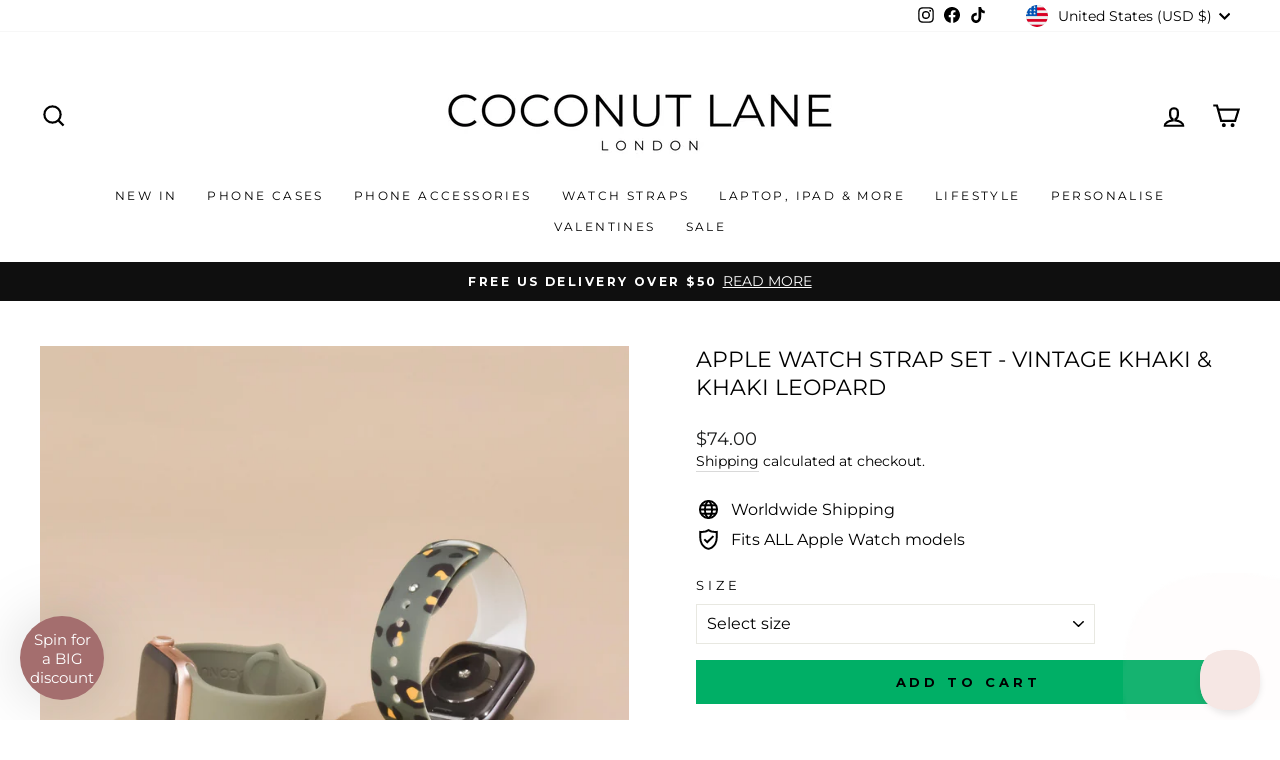

--- FILE ---
content_type: text/html; charset=utf-8
request_url: https://us.coconut-lane.com/collections/khaki-leopard/products/apple-watch-strap-set-vintage-khaki-khaki-leopard
body_size: 92559
content:
<!doctype html>
<html class="no-js" lang="en" dir="ltr">
  <head>
    <!-- Google tag (gtag.js) -->
    <script async src="https://www.googletagmanager.com/gtag/js?id=G-PQXGSFSZWX"></script>
    <script>
      window.dataLayer = window.dataLayer || [];
      function gtag(){dataLayer.push(arguments);}
      gtag('js', new Date());
      gtag('config', 'G-PQXGSFSZWX');
    </script>

    <script>
      window.Shoppad = window.Shoppad || {},
      window.Shoppad.apps = window.Shoppad.apps || {},
      window.Shoppad.apps.infiniteoptions = window.Shoppad.apps.infiniteoptions || {},
      window.Shoppad.apps.infiniteoptions.validateType = 'overlay';
    </script>
    <script
      defer
      src="//d1liekpayvooaz.cloudfront.net/apps/customizery/customizery.js?shop=coconut-lane.myshopify.com"
    ></script>

    <script>
    /* >> TriplePixel :: start*/
    ~function(W,H,A,L,E,_){function O(T,R){void 0===R&&(R=!1),H=new XMLHttpRequest,H.open("GET","//triplewhale-pixel.web.app/triplepx.txt?"+~(Date.now()/9e7),!0),H.send(null),H.onreadystatechange=function(){4===H.readyState&&200===H.status?setTimeout(function(){return eval(H.responseText)},50):(299<H.status||H.status<200)&&T&&!R&&(R=!0,O(T-1))}}if(L=window,!L[H+"sn"]){L[H+"sn"]=1;try{A.setItem(H,1+(0|A.getItem(H)||0)),W.includes("⇈")&&A.setItem(H+"Stg",1+(0|A.getItem(H+"Stg")||0)),(E=JSON.parse(A.getItem(H+"U")||"[]")).push(location.href),A.setItem(H+"U",JSON.stringify(E))}catch(e){}A.getItem('"!nC`')||(A=L,A[H]||(L=function(){return Date.now().toString(36)+"_"+Math.random().toString(36)},E=A[H]=function(t,e){return W=L(),(E._q=E._q||[]).push([W,t,e]),E._headless=!0,W},E.ch=W,O(5)))}}("","TriplePixel",localStorage);
    /* << TriplePixel :: end*/
    </script>

    <style>
      video {
        width: 100%;
        height: auto;
        display: block;
        margin: 0 auto;
      }
    </style>
    <meta name="tapcart-banner:locale" content="US">
    <meta name="tapcart-banner:hide" content="true">

    <script>
  (function(root) {
      var ta = document.createElement('script'); ta.type = 'text/javascript'; ta.async = true;
      ta.src = 'https://analytics.tiktok.com/i18n/pixel/sdk.js?sdkid=BSPVU43LCPBMENBDJ61G';
      var s = document.getElementsByTagName('script')[0];
      s.parentNode.insertBefore(ta, s);
  })(window);
</script>


    <!-- AnyTrack Tracking Code -->
    <script>
      !function(e,t,n,s,a){(a=t.createElement(n)).async=!0,a.src="https://assets.anytrack.io/ihnGM27gubEU.js",(t=t.getElementsByTagName(n)[0]).parentNode.insertBefore(a,t),e[s]=e[s]||function(){(e[s].q=e[s].q||[]).push(arguments)}}(window,document,"script","AnyTrack");
    </script>
    <!-- End AnyTrack Tracking Code -->

    <meta charset="utf-8">
    <meta http-equiv="X-UA-Compatible" content="IE=edge,chrome=1">
    <meta name="viewport" content="width=device-width,initial-scale=1">
    <meta name="theme-color" content="#fcd1df">
    <link rel="canonical" href="https://us.coconut-lane.com/products/apple-watch-strap-set-vintage-khaki-khaki-leopard">
    <link rel="preconnect" href="https://cdn.shopify.com" crossorigin>
    <link rel="preconnect" href="https://fonts.shopifycdn.com" crossorigin>
    <link rel="dns-prefetch" href="https://productreviews.shopifycdn.com">
    <link rel="dns-prefetch" href="https://ajax.googleapis.com">
    <link rel="dns-prefetch" href="https://maps.googleapis.com">
    <link rel="dns-prefetch" href="https://maps.gstatic.com"><link rel="shortcut icon" href="//us.coconut-lane.com/cdn/shop/files/CL_4f0481a0-6720-4997-bb91-fd44526aa3bc_32x32.jpg?v=1643800384" type="image/png"><title>Apple Watch Strap Set - Vintage Khaki &amp; Khaki Leopard
&ndash; Coconut Lane
</title>
<meta name="description" content="All about green? So are we. If you are as Khaki obsessed as we are, you&#39;ll love this duo.  The obsession with NAKD is taking over - the positive feedback we&#39;re getting from customers is amazing but we know how much you also still love our unique patterned straps. That&#39;s why we&#39;re bringing you our new Apple Watch Strap "><meta property="og:site_name" content="Coconut Lane">
  <meta property="og:url" content="https://us.coconut-lane.com/products/apple-watch-strap-set-vintage-khaki-khaki-leopard">
  <meta property="og:title" content="Apple Watch Strap Set - Vintage Khaki &amp; Khaki Leopard">
  <meta property="og:type" content="product">
  <meta property="og:description" content="All about green? So are we. If you are as Khaki obsessed as we are, you&#39;ll love this duo.  The obsession with NAKD is taking over - the positive feedback we&#39;re getting from customers is amazing but we know how much you also still love our unique patterned straps. That&#39;s why we&#39;re bringing you our new Apple Watch Strap "><meta property="og:image" content="http://us.coconut-lane.com/cdn/shop/products/DSC_6963.jpg?v=1650904145">
    <meta property="og:image:secure_url" content="https://us.coconut-lane.com/cdn/shop/products/DSC_6963.jpg?v=1650904145">
    <meta property="og:image:width" content="4000">
    <meta property="og:image:height" content="4000"><meta name="twitter:site" content="@">
  <meta name="twitter:card" content="summary_large_image">
  <meta name="twitter:title" content="Apple Watch Strap Set - Vintage Khaki & Khaki Leopard">
  <meta name="twitter:description" content="All about green? So are we. If you are as Khaki obsessed as we are, you&#39;ll love this duo.  The obsession with NAKD is taking over - the positive feedback we&#39;re getting from customers is amazing but we know how much you also still love our unique patterned straps. That&#39;s why we&#39;re bringing you our new Apple Watch Strap ">
<style data-shopify>@font-face {
  font-family: Montserrat;
  font-weight: 400;
  font-style: normal;
  font-display: swap;
  src: url("//us.coconut-lane.com/cdn/fonts/montserrat/montserrat_n4.81949fa0ac9fd2021e16436151e8eaa539321637.woff2") format("woff2"),
       url("//us.coconut-lane.com/cdn/fonts/montserrat/montserrat_n4.a6c632ca7b62da89c3594789ba828388aac693fe.woff") format("woff");
}

  @font-face {
  font-family: Montserrat;
  font-weight: 400;
  font-style: normal;
  font-display: swap;
  src: url("//us.coconut-lane.com/cdn/fonts/montserrat/montserrat_n4.81949fa0ac9fd2021e16436151e8eaa539321637.woff2") format("woff2"),
       url("//us.coconut-lane.com/cdn/fonts/montserrat/montserrat_n4.a6c632ca7b62da89c3594789ba828388aac693fe.woff") format("woff");
}


  @font-face {
  font-family: Montserrat;
  font-weight: 600;
  font-style: normal;
  font-display: swap;
  src: url("//us.coconut-lane.com/cdn/fonts/montserrat/montserrat_n6.1326b3e84230700ef15b3a29fb520639977513e0.woff2") format("woff2"),
       url("//us.coconut-lane.com/cdn/fonts/montserrat/montserrat_n6.652f051080eb14192330daceed8cd53dfdc5ead9.woff") format("woff");
}

  @font-face {
  font-family: Montserrat;
  font-weight: 400;
  font-style: italic;
  font-display: swap;
  src: url("//us.coconut-lane.com/cdn/fonts/montserrat/montserrat_i4.5a4ea298b4789e064f62a29aafc18d41f09ae59b.woff2") format("woff2"),
       url("//us.coconut-lane.com/cdn/fonts/montserrat/montserrat_i4.072b5869c5e0ed5b9d2021e4c2af132e16681ad2.woff") format("woff");
}

  @font-face {
  font-family: Montserrat;
  font-weight: 600;
  font-style: italic;
  font-display: swap;
  src: url("//us.coconut-lane.com/cdn/fonts/montserrat/montserrat_i6.e90155dd2f004112a61c0322d66d1f59dadfa84b.woff2") format("woff2"),
       url("//us.coconut-lane.com/cdn/fonts/montserrat/montserrat_i6.41470518d8e9d7f1bcdd29a447c2397e5393943f.woff") format("woff");
}

</style><link href="//us.coconut-lane.com/cdn/shop/t/55/assets/theme.css?v=106397526681151500321764637114" rel="stylesheet" type="text/css" media="all" />
<style data-shopify>:root {
    --typeHeaderPrimary: Montserrat;
    --typeHeaderFallback: sans-serif;
    --typeHeaderSize: 26px;
    --typeHeaderWeight: 400;
    --typeHeaderLineHeight: 1.3;
    --typeHeaderSpacing: 0.0em;

    --typeBasePrimary:Montserrat;
    --typeBaseFallback:sans-serif;
    --typeBaseSize: 16px;
    --typeBaseWeight: 400;
    --typeBaseSpacing: 0.0em;
    --typeBaseLineHeight: 1.4;
    --typeBaselineHeightMinus01: 1.3;

    --typeCollectionTitle: 15px;

    --iconWeight: 5px;
    --iconLinecaps: miter;

    
        --buttonRadius: 0;
    

    --colorGridOverlayOpacity: 0.2;
    }

    .placeholder-content {
    background-image: linear-gradient(100deg, #ffffff 40%, #f7f7f7 63%, #ffffff 79%);
    }</style><script>
      document.documentElement.className = document.documentElement.className.replace('no-js', 'js');

      window.theme = window.theme || {};
      theme.routes = {
        home: "/",
        cart: "/cart.js",
        cartPage: "/cart",
        cartAdd: "/cart/add.js",
        cartChange: "/cart/change.js",
        search: "/search",
        predictiveSearch: "/search/suggest"
      };
      theme.strings = {
        soldOut: "Sold Out",
        unavailable: "Unavailable",
        inStockLabel: "In stock, ready to ship",
        oneStockLabel: "Low stock - [count] item left",
        otherStockLabel: "Low stock - [count] items left",
        willNotShipUntil: "Ready to ship [date]",
        willBeInStockAfter: "Back in stock [date]",
        waitingForStock: "Inventory on the way",
        savePrice: "Save [saved_amount]",
        cartEmpty: "Your cart is currently empty.",
        cartTermsConfirmation: "You must agree with the terms and conditions of sales to check out",
        searchCollections: "Collections",
        searchPages: "Pages",
        searchArticles: "Articles",
        productFrom: "from ",
        maxQuantity: "You can only have [quantity] of [title] in your cart."
      };
      theme.settings = {
        cartType: "page",
        isCustomerTemplate: false,
        moneyFormat: "${{amount}}",
        saveType: "dollar",
        productImageSize: "square",
        productImageCover: false,
        predictiveSearch: true,
        predictiveSearchType: null,
        predictiveSearchVendor: false,
        predictiveSearchPrice: true,
        quickView: true,
        themeName: 'Impulse',
        themeVersion: "7.4.0"
      };
    </script>

    <script>window.performance && window.performance.mark && window.performance.mark('shopify.content_for_header.start');</script><meta id="shopify-digital-wallet" name="shopify-digital-wallet" content="/17897905/digital_wallets/dialog">
<meta name="shopify-checkout-api-token" content="b82eefbfe22d58e657dbed12331a6dd2">
<meta id="in-context-paypal-metadata" data-shop-id="17897905" data-venmo-supported="false" data-environment="production" data-locale="en_US" data-paypal-v4="true" data-currency="USD">
<link rel="alternate" hreflang="x-default" href="https://coconut-lane.com/products/apple-watch-strap-set-vintage-khaki-khaki-leopard">
<link rel="alternate" hreflang="en-AU" href="https://au.coconut-lane.com/products/apple-watch-strap-set-vintage-khaki-khaki-leopard">
<link rel="alternate" hreflang="en-BE" href="https://be.coconut-lane.com/products/apple-watch-strap-set-vintage-khaki-khaki-leopard">
<link rel="alternate" hreflang="en-CA" href="https://ca.coconut-lane.com/products/apple-watch-strap-set-vintage-khaki-khaki-leopard">
<link rel="alternate" hreflang="en-CH" href="https://ch.coconut-lane.com/products/apple-watch-strap-set-vintage-khaki-khaki-leopard">
<link rel="alternate" hreflang="en-IM" href="https://coconut-lane.com/en-im/products/apple-watch-strap-set-vintage-khaki-khaki-leopard">
<link rel="alternate" hreflang="en-GG" href="https://coconut-lane.com/en-gg/products/apple-watch-strap-set-vintage-khaki-khaki-leopard">
<link rel="alternate" hreflang="en-JE" href="https://coconut-lane.com/en-je/products/apple-watch-strap-set-vintage-khaki-khaki-leopard">
<link rel="alternate" hreflang="en-AE" href="https://coconut-lane.com/en-ae/products/apple-watch-strap-set-vintage-khaki-khaki-leopard">
<link rel="alternate" hreflang="en-JP" href="https://coconut-lane.com/en-jp/products/apple-watch-strap-set-vintage-khaki-khaki-leopard">
<link rel="alternate" hreflang="en-NZ" href="https://coconut-lane.com/en-nz/products/apple-watch-strap-set-vintage-khaki-khaki-leopard">
<link rel="alternate" hreflang="en-SE" href="https://coconut-lane.com/en-se/products/apple-watch-strap-set-vintage-khaki-khaki-leopard">
<link rel="alternate" hreflang="en-FI" href="https://coconut-lane.com/en-fi/products/apple-watch-strap-set-vintage-khaki-khaki-leopard">
<link rel="alternate" hreflang="en-NO" href="https://coconut-lane.com/en-no/products/apple-watch-strap-set-vintage-khaki-khaki-leopard">
<link rel="alternate" hreflang="en-HK" href="https://coconut-lane.com/en-hk/products/apple-watch-strap-set-vintage-khaki-khaki-leopard">
<link rel="alternate" hreflang="en-IL" href="https://coconut-lane.com/en-il/products/apple-watch-strap-set-vintage-khaki-khaki-leopard">
<link rel="alternate" hreflang="en-MT" href="https://coconut-lane.com/en-mt/products/apple-watch-strap-set-vintage-khaki-khaki-leopard">
<link rel="alternate" hreflang="en-SG" href="https://coconut-lane.com/en-sg/products/apple-watch-strap-set-vintage-khaki-khaki-leopard">
<link rel="alternate" hreflang="en-DK" href="https://coconut-lane.com/en-dk/products/apple-watch-strap-set-vintage-khaki-khaki-leopard">
<link rel="alternate" hreflang="en-SI" href="https://coconut-lane.com/en-si/products/apple-watch-strap-set-vintage-khaki-khaki-leopard">
<link rel="alternate" hreflang="en-PT" href="https://coconut-lane.com/en-pt/products/apple-watch-strap-set-vintage-khaki-khaki-leopard">
<link rel="alternate" hreflang="en-GB" href="https://coconut-lane.com/products/apple-watch-strap-set-vintage-khaki-khaki-leopard">
<link rel="alternate" hreflang="en-DE" href="https://de.coconut-lane.com/products/apple-watch-strap-set-vintage-khaki-khaki-leopard">
<link rel="alternate" hreflang="en-ES" href="https://es.coconut-lane.com/products/apple-watch-strap-set-vintage-khaki-khaki-leopard">
<link rel="alternate" hreflang="en-FR" href="https://fr.coconut-lane.com/products/apple-watch-strap-set-vintage-khaki-khaki-leopard">
<link rel="alternate" hreflang="en-IE" href="https://ie.coconut-lane.com/products/apple-watch-strap-set-vintage-khaki-khaki-leopard">
<link rel="alternate" hreflang="en-IT" href="https://it.coconut-lane.com/products/apple-watch-strap-set-vintage-khaki-khaki-leopard">
<link rel="alternate" hreflang="en-NL" href="https://nl.coconut-lane.com/products/apple-watch-strap-set-vintage-khaki-khaki-leopard">
<link rel="alternate" hreflang="en-US" href="https://us.coconut-lane.com/products/apple-watch-strap-set-vintage-khaki-khaki-leopard">
<link rel="alternate" type="application/json+oembed" href="https://us.coconut-lane.com/products/apple-watch-strap-set-vintage-khaki-khaki-leopard.oembed">
<script async="async" src="/checkouts/internal/preloads.js?locale=en-US"></script>
<link rel="preconnect" href="https://shop.app" crossorigin="anonymous">
<script async="async" src="https://shop.app/checkouts/internal/preloads.js?locale=en-US&shop_id=17897905" crossorigin="anonymous"></script>
<script id="apple-pay-shop-capabilities" type="application/json">{"shopId":17897905,"countryCode":"GB","currencyCode":"USD","merchantCapabilities":["supports3DS"],"merchantId":"gid:\/\/shopify\/Shop\/17897905","merchantName":"Coconut Lane","requiredBillingContactFields":["postalAddress","email","phone"],"requiredShippingContactFields":["postalAddress","email","phone"],"shippingType":"shipping","supportedNetworks":["visa","maestro","masterCard","amex","discover","elo"],"total":{"type":"pending","label":"Coconut Lane","amount":"1.00"},"shopifyPaymentsEnabled":true,"supportsSubscriptions":true}</script>
<script id="shopify-features" type="application/json">{"accessToken":"b82eefbfe22d58e657dbed12331a6dd2","betas":["rich-media-storefront-analytics"],"domain":"us.coconut-lane.com","predictiveSearch":true,"shopId":17897905,"locale":"en"}</script>
<script>var Shopify = Shopify || {};
Shopify.shop = "coconut-lane.myshopify.com";
Shopify.locale = "en";
Shopify.currency = {"active":"USD","rate":"1.3959924"};
Shopify.country = "US";
Shopify.theme = {"name":"UPSELLS 2025 | Upsell cart by AMP 18-06 \/ BLACK..","id":140380012716,"schema_name":"Impulse","schema_version":"7.4.0","theme_store_id":857,"role":"main"};
Shopify.theme.handle = "null";
Shopify.theme.style = {"id":null,"handle":null};
Shopify.cdnHost = "us.coconut-lane.com/cdn";
Shopify.routes = Shopify.routes || {};
Shopify.routes.root = "/";</script>
<script type="module">!function(o){(o.Shopify=o.Shopify||{}).modules=!0}(window);</script>
<script>!function(o){function n(){var o=[];function n(){o.push(Array.prototype.slice.apply(arguments))}return n.q=o,n}var t=o.Shopify=o.Shopify||{};t.loadFeatures=n(),t.autoloadFeatures=n()}(window);</script>
<script>
  window.ShopifyPay = window.ShopifyPay || {};
  window.ShopifyPay.apiHost = "shop.app\/pay";
  window.ShopifyPay.redirectState = null;
</script>
<script id="shop-js-analytics" type="application/json">{"pageType":"product"}</script>
<script defer="defer" async type="module" src="//us.coconut-lane.com/cdn/shopifycloud/shop-js/modules/v2/client.init-shop-cart-sync_BN7fPSNr.en.esm.js"></script>
<script defer="defer" async type="module" src="//us.coconut-lane.com/cdn/shopifycloud/shop-js/modules/v2/chunk.common_Cbph3Kss.esm.js"></script>
<script defer="defer" async type="module" src="//us.coconut-lane.com/cdn/shopifycloud/shop-js/modules/v2/chunk.modal_DKumMAJ1.esm.js"></script>
<script type="module">
  await import("//us.coconut-lane.com/cdn/shopifycloud/shop-js/modules/v2/client.init-shop-cart-sync_BN7fPSNr.en.esm.js");
await import("//us.coconut-lane.com/cdn/shopifycloud/shop-js/modules/v2/chunk.common_Cbph3Kss.esm.js");
await import("//us.coconut-lane.com/cdn/shopifycloud/shop-js/modules/v2/chunk.modal_DKumMAJ1.esm.js");

  window.Shopify.SignInWithShop?.initShopCartSync?.({"fedCMEnabled":true,"windoidEnabled":true});

</script>
<script>
  window.Shopify = window.Shopify || {};
  if (!window.Shopify.featureAssets) window.Shopify.featureAssets = {};
  window.Shopify.featureAssets['shop-js'] = {"shop-cart-sync":["modules/v2/client.shop-cart-sync_CJVUk8Jm.en.esm.js","modules/v2/chunk.common_Cbph3Kss.esm.js","modules/v2/chunk.modal_DKumMAJ1.esm.js"],"init-fed-cm":["modules/v2/client.init-fed-cm_7Fvt41F4.en.esm.js","modules/v2/chunk.common_Cbph3Kss.esm.js","modules/v2/chunk.modal_DKumMAJ1.esm.js"],"init-shop-email-lookup-coordinator":["modules/v2/client.init-shop-email-lookup-coordinator_Cc088_bR.en.esm.js","modules/v2/chunk.common_Cbph3Kss.esm.js","modules/v2/chunk.modal_DKumMAJ1.esm.js"],"init-windoid":["modules/v2/client.init-windoid_hPopwJRj.en.esm.js","modules/v2/chunk.common_Cbph3Kss.esm.js","modules/v2/chunk.modal_DKumMAJ1.esm.js"],"shop-button":["modules/v2/client.shop-button_B0jaPSNF.en.esm.js","modules/v2/chunk.common_Cbph3Kss.esm.js","modules/v2/chunk.modal_DKumMAJ1.esm.js"],"shop-cash-offers":["modules/v2/client.shop-cash-offers_DPIskqss.en.esm.js","modules/v2/chunk.common_Cbph3Kss.esm.js","modules/v2/chunk.modal_DKumMAJ1.esm.js"],"shop-toast-manager":["modules/v2/client.shop-toast-manager_CK7RT69O.en.esm.js","modules/v2/chunk.common_Cbph3Kss.esm.js","modules/v2/chunk.modal_DKumMAJ1.esm.js"],"init-shop-cart-sync":["modules/v2/client.init-shop-cart-sync_BN7fPSNr.en.esm.js","modules/v2/chunk.common_Cbph3Kss.esm.js","modules/v2/chunk.modal_DKumMAJ1.esm.js"],"init-customer-accounts-sign-up":["modules/v2/client.init-customer-accounts-sign-up_CfPf4CXf.en.esm.js","modules/v2/client.shop-login-button_DeIztwXF.en.esm.js","modules/v2/chunk.common_Cbph3Kss.esm.js","modules/v2/chunk.modal_DKumMAJ1.esm.js"],"pay-button":["modules/v2/client.pay-button_CgIwFSYN.en.esm.js","modules/v2/chunk.common_Cbph3Kss.esm.js","modules/v2/chunk.modal_DKumMAJ1.esm.js"],"init-customer-accounts":["modules/v2/client.init-customer-accounts_DQ3x16JI.en.esm.js","modules/v2/client.shop-login-button_DeIztwXF.en.esm.js","modules/v2/chunk.common_Cbph3Kss.esm.js","modules/v2/chunk.modal_DKumMAJ1.esm.js"],"avatar":["modules/v2/client.avatar_BTnouDA3.en.esm.js"],"init-shop-for-new-customer-accounts":["modules/v2/client.init-shop-for-new-customer-accounts_CsZy_esa.en.esm.js","modules/v2/client.shop-login-button_DeIztwXF.en.esm.js","modules/v2/chunk.common_Cbph3Kss.esm.js","modules/v2/chunk.modal_DKumMAJ1.esm.js"],"shop-follow-button":["modules/v2/client.shop-follow-button_BRMJjgGd.en.esm.js","modules/v2/chunk.common_Cbph3Kss.esm.js","modules/v2/chunk.modal_DKumMAJ1.esm.js"],"checkout-modal":["modules/v2/client.checkout-modal_B9Drz_yf.en.esm.js","modules/v2/chunk.common_Cbph3Kss.esm.js","modules/v2/chunk.modal_DKumMAJ1.esm.js"],"shop-login-button":["modules/v2/client.shop-login-button_DeIztwXF.en.esm.js","modules/v2/chunk.common_Cbph3Kss.esm.js","modules/v2/chunk.modal_DKumMAJ1.esm.js"],"lead-capture":["modules/v2/client.lead-capture_DXYzFM3R.en.esm.js","modules/v2/chunk.common_Cbph3Kss.esm.js","modules/v2/chunk.modal_DKumMAJ1.esm.js"],"shop-login":["modules/v2/client.shop-login_CA5pJqmO.en.esm.js","modules/v2/chunk.common_Cbph3Kss.esm.js","modules/v2/chunk.modal_DKumMAJ1.esm.js"],"payment-terms":["modules/v2/client.payment-terms_BxzfvcZJ.en.esm.js","modules/v2/chunk.common_Cbph3Kss.esm.js","modules/v2/chunk.modal_DKumMAJ1.esm.js"]};
</script>
<script>(function() {
  var isLoaded = false;
  function asyncLoad() {
    if (isLoaded) return;
    isLoaded = true;
    var urls = ["\/\/d1liekpayvooaz.cloudfront.net\/apps\/customizery\/customizery.js?shop=coconut-lane.myshopify.com","https:\/\/ecommplugins-scripts.trustpilot.com\/v2.1\/js\/header.min.js?settings=eyJrZXkiOiJVVGFOcTg3TUdLNXdkb2Q3IiwicyI6Im5vbmUifQ==\u0026v=2.5\u0026shop=coconut-lane.myshopify.com","https:\/\/ecommplugins-trustboxsettings.trustpilot.com\/coconut-lane.myshopify.com.js?settings=1758721340160\u0026shop=coconut-lane.myshopify.com","https:\/\/widget.trustpilot.com\/bootstrap\/v5\/tp.widget.sync.bootstrap.min.js?shop=coconut-lane.myshopify.com","https:\/\/widget.trustpilot.com\/bootstrap\/v5\/tp.widget.sync.bootstrap.min.js?shop=coconut-lane.myshopify.com","\/\/shopify.privy.com\/widget.js?shop=coconut-lane.myshopify.com","https:\/\/d26ky332zktp97.cloudfront.net\/shops\/6cTjabizABqajs5DX\/colibrius-m.js?shop=coconut-lane.myshopify.com","https:\/\/cdn.tapcart.com\/webbridge-sdk\/webbridge.umd.js?shop=coconut-lane.myshopify.com","https:\/\/ecommplugins-scripts.trustpilot.com\/v2.1\/js\/success.min.js?settings=eyJrZXkiOiJVVGFOcTg3TUdLNXdkb2Q3IiwicyI6Im5vbmUiLCJ0IjpbIm9yZGVycy9mdWxmaWxsZWQiXSwidiI6IiIsImEiOiJTaG9waWZ5LTIwMjAtMDEifQ==\u0026shop=coconut-lane.myshopify.com","https:\/\/ecommplugins-scripts.trustpilot.com\/v2.1\/js\/success.min.js?settings=eyJrZXkiOiJVVGFOcTg3TUdLNXdkb2Q3IiwicyI6Im5vbmUiLCJ0IjpbIm9yZGVycy9mdWxmaWxsZWQiXSwidiI6IiIsImEiOiJTaG9waWZ5LTIwMjAtMDEifQ==\u0026shop=coconut-lane.myshopify.com","https:\/\/s3.eu-west-1.amazonaws.com\/production-klarna-il-shopify-osm\/0b7fe7c4a98ef8166eeafee767bc667686567a25\/coconut-lane.myshopify.com-1764596922707.js?shop=coconut-lane.myshopify.com"];
    for (var i = 0; i < urls.length; i++) {
      var s = document.createElement('script');
      s.type = 'text/javascript';
      s.async = true;
      s.src = urls[i];
      var x = document.getElementsByTagName('script')[0];
      x.parentNode.insertBefore(s, x);
    }
  };
  if(window.attachEvent) {
    window.attachEvent('onload', asyncLoad);
  } else {
    window.addEventListener('load', asyncLoad, false);
  }
})();</script>
<script id="__st">var __st={"a":17897905,"offset":0,"reqid":"20e05ae1-ed87-40ae-9471-92f5409b1aa5-1769908767","pageurl":"us.coconut-lane.com\/collections\/khaki-leopard\/products\/apple-watch-strap-set-vintage-khaki-khaki-leopard","u":"6a41124ea55c","p":"product","rtyp":"product","rid":7261724180652};</script>
<script>window.ShopifyPaypalV4VisibilityTracking = true;</script>
<script id="captcha-bootstrap">!function(){'use strict';const t='contact',e='account',n='new_comment',o=[[t,t],['blogs',n],['comments',n],[t,'customer']],c=[[e,'customer_login'],[e,'guest_login'],[e,'recover_customer_password'],[e,'create_customer']],r=t=>t.map((([t,e])=>`form[action*='/${t}']:not([data-nocaptcha='true']) input[name='form_type'][value='${e}']`)).join(','),a=t=>()=>t?[...document.querySelectorAll(t)].map((t=>t.form)):[];function s(){const t=[...o],e=r(t);return a(e)}const i='password',u='form_key',d=['recaptcha-v3-token','g-recaptcha-response','h-captcha-response',i],f=()=>{try{return window.sessionStorage}catch{return}},m='__shopify_v',_=t=>t.elements[u];function p(t,e,n=!1){try{const o=window.sessionStorage,c=JSON.parse(o.getItem(e)),{data:r}=function(t){const{data:e,action:n}=t;return t[m]||n?{data:e,action:n}:{data:t,action:n}}(c);for(const[e,n]of Object.entries(r))t.elements[e]&&(t.elements[e].value=n);n&&o.removeItem(e)}catch(o){console.error('form repopulation failed',{error:o})}}const l='form_type',E='cptcha';function T(t){t.dataset[E]=!0}const w=window,h=w.document,L='Shopify',v='ce_forms',y='captcha';let A=!1;((t,e)=>{const n=(g='f06e6c50-85a8-45c8-87d0-21a2b65856fe',I='https://cdn.shopify.com/shopifycloud/storefront-forms-hcaptcha/ce_storefront_forms_captcha_hcaptcha.v1.5.2.iife.js',D={infoText:'Protected by hCaptcha',privacyText:'Privacy',termsText:'Terms'},(t,e,n)=>{const o=w[L][v],c=o.bindForm;if(c)return c(t,g,e,D).then(n);var r;o.q.push([[t,g,e,D],n]),r=I,A||(h.body.append(Object.assign(h.createElement('script'),{id:'captcha-provider',async:!0,src:r})),A=!0)});var g,I,D;w[L]=w[L]||{},w[L][v]=w[L][v]||{},w[L][v].q=[],w[L][y]=w[L][y]||{},w[L][y].protect=function(t,e){n(t,void 0,e),T(t)},Object.freeze(w[L][y]),function(t,e,n,w,h,L){const[v,y,A,g]=function(t,e,n){const i=e?o:[],u=t?c:[],d=[...i,...u],f=r(d),m=r(i),_=r(d.filter((([t,e])=>n.includes(e))));return[a(f),a(m),a(_),s()]}(w,h,L),I=t=>{const e=t.target;return e instanceof HTMLFormElement?e:e&&e.form},D=t=>v().includes(t);t.addEventListener('submit',(t=>{const e=I(t);if(!e)return;const n=D(e)&&!e.dataset.hcaptchaBound&&!e.dataset.recaptchaBound,o=_(e),c=g().includes(e)&&(!o||!o.value);(n||c)&&t.preventDefault(),c&&!n&&(function(t){try{if(!f())return;!function(t){const e=f();if(!e)return;const n=_(t);if(!n)return;const o=n.value;o&&e.removeItem(o)}(t);const e=Array.from(Array(32),(()=>Math.random().toString(36)[2])).join('');!function(t,e){_(t)||t.append(Object.assign(document.createElement('input'),{type:'hidden',name:u})),t.elements[u].value=e}(t,e),function(t,e){const n=f();if(!n)return;const o=[...t.querySelectorAll(`input[type='${i}']`)].map((({name:t})=>t)),c=[...d,...o],r={};for(const[a,s]of new FormData(t).entries())c.includes(a)||(r[a]=s);n.setItem(e,JSON.stringify({[m]:1,action:t.action,data:r}))}(t,e)}catch(e){console.error('failed to persist form',e)}}(e),e.submit())}));const S=(t,e)=>{t&&!t.dataset[E]&&(n(t,e.some((e=>e===t))),T(t))};for(const o of['focusin','change'])t.addEventListener(o,(t=>{const e=I(t);D(e)&&S(e,y())}));const B=e.get('form_key'),M=e.get(l),P=B&&M;t.addEventListener('DOMContentLoaded',(()=>{const t=y();if(P)for(const e of t)e.elements[l].value===M&&p(e,B);[...new Set([...A(),...v().filter((t=>'true'===t.dataset.shopifyCaptcha))])].forEach((e=>S(e,t)))}))}(h,new URLSearchParams(w.location.search),n,t,e,['guest_login'])})(!0,!1)}();</script>
<script integrity="sha256-4kQ18oKyAcykRKYeNunJcIwy7WH5gtpwJnB7kiuLZ1E=" data-source-attribution="shopify.loadfeatures" defer="defer" src="//us.coconut-lane.com/cdn/shopifycloud/storefront/assets/storefront/load_feature-a0a9edcb.js" crossorigin="anonymous"></script>
<script crossorigin="anonymous" defer="defer" src="//us.coconut-lane.com/cdn/shopifycloud/storefront/assets/shopify_pay/storefront-65b4c6d7.js?v=20250812"></script>
<script data-source-attribution="shopify.dynamic_checkout.dynamic.init">var Shopify=Shopify||{};Shopify.PaymentButton=Shopify.PaymentButton||{isStorefrontPortableWallets:!0,init:function(){window.Shopify.PaymentButton.init=function(){};var t=document.createElement("script");t.src="https://us.coconut-lane.com/cdn/shopifycloud/portable-wallets/latest/portable-wallets.en.js",t.type="module",document.head.appendChild(t)}};
</script>
<script data-source-attribution="shopify.dynamic_checkout.buyer_consent">
  function portableWalletsHideBuyerConsent(e){var t=document.getElementById("shopify-buyer-consent"),n=document.getElementById("shopify-subscription-policy-button");t&&n&&(t.classList.add("hidden"),t.setAttribute("aria-hidden","true"),n.removeEventListener("click",e))}function portableWalletsShowBuyerConsent(e){var t=document.getElementById("shopify-buyer-consent"),n=document.getElementById("shopify-subscription-policy-button");t&&n&&(t.classList.remove("hidden"),t.removeAttribute("aria-hidden"),n.addEventListener("click",e))}window.Shopify?.PaymentButton&&(window.Shopify.PaymentButton.hideBuyerConsent=portableWalletsHideBuyerConsent,window.Shopify.PaymentButton.showBuyerConsent=portableWalletsShowBuyerConsent);
</script>
<script data-source-attribution="shopify.dynamic_checkout.cart.bootstrap">document.addEventListener("DOMContentLoaded",(function(){function t(){return document.querySelector("shopify-accelerated-checkout-cart, shopify-accelerated-checkout")}if(t())Shopify.PaymentButton.init();else{new MutationObserver((function(e,n){t()&&(Shopify.PaymentButton.init(),n.disconnect())})).observe(document.body,{childList:!0,subtree:!0})}}));
</script>
<link id="shopify-accelerated-checkout-styles" rel="stylesheet" media="screen" href="https://us.coconut-lane.com/cdn/shopifycloud/portable-wallets/latest/accelerated-checkout-backwards-compat.css" crossorigin="anonymous">
<style id="shopify-accelerated-checkout-cart">
        #shopify-buyer-consent {
  margin-top: 1em;
  display: inline-block;
  width: 100%;
}

#shopify-buyer-consent.hidden {
  display: none;
}

#shopify-subscription-policy-button {
  background: none;
  border: none;
  padding: 0;
  text-decoration: underline;
  font-size: inherit;
  cursor: pointer;
}

#shopify-subscription-policy-button::before {
  box-shadow: none;
}

      </style>

<script>window.performance && window.performance.mark && window.performance.mark('shopify.content_for_header.end');</script>

    <script src="//us.coconut-lane.com/cdn/shop/t/55/assets/vendor-scripts-v11.js" defer="defer"></script><link rel="stylesheet" href="//us.coconut-lane.com/cdn/shop/t/55/assets/country-flags.css"><script src="//us.coconut-lane.com/cdn/shop/t/55/assets/theme.js?v=66447858802808184731739784955" defer="defer"></script><!-- BEGIN PRIVY WIDGET CODE -->
    <script type="text/javascript">
      var _d_site = _d_site || 'C0C64A80B178AD25672B8B40';
    </script>
    <script src="https://widget.privy.com/assets/widget.js"></script>
    <!-- END PRIVY WIDGET CODE -->

    

    <!-- "snippets/shogun-head.liquid" was not rendered, the associated app was uninstalled -->

    <!-- --------------Start Bing Tracking Code---------------- -->

    <script>
    (function(w,d,t,r,u)
    {
        var f,n,i;
        w[u]=w[u]||[],f=function()
        {
            var o={ti:"97084679", enableAutoSpaTracking: true};
            o.q=w[u],w[u]=new UET(o),w[u].push("pageLoad")
        },
        n=d.createElement(t),n.src=r,n.async=1,n.onload=n.onreadystatechange=function()
        {
            var s=this.readyState;
            s&&s!=="loaded"&&s!=="complete"||(f(),n.onload=n.onreadystatechange=null)
        },
        i=d.getElementsByTagName(t)[0],i.parentNode.insertBefore(n,i)
    })
    (window,document,"script","//bat.bing.com/bat.js","uetq");
</script>
<script>
     window.uetq = window.uetq || [];
     window.uetq.push('event', '', {"revenue_value": ,"currency": 'GBP' });
</script>


    <!-- --------------End Bing Tracking Code---------------- -->
    <!----------------Google Ads Tag--------------->


    <!-- Google tag (gtag.js) -->
<script async src="https://www.googletagmanager.com/gtag/js?id=AW-384741491"></script>
<script>
  window.dataLayer = window.dataLayer || [];
  function gtag(){dataLayer.push(arguments);}
  gtag('js', new Date());

  gtag('config', 'AW-384741491');
</script>

    








<script async src="https://www.googletagmanager.com/gtag/js?id=AW-384741491"></script><script>
  window.dataLayer = window.dataLayer || [];
  function gtag(){dataLayer.push(arguments);}
  gtag('js', new Date());
  gtag('config', 'AW-384741491', {'allow_enhanced_conversions':true});
  var checkout = window.Shopify.checkout;
</script>

<!-- Google Tag Manager -->
<script>(function(w,d,s,l,i){w[l]=w[l]||[];w[l].push({'gtm.start':
new Date().getTime(),event:'gtm.js'});var f=d.getElementsByTagName(s)[0],
j=d.createElement(s),dl=l!='dataLayer'?'&l='+l:'';j.async=true;j.src=
'https://www.googletagmanager.com/gtm.js?id='+i+dl;f.parentNode.insertBefore(j,f);
})(window,document,'script','dataLayer','GTM-K29RJLGJ');</script>
<!-- End Google Tag Manager -->
    <!----------------Google Ads Tag--------------->

    <script type="text/javascript">
    (function(c,l,a,r,i,t,y){
        c[a]=c[a]||function(){(c[a].q=c[a].q||[]).push(arguments)};
        t=l.createElement(r);t.async=1;t.src="https://www.clarity.ms/tag/"+i;
        y=l.getElementsByTagName(r)[0];y.parentNode.insertBefore(t,y);
    })(window, document, "clarity", "script", "ld0j95ydin");
</script><link href="//us.coconut-lane.com/cdn/shop/t/55/assets/teeinblue-custom.css?v=117580805410161505511763346360" rel="stylesheet" type="text/css" media="all" />
<!-- BEGIN app block: shopify://apps/tapcart-mobile-app/blocks/ck_loader/604cad6b-3841-4da3-b864-b96622b4adb8 --><script id="tc-ck-loader">
  (function () {
    if (!window?.Shopify?.shop?.length) return;
    
    const shopStore = window.Shopify.shop;
    const environment = 'production'; // local, staging, production;

    const srcUrls = {
      local: 'http://localhost:3005/dist/tc-plugins.es.js', // local dev server URL defined in vite.config.js
      staging: 'https://unpkg.com/tapcart-capture-kit@staging/dist/tc-plugins.es.js',
      production: 'https://unpkg.com/tapcart-capture-kit@production/dist/tc-plugins.es.js',
    };
    const srcUrl = srcUrls[environment] || srcUrls.production;

    window['tapcartParams'] = { shopStore, environment };

    // Create a new script element with type module
    const moduleScript = document.createElement('script');
    moduleScript.type = 'module';
    moduleScript.src = srcUrl;
    document.head.appendChild(moduleScript);

    moduleScript.onerror = function () {
      console.error('Capture kit failed to load.');
    };
  })();
</script>

<!-- END app block --><!-- BEGIN app block: shopify://apps/upload-lift/blocks/app-embed/3c98bdcb-7587-4ade-bfe4-7d8af00d05ca -->
<script src="https://assets.cloudlift.app/api/assets/upload.js?shop=coconut-lane.myshopify.com" defer="defer"></script>

<!-- END app block --><!-- BEGIN app block: shopify://apps/teeinblue-product-personalizer/blocks/product-personalizer/67212f31-32b0-450c-97dd-7e182a5fac7b -->


  <!-- teeinblue scripts -->
  <script>
    window.teeinblueShop = {
      shopCurrency: "GBP",
    
      moneyFormat: "${{amount}}",
    
    };
  </script>

  

  

  
    
    
    
    
    
    
    
    
    
    
    

    

    
    <script id="teeinblue-product-data">
      window.teeinblueCampaign = {
        
        isTeeInBlueProduct: false,
        isPlatformProduct: false,
        productId: 7261724180652,
        variantsById: {
          
          "41519143420076": {
            ...({"id":41519143420076,"title":"38\/40\/41mm (Series 1-9) + 42mm (Series 10\/11)","option1":"38\/40\/41mm (Series 1-9) + 42mm (Series 10\/11)","option2":null,"option3":null,"sku":"AWSSET-KHAKI\/KL-38","requires_shipping":true,"taxable":true,"featured_image":null,"available":true,"name":"Apple Watch Strap Set - Vintage Khaki \u0026 Khaki Leopard - 38\/40\/41mm (Series 1-9) + 42mm (Series 10\/11)","public_title":"38\/40\/41mm (Series 1-9) + 42mm (Series 10\/11)","options":["38\/40\/41mm (Series 1-9) + 42mm (Series 10\/11)"],"price":7400,"weight":80,"compare_at_price":null,"inventory_quantity":30,"inventory_management":"shopify","inventory_policy":"deny","barcode":null,"requires_selling_plan":false,"selling_plan_allocations":[],"quantity_rule":{"min":1,"max":null,"increment":1}}),
            inventory_policy: "deny",
          },
          
          "41519143452844": {
            ...({"id":41519143452844,"title":"42\/44\/45\/46\/49mm","option1":"42\/44\/45\/46\/49mm","option2":null,"option3":null,"sku":"AWSSET-KHAKI\/KL-42","requires_shipping":true,"taxable":true,"featured_image":null,"available":true,"name":"Apple Watch Strap Set - Vintage Khaki \u0026 Khaki Leopard - 42\/44\/45\/46\/49mm","public_title":"42\/44\/45\/46\/49mm","options":["42\/44\/45\/46\/49mm"],"price":7400,"weight":80,"compare_at_price":null,"inventory_quantity":30,"inventory_management":"shopify","inventory_policy":"deny","barcode":null,"requires_selling_plan":false,"selling_plan_allocations":[],"quantity_rule":{"min":1,"max":null,"increment":1}}),
            inventory_policy: "deny",
          },
          
        },
        
        config: {"atc_action":"default","price_color":"#000000","show_buynow":false,"show_gallery":true,"show_preview":false,"zoom_gallery":false,"enable_sticky":true,"primary_color":"#000000","show_quantity":true,"style_variants":"outline","thumbnail_type":"dynamic","preview_content":"gallery","show_cross_sell":false,"add_design_links":"property","personalize_type":"direct","show_edit_button":false,"atc_border_radius":"rounded","atc_button_layout":"layout_1","blacklisted_words":["♡"],"etsy_listing_type":"physical","position_of_price":"price_compared_save","addon_price_enable":true,"alignment_variants":"left","show_arrows_mobile":true,"show_saving_amount":true,"use_ui_date_picker":false,"addon_option_enable":false,"dropdown_searchable":false,"show_preview_button":true,"enable_for_all_pages":false,"multiple_submissions":false,"should_block_inspect":false,"show_app_description":false,"variant_active_color":"#000000","atc_notify_item_added":false,"etsy_listing_who_made":"someone_else","show_compare_at_price":true,"single_mockup_enabled":false,"border_radius_variants":"square","enable_skeleton_loader":false,"etsy_listing_is_supply":false,"etsy_listing_when_made":"made_to_order","show_action_in_preview":false,"sync_between_templates":true,"show_navigation_numbers":false,"support_public_property":false,"hide_single_value_option":true,"load_gallery_immediately":true,"personalize_button_color":"#FFFFFF","search_category_dropdown":false,"auto_select_first_clipart":false,"enable_personalize_button":true,"image_placement_on_mockup":true,"personalization_alignment":"left","personalization_font_size":"small","use_reposition_on_gallery":false,"addon_product_price_enable":false,"auto_select_first_template":false,"collapse_description_block":false,"addtocart_button_text_color":"#000000","confirmation_checkbox_enable":true,"personalization_active_color":"#f7e6e4","personalization_item_per_row":"8","personalization_toggle_style":"checkbox","show_custom_info_below_price":false,"action_button_in_zoom_gallery":"popup_large_image","personalization_border_radius":"square","personalization_value_mapping":"none","personalize_button_text_color":"#FFFFFF","show_galley_thumbnails_mobile":true,"personalization_choose_a_theme":"classic","etsy_listing_production_partner":"auto_select","action_button_in_show_save_badge":"show_amount_with_currency","show_personalization_form_header":false,"personalization_header_text_color":"#000000","show_assigned_variant_images_only":false,"personalization_form_background_color":"#FFFFFF","personalization_header_background_color":"#FFFFFF","personalization_addon_charge_warning_color":"#FFFFFF","sync_campaign_info_to_shopify":true,"size_label":"Size","color_label":"Color","saving_text":"saving","loading_lyric":"Loading lyrics...","template_label":"{{ ARTWORK_NAME }} template","cross_sell_title":"Add a matching customizable item","addon_price_label":"Adding embroidery will add {{PRICE}} to your order","description_label":"Description","form_header_title":"personalize","addon_option_label":"+{{VALUE}}","moderation_blocked":"This image is blocked due to sensitive content or a policy violation (e.g., weapons, violence, sexual content). Please upload a different image.","upload_button_text":"Choose an image","buynow_button_label":"Buy now","form_required_error":"Some fields are required or invalid data","input_invalid_error":"Invalid data","next_button_tooltip":"Next","prev_button_tooltip":"Prev","confirmation_message":"Please tick the confirmation box above before proceeding","input_required_error":"This field is required!","out_of_stock_message":"Your selection is out of stock. Please choose another option.","preview_button_label":"Preview","success_atc_response":"This item has been added to cart!<br><a href=\"/cart\">View cart</a>","scrabble_unique_error":"No letters (without special characters) in the word {{WORDS}} exist in any other words.","song_search_no_result":"No songs found. Try another keyword.","addtocart_button_label":"Add to Cart","blacklisted_word_error":"The word \"{{ BLACKLISTED_WORD }}\" is not allowed. Please remove it.","cross_sell_description":"Complete your set with a matching personalized item. Buy together & enjoy your personalized bundle!","gpx_upload_button_text":"Choose a .gpx file","scrabble_maximal_error":"Maximum number of words is {{MAX}}.","scrabble_minimal_error":"We need at least 2 words to create a scrabble.","available_product_label":"Available Products","center_map_button_label":"Center map","custom_info_below_price":"inc. Tax","loading_lyric_no_result":"Lyrics not found.","min_size_upload_warning":"Cannot upload because the image is too small. Please upload a bigger image","recustomize_button_text":"Recustomize image","reposition_button_label":"Reposition","scrabble_add_word_error":"Cannot add the words to the crossword.","song_search_placeholder":"Search for a song","upload_button_text_reup":"Choose another image","visibility_toggle_label":"Show {{ INPUT_LABEL }}","edit_design_button_label":"Edit design","maps_cancel_button_label":"Cancel","maps_select_button_label":"Select & continue","min_width_height_warning":"Your photo does not meet the minimum resolution requirement. Please upload a photo larger than {{ MIN_WIDTH }}x{{ MIN_HEIGHT }}","personalize_button_label":"Personalize","select_vector_file_error":"You must select a file with the extension .svg or .eps.","song_search_button_label":"Select","update_item_button_label":"Update cart","upload_button_text_error":"Cannot upload. Contact us for more information.","product_name_button_label":"Product Name","unavailable_variant_error":"Selected variant is unavailable","upload_rate_limit_warning":"You have {{ REMAINING }}/{{ LIMIT }} image effect uploads remaining.","upload_vector_button_text":"Choose a vector","close_preview_buttom_label":"Close preview","image_placement_save_label":"Save","upload_rate_limit_exceeded":"You’ve reached the image effect upload limit for this option. Please try again in an hour.","confirmation_checkbox_label":"You are responsible for ensuring your personalisation is correct, are you happy to continue?","cropper_cancel_button_label":"Cancel","cropper_select_button_label":"Select","gpx_upload_button_text_reup":"Choose another .gpx file","max_size_upload_gpx_warning":"Cannot upload because .gpx file is too large. Please upload a smaller file.","preview_design_button_label":"Preview design","cross_sell_edit_button_label":"Edit design","default_dropdown_placeholder":"Choose an option","gpx_upload_button_text_error":"Cannot upload. Contact us for more information.","image_placement_cancel_label":"Cancel","upload_button_text_uploading":"Uploading...","variant_dropdown_placeholder":"Choose an option","font_char_no_whitespace_label":"Whitespace is not allowed","gpx_upload_button_text_strava":"Connect Strava","font_char_emojis_removed_label":"Emojis detected and removed","upload_vector_button_text_reup":"Choose another vector","cropper_min_size_upload_warning":"Cannot upload because the cropped area is too small. Please resize the crop bigger","cross_sell_sold_out_button_label":"Sold out","gpx_upload_button_text_uploading":"Uploading...","cross_sell_confirm_delete_message":"Are you sure you want to remove this item?","gpx_upload_button_text_connecting":"Connecting...","font_char_invalid_characters_label":"The following character(s) are not allowed: {{ CHARS }}","font_char_no_multiple_spaces_label":"Multiple consecutive spaces are not allowed","recustomize_route_maps_button_text":"Recustomize route map","gpx_upload_button_text_add_activity":"Add","gpx_upload_button_text_error_strava":"Strava error. Please try again later.","cross_sell_cancel_delete_button_label":"NO","checkout_button_label_on_preview_popup":"Process to Checkout","cross_sell_choose_product_button_label":"Choose product","cross_sell_confirm_delete_button_label":"YES","gpx_upload_button_text_show_activities":"Show activities","gpx_upload_button_text_disconnect_strava":"Disconnect Strava","gpx_upload_button_text_not_found_activities":"No activities found","font_char_no_leading_trailing_whitespace_label":"Leading/trailing whitespace is not allowed","gpx_upload_button_text_error_not_connected_strava":"Cannot connect to Strava. Contact us for more information.","photo_endpoint":""},
        
        
        configTranslation: {"size_label":"Size","color_label":"Color","saving_text":"saving","loading_lyric":"Loading lyrics...","template_label":"{{ ARTWORK_NAME }} template","cross_sell_title":"Add a matching customizable item","addon_price_label":"Adding embroidery will add {{PRICE}} to your order","description_label":"Description","form_header_title":"personalize","addon_option_label":"+{{VALUE}}","moderation_blocked":"This image is blocked due to sensitive content or a policy violation (e.g., weapons, violence, sexual content). Please upload a different image.","upload_button_text":"Choose an image","buynow_button_label":"Buy now","form_required_error":"Some fields are required or invalid data","input_invalid_error":"Invalid data","next_button_tooltip":"Next","prev_button_tooltip":"Prev","confirmation_message":"Please tick the confirmation box above before proceeding","input_required_error":"This field is required!","out_of_stock_message":"Your selection is out of stock. Please choose another option.","preview_button_label":"Preview","success_atc_response":"This item has been added to cart!<br><a href=\"/cart\">View cart</a>","scrabble_unique_error":"No letters (without special characters) in the word {{WORDS}} exist in any other words.","song_search_no_result":"No songs found. Try another keyword.","addtocart_button_label":"Add to Cart","blacklisted_word_error":"The word \"{{ BLACKLISTED_WORD }}\" is not allowed. Please remove it.","cross_sell_description":"Complete your set with a matching personalized item. Buy together & enjoy your personalized bundle!","gpx_upload_button_text":"Choose a .gpx file","scrabble_maximal_error":"Maximum number of words is {{MAX}}.","scrabble_minimal_error":"We need at least 2 words to create a scrabble.","available_product_label":"Available Products","center_map_button_label":"Center map","custom_info_below_price":"inc. Tax","loading_lyric_no_result":"Lyrics not found.","min_size_upload_warning":"Cannot upload because the image is too small. Please upload a bigger image","recustomize_button_text":"Recustomize image","reposition_button_label":"Reposition","scrabble_add_word_error":"Cannot add the words to the crossword.","song_search_placeholder":"Search for a song","upload_button_text_reup":"Choose another image","visibility_toggle_label":"Show {{ INPUT_LABEL }}","edit_design_button_label":"Edit design","maps_cancel_button_label":"Cancel","maps_select_button_label":"Select & continue","min_width_height_warning":"Your photo does not meet the minimum resolution requirement. Please upload a photo larger than {{ MIN_WIDTH }}x{{ MIN_HEIGHT }}","personalize_button_label":"Personalize","select_vector_file_error":"You must select a file with the extension .svg or .eps.","song_search_button_label":"Select","update_item_button_label":"Update cart","upload_button_text_error":"Cannot upload. Contact us for more information.","product_name_button_label":"Product Name","unavailable_variant_error":"Selected variant is unavailable","upload_rate_limit_warning":"You have {{ REMAINING }}/{{ LIMIT }} image effect uploads remaining.","upload_vector_button_text":"Choose a vector","close_preview_buttom_label":"Close preview","image_placement_save_label":"Save","upload_rate_limit_exceeded":"You’ve reached the image effect upload limit for this option. Please try again in an hour.","confirmation_checkbox_label":"You are responsible for ensuring your personalisation is correct, are you happy to continue?","cropper_cancel_button_label":"Cancel","cropper_select_button_label":"Select","gpx_upload_button_text_reup":"Choose another .gpx file","max_size_upload_gpx_warning":"Cannot upload because .gpx file is too large. Please upload a smaller file.","preview_design_button_label":"Preview design","cross_sell_edit_button_label":"Edit design","default_dropdown_placeholder":"Choose an option","gpx_upload_button_text_error":"Cannot upload. Contact us for more information.","image_placement_cancel_label":"Cancel","upload_button_text_uploading":"Uploading...","variant_dropdown_placeholder":"Choose an option","font_char_no_whitespace_label":"Whitespace is not allowed","gpx_upload_button_text_strava":"Connect Strava","font_char_emojis_removed_label":"Emojis detected and removed","upload_vector_button_text_reup":"Choose another vector","cropper_min_size_upload_warning":"Cannot upload because the cropped area is too small. Please resize the crop bigger","cross_sell_sold_out_button_label":"Sold out","gpx_upload_button_text_uploading":"Uploading...","cross_sell_confirm_delete_message":"Are you sure you want to remove this item?","gpx_upload_button_text_connecting":"Connecting...","font_char_invalid_characters_label":"The following character(s) are not allowed: {{ CHARS }}","font_char_no_multiple_spaces_label":"Multiple consecutive spaces are not allowed","recustomize_route_maps_button_text":"Recustomize route map","gpx_upload_button_text_add_activity":"Add","gpx_upload_button_text_error_strava":"Strava error. Please try again later.","cross_sell_cancel_delete_button_label":"NO","checkout_button_label_on_preview_popup":"Process to Checkout","cross_sell_choose_product_button_label":"Choose product","cross_sell_confirm_delete_button_label":"YES","gpx_upload_button_text_show_activities":"Show activities","gpx_upload_button_text_disconnect_strava":"Disconnect Strava","gpx_upload_button_text_not_found_activities":"No activities found","font_char_no_leading_trailing_whitespace_label":"Leading/trailing whitespace is not allowed","gpx_upload_button_text_error_not_connected_strava":"Cannot connect to Strava. Contact us for more information."},
        
        
        addonVariants: [
          
        
        ],
        
        storefrontAccessToken: "9db93d0332a7d7083f73ed7552f79de6",
        
        
        crossSellProduct: null,
        crossSellCollections: null,
      };
    </script>
    
  

  
  <!-- teeinblue async script -->
  <script
    type="text/javascript"
    async
    src="https://sdk.teeinblue.com/async.js?platform=shopify&amp;v=1&amp;token=ijX0f8mwXO3ZlfGrN0ymOPjJ3AahKKye&amp;shop=coconut-lane.myshopify.com"
  ></script>
  <!-- teeinblue async script end -->

  

  
  <!-- teeinblue scripts end. -->



<!-- END app block --><!-- BEGIN app block: shopify://apps/trident-ab-testing/blocks/app_embed/609f6155-7978-4752-94b2-7c68b314a47b --><script>
  var _0xafc6=["modeBase","enable","disable","build","interface_","linkHandlers","navigate","bind","handleNavigation","set","click","get","addEventListener","toggle","removeEventListener","a","querySelectorAll","href","forEach","handle","log","preventDefault","pathname","UrlPathChanged","Page","send","mouseoverListener","handleMouseover","mouseoutListener","handleMouseout","sheet","style","createElement","innerHTML",".content-editable { border: 1px solid rgb(18, 148, 144); cursor: pointer; }","appendChild","body","mouseover","mouseout","removeChild","parentNode",".content-editable","content-editable","remove","classList","call","add","srcElement","length","class","removeAttribute","domSelector","domStyle","onClick","stopPropagation","read","ElementSelected","find","editMode","interactMode","clear","Interact","Edit","behaviorList","messageMapping","subscribeToMessages","elementLiveStyle","contentTestLiveStyle","modeManager","apply","mode","selectedMode","EditorOpened","Editor","ModeChanged","ElementChanged","liveEnv","editionEnv","isEdition","Content Test Edition Mode","Content Test Live Mode","isPageInsideIframe","isInTridentABEditor","","API_HOST","/content-test/","startsWith","location","parent","getComputedStyle","tagName","fontFamily","color","fontWeight","fontSize","marginTop","marginBottom","marginLeft","marginRight","backgroundColor","display","src","width","height","fontColor","substring","text","<p>","0","map","#","match","editableStyle","removeFrom","outerHTML","filter","composedPath","from","id","slice"," ","join","reverse","nodeName","#document","name","content_test_editor_iframe","isUnique","path","querySelector","index","item","localName","value",".","select","apply style to element","write","urlPath","changes","key","getItem","parse","expired","save","stringify","setItem","content_test_","_id","savedAt","getSeconds","secondsToExpire","setSeconds","repository","create","random","b","api","clientVersionRepository","addView","update","unload","callAPI","trackTimeOnPage","submit","keydown","target","INPUT","TEXTAREA","true","trackBounceRate","coconut-lane.myshopify.com","2.0 Content Test App starting...","RESTRICT_STORES","includes","ALLOWED_STORES","Domain "," not allowed for Content Test","start","liveStyle","clientVersionManager","viewMetric","timeOnPageMetric","bounceRateMetric","findContentTest","status","running","No Content Test running","getClientVersion","Content Test Client Version: ","version","track","shouldShowContentTestVersion","applyContentTestStyle","collect","/api/content_test/from/","content_test","GET","open","responseText","Error on Add View:","error","catch","Success on Add View:","then","json","/api/content_test/","/add_view","POST","application/json","Error on track_time_on_page:","Success on track_time_on_page:","/track_time_on_page","/track_bounce_rate","source","data","ContentEdition","messageType","otherWindow","myWindow","myRole","INTERCEPT","*","postMessage","message","interact","edit","role","content-edition","page","editor","element-selected","element-selector-changed","url-changed","editor-opened","mode-changed","element-changed","initialStyle","selector","newStyle","findIndex","https://app.tridentab.com","96818a-2.myshopify.com","tridentab-prod.myshopify.com"];class InteractMode{constructor(){this[_0xafc6[0]]=  new ModeBase([ new LinkNavigation()])}enable(){this[_0xafc6[0]][_0xafc6[1]]()}disable(){this[_0xafc6[0]][_0xafc6[2]]()}};class LinkNavigation{constructor(interface_= Interface[_0xafc6[3]](Role.Page)){this[_0xafc6[4]]= interface_;this[_0xafc6[5]]=  new Map();this[_0xafc6[6]]= this[_0xafc6[8]][_0xafc6[7]](this)}enable(){this[_0xafc6[13]]((link,href)=>{this[_0xafc6[5]][_0xafc6[9]](href,this[_0xafc6[8]](href));link[_0xafc6[12]](_0xafc6[10],this[_0xafc6[5]][_0xafc6[11]](href))})}disable(){this[_0xafc6[13]]((link,href)=>{link[_0xafc6[14]](_0xafc6[10],this[_0xafc6[5]][_0xafc6[11]](href))})}toggle(callback){const links=document[_0xafc6[16]](_0xafc6[15]);links[_0xafc6[18]]((link)=>{const href=link[_0xafc6[17]];callback(link,href)})}handleNavigation(urlPath){return (event)=>{console[_0xafc6[20]](_0xafc6[19],urlPath);event[_0xafc6[21]]();const path= new URL(urlPath)[_0xafc6[22]];this[_0xafc6[2]]();this[_0xafc6[4]][_0xafc6[25]]({messageType:MessageTypes[_0xafc6[24]][_0xafc6[23]],data:{path}})}}};class EditMode{constructor(){this[_0xafc6[0]]=  new ModeBase([ new EditableStyle(), new ClickInterception()])}enable(){this[_0xafc6[0]][_0xafc6[1]]()}disable(){this[_0xafc6[0]][_0xafc6[2]]()}};class EditableStyle{constructor(){this[_0xafc6[26]]= this[_0xafc6[27]][_0xafc6[7]](this);this[_0xafc6[28]]= this[_0xafc6[29]][_0xafc6[7]](this);this[_0xafc6[30]]= null}enable(){this[_0xafc6[30]]= document[_0xafc6[32]](_0xafc6[31]);this[_0xafc6[30]][_0xafc6[33]]= _0xafc6[34];document[_0xafc6[36]][_0xafc6[35]](this[_0xafc6[30]]);window[_0xafc6[12]](_0xafc6[37],this[_0xafc6[26]]);window[_0xafc6[12]](_0xafc6[38],this[_0xafc6[28]])}disable(){window[_0xafc6[14]](_0xafc6[37],this[_0xafc6[26]]);window[_0xafc6[14]](_0xafc6[38],this[_0xafc6[28]]);if(this[_0xafc6[30]]){this[_0xafc6[30]][_0xafc6[40]][_0xafc6[39]](this[_0xafc6[30]]);this[_0xafc6[30]]= null}}handleMouseover(event){let elems=document[_0xafc6[16]](_0xafc6[41]);[][_0xafc6[18]][_0xafc6[45]](elems,function(el){el[_0xafc6[44]][_0xafc6[43]](_0xafc6[42])});event[_0xafc6[47]][_0xafc6[44]][_0xafc6[46]](_0xafc6[42])}handleMouseout(_event){let elems=document[_0xafc6[16]](_0xafc6[41]);[][_0xafc6[18]][_0xafc6[45]](elems,function(el){el[_0xafc6[44]][_0xafc6[43]](_0xafc6[42])})}removeFrom(element){element[_0xafc6[44]][_0xafc6[43]](_0xafc6[42]);if(element[_0xafc6[44]][_0xafc6[48]]=== 0){element[_0xafc6[50]](_0xafc6[49])}}};class ClickInterception{constructor(interface_= Interface[_0xafc6[3]](Role.Page),domSelector=  new DOMSelector(),domStyle=  new DOMStyle()){this[_0xafc6[4]]= interface_;this[_0xafc6[51]]= domSelector;this[_0xafc6[52]]= domStyle;this[_0xafc6[53]]= this[_0xafc6[53]][_0xafc6[7]](this)}enable(){document[_0xafc6[36]][_0xafc6[12]](_0xafc6[10],this[_0xafc6[53]],false)}disable(){document[_0xafc6[36]][_0xafc6[14]](_0xafc6[10],this[_0xafc6[53]],false)}onClick(event){event[_0xafc6[54]]();event[_0xafc6[21]]();const style=this[_0xafc6[52]][_0xafc6[55]]({event});this[_0xafc6[4]][_0xafc6[25]]({messageType:MessageTypes[_0xafc6[24]][_0xafc6[56]],data:{elementChange: new ElementChange({selector:this[_0xafc6[51]][_0xafc6[57]]({event}),initialStyle:style})}})}};class ModeManager{constructor(editMode=  new EditMode(),interactMode=  new InteractMode()){this[_0xafc6[58]]= editMode;this[_0xafc6[59]]= interactMode}toggle(mode){this[_0xafc6[60]]();if(mode=== Modes[_0xafc6[61]]){this[_0xafc6[59]][_0xafc6[1]]()};if(mode=== Modes[_0xafc6[62]]){this[_0xafc6[58]][_0xafc6[1]]()}}clear(){this[_0xafc6[58]][_0xafc6[2]]();this[_0xafc6[59]][_0xafc6[2]]()}};class ModeBase{constructor(behaviorList= []){this[_0xafc6[63]]= behaviorList}enable(){this[_0xafc6[63]][_0xafc6[18]]((behavior)=>{return behavior[_0xafc6[1]]()})}disable(){this[_0xafc6[63]][_0xafc6[18]]((behavior)=>{return behavior[_0xafc6[2]]()})}};class EditionEnvironment{constructor(interface_= Interface[_0xafc6[3]](Role.Page),messageMapping=  new PageMessageMapping()[_0xafc6[3]]()){this[_0xafc6[4]]= interface_;this[_0xafc6[64]]= messageMapping}start(){this[_0xafc6[4]][_0xafc6[65]]({messageMapping:this[_0xafc6[64]]})}};class PageMessageMapping{constructor(elementLiveStyle=  new ElementLiveStyle(),contentTestLiveStyle=  new ContentTestLiveStyle(elementLiveStyle),modeManager=  new ModeManager()){this[_0xafc6[66]]= elementLiveStyle;this[_0xafc6[67]]= contentTestLiveStyle;this[_0xafc6[68]]= modeManager}build(){const loadContentTest=({data})=>{this[_0xafc6[67]][_0xafc6[69]](data)};const changeMode=({data})=>{console[_0xafc6[20]]({change:_0xafc6[70],data});this[_0xafc6[68]][_0xafc6[13]](data[_0xafc6[71]])};const changeElement=({data})=>{const {elementChange}=data;this[_0xafc6[66]][_0xafc6[69]]({elementChange})};return {[MessageTypes[_0xafc6[73]][_0xafc6[72]]]:loadContentTest,[MessageTypes[_0xafc6[73]][_0xafc6[74]]]:changeMode,[MessageTypes[_0xafc6[73]][_0xafc6[75]]]:changeElement}}};class EnvironmentFactory{constructor(liveEnv=  new LiveEnvironment(),editionEnv=  new EditionEnvironment()){this[_0xafc6[76]]= liveEnv;this[_0xafc6[77]]= editionEnv}create(){if(this[_0xafc6[78]]()){console[_0xafc6[20]](_0xafc6[79]);return this[_0xafc6[77]]};console[_0xafc6[20]](_0xafc6[80]);return this[_0xafc6[76]]}isEdition(){return this[_0xafc6[81]]()&& this[_0xafc6[82]]()}isInTridentABEditor(){return window[_0xafc6[88]][_0xafc6[87]][_0xafc6[17]][_0xafc6[86]](`${_0xafc6[83]}${Env[_0xafc6[84]]}${_0xafc6[85]}`)}isPageInsideIframe(){return window[_0xafc6[87]]!== window[_0xafc6[88]][_0xafc6[87]]}};class DOMStyle{read({event}){const element=event[_0xafc6[47]];const computedCssStyle=window[_0xafc6[89]](element);const cssStyle=element[_0xafc6[31]];return  new Style({tagName:element[_0xafc6[90]],text:element[_0xafc6[33]],fontFamily:computedCssStyle[_0xafc6[91]],fontColor:color(computedCssStyle[_0xafc6[92]]),fontWeight:computedCssStyle[_0xafc6[93]],fontSize:computedCssStyle[_0xafc6[94]],marginTop:computedCssStyle[_0xafc6[95]],marginBottom:computedCssStyle[_0xafc6[96]],marginLeft:computedCssStyle[_0xafc6[97]],marginRight:computedCssStyle[_0xafc6[98]],backgroundColor:color(cssStyle[_0xafc6[99]]),display:computedCssStyle[_0xafc6[100]],src:element[_0xafc6[101]],width:computedCssStyle[_0xafc6[102]],height:computedCssStyle[_0xafc6[103]]})}write({domElement,newStyle,selector}){domElement[_0xafc6[33]]= text();writeStyle(_0xafc6[92],newStyle[_0xafc6[104]],true);writeStyle(_0xafc6[93],newStyle[_0xafc6[93]]);writeStyle(_0xafc6[91],newStyle[_0xafc6[91]]);writeStyle(_0xafc6[94],newStyle[_0xafc6[94]]);writeStyle(_0xafc6[95],newStyle[_0xafc6[95]]);writeStyle(_0xafc6[96],newStyle[_0xafc6[96]]);writeStyle(_0xafc6[97],newStyle[_0xafc6[97]]);writeStyle(_0xafc6[98],newStyle[_0xafc6[98]]);writeStyle(_0xafc6[99],newStyle[_0xafc6[99]],true);writeStyle(_0xafc6[100],newStyle[_0xafc6[100]]);domElement[_0xafc6[101]]= newStyle[_0xafc6[101]];writeStyle(_0xafc6[102],newStyle[_0xafc6[102]]);writeStyle(_0xafc6[103],newStyle[_0xafc6[103]]);return selector;function text(){if(newStyle[_0xafc6[106]][_0xafc6[105]](0,3)!== _0xafc6[107]){return newStyle[_0xafc6[106]]};return newStyle[_0xafc6[106]][_0xafc6[105]](3,newStyle[_0xafc6[106]][_0xafc6[48]]- 4)}function writeStyle(property,value,isColor= false){function currentStyleValue(){return window[_0xafc6[89]](domElement)[property]}const currentValue=()=>{return isColor?color(currentStyleValue()):currentStyleValue()};if(currentValue()=== value){return};domElement[_0xafc6[31]][property]= value}}};function color(styleColor){function colorToHex(color){let hexadecimal=color.toString(16);return hexadecimal[_0xafc6[48]]=== 1?_0xafc6[108]+ hexadecimal:hexadecimal}function rgbColorToHex(rgbList){const [red,green,blue]=rgbList[_0xafc6[109]]((number)=>{return parseInt(number)});return _0xafc6[110]+ colorToHex(red)+ colorToHex(green)+ colorToHex(blue)}return styleColor=== _0xafc6[83]?styleColor:rgbColorToHex(styleColor[_0xafc6[111]](/\d+/g))}class DOMSelector{constructor(editableStyle=  new EditableStyle()){this[_0xafc6[112]]= editableStyle}find({event}){this[_0xafc6[112]][_0xafc6[113]](event[_0xafc6[47]]);return  new Selector({path:path(),outerHTML:event[_0xafc6[47]][_0xafc6[114]]});function path(){let items=Array[_0xafc6[117]](event[_0xafc6[116]]())[_0xafc6[115]](rejectIframeParent)[_0xafc6[109]](pathItemSelector);const firstIndex=items[_0xafc6[109]]((item,index)=>{return (item[_0xafc6[118]]!== _0xafc6[83]?index:undefined)})[_0xafc6[115]]((item)=>{return item!== undefined})[0];if(firstIndex!== undefined){items= items[_0xafc6[119]](0,firstIndex+ 1)};return items[_0xafc6[109]](elementToString)[_0xafc6[122]]()[_0xafc6[121]](_0xafc6[120])}function elementToString(pathItem){const {tag,id,class_}=pathItem;return `${_0xafc6[83]}${tag}${_0xafc6[83]}${id}${_0xafc6[83]}${class_}${_0xafc6[83]}`}function rejectIframeParent(pathItem){return pathItem[_0xafc6[123]]!== _0xafc6[124]&& pathItem[_0xafc6[125]]!== _0xafc6[126]}}select({selector}){if(selector[_0xafc6[127]]){return document[_0xafc6[129]](selector[_0xafc6[128]])};return document[_0xafc6[16]](selector[_0xafc6[128]])[_0xafc6[131]](selector[_0xafc6[130]])}};function pathItemSelector(pathItem){return {tag:tag(),id:id(),class_:class_()};function tag(){return pathItem[_0xafc6[132]]}function id(){if(pathItem[_0xafc6[118]]=== _0xafc6[83]){return _0xafc6[83]};return `${_0xafc6[110]}${pathItem[_0xafc6[118]]}${_0xafc6[83]}`}function class_(){if(!pathItem[_0xafc6[44]]){return _0xafc6[83]};if(pathItem[_0xafc6[44]][_0xafc6[133]]=== _0xafc6[83]){return _0xafc6[83]};return Array[_0xafc6[117]](pathItem[_0xafc6[44]])[_0xafc6[109]](readClass)[_0xafc6[115]]((class_)=>{return !!class_})[_0xafc6[121]](_0xafc6[83])}}function readClass(item){return `${_0xafc6[134]}${item}${_0xafc6[83]}`}class ElementLiveStyle{constructor(domSelector=  new DOMSelector(),domStyle=  new DOMStyle(),interface_){this[_0xafc6[51]]= domSelector;this[_0xafc6[52]]= domStyle;this[_0xafc6[4]]= interface_}apply({elementChange:{selector,newStyle}}){const run=(trial= 0)=>{const domElement=this[_0xafc6[51]][_0xafc6[135]]({selector});if(!domElement){return setTimeout(run,0)};console[_0xafc6[20]]({info:_0xafc6[136],selector});return this[_0xafc6[52]][_0xafc6[137]]({domElement,newStyle,selector})};return run()}};class ContentTestLiveStyle{constructor(elementLiveStyle=  new ElementLiveStyle()){this[_0xafc6[66]]= elementLiveStyle}apply({contentTest,urlPath}){contentTest[_0xafc6[139]][_0xafc6[18]]((elementChange)=>{if(urlPath=== elementChange[_0xafc6[138]]){this[_0xafc6[66]][_0xafc6[69]]({elementChange})}})}};class ClientVersionLocalStorageRepository{find({contentTest}){const key=this[_0xafc6[140]]({contentTest});const item=JSON[_0xafc6[142]](localStorage[_0xafc6[141]](key));if(item&&  !this[_0xafc6[143]](item)){return item}}create({clientVersion,contentTest}){return this[_0xafc6[144]]({clientVersion:{...clientVersion,created_at: new Date()},contentTest})}update({clientVersion,contentTest}){return this[_0xafc6[144]]({clientVersion:{...clientVersion,updated_at: new Date()},contentTest})}save({clientVersion,contentTest}){const key=this[_0xafc6[140]]({contentTest});localStorage[_0xafc6[146]](key,JSON[_0xafc6[145]](clientVersion));return clientVersion}key({contentTest}){return `${_0xafc6[147]}${contentTest[_0xafc6[148]]}${_0xafc6[83]}`}secondsToExpire(){return 60* 60}expired(item){const savedAt= new Date(item[_0xafc6[149]]);savedAt[_0xafc6[152]](savedAt[_0xafc6[150]]()+ this[_0xafc6[151]]());return savedAt<  new Date()}};class ClientVersionManager{constructor(repository=  new ClientVersionLocalStorageRepository()){this[_0xafc6[153]]= repository}get({contentTest}){return this[_0xafc6[153]][_0xafc6[57]]({contentTest})|| this[_0xafc6[154]]({contentTest})}create({contentTest}){const clientVersion=this[_0xafc6[3]]();return this[_0xafc6[153]][_0xafc6[154]]({contentTest,clientVersion})}build(){return {version:Math[_0xafc6[155]]()< 0.5?_0xafc6[15]:_0xafc6[156]}}};class TimeOnPageMetric{constructor(api=  new ContentTestAPI()){this[_0xafc6[157]]= api}collect({contentTest,clientVersion}){const startTime= new Date();window[_0xafc6[12]](_0xafc6[161],(event)=>{const endTime= new Date();const timeSpent=endTime- startTime;this[_0xafc6[162]]({contentTest,clientVersion,timeSpent})})}callAPI({contentTest,clientVersion,timeSpent}){this[_0xafc6[157]][_0xafc6[163]]({contentTest,clientVersion,timeSpent})}};class BounceRateMetric{constructor(api=  new ContentTestAPI(),clientVersionRepository=  new ClientVersionLocalStorageRepository()){this[_0xafc6[157]]= api;this[_0xafc6[158]]= clientVersionRepository}collect({contentTest,clientVersion}){let hasActivity=false;const registerActivity=()=>{return hasActivity= true};document[_0xafc6[12]](_0xafc6[10],registerActivity);document[_0xafc6[12]](_0xafc6[164],registerActivity);document[_0xafc6[12]](_0xafc6[165],(event)=>{const {tagName,contentEditable}=event[_0xafc6[166]];if(tagName=== _0xafc6[167]|| tagName=== _0xafc6[168]|| contentEditable=== _0xafc6[169]){registerActivity()}});window[_0xafc6[12]](_0xafc6[161],()=>{this[_0xafc6[162]]({contentTest,clientVersion,isBounce:!hasActivity})})}callAPI({contentTest,clientVersion,isBounce}){this[_0xafc6[157]][_0xafc6[170]]({contentTest,clientVersion,isBounce})}};class ContentTestApp{static start(){const domain=_0xafc6[171];console[_0xafc6[20]](_0xafc6[172],{Env});if(Env[_0xafc6[173]]&&  !Env[_0xafc6[175]][_0xafc6[174]](domain)){return console[_0xafc6[20]](`${_0xafc6[176]}${domain}${_0xafc6[177]}`)};const environment= new EnvironmentFactory()[_0xafc6[154]]();environment[_0xafc6[178]](domain)}};class LiveEnvironment{constructor(api=  new ContentTestAPI(),liveStyle=  new ContentTestLiveStyle(),clientVersionManager=  new ClientVersionManager(),timeOnPageMetric=  new TimeOnPageMetric(),bounceRateMetric=  new BounceRateMetric()){this[_0xafc6[157]]= api;this[_0xafc6[179]]= liveStyle;this[_0xafc6[180]]= clientVersionManager;this[_0xafc6[182]]= timeOnPageMetric;this[_0xafc6[183]]= bounceRateMetric;this[_0xafc6[128]]= window[_0xafc6[87]][_0xafc6[22]]}start(domain){const contentTest=this[_0xafc6[184]](domain);if(!contentTest|| contentTest[_0xafc6[185]]!== _0xafc6[186]){console[_0xafc6[20]](_0xafc6[187]);return};const clientVersion=this[_0xafc6[188]]({contentTest});console[_0xafc6[20]](_0xafc6[189],clientVersion[_0xafc6[190]]);this[_0xafc6[191]]({contentTest,clientVersion});if(this[_0xafc6[192]](clientVersion)){this[_0xafc6[193]](contentTest)}}shouldShowContentTestVersion(clientVersion){return clientVersion[_0xafc6[190]]=== _0xafc6[156]}applyContentTestStyle(contentTest){this[_0xafc6[179]][_0xafc6[69]]({contentTest,urlPath:this[_0xafc6[128]]})}getClientVersion({contentTest}){return this[_0xafc6[180]][_0xafc6[11]]({contentTest})}findContentTest(domain){return this[_0xafc6[157]][_0xafc6[57]](domain)}track({contentTest,clientVersion}){const thisPathHasChanges=()=>{return contentTest[_0xafc6[139]][_0xafc6[109]]((change)=>{return change[_0xafc6[138]]})[_0xafc6[174]](this[_0xafc6[128]])};if(!thisPathHasChanges()){return};this[_0xafc6[163]]({contentTest,clientVersion});this[_0xafc6[170]]({contentTest,clientVersion})}trackTimeOnPage({contentTest,clientVersion}){this[_0xafc6[182]][_0xafc6[194]]({contentTest,clientVersion})}trackBounceRate({contentTest,clientVersion}){this[_0xafc6[183]][_0xafc6[194]]({contentTest,clientVersion})}};class ContentTestAPI{find(domain){const url=`${_0xafc6[83]}${Env[_0xafc6[84]]}${_0xafc6[195]}${domain}${_0xafc6[83]}`;return JSON[_0xafc6[142]](httpGet(url))[_0xafc6[196]];function httpGet(theUrl){let xmlHttp= new XMLHttpRequest();xmlHttp[_0xafc6[198]](_0xafc6[197],theUrl,false);xmlHttp[_0xafc6[25]](null);return xmlHttp[_0xafc6[199]]}}trackTimeOnPage({contentTest,clientVersion,timeSpent}){fetch(`${_0xafc6[83]}${Env[_0xafc6[84]]}${_0xafc6[206]}${contentTest[_0xafc6[148]]}${_0xafc6[212]}`,{keepalive:true,method:_0xafc6[208],headers:{'Content-Type':_0xafc6[209]},body:JSON[_0xafc6[145]]({timeSpent,clientVersion})})[_0xafc6[204]]((response)=>{return response[_0xafc6[205]]()})[_0xafc6[204]]((data)=>{console[_0xafc6[20]](_0xafc6[211],data)})[_0xafc6[202]]((error)=>{console[_0xafc6[201]](_0xafc6[210],error)})}trackBounceRate({contentTest,clientVersion,isBounce}){fetch(`${_0xafc6[83]}${Env[_0xafc6[84]]}${_0xafc6[206]}${contentTest[_0xafc6[148]]}${_0xafc6[213]}`,{keepalive:true,method:_0xafc6[208],headers:{'Content-Type':_0xafc6[209]},body:JSON[_0xafc6[145]]({isBounce,clientVersion})})[_0xafc6[204]]((response)=>{return response[_0xafc6[205]]()})[_0xafc6[204]]((data)=>{console[_0xafc6[20]](_0xafc6[211],data)})[_0xafc6[202]]((error)=>{console[_0xafc6[201]](_0xafc6[210],error)})}};function MessageReader({messageMapping}){return (event)=>{if(event[_0xafc6[215]][_0xafc6[214]]!== Source[_0xafc6[216]]){return};const message=event[_0xafc6[215]];const action=messageMapping[message[_0xafc6[217]]];action({data:message[_0xafc6[215]]})}}class Interface{static build(role,childWindow){const otherWindow=(role=== Role[_0xafc6[24]])?window[_0xafc6[88]]:childWindow;return  new Interface({otherWindow,myWindow:window,myRole:role})}constructor({otherWindow,myWindow,myRole}){this[_0xafc6[218]]= otherWindow;this[_0xafc6[219]]= myWindow;this[_0xafc6[220]]= myRole}send({messageType,data}){console[_0xafc6[20]](_0xafc6[221],{from:this[_0xafc6[220]],messageType,data});const message= new Message({role:this[_0xafc6[220]],messageType,data});this[_0xafc6[218]][_0xafc6[223]](message,_0xafc6[222])}subscribeToMessages({messageMapping}){const messageReader=MessageReader({messageMapping});this[_0xafc6[219]][_0xafc6[12]](_0xafc6[224],messageReader,false)}};const Modes={Interact:_0xafc6[225],Edit:_0xafc6[226]};function Message({role,messageType,data}){this[_0xafc6[227]]= role;this[_0xafc6[217]]= messageType;this[_0xafc6[215]]= data|| {};this[_0xafc6[214]]= Source[_0xafc6[216]]}const Source={ContentEdition:_0xafc6[228]};const Role={Page:_0xafc6[229],Editor:_0xafc6[230]};const MessageTypes={Page:{ElementSelected:_0xafc6[231],ElementSelectorChanged:_0xafc6[232],UrlPathChanged:_0xafc6[233]},Editor:{EditorOpened:_0xafc6[234],ModeChanged:_0xafc6[235],ElementChanged:_0xafc6[236]}};function ElementChange({selector,initialStyle}){this[_0xafc6[237]]=  new Style(initialStyle);this[_0xafc6[238]]=  new Selector(selector);this[_0xafc6[239]]=  new Style(initialStyle)}function Selector({path,outerHTML}){this[_0xafc6[128]]= path;this[_0xafc6[114]]= outerHTML;this[_0xafc6[127]]= isUnique();this[_0xafc6[130]]= index();function isUnique(){return allElementsInPath()[_0xafc6[48]]=== 1}function index(){if(isUnique()){return 0};return allElementsInPath()[_0xafc6[240]]((element)=>{return element[_0xafc6[114]]=== outerHTML})}function allElementsInPath(){return Array[_0xafc6[117]](document[_0xafc6[16]](path))}}function Style({tagName,text,fontFamily,fontColor,fontWeight,fontSize,marginTop,marginBottom,marginLeft,marginRight,backgroundColor,display,src,width,height}){this[_0xafc6[90]]= tagName;this[_0xafc6[106]]= text;this[_0xafc6[91]]= fontFamily;this[_0xafc6[104]]= fontColor;this[_0xafc6[93]]= fontWeight;this[_0xafc6[94]]= fontSize;this[_0xafc6[95]]= marginTop;this[_0xafc6[96]]= marginBottom;this[_0xafc6[97]]= marginLeft;this[_0xafc6[98]]= marginRight;this[_0xafc6[99]]= backgroundColor;this[_0xafc6[100]]= display;this[_0xafc6[101]]= src;this[_0xafc6[102]]= width;this[_0xafc6[103]]= height}const Env={"API_HOST":_0xafc6[241],"RESTRICT_STORES":false,"ALLOWED_STORES":[_0xafc6[242],_0xafc6[243]]};ContentTestApp[_0xafc6[178]]()
</script>

<div id="trident-ab-app-extension" style="display: none"></div>
<!-- END app block --><!-- BEGIN app block: shopify://apps/tolstoy-shoppable-video-quiz/blocks/widget-block/06fa8282-42ff-403e-b67c-1936776aed11 -->




                























<script
  type="module"
  async
  src="https://widget.gotolstoy.com/we/widget.js"
  data-shop=coconut-lane.myshopify.com
  data-app-key=2f36cf14-b2f1-4b93-bff1-ac565efaeb98
  data-should-use-cache=true
  data-cache-version=19ac647fa72
  data-product-gallery-projects="[]"
  data-collection-gallery-projects="[]"
  data-product-id=7261724180652
  data-template-name="product.default-product"
  data-ot-ignore
>
</script>
<script
  type="text/javascript"
  nomodule
  async
  src="https://widget.gotolstoy.com/widget/widget.js"
  data-shop=coconut-lane.myshopify.com
  data-app-key=2f36cf14-b2f1-4b93-bff1-ac565efaeb98
  data-should-use-cache=true
  data-cache-version=19ac647fa72
  data-product-gallery-projects="[]"
  data-collection-gallery-projects="[]"
  data-product-id=7261724180652
  data-collection-id=162985050210
  data-template-name="product.default-product"
  data-ot-ignore
></script>
<script
  type="module"
  async
  src="https://play.gotolstoy.com/widget-v2/widget.js"
  id="tolstoy-widget-script"
  data-shop=coconut-lane.myshopify.com
  data-app-key=2f36cf14-b2f1-4b93-bff1-ac565efaeb98
  data-should-use-cache=true
  data-cache-version=19ac647fa72
  data-product-gallery-projects="[]"
  data-collection-gallery-projects="[]"
  data-product-id=7261724180652
  data-collection-id=162985050210
  data-shop-assistant-enabled="false"
  data-search-bar-widget-enabled="false"
  data-template-name="product.default-product"
  data-customer-id=""
  data-ot-ignore
></script>
<script>
  window.tolstoyCurrencySymbol = '$';
  window.tolstoyMoneyFormat = '${{amount}}';
</script>
<script>
  window.tolstoyDebug = {
    enable: () => {
      fetch('/cart/update.js', {
        method: 'POST',
        headers: { 'Content-Type': 'application/json' },
        body: JSON.stringify({ attributes: { TolstoyDebugEnabled: 'true' } })
      })
      .then(response => response.json())
      .then(() => window.location.reload());
    },
    disable: () => {
      fetch('/cart/update.js', {
        method: 'POST',
        headers: { 'Content-Type': 'application/json' },
        body: JSON.stringify({ attributes: { TolstoyDebugEnabled: null } })
      })
      .then(response => response.json())
      .then(() => window.location.reload())
    },
    status: async () => {
      const response = await fetch('/cart.js');
      const json = await response.json();
      console.log(json.attributes);
    }
  }
</script>

<!-- END app block --><!-- BEGIN app block: shopify://apps/also-bought/blocks/app-embed-block/b94b27b4-738d-4d92-9e60-43c22d1da3f2 --><script>
    window.codeblackbelt = window.codeblackbelt || {};
    window.codeblackbelt.shop = window.codeblackbelt.shop || 'coconut-lane.myshopify.com';
    
        window.codeblackbelt.productId = 7261724180652;</script><script src="//cdn.codeblackbelt.com/widgets/also-bought/main.min.js?version=2026020101+0000" async></script>
<!-- END app block --><!-- BEGIN app block: shopify://apps/3d-seasonal-effects/blocks/app-embed/5881d1f8-9311-46cf-bb7d-8ebd2e22859c -->
<script async src="https://app.seasoneffects.com/get_script/?shop_url=coconut-lane.myshopify.com"></script>


<!-- END app block --><!-- BEGIN app block: shopify://apps/seowill-redirects/blocks/brokenlink-404/cc7b1996-e567-42d0-8862-356092041863 -->
<script type="text/javascript">
    !function(t){var e={};function r(n){if(e[n])return e[n].exports;var o=e[n]={i:n,l:!1,exports:{}};return t[n].call(o.exports,o,o.exports,r),o.l=!0,o.exports}r.m=t,r.c=e,r.d=function(t,e,n){r.o(t,e)||Object.defineProperty(t,e,{enumerable:!0,get:n})},r.r=function(t){"undefined"!==typeof Symbol&&Symbol.toStringTag&&Object.defineProperty(t,Symbol.toStringTag,{value:"Module"}),Object.defineProperty(t,"__esModule",{value:!0})},r.t=function(t,e){if(1&e&&(t=r(t)),8&e)return t;if(4&e&&"object"===typeof t&&t&&t.__esModule)return t;var n=Object.create(null);if(r.r(n),Object.defineProperty(n,"default",{enumerable:!0,value:t}),2&e&&"string"!=typeof t)for(var o in t)r.d(n,o,function(e){return t[e]}.bind(null,o));return n},r.n=function(t){var e=t&&t.__esModule?function(){return t.default}:function(){return t};return r.d(e,"a",e),e},r.o=function(t,e){return Object.prototype.hasOwnProperty.call(t,e)},r.p="",r(r.s=11)}([function(t,e,r){"use strict";var n=r(2),o=Object.prototype.toString;function i(t){return"[object Array]"===o.call(t)}function a(t){return"undefined"===typeof t}function u(t){return null!==t&&"object"===typeof t}function s(t){return"[object Function]"===o.call(t)}function c(t,e){if(null!==t&&"undefined"!==typeof t)if("object"!==typeof t&&(t=[t]),i(t))for(var r=0,n=t.length;r<n;r++)e.call(null,t[r],r,t);else for(var o in t)Object.prototype.hasOwnProperty.call(t,o)&&e.call(null,t[o],o,t)}t.exports={isArray:i,isArrayBuffer:function(t){return"[object ArrayBuffer]"===o.call(t)},isBuffer:function(t){return null!==t&&!a(t)&&null!==t.constructor&&!a(t.constructor)&&"function"===typeof t.constructor.isBuffer&&t.constructor.isBuffer(t)},isFormData:function(t){return"undefined"!==typeof FormData&&t instanceof FormData},isArrayBufferView:function(t){return"undefined"!==typeof ArrayBuffer&&ArrayBuffer.isView?ArrayBuffer.isView(t):t&&t.buffer&&t.buffer instanceof ArrayBuffer},isString:function(t){return"string"===typeof t},isNumber:function(t){return"number"===typeof t},isObject:u,isUndefined:a,isDate:function(t){return"[object Date]"===o.call(t)},isFile:function(t){return"[object File]"===o.call(t)},isBlob:function(t){return"[object Blob]"===o.call(t)},isFunction:s,isStream:function(t){return u(t)&&s(t.pipe)},isURLSearchParams:function(t){return"undefined"!==typeof URLSearchParams&&t instanceof URLSearchParams},isStandardBrowserEnv:function(){return("undefined"===typeof navigator||"ReactNative"!==navigator.product&&"NativeScript"!==navigator.product&&"NS"!==navigator.product)&&("undefined"!==typeof window&&"undefined"!==typeof document)},forEach:c,merge:function t(){var e={};function r(r,n){"object"===typeof e[n]&&"object"===typeof r?e[n]=t(e[n],r):e[n]=r}for(var n=0,o=arguments.length;n<o;n++)c(arguments[n],r);return e},deepMerge:function t(){var e={};function r(r,n){"object"===typeof e[n]&&"object"===typeof r?e[n]=t(e[n],r):e[n]="object"===typeof r?t({},r):r}for(var n=0,o=arguments.length;n<o;n++)c(arguments[n],r);return e},extend:function(t,e,r){return c(e,(function(e,o){t[o]=r&&"function"===typeof e?n(e,r):e})),t},trim:function(t){return t.replace(/^\s*/,"").replace(/\s*$/,"")}}},function(t,e,r){t.exports=r(12)},function(t,e,r){"use strict";t.exports=function(t,e){return function(){for(var r=new Array(arguments.length),n=0;n<r.length;n++)r[n]=arguments[n];return t.apply(e,r)}}},function(t,e,r){"use strict";var n=r(0);function o(t){return encodeURIComponent(t).replace(/%40/gi,"@").replace(/%3A/gi,":").replace(/%24/g,"$").replace(/%2C/gi,",").replace(/%20/g,"+").replace(/%5B/gi,"[").replace(/%5D/gi,"]")}t.exports=function(t,e,r){if(!e)return t;var i;if(r)i=r(e);else if(n.isURLSearchParams(e))i=e.toString();else{var a=[];n.forEach(e,(function(t,e){null!==t&&"undefined"!==typeof t&&(n.isArray(t)?e+="[]":t=[t],n.forEach(t,(function(t){n.isDate(t)?t=t.toISOString():n.isObject(t)&&(t=JSON.stringify(t)),a.push(o(e)+"="+o(t))})))})),i=a.join("&")}if(i){var u=t.indexOf("#");-1!==u&&(t=t.slice(0,u)),t+=(-1===t.indexOf("?")?"?":"&")+i}return t}},function(t,e,r){"use strict";t.exports=function(t){return!(!t||!t.__CANCEL__)}},function(t,e,r){"use strict";(function(e){var n=r(0),o=r(19),i={"Content-Type":"application/x-www-form-urlencoded"};function a(t,e){!n.isUndefined(t)&&n.isUndefined(t["Content-Type"])&&(t["Content-Type"]=e)}var u={adapter:function(){var t;return("undefined"!==typeof XMLHttpRequest||"undefined"!==typeof e&&"[object process]"===Object.prototype.toString.call(e))&&(t=r(6)),t}(),transformRequest:[function(t,e){return o(e,"Accept"),o(e,"Content-Type"),n.isFormData(t)||n.isArrayBuffer(t)||n.isBuffer(t)||n.isStream(t)||n.isFile(t)||n.isBlob(t)?t:n.isArrayBufferView(t)?t.buffer:n.isURLSearchParams(t)?(a(e,"application/x-www-form-urlencoded;charset=utf-8"),t.toString()):n.isObject(t)?(a(e,"application/json;charset=utf-8"),JSON.stringify(t)):t}],transformResponse:[function(t){if("string"===typeof t)try{t=JSON.parse(t)}catch(e){}return t}],timeout:0,xsrfCookieName:"XSRF-TOKEN",xsrfHeaderName:"X-XSRF-TOKEN",maxContentLength:-1,validateStatus:function(t){return t>=200&&t<300},headers:{common:{Accept:"application/json, text/plain, */*"}}};n.forEach(["delete","get","head"],(function(t){u.headers[t]={}})),n.forEach(["post","put","patch"],(function(t){u.headers[t]=n.merge(i)})),t.exports=u}).call(this,r(18))},function(t,e,r){"use strict";var n=r(0),o=r(20),i=r(3),a=r(22),u=r(25),s=r(26),c=r(7);t.exports=function(t){return new Promise((function(e,f){var l=t.data,p=t.headers;n.isFormData(l)&&delete p["Content-Type"];var h=new XMLHttpRequest;if(t.auth){var d=t.auth.username||"",m=t.auth.password||"";p.Authorization="Basic "+btoa(d+":"+m)}var y=a(t.baseURL,t.url);if(h.open(t.method.toUpperCase(),i(y,t.params,t.paramsSerializer),!0),h.timeout=t.timeout,h.onreadystatechange=function(){if(h&&4===h.readyState&&(0!==h.status||h.responseURL&&0===h.responseURL.indexOf("file:"))){var r="getAllResponseHeaders"in h?u(h.getAllResponseHeaders()):null,n={data:t.responseType&&"text"!==t.responseType?h.response:h.responseText,status:h.status,statusText:h.statusText,headers:r,config:t,request:h};o(e,f,n),h=null}},h.onabort=function(){h&&(f(c("Request aborted",t,"ECONNABORTED",h)),h=null)},h.onerror=function(){f(c("Network Error",t,null,h)),h=null},h.ontimeout=function(){var e="timeout of "+t.timeout+"ms exceeded";t.timeoutErrorMessage&&(e=t.timeoutErrorMessage),f(c(e,t,"ECONNABORTED",h)),h=null},n.isStandardBrowserEnv()){var v=r(27),g=(t.withCredentials||s(y))&&t.xsrfCookieName?v.read(t.xsrfCookieName):void 0;g&&(p[t.xsrfHeaderName]=g)}if("setRequestHeader"in h&&n.forEach(p,(function(t,e){"undefined"===typeof l&&"content-type"===e.toLowerCase()?delete p[e]:h.setRequestHeader(e,t)})),n.isUndefined(t.withCredentials)||(h.withCredentials=!!t.withCredentials),t.responseType)try{h.responseType=t.responseType}catch(w){if("json"!==t.responseType)throw w}"function"===typeof t.onDownloadProgress&&h.addEventListener("progress",t.onDownloadProgress),"function"===typeof t.onUploadProgress&&h.upload&&h.upload.addEventListener("progress",t.onUploadProgress),t.cancelToken&&t.cancelToken.promise.then((function(t){h&&(h.abort(),f(t),h=null)})),void 0===l&&(l=null),h.send(l)}))}},function(t,e,r){"use strict";var n=r(21);t.exports=function(t,e,r,o,i){var a=new Error(t);return n(a,e,r,o,i)}},function(t,e,r){"use strict";var n=r(0);t.exports=function(t,e){e=e||{};var r={},o=["url","method","params","data"],i=["headers","auth","proxy"],a=["baseURL","url","transformRequest","transformResponse","paramsSerializer","timeout","withCredentials","adapter","responseType","xsrfCookieName","xsrfHeaderName","onUploadProgress","onDownloadProgress","maxContentLength","validateStatus","maxRedirects","httpAgent","httpsAgent","cancelToken","socketPath"];n.forEach(o,(function(t){"undefined"!==typeof e[t]&&(r[t]=e[t])})),n.forEach(i,(function(o){n.isObject(e[o])?r[o]=n.deepMerge(t[o],e[o]):"undefined"!==typeof e[o]?r[o]=e[o]:n.isObject(t[o])?r[o]=n.deepMerge(t[o]):"undefined"!==typeof t[o]&&(r[o]=t[o])})),n.forEach(a,(function(n){"undefined"!==typeof e[n]?r[n]=e[n]:"undefined"!==typeof t[n]&&(r[n]=t[n])}));var u=o.concat(i).concat(a),s=Object.keys(e).filter((function(t){return-1===u.indexOf(t)}));return n.forEach(s,(function(n){"undefined"!==typeof e[n]?r[n]=e[n]:"undefined"!==typeof t[n]&&(r[n]=t[n])})),r}},function(t,e,r){"use strict";function n(t){this.message=t}n.prototype.toString=function(){return"Cancel"+(this.message?": "+this.message:"")},n.prototype.__CANCEL__=!0,t.exports=n},function(t,e,r){t.exports=r(13)},function(t,e,r){t.exports=r(30)},function(t,e,r){var n=function(t){"use strict";var e=Object.prototype,r=e.hasOwnProperty,n="function"===typeof Symbol?Symbol:{},o=n.iterator||"@@iterator",i=n.asyncIterator||"@@asyncIterator",a=n.toStringTag||"@@toStringTag";function u(t,e,r){return Object.defineProperty(t,e,{value:r,enumerable:!0,configurable:!0,writable:!0}),t[e]}try{u({},"")}catch(S){u=function(t,e,r){return t[e]=r}}function s(t,e,r,n){var o=e&&e.prototype instanceof l?e:l,i=Object.create(o.prototype),a=new L(n||[]);return i._invoke=function(t,e,r){var n="suspendedStart";return function(o,i){if("executing"===n)throw new Error("Generator is already running");if("completed"===n){if("throw"===o)throw i;return j()}for(r.method=o,r.arg=i;;){var a=r.delegate;if(a){var u=x(a,r);if(u){if(u===f)continue;return u}}if("next"===r.method)r.sent=r._sent=r.arg;else if("throw"===r.method){if("suspendedStart"===n)throw n="completed",r.arg;r.dispatchException(r.arg)}else"return"===r.method&&r.abrupt("return",r.arg);n="executing";var s=c(t,e,r);if("normal"===s.type){if(n=r.done?"completed":"suspendedYield",s.arg===f)continue;return{value:s.arg,done:r.done}}"throw"===s.type&&(n="completed",r.method="throw",r.arg=s.arg)}}}(t,r,a),i}function c(t,e,r){try{return{type:"normal",arg:t.call(e,r)}}catch(S){return{type:"throw",arg:S}}}t.wrap=s;var f={};function l(){}function p(){}function h(){}var d={};d[o]=function(){return this};var m=Object.getPrototypeOf,y=m&&m(m(T([])));y&&y!==e&&r.call(y,o)&&(d=y);var v=h.prototype=l.prototype=Object.create(d);function g(t){["next","throw","return"].forEach((function(e){u(t,e,(function(t){return this._invoke(e,t)}))}))}function w(t,e){var n;this._invoke=function(o,i){function a(){return new e((function(n,a){!function n(o,i,a,u){var s=c(t[o],t,i);if("throw"!==s.type){var f=s.arg,l=f.value;return l&&"object"===typeof l&&r.call(l,"__await")?e.resolve(l.__await).then((function(t){n("next",t,a,u)}),(function(t){n("throw",t,a,u)})):e.resolve(l).then((function(t){f.value=t,a(f)}),(function(t){return n("throw",t,a,u)}))}u(s.arg)}(o,i,n,a)}))}return n=n?n.then(a,a):a()}}function x(t,e){var r=t.iterator[e.method];if(void 0===r){if(e.delegate=null,"throw"===e.method){if(t.iterator.return&&(e.method="return",e.arg=void 0,x(t,e),"throw"===e.method))return f;e.method="throw",e.arg=new TypeError("The iterator does not provide a 'throw' method")}return f}var n=c(r,t.iterator,e.arg);if("throw"===n.type)return e.method="throw",e.arg=n.arg,e.delegate=null,f;var o=n.arg;return o?o.done?(e[t.resultName]=o.value,e.next=t.nextLoc,"return"!==e.method&&(e.method="next",e.arg=void 0),e.delegate=null,f):o:(e.method="throw",e.arg=new TypeError("iterator result is not an object"),e.delegate=null,f)}function b(t){var e={tryLoc:t[0]};1 in t&&(e.catchLoc=t[1]),2 in t&&(e.finallyLoc=t[2],e.afterLoc=t[3]),this.tryEntries.push(e)}function E(t){var e=t.completion||{};e.type="normal",delete e.arg,t.completion=e}function L(t){this.tryEntries=[{tryLoc:"root"}],t.forEach(b,this),this.reset(!0)}function T(t){if(t){var e=t[o];if(e)return e.call(t);if("function"===typeof t.next)return t;if(!isNaN(t.length)){var n=-1,i=function e(){for(;++n<t.length;)if(r.call(t,n))return e.value=t[n],e.done=!1,e;return e.value=void 0,e.done=!0,e};return i.next=i}}return{next:j}}function j(){return{value:void 0,done:!0}}return p.prototype=v.constructor=h,h.constructor=p,p.displayName=u(h,a,"GeneratorFunction"),t.isGeneratorFunction=function(t){var e="function"===typeof t&&t.constructor;return!!e&&(e===p||"GeneratorFunction"===(e.displayName||e.name))},t.mark=function(t){return Object.setPrototypeOf?Object.setPrototypeOf(t,h):(t.__proto__=h,u(t,a,"GeneratorFunction")),t.prototype=Object.create(v),t},t.awrap=function(t){return{__await:t}},g(w.prototype),w.prototype[i]=function(){return this},t.AsyncIterator=w,t.async=function(e,r,n,o,i){void 0===i&&(i=Promise);var a=new w(s(e,r,n,o),i);return t.isGeneratorFunction(r)?a:a.next().then((function(t){return t.done?t.value:a.next()}))},g(v),u(v,a,"Generator"),v[o]=function(){return this},v.toString=function(){return"[object Generator]"},t.keys=function(t){var e=[];for(var r in t)e.push(r);return e.reverse(),function r(){for(;e.length;){var n=e.pop();if(n in t)return r.value=n,r.done=!1,r}return r.done=!0,r}},t.values=T,L.prototype={constructor:L,reset:function(t){if(this.prev=0,this.next=0,this.sent=this._sent=void 0,this.done=!1,this.delegate=null,this.method="next",this.arg=void 0,this.tryEntries.forEach(E),!t)for(var e in this)"t"===e.charAt(0)&&r.call(this,e)&&!isNaN(+e.slice(1))&&(this[e]=void 0)},stop:function(){this.done=!0;var t=this.tryEntries[0].completion;if("throw"===t.type)throw t.arg;return this.rval},dispatchException:function(t){if(this.done)throw t;var e=this;function n(r,n){return a.type="throw",a.arg=t,e.next=r,n&&(e.method="next",e.arg=void 0),!!n}for(var o=this.tryEntries.length-1;o>=0;--o){var i=this.tryEntries[o],a=i.completion;if("root"===i.tryLoc)return n("end");if(i.tryLoc<=this.prev){var u=r.call(i,"catchLoc"),s=r.call(i,"finallyLoc");if(u&&s){if(this.prev<i.catchLoc)return n(i.catchLoc,!0);if(this.prev<i.finallyLoc)return n(i.finallyLoc)}else if(u){if(this.prev<i.catchLoc)return n(i.catchLoc,!0)}else{if(!s)throw new Error("try statement without catch or finally");if(this.prev<i.finallyLoc)return n(i.finallyLoc)}}}},abrupt:function(t,e){for(var n=this.tryEntries.length-1;n>=0;--n){var o=this.tryEntries[n];if(o.tryLoc<=this.prev&&r.call(o,"finallyLoc")&&this.prev<o.finallyLoc){var i=o;break}}i&&("break"===t||"continue"===t)&&i.tryLoc<=e&&e<=i.finallyLoc&&(i=null);var a=i?i.completion:{};return a.type=t,a.arg=e,i?(this.method="next",this.next=i.finallyLoc,f):this.complete(a)},complete:function(t,e){if("throw"===t.type)throw t.arg;return"break"===t.type||"continue"===t.type?this.next=t.arg:"return"===t.type?(this.rval=this.arg=t.arg,this.method="return",this.next="end"):"normal"===t.type&&e&&(this.next=e),f},finish:function(t){for(var e=this.tryEntries.length-1;e>=0;--e){var r=this.tryEntries[e];if(r.finallyLoc===t)return this.complete(r.completion,r.afterLoc),E(r),f}},catch:function(t){for(var e=this.tryEntries.length-1;e>=0;--e){var r=this.tryEntries[e];if(r.tryLoc===t){var n=r.completion;if("throw"===n.type){var o=n.arg;E(r)}return o}}throw new Error("illegal catch attempt")},delegateYield:function(t,e,r){return this.delegate={iterator:T(t),resultName:e,nextLoc:r},"next"===this.method&&(this.arg=void 0),f}},t}(t.exports);try{regeneratorRuntime=n}catch(o){Function("r","regeneratorRuntime = r")(n)}},function(t,e,r){"use strict";var n=r(0),o=r(2),i=r(14),a=r(8);function u(t){var e=new i(t),r=o(i.prototype.request,e);return n.extend(r,i.prototype,e),n.extend(r,e),r}var s=u(r(5));s.Axios=i,s.create=function(t){return u(a(s.defaults,t))},s.Cancel=r(9),s.CancelToken=r(28),s.isCancel=r(4),s.all=function(t){return Promise.all(t)},s.spread=r(29),t.exports=s,t.exports.default=s},function(t,e,r){"use strict";var n=r(0),o=r(3),i=r(15),a=r(16),u=r(8);function s(t){this.defaults=t,this.interceptors={request:new i,response:new i}}s.prototype.request=function(t){"string"===typeof t?(t=arguments[1]||{}).url=arguments[0]:t=t||{},(t=u(this.defaults,t)).method?t.method=t.method.toLowerCase():this.defaults.method?t.method=this.defaults.method.toLowerCase():t.method="get";var e=[a,void 0],r=Promise.resolve(t);for(this.interceptors.request.forEach((function(t){e.unshift(t.fulfilled,t.rejected)})),this.interceptors.response.forEach((function(t){e.push(t.fulfilled,t.rejected)}));e.length;)r=r.then(e.shift(),e.shift());return r},s.prototype.getUri=function(t){return t=u(this.defaults,t),o(t.url,t.params,t.paramsSerializer).replace(/^\?/,"")},n.forEach(["delete","get","head","options"],(function(t){s.prototype[t]=function(e,r){return this.request(n.merge(r||{},{method:t,url:e}))}})),n.forEach(["post","put","patch"],(function(t){s.prototype[t]=function(e,r,o){return this.request(n.merge(o||{},{method:t,url:e,data:r}))}})),t.exports=s},function(t,e,r){"use strict";var n=r(0);function o(){this.handlers=[]}o.prototype.use=function(t,e){return this.handlers.push({fulfilled:t,rejected:e}),this.handlers.length-1},o.prototype.eject=function(t){this.handlers[t]&&(this.handlers[t]=null)},o.prototype.forEach=function(t){n.forEach(this.handlers,(function(e){null!==e&&t(e)}))},t.exports=o},function(t,e,r){"use strict";var n=r(0),o=r(17),i=r(4),a=r(5);function u(t){t.cancelToken&&t.cancelToken.throwIfRequested()}t.exports=function(t){return u(t),t.headers=t.headers||{},t.data=o(t.data,t.headers,t.transformRequest),t.headers=n.merge(t.headers.common||{},t.headers[t.method]||{},t.headers),n.forEach(["delete","get","head","post","put","patch","common"],(function(e){delete t.headers[e]})),(t.adapter||a.adapter)(t).then((function(e){return u(t),e.data=o(e.data,e.headers,t.transformResponse),e}),(function(e){return i(e)||(u(t),e&&e.response&&(e.response.data=o(e.response.data,e.response.headers,t.transformResponse))),Promise.reject(e)}))}},function(t,e,r){"use strict";var n=r(0);t.exports=function(t,e,r){return n.forEach(r,(function(r){t=r(t,e)})),t}},function(t,e){var r,n,o=t.exports={};function i(){throw new Error("setTimeout has not been defined")}function a(){throw new Error("clearTimeout has not been defined")}function u(t){if(r===setTimeout)return setTimeout(t,0);if((r===i||!r)&&setTimeout)return r=setTimeout,setTimeout(t,0);try{return r(t,0)}catch(e){try{return r.call(null,t,0)}catch(e){return r.call(this,t,0)}}}!function(){try{r="function"===typeof setTimeout?setTimeout:i}catch(t){r=i}try{n="function"===typeof clearTimeout?clearTimeout:a}catch(t){n=a}}();var s,c=[],f=!1,l=-1;function p(){f&&s&&(f=!1,s.length?c=s.concat(c):l=-1,c.length&&h())}function h(){if(!f){var t=u(p);f=!0;for(var e=c.length;e;){for(s=c,c=[];++l<e;)s&&s[l].run();l=-1,e=c.length}s=null,f=!1,function(t){if(n===clearTimeout)return clearTimeout(t);if((n===a||!n)&&clearTimeout)return n=clearTimeout,clearTimeout(t);try{n(t)}catch(e){try{return n.call(null,t)}catch(e){return n.call(this,t)}}}(t)}}function d(t,e){this.fun=t,this.array=e}function m(){}o.nextTick=function(t){var e=new Array(arguments.length-1);if(arguments.length>1)for(var r=1;r<arguments.length;r++)e[r-1]=arguments[r];c.push(new d(t,e)),1!==c.length||f||u(h)},d.prototype.run=function(){this.fun.apply(null,this.array)},o.title="browser",o.browser=!0,o.env={},o.argv=[],o.version="",o.versions={},o.on=m,o.addListener=m,o.once=m,o.off=m,o.removeListener=m,o.removeAllListeners=m,o.emit=m,o.prependListener=m,o.prependOnceListener=m,o.listeners=function(t){return[]},o.binding=function(t){throw new Error("process.binding is not supported")},o.cwd=function(){return"/"},o.chdir=function(t){throw new Error("process.chdir is not supported")},o.umask=function(){return 0}},function(t,e,r){"use strict";var n=r(0);t.exports=function(t,e){n.forEach(t,(function(r,n){n!==e&&n.toUpperCase()===e.toUpperCase()&&(t[e]=r,delete t[n])}))}},function(t,e,r){"use strict";var n=r(7);t.exports=function(t,e,r){var o=r.config.validateStatus;!o||o(r.status)?t(r):e(n("Request failed with status code "+r.status,r.config,null,r.request,r))}},function(t,e,r){"use strict";t.exports=function(t,e,r,n,o){return t.config=e,r&&(t.code=r),t.request=n,t.response=o,t.isAxiosError=!0,t.toJSON=function(){return{message:this.message,name:this.name,description:this.description,number:this.number,fileName:this.fileName,lineNumber:this.lineNumber,columnNumber:this.columnNumber,stack:this.stack,config:this.config,code:this.code}},t}},function(t,e,r){"use strict";var n=r(23),o=r(24);t.exports=function(t,e){return t&&!n(e)?o(t,e):e}},function(t,e,r){"use strict";t.exports=function(t){return/^([a-z][a-z\d\+\-\.]*:)?\/\//i.test(t)}},function(t,e,r){"use strict";t.exports=function(t,e){return e?t.replace(/\/+$/,"")+"/"+e.replace(/^\/+/,""):t}},function(t,e,r){"use strict";var n=r(0),o=["age","authorization","content-length","content-type","etag","expires","from","host","if-modified-since","if-unmodified-since","last-modified","location","max-forwards","proxy-authorization","referer","retry-after","user-agent"];t.exports=function(t){var e,r,i,a={};return t?(n.forEach(t.split("\n"),(function(t){if(i=t.indexOf(":"),e=n.trim(t.substr(0,i)).toLowerCase(),r=n.trim(t.substr(i+1)),e){if(a[e]&&o.indexOf(e)>=0)return;a[e]="set-cookie"===e?(a[e]?a[e]:[]).concat([r]):a[e]?a[e]+", "+r:r}})),a):a}},function(t,e,r){"use strict";var n=r(0);t.exports=n.isStandardBrowserEnv()?function(){var t,e=/(msie|trident)/i.test(navigator.userAgent),r=document.createElement("a");function o(t){var n=t;return e&&(r.setAttribute("href",n),n=r.href),r.setAttribute("href",n),{href:r.href,protocol:r.protocol?r.protocol.replace(/:$/,""):"",host:r.host,search:r.search?r.search.replace(/^\?/,""):"",hash:r.hash?r.hash.replace(/^#/,""):"",hostname:r.hostname,port:r.port,pathname:"/"===r.pathname.charAt(0)?r.pathname:"/"+r.pathname}}return t=o(window.location.href),function(e){var r=n.isString(e)?o(e):e;return r.protocol===t.protocol&&r.host===t.host}}():function(){return!0}},function(t,e,r){"use strict";var n=r(0);t.exports=n.isStandardBrowserEnv()?{write:function(t,e,r,o,i,a){var u=[];u.push(t+"="+encodeURIComponent(e)),n.isNumber(r)&&u.push("expires="+new Date(r).toGMTString()),n.isString(o)&&u.push("path="+o),n.isString(i)&&u.push("domain="+i),!0===a&&u.push("secure"),document.cookie=u.join("; ")},read:function(t){var e=document.cookie.match(new RegExp("(^|;\\s*)("+t+")=([^;]*)"));return e?decodeURIComponent(e[3]):null},remove:function(t){this.write(t,"",Date.now()-864e5)}}:{write:function(){},read:function(){return null},remove:function(){}}},function(t,e,r){"use strict";var n=r(9);function o(t){if("function"!==typeof t)throw new TypeError("executor must be a function.");var e;this.promise=new Promise((function(t){e=t}));var r=this;t((function(t){r.reason||(r.reason=new n(t),e(r.reason))}))}o.prototype.throwIfRequested=function(){if(this.reason)throw this.reason},o.source=function(){var t;return{token:new o((function(e){t=e})),cancel:t}},t.exports=o},function(t,e,r){"use strict";t.exports=function(t){return function(e){return t.apply(null,e)}}},function(t,e,r){"use strict";r.r(e);var n=r(1),o=r.n(n);function i(t,e,r,n,o,i,a){try{var u=t[i](a),s=u.value}catch(c){return void r(c)}u.done?e(s):Promise.resolve(s).then(n,o)}function a(t){return function(){var e=this,r=arguments;return new Promise((function(n,o){var a=t.apply(e,r);function u(t){i(a,n,o,u,s,"next",t)}function s(t){i(a,n,o,u,s,"throw",t)}u(void 0)}))}}var u=r(10),s=r.n(u);var c=function(t){return function(t){var e=arguments.length>1&&void 0!==arguments[1]?arguments[1]:{},r=arguments.length>2&&void 0!==arguments[2]?arguments[2]:"GET";return r=r.toUpperCase(),new Promise((function(n){var o;"GET"===r&&(o=s.a.get(t,{params:e})),o.then((function(t){n(t.data)}))}))}("https://api-brokenlinkmanager.seoant.com/api/v1/receive_id",t,"GET")};function f(){return(f=a(o.a.mark((function t(e,r,n){var i;return o.a.wrap((function(t){for(;;)switch(t.prev=t.next){case 0:return i={shop:e,code:r,gbaid:n},t.next=3,c(i);case 3:t.sent;case 4:case"end":return t.stop()}}),t)})))).apply(this,arguments)}var l=window.location.href;if(-1!=l.indexOf("gbaid")){var p=l.split("gbaid");if(void 0!=p[1]){var h=window.location.pathname+window.location.search;window.history.pushState({},0,h),function(t,e,r){f.apply(this,arguments)}("coconut-lane.myshopify.com","",p[1])}}}]);
</script><!-- END app block --><!-- BEGIN app block: shopify://apps/sami-product-labels/blocks/app-embed-block/b9b44663-5d51-4be1-8104-faedd68da8c5 --><script type="text/javascript">
  window.Samita = window.Samita || {};
  Samita.ProductLabels = Samita.ProductLabels || {};
  Samita.ProductLabels.locale  = {"shop_locale":{"locale":"en","enabled":true,"primary":true,"published":true}};
  Samita.ProductLabels.page = {title : document.title.replaceAll('"', "'"), href : window.location.href, type: "product", page_id: "162985050210"};
  Samita.ProductLabels.dataShop = Samita.ProductLabels.dataShop || {};Samita.ProductLabels.dataShop = {"install":1,"configuration":{"money_format":"<span class=money>£{{amount}}</span>"},"pricing":{"plan":"SILVER","features":{"chose_product_form_collections_tag":false,"design_custom_unlimited_position":false,"design_countdown_timer_label_badge":false,"design_text_hover_label_badge":false,"label_display_product_page_first_image":false,"choose_product_variants":false,"choose_country_restriction":false,"conditions_specific_products":-1,"conditions_include_exclude_product_tag":false,"conditions_inventory_status":true,"conditions_sale_products":true,"conditions_customer_tag":false,"conditions_products_created_published":false,"conditions_set_visibility_date_time":false,"conditions_work_with_metafields":false,"images_samples":{"collections":["free_labels","custom","suggestions_for_you","all","valentine","beauty","new"]},"badges_labels_conditions":{"fields":["ALL","PRODUCTS","TITLE","TYPE","VENDOR","VARIANT_PRICE","COMPARE_PRICE","SALE_PRICE","OPTION","WEIGHT","INVENTORY","VARIANT_INVENTORY","COLLECTIONS","CUSTOMER","CUSTOMER_ORDER_COUNT","CUSTOMER_TOTAL_SPENT","CUSTOMER_PURCHASE","CUSTOMER_COMPANY_NAME","PAGE"]},"create_image_ai_generated":false}},"settings":{"notUseSearchFileApp":false,"general":{"maximum_condition":"3"},"watermark":true,"translations":{"default":{"Days":"d","Hours":"h","Minutes":"m","Seconds":"s"}},"image_creations":[]},"url":"coconut-lane.myshopify.com","base_app_url":"https://label.samita.io/","app_url":"https://d3g7uyxz2n998u.cloudfront.net/","storefront_access_token":"d50276441b96b63eb28df8888a25fd12"};Samita.ProductLabels.dataShop.configuration.money_format = "${{amount}}";if (typeof Shopify!= "undefined" && Shopify?.theme?.role != "main") {Samita.ProductLabels.dataShop.settings.notUseSearchFileApp = false;}
  Samita.ProductLabels.theme_id =null;
  Samita.ProductLabels.products = Samita.ProductLabels.products || [];Samita.ProductLabels.product ={"id":7261724180652,"title":"Apple Watch Strap Set - Vintage Khaki \u0026 Khaki Leopard","handle":"apple-watch-strap-set-vintage-khaki-khaki-leopard","description":"\u003cdiv dir=\"ltr\"\u003e\u003c\/div\u003e\n\u003cp\u003eAll about green? So are we. If you are as Khaki obsessed as we are, you'll love this duo. \u003c\/p\u003e\n\u003cp\u003eThe obsession with NAKD is taking over - the positive feedback we're getting from customers is amazing but we know how much you also still love our unique patterned straps. That's why we're bringing you our new Apple Watch Strap Sets - the perfect pair to take your look from daytime subtle vibes to evening chic - with one simple strap change. \u003cmeta charset=\"utf-8\"\u003e\u003c\/p\u003e\n\u003cul\u003e\n\u003cli\u003e\u003cspan\u003e\u003cmeta charset=\"utf-8\"\u003eDurable: perfect for swimming and exercise (NAKD Strap only) \u003c\/span\u003e\u003c\/li\u003e\n\u003cli\u003ePair features: \u003ca href=\"https:\/\/coconut-lane.com\/collections\/nakd-apple-watch-straps-3\/products\/nakd-apple-watch-strap-vintage-khaki?_atid=AK8e6sVBGUYy1SF3tJTKrbbZVmi9fX\" target=\"_blank\"\u003eNAKD Vintage Khaki\u003c\/a\u003e \u0026amp; \u003ca href=\"https:\/\/coconut-lane.com\/products\/khaki-leopard-apple-watch-strap?_pos=1\u0026amp;_sid=b856ad1d4\u0026amp;_ss=r\u0026amp;_atid=AK8e6sVBGUYy1SF3tJTKrbbZVmi9fY\" target=\"_blank\"\u003eKhaki Leopard\u003c\/a\u003e Straps \u003c\/li\u003e\n\u003cli\u003e\u003cspan\u003eSize S\/M\u003c\/span\u003e\u003c\/li\u003e\n\u003cli\u003e\u003cspan\u003eMaterial: Silicone\u003c\/span\u003e\u003c\/li\u003e\n\u003cli\u003eStraps fit ALL Apple Watch models including Ultra and SE. Please select your watch face size when ordering.\u003c\/li\u003e\n\u003cli\u003eSave over 10% on the RRPs of the individual straps\u003c\/li\u003e\n\u003c\/ul\u003e\n\u003cp\u003e\u003cspan style=\"color: #ffffff;\"\u003eNaked\u003c\/span\u003e\u003c\/p\u003e","published_at":"2022-04-25T11:37:10+01:00","created_at":"2022-04-25T11:37:10+01:00","vendor":"Coconut Lane","type":"Apple Watch Strap Set","tags":["all rates apply"],"price":7400,"price_min":7400,"price_max":7400,"available":true,"price_varies":false,"compare_at_price":null,"compare_at_price_min":0,"compare_at_price_max":0,"compare_at_price_varies":false,"variants":[{"id":41519143420076,"title":"38\/40\/41mm (Series 1-9) + 42mm (Series 10\/11)","option1":"38\/40\/41mm (Series 1-9) + 42mm (Series 10\/11)","option2":null,"option3":null,"sku":"AWSSET-KHAKI\/KL-38","requires_shipping":true,"taxable":true,"featured_image":null,"available":true,"name":"Apple Watch Strap Set - Vintage Khaki \u0026 Khaki Leopard - 38\/40\/41mm (Series 1-9) + 42mm (Series 10\/11)","public_title":"38\/40\/41mm (Series 1-9) + 42mm (Series 10\/11)","options":["38\/40\/41mm (Series 1-9) + 42mm (Series 10\/11)"],"price":7400,"weight":80,"compare_at_price":null,"inventory_quantity":30,"inventory_management":"shopify","inventory_policy":"deny","barcode":null,"requires_selling_plan":false,"selling_plan_allocations":[],"quantity_rule":{"min":1,"max":null,"increment":1}},{"id":41519143452844,"title":"42\/44\/45\/46\/49mm","option1":"42\/44\/45\/46\/49mm","option2":null,"option3":null,"sku":"AWSSET-KHAKI\/KL-42","requires_shipping":true,"taxable":true,"featured_image":null,"available":true,"name":"Apple Watch Strap Set - Vintage Khaki \u0026 Khaki Leopard - 42\/44\/45\/46\/49mm","public_title":"42\/44\/45\/46\/49mm","options":["42\/44\/45\/46\/49mm"],"price":7400,"weight":80,"compare_at_price":null,"inventory_quantity":30,"inventory_management":"shopify","inventory_policy":"deny","barcode":null,"requires_selling_plan":false,"selling_plan_allocations":[],"quantity_rule":{"min":1,"max":null,"increment":1}}],"images":["\/\/us.coconut-lane.com\/cdn\/shop\/products\/DSC_6963.jpg?v=1650904145"],"featured_image":"\/\/us.coconut-lane.com\/cdn\/shop\/products\/DSC_6963.jpg?v=1650904145","options":["Size"],"media":[{"alt":"Apple Watch Strap Set - Vintage Khaki \u0026 Khaki Leopard","id":24852533051564,"position":1,"preview_image":{"aspect_ratio":1.0,"height":4000,"width":4000,"src":"\/\/us.coconut-lane.com\/cdn\/shop\/products\/DSC_6963.jpg?v=1650904145"},"aspect_ratio":1.0,"height":4000,"media_type":"image","src":"\/\/us.coconut-lane.com\/cdn\/shop\/products\/DSC_6963.jpg?v=1650904145","width":4000}],"requires_selling_plan":false,"selling_plan_groups":[],"content":"\u003cdiv dir=\"ltr\"\u003e\u003c\/div\u003e\n\u003cp\u003eAll about green? So are we. If you are as Khaki obsessed as we are, you'll love this duo. \u003c\/p\u003e\n\u003cp\u003eThe obsession with NAKD is taking over - the positive feedback we're getting from customers is amazing but we know how much you also still love our unique patterned straps. That's why we're bringing you our new Apple Watch Strap Sets - the perfect pair to take your look from daytime subtle vibes to evening chic - with one simple strap change. \u003cmeta charset=\"utf-8\"\u003e\u003c\/p\u003e\n\u003cul\u003e\n\u003cli\u003e\u003cspan\u003e\u003cmeta charset=\"utf-8\"\u003eDurable: perfect for swimming and exercise (NAKD Strap only) \u003c\/span\u003e\u003c\/li\u003e\n\u003cli\u003ePair features: \u003ca href=\"https:\/\/coconut-lane.com\/collections\/nakd-apple-watch-straps-3\/products\/nakd-apple-watch-strap-vintage-khaki?_atid=AK8e6sVBGUYy1SF3tJTKrbbZVmi9fX\" target=\"_blank\"\u003eNAKD Vintage Khaki\u003c\/a\u003e \u0026amp; \u003ca href=\"https:\/\/coconut-lane.com\/products\/khaki-leopard-apple-watch-strap?_pos=1\u0026amp;_sid=b856ad1d4\u0026amp;_ss=r\u0026amp;_atid=AK8e6sVBGUYy1SF3tJTKrbbZVmi9fY\" target=\"_blank\"\u003eKhaki Leopard\u003c\/a\u003e Straps \u003c\/li\u003e\n\u003cli\u003e\u003cspan\u003eSize S\/M\u003c\/span\u003e\u003c\/li\u003e\n\u003cli\u003e\u003cspan\u003eMaterial: Silicone\u003c\/span\u003e\u003c\/li\u003e\n\u003cli\u003eStraps fit ALL Apple Watch models including Ultra and SE. Please select your watch face size when ordering.\u003c\/li\u003e\n\u003cli\u003eSave over 10% on the RRPs of the individual straps\u003c\/li\u003e\n\u003c\/ul\u003e\n\u003cp\u003e\u003cspan style=\"color: #ffffff;\"\u003eNaked\u003c\/span\u003e\u003c\/p\u003e"};
    Samita.ProductLabels.product.collections =[322697134252,294561775788,289773355180,299849253036,293304336556,238021542060,269358825644,288293617836,285162045612,236298371244,278858236076,276703641772,280878842028,276700430508,290855092396,309130428588,309125382316,308661190828,293020795052,302164017324,317858480300,155287355490,286592237740,280097423532,162985050210,163077521506,268517146796,162349547618,295103070380,284516352172,294769557676,268031688876,302471708844,278322348204,283664285868,162287648866,244051935404,278980821164,312408506540];
    Samita.ProductLabels.product.metafields = {};
    Samita.ProductLabels.product.variants = [{
          "id":41519143420076,
          "title":"38\/40\/41mm (Series 1-9) + 42mm (Series 10\/11)",
          "name":null,
          "compare_at_price":null,
          "price":7400,
          "available":true,
          "weight":80,
          "sku":"AWSSET-KHAKI\/KL-38",
          "inventory_quantity":229,
          "metafields":{}
        },{
          "id":41519143452844,
          "title":"42\/44\/45\/46\/49mm",
          "name":null,
          "compare_at_price":null,
          "price":7400,
          "available":true,
          "weight":80,
          "sku":"AWSSET-KHAKI\/KL-42",
          "inventory_quantity":73,
          "metafields":{}
        }];if (typeof Shopify!= "undefined" && Shopify?.theme?.id == 133670863020) {Samita.ProductLabels.themeInfo = {"id":133670863020,"name":"BLACK FRIDAY","role":"main","theme_store_id":857,"theme_name":"Impulse","theme_version":"7.4.0"};}if (typeof Shopify!= "undefined" && Shopify?.theme?.id == 136626143404) {Samita.ProductLabels.themeInfo = {"id":136626143404,"name":"Upsell cart by AMP 18-06 / BLACK FRIDAY","role":"unpublished","theme_store_id":857,"theme_name":"Impulse","theme_version":"7.4.0"};}if (typeof Shopify!= "undefined" && Shopify?.theme?.id == 140380012716) {Samita.ProductLabels.themeInfo = {"id":140380012716,"name":"UPSELLS 2025 | Upsell cart by AMP 18-06 / BLACK..","role":"main","theme_store_id":857,"theme_name":"Impulse","theme_version":"7.4.0"};}if (typeof Shopify!= "undefined" && Shopify?.theme?.id == 133670863020) {Samita.ProductLabels.theme = {"selectors":{"product":{"elementSelectors":[".product-section",".Product",".product-detail",".product-page-container","#ProductSection-product-template","#shopify-section-product-template",".product:not(.featured-product)",".product-main",".grid:not(.product-grid,.sf-grid,.featured-product)",".grid.product-single","#__pf",".gfqv-product-wrapper",".ga-product",".t4s-container",".gCartItem, .flexRow.noGutter, .cart__row, .line-item, .cart-item, .cart-row, .CartItem, .cart-line-item, .cart-table tbody tr, .container-indent table tbody tr"],"notShowCustomBlocks":".product-block .aos-animate","link":"[samitaPL-product-link], h3[data-href*=\"/products/\"], div[data-href*=\"/products/\"], a.product-block__link[href*=\"/products/\"], a.indiv-product__link[href*=\"/products/\"], a.thumbnail__link[href*=\"/products/\"], a.product-item__link[href*=\"/products/\"], a.product-card__link[href*=\"/products/\"], a.product-card-link[href*=\"/products/\"], a.product-block__image__link[href*=\"/products/\"], a.stretched-link[href*=\"/products/\"], a.grid-product__link[href*=\"/products/\"], a.product-grid-item--link[href*=\"/products/\"], a.product-link[href*=\"/products/\"], a.product__link[href*=\"/products/\"], a.full-unstyled-link[href*=\"/products/\"], a.grid-item__link[href*=\"/products/\"], a.grid-product__link[href*=\"/products/\"], a[data-product-page-link][href*=\"/products/\"], a[href*=\"/products/\"]:not(.logo-bar__link,.ButtonGroup__Item.Button,.menu-promotion__link,.site-nav__link,.mobile-nav__link,.hero__sidebyside-image-link,.announcement-link,.breadcrumbs-list__link,.single-level-link,.d-none,.icon-twitter,.icon-facebook,.icon-pinterest,#btn,.list-menu__item.link.link--tex,.btnProductQuickview,.index-banner-slides-each,.global-banner-switch,.sub-nav-item-link,.announcement-bar__link)","signal":"[data-product-handle], [data-product-id]","notSignal":":not([data-section-id=\"product-recommendations\"],[data-section-type=\"product-recommendations\"],#product-area,#looxReviews)","priceSelectors":[".cart__discount:not(.cart__price)",".cart__price",".product-block--price",".price-list","#ProductPrice",".product-price",".product__price—reg","#productPrice-product-template",".product__current-price",".product-thumb-caption-price-current",".product-item-caption-price-current",".grid-product__price,.product__price","span.price","span.product-price",".productitem--price",".product-pricing","div.price","span.money",".product-item__price",".product-list-item-price","p.price",".product-meta__prices","div.product-price","span#price",".price.money","h3.price","a.price",".price-area",".product-item-price",".pricearea",".collectionGrid .collectionBlock-info > p","#ComparePrice",".product--price-wrapper",".product-page--price-wrapper",".color--shop-accent.font-size--s.t--meta.f--main",".ComparePrice",".ProductPrice",".prodThumb .title span:last-child",".price",".product-single__price-product-template",".product-info-price",".price-money",".prod-price","#price-field",".product-grid--price",".prices,.pricing","#product-price",".money-styling",".compare-at-price",".product-item--price",".card__price",".product-card__price",".product-price__price",".product-item__price-wrapper",".product-single__price",".grid-product__price-wrap","a.grid-link p.grid-link__meta",".product__prices","#comparePrice-product-template","dl[class*=\"price\"]","div[class*=\"price\"]",".gl-card-pricing",".ga-product_price-container"],"titleSelectors":[".prod-title",".product-block--title",".product-info__title",".product-thumbnail__title",".product-card__title","div.product__title",".card__heading.h5",".cart-item__name.h4",".spf-product-card__title.h4",".gl-card-title",".ga-product_title"],"imageSelectors":[".product__main-photos .slick-list",".image-wrap img",".img-holder",".gf_product-image",".cart__image image-element",".product-image-main .image-wrap > img","image-element img",".image-wrap > img",".grid__image-ratio > img",".grid__image-ratio",".pwzrswiper-slide > img",".product__image-wrapper img",".grid__image-ratio",".product__media img",".AspectRatio > img",".product__media img",".rimage-wrapper > img",".ProductItem__Image",".img-wrapper img",".aspect-ratio img",".product-card__image-wrapper > .product-card__image",".ga-products_image img",".image__container",".image-wrap .grid-product__image",".boost-sd__product-image img",".box-ratio > img",".image-cell img.card__image","img[src*=\"cdn.shopify.com\"][src*=\"/products/\"]","img[srcset*=\"cdn.shopify.com\"][srcset*=\"/products/\"]","img[data-srcset*=\"cdn.shopify.com\"][data-srcset*=\"/products/\"]","img[data-src*=\"cdn.shopify.com\"][data-src*=\"/products/\"]","img[data-srcset*=\"cdn.shopify.com\"][data-srcset*=\"/products/\"]","img[srcset*=\"cdn.shopify.com\"][src*=\"no-image\"]",".product-card__image > img",".product-image-main .image-wrap",".grid-product__image",".media > img","img[srcset*=\"cdn/shop/products/\"]","[data-bgset*=\"cdn.shopify.com\"][data-bgset*=\"/products/\"] > [data-bgset*=\"cdn.shopify.com\"][data-bgset*=\"/products/\"]","[data-bgset*=\"cdn.shopify.com\"][data-bgset*=\"/products/\"]","img[src*=\"cdn.shopify.com\"][src*=\"no-image\"]","img[src*=\"cdn/shop/products/\"]",".ga-product_image",".gfqv-product-image"],"media":".card__inner,.spf-product-card__inner","soldOutBadge":".tag.tag--rectangle, .grid-product__tag--sold-out","paymentButton":".shopify-payment-button, .product-form--smart-payment-buttons, .lh-wrap-buynow, .wx-checkout-btn","formSelectors":[".contact-form","form.product_form","form.t4s-form__product",".product-single__form",".shopify-product-form","#shopify-section-product-template form[action*=\"/cart/add\"]","form[action*=\"/cart/add\"]:not(.form-card)",".ga-products-table li.ga-product",".pf-product-form"],"variantActivator":".product__swatches [data-swatch-option], .swatch-view-item, variant-radios input, .swatch__container .swatch__option, .gf_swatches .gf_swatch, .product-form__controls-group-options select, ul.clickyboxes li, .pf-variant-select, ul.swatches-select li, .product-options__value, .form-check-swatch, button.btn.swatch select.product__variant, .pf-container a, button.variant.option, ul.js-product__variant--container li, .variant-input, .product-variant > ul > li  ,.input--dropdown, .HorizontalList > li, .product-single__swatch__item, .globo-swatch-list ul.value > .select-option, .form-swatch-item, .selector-wrapper select, select.pf-input, ul.swatches-select > li.nt-swatch.swatch_pr_item, ul.gfqv-swatch-values > li, .lh-swatch-select, .swatch-image, .variant-image-swatch, #option-size, .selector-wrapper .replaced, .regular-select-content > .regular-select-item, .radios--input, ul.swatch-view > li > .swatch-selector ,.single-option-selector, .swatch-element input, [data-product-option], .single-option-selector__radio, [data-index^=\"option\"], .SizeSwatchList input, .swatch-panda input[type=radio], .swatch input, .swatch-element input[type=radio], select[id*=\"product-select-\"], select[id|=\"product-select-option\"], [id|=\"productSelect-product\"], [id|=\"ProductSelect-option\"],select[id|=\"product-variants-option\"],select[id|=\"sca-qv-product-selected-option\"],select[id*=\"product-variants-\"],select[id|=\"product-selectors-option\"],select[id|=\"variant-listbox-option\"],select[id|=\"id-option\"],select[id|=\"SingleOptionSelector\"], .variant-input-wrap input, [data-action=\"select-value\"]","variant":".variant-selection__variants, .product-variant-id, .product-form__variants, .ga-product_variant_select, select[name=\"id\"], input[name=\"id\"], .qview-variants > select, select[name=\"id[]\"]","variantIdByAttribute":"swatch-current-variant","quantity":".gInputElement, [name=\"qty\"], [name=\"quantity\"]","quantityWrapper":"#Quantity, input.quantity-selector.quantity-input, [data-quantity-input-wrapper], .product-form__quantity-selector, .product-form__item--quantity, .ProductForm__QuantitySelector, .quantity-product-template, .product-qty, .qty-selection, .product__quantity, .js-qty__num","productAddToCartBtnSelectors":[".product-form__cart-submit",".add-to-cart-btn",".product__add-to-cart-button","#AddToCart--product-template","#addToCart","#AddToCart-product-template","#AddToCart",".add_to_cart",".product-form--atc-button","#AddToCart-product",".AddtoCart","button.btn-addtocart",".product-submit","[name=\"add\"]","[type=\"submit\"]",".product-form__add-button",".product-form--add-to-cart",".btn--add-to-cart",".button-cart",".action-button > .add-to-cart","button.btn--tertiary.add-to-cart",".form-actions > button.button",".gf_add-to-cart",".zend_preorder_submit_btn",".gt_button",".wx-add-cart-btn",".previewer_add-to-cart_btn > button",".qview-btn-addtocart",".ProductForm__AddToCart",".button--addToCart","#AddToCartDesk","[data-pf-type=\"ProductATC\"]"],"customAddEl":{"productPageSameLevel":true,"collectionPageSameLevel":true,"cartPageSameLevel":false},"cart":{"buttonOpenCartDrawer":"","drawerForm":".ajax-cart__form, #CartDrawer-Form, #cart , #theme-ajax-cart, form[action*=\"/cart\"]:not([action*=\"/cart/add\"]):not([hidden])","form":"body","rowSelectors":["gCartItem","flexRow.noGutter","cart__row","line-item","cart-item","cart-row","CartItem","cart-line-item","cart-table tbody tr","container-indent table tbody tr"],"price":"td.cart-item__details > div.product-option"},"collection":{"positionBadgeImageWrapper":"","positionBadgeTitleWrapper":"","positionBadgePriceWrapper":"","notElClass":["site-nav__dropdown","product-list","samitaPL-card-list","cart-items-con","boost-pfs-search-suggestion-group","collection","pf-slide","boost-sd__cart-body","boost-sd__product-list","snize-search-results-content","productGrid","footer__links","header__links-list","cartitems--list","Cart__ItemList","minicart-list-prd","mini-cart-item","mini-cart__line-item-list","cart-items","grid","products","ajax-cart__form","hero__link","collection__page-products","cc-filters-results","footer-sect","collection-grid","card-list","page-width","collection-template","mobile-nav__sublist","product-grid","site-nav__dropdown","search__results","product-recommendations"]},"quickView":{"activator":"a.quickview-icon.quickview, .qv-icon, .previewer-button, .sca-qv-button, .product-item__action-button[data-action=\"open-modal\"], .boost-pfs-quickview-btn, .collection-product[data-action=\"show-product\"], button.product-item__quick-shop-button, .product-item__quick-shop-button-wrapper, .open-quick-view, .product-item__action-button[data-action=\"open-modal\"], .tt-btn-quickview, .product-item-quick-shop .available, .quickshop-trigger, .productitem--action-trigger:not(.productitem--action-atc), .quick-product__btn, .thumbnail, .quick_shop, a.sca-qv-button, .overlay, .quick-view, .open-quick-view, [data-product-card-link], a[rel=\"quick-view\"], a.quick-buy, div.quickview-button > a, .block-inner a.more-info, .quick-shop-modal-trigger, a.quick-view-btn, a.spo-quick-view, div.quickView-button, a.product__label--quick-shop, span.trigger-quick-view, a.act-quickview-button, a.product-modal, [data-quickshop-full], [data-quickshop-slim], [data-quickshop-trigger]","productForm":".qv-form, .qview-form, .description-wrapper_content, .wx-product-wrapper, #sca-qv-add-item-form, .product-form, #boost-pfs-quickview-cart-form, .product.preview .shopify-product-form, .product-details__form, .gfqv-product-form, #ModalquickView form#modal_quick_view, .quick-shop-modal form[action*=\"/cart/add\"], #quick-shop-modal form[action*=\"/cart/add\"], .white-popup.quick-view form[action*=\"/cart/add\"], .quick-view form[action*=\"/cart/add\"], [id*=\"QuickShopModal-\"] form[action*=\"/cart/add\"], .quick-shop.active form[action*=\"/cart/add\"], .quick-view-panel form[action*=\"/cart/add\"], .content.product.preview form[action*=\"/cart/add\"], .quickView-wrap form[action*=\"/cart/add\"], .quick-modal form[action*=\"/cart/add\"], #colorbox form[action*=\"/cart/add\"], .product-quick-view form[action*=\"/cart/add\"], .quickform, .modal--quickshop-full, .modal--quickshop form[action*=\"/cart/add\"], .quick-shop-form, .fancybox-inner form[action*=\"/cart/add\"], #quick-view-modal form[action*=\"/cart/add\"], [data-product-modal] form[action*=\"/cart/add\"], .modal--quick-shop.modal--is-active form[action*=\"/cart/add\"]","appVariantActivator":".previewer_options","appVariantSelector":".full_info, [data-behavior=\"previewer_link\"]","appButtonClass":["sca-qv-cartbtn","qview-btn","btn--fill btn--regular"]}}},"integrateApps":["globo.relatedproduct.loaded","globoFilterQuickviewRenderCompleted","globoFilterRenderSearchCompleted","globoFilterRenderCompleted","shopify:block:select","vsk:product:changed","collectionUpdate"],"theme_store_id":857,"theme_name":"Impulse"};}if (typeof Shopify!= "undefined" && Shopify?.theme?.id == 136626143404) {Samita.ProductLabels.theme = {"selectors":{"product":{"elementSelectors":[".page-content--product",".product-section",".page-content--product",".page-content--product","#ProductSection-product-template","#shopify-section-product-template",".product:not(.featured-product,.slick-slide)",".product-main",".grid:not(.product-grid,.sf-grid,.featured-product)",".grid.product-single","#__pf",".gfqv-product-wrapper",".ga-product",".t4s-container",".gCartItem, .flexRow.noGutter, .cart__row, .line-item, .cart-item, .cart-row, .CartItem, .cart-line-item, .cart-table tbody tr, .container-indent table tbody tr"],"elementNotSelectors":[".mini-cart__recommendations-list"],"notShowCustomBlocks":".product-block .aos-animate, .grid--flush-bottom,#shopify-section-template--16832648511706__advanced_content_3fXygy, #shopify-section-template--16832648511706__bafd5dcb-1de8-4c64-9cb7-175dc6b28d98","link":"[samitaPL-product-link], h3[data-href*=\"/products/\"], div[data-href*=\"/products/\"], a[data-href*=\"/products/\"], a.product-block__link[href*=\"/products/\"], a.indiv-product__link[href*=\"/products/\"], a.thumbnail__link[href*=\"/products/\"], a.product-item__link[href*=\"/products/\"], a.product-card__link[href*=\"/products/\"], a.product-card-link[href*=\"/products/\"], a.product-block__image__link[href*=\"/products/\"], a.stretched-link[href*=\"/products/\"], a.grid-product__link[href*=\"/products/\"], a.product-grid-item--link[href*=\"/products/\"], a.product-link[href*=\"/products/\"], a.product__link[href*=\"/products/\"], a.full-unstyled-link[href*=\"/products/\"], a.grid-item__link[href*=\"/products/\"], a.grid-product__link[href*=\"/products/\"], a[data-product-page-link][href*=\"/products/\"], a[href*=\"/products/\"]:not(.logo-bar__link,.ButtonGroup__Item.Button,.menu-promotion__link,.site-nav__link,.mobile-nav__link,.hero__sidebyside-image-link,.announcement-link,.breadcrumbs-list__link,.single-level-link,.d-none,.icon-twitter,.icon-facebook,.icon-pinterest,#btn,.list-menu__item.link.link--tex,.btnProductQuickview,.index-banner-slides-each,.global-banner-switch,.sub-nav-item-link,.announcement-bar__link,.Carousel__Cell,.Heading,.facebook,.twitter,.pinterest,.loyalty-redeem-product-title,.breadcrumbs__link,.btn-slide,.h2m-menu-item-inner--sub,.glink,.announcement-bar__link,.ts-link,.hero__slide-link)","signal":"[data-product-handle], [data-product-id]","notSignal":":not([data-section-id=\"product-recommendations\"],[data-section-type=\"product-recommendations\"],#product-area,#looxReviews)","priceSelectors":[".cart__discount:not(.cart__price)",".cart__price",".product-block--price",".price-list","#ProductPrice",".product-price",".product__price—reg","#productPrice-product-template",".product__current-price",".product-thumb-caption-price-current",".product-item-caption-price-current",".grid-product__price,.product__price","span.price","span.product-price",".productitem--price",".product-pricing","div.price","span.money",".product-item__price",".product-list-item-price","p.price",".product-meta__prices","div.product-price","span#price",".price.money","h3.price","a.price",".price-area",".product-item-price",".pricearea",".collectionGrid .collectionBlock-info > p","#ComparePrice",".product--price-wrapper",".product-page--price-wrapper",".color--shop-accent.font-size--s.t--meta.f--main",".ComparePrice",".ProductPrice",".prodThumb .title span:last-child",".price",".product-single__price-product-template",".product-info-price",".price-money",".prod-price","#price-field",".product-grid--price",".prices,.pricing","#product-price",".money-styling",".compare-at-price",".product-item--price",".card__price",".product-card__price",".product-price__price",".product-item__price-wrapper",".product-single__price",".grid-product__price-wrap","a.grid-link p.grid-link__meta",".product__prices","#comparePrice-product-template","dl[class*=\"price\"]","div[class*=\"price\"]",".gl-card-pricing",".ga-product_price-container"],"titleSelectors":[".prod-title",".product-block--title",".product-info__title",".product-thumbnail__title",".product-card__title","div.product__title",".card__heading.h5",".cart-item__name.h4",".spf-product-card__title.h4",".gl-card-title",".ga-product_title"],"imageSelectors":["image-element img",".product__main-photos .slick-list",".grid-product__image-mask img","image-element img",".image-wrap img",".img-holder",".gf_product-image",".cart__image image-element",".product-image-main .image-wrap > img","image-element img",".image-wrap > img",".grid__image-ratio > img",".grid__image-ratio",".product__media img",".AspectRatio > img",".product__media img",".rimage-wrapper > img",".ProductItem__Image",".img-wrapper img",".aspect-ratio img",".product-card__image-wrapper > .product-card__image",".ga-products_image img",".image__container",".image-wrap .grid-product__image",".boost-sd__product-image img",".box-ratio > img",".image-cell img.card__image","img[src*=\"cdn.shopify.com\"][src*=\"/products/\"]","img[srcset*=\"cdn.shopify.com\"][srcset*=\"/products/\"]","img[data-srcset*=\"cdn.shopify.com\"][data-srcset*=\"/products/\"]","img[data-src*=\"cdn.shopify.com\"][data-src*=\"/products/\"]","img[data-srcset*=\"cdn.shopify.com\"][data-srcset*=\"/products/\"]","img[srcset*=\"cdn.shopify.com\"][src*=\"no-image\"]",".product-card__image > img",".product-image-main .image-wrap",".grid-product__image",".media > img","img[srcset*=\"cdn/shop/products/\"]","[data-bgset*=\"cdn.shopify.com\"][data-bgset*=\"/products/\"] > [data-bgset*=\"cdn.shopify.com\"][data-bgset*=\"/products/\"]","[data-bgset*=\"cdn.shopify.com\"][data-bgset*=\"/products/\"]","img[src*=\"cdn.shopify.com\"][src*=\"no-image\"]","img[src*=\"cdn/shop/products/\"]",".ga-product_image",".gfqv-product-image"],"media":".card__inner,.spf-product-card__inner","soldOutBadge":".tag.tag--rectangle, .grid-product__tag--sold-out, on-sale-badge","paymentButton":".shopify-payment-button, .product-form--smart-payment-buttons, .lh-wrap-buynow, .wx-checkout-btn","formSelectors":[".product-single__form","form.product__form-buttons","form.product_form",".main-product-form","form.t4s-form__product",".product-single__form",".shopify-product-form","#shopify-section-product-template form[action*=\"/cart/add\"]","form[action*=\"/cart/add\"]:not(.form-card)",".ga-products-table li.ga-product",".pf-product-form"],"variantActivator":".product__swatches [data-swatch-option], .product__swatches .swatch--color, .swatch-view-item, variant-radios input, .swatch__container .swatch__option, .gf_swatches .gf_swatch, .product-form__controls-group-options select, ul.clickyboxes li, .pf-variant-select, ul.swatches-select li, .product-options__value, .form-check-swatch, button.btn.swatch select.product__variant, .pf-container a, button.variant.option, ul.js-product__variant--container li, .variant-input, .product-variant > ul > li  ,.input--dropdown, .HorizontalList > li, .product-single__swatch__item, .globo-swatch-list ul.value > .select-option, .form-swatch-item, .selector-wrapper select, select.pf-input, ul.swatches-select > li.nt-swatch.swatch_pr_item, ul.gfqv-swatch-values > li, .lh-swatch-select, .swatch-image, .variant-image-swatch, #option-size, .selector-wrapper .replaced, .regular-select-content > .regular-select-item, .radios--input, ul.swatch-view > li > .swatch-selector ,.single-option-selector, .swatch-element input, [data-product-option], .single-option-selector__radio, [data-index^=\"option\"], .SizeSwatchList input, .swatch-panda input[type=radio], .swatch input, .swatch-element input[type=radio], select[id*=\"product-select-\"], select[id|=\"product-select-option\"], [id|=\"productSelect-product\"], [id|=\"ProductSelect-option\"],select[id|=\"product-variants-option\"],select[id|=\"sca-qv-product-selected-option\"],select[id*=\"product-variants-\"],select[id|=\"product-selectors-option\"],select[id|=\"variant-listbox-option\"],select[id|=\"id-option\"],select[id|=\"SingleOptionSelector\"], .variant-input-wrap input, [data-action=\"select-value\"]","variant":".variant-selection__variants, .formVariantId, .product-variant-id, .product-form__variants, .ga-product_variant_select, select[name=\"id\"], input[name=\"id\"], .qview-variants > select, select[name=\"id[]\"]","variantIdByAttribute":"swatch-current-variant","quantity":".gInputElement, [name=\"qty\"], [name=\"quantity\"]","quantityWrapper":"#Quantity, input.quantity-selector.quantity-input, [data-quantity-input-wrapper], .product-form__quantity-selector, .product-form__item--quantity, .ProductForm__QuantitySelector, .quantity-product-template, .product-qty, .qty-selection, .product__quantity, .js-qty__num","productAddToCartBtnSelectors":[".product-form__cart-submit",".add-to-cart-btn",".product__add-to-cart-button","#AddToCart--product-template","#addToCart","#AddToCart-product-template","#AddToCart",".add_to_cart",".product-form--atc-button","#AddToCart-product",".AddtoCart","button.btn-addtocart",".product-submit","[name=\"add\"]","[type=\"submit\"]",".product-form__add-button",".product-form--add-to-cart",".btn--add-to-cart",".button-cart",".action-button > .add-to-cart","button.btn--tertiary.add-to-cart",".form-actions > button.button",".gf_add-to-cart",".zend_preorder_submit_btn",".gt_button",".wx-add-cart-btn",".previewer_add-to-cart_btn > button",".qview-btn-addtocart",".ProductForm__AddToCart",".button--addToCart","#AddToCartDesk","[data-pf-type=\"ProductATC\"]"],"customAddEl":{"productPageSameLevel":true,"collectionPageSameLevel":true,"cartPageSameLevel":false},"cart":{"buttonOpenCartDrawer":"","drawerForm":".ajax-cart__form, #mini-cart-form, #CartPopup, #rebuy-cart, #CartDrawer-Form, #cart , #theme-ajax-cart, form[action*=\"/cart\"]:not([action*=\"/cart/add\"]):not([hidden])","form":"body, #mini-cart-form","rowSelectors":["gCartItem","flexRow.noGutter","cart__row","line-item","cart-item","cart-row","CartItem","cart-line-item","cart-table tbody tr","container-indent table tbody tr"],"price":"td.cart-item__details > div.product-option"},"collection":{"positionBadgeImageWrapper":"","positionBadgeTitleWrapper":"","positionBadgePriceWrapper":"","notElClass":["site-nav__dropdown","product-list","samitaPL-card-list","cart-items-con","boost-pfs-search-suggestion-group","collection","pf-slide","boost-sd__cart-body","boost-sd__product-list","snize-search-results-content","productGrid","footer__links","header__links-list","cartitems--list","Cart__ItemList","minicart-list-prd","mini-cart-item","mini-cart__line-item-list","cart-items","grid","products","ajax-cart__form","hero__link","collection__page-products","cc-filters-results","footer-sect","collection-grid","card-list","page-width","collection-template","mobile-nav__sublist","product-grid","site-nav__dropdown","search__results","product-recommendations","faq__wrapper","section-featured-product","announcement_wrapper","cart-summary-item-container","cart-drawer__line-items","product-quick-add","cart__items","rte","m-cart-drawer__items","scd__items","sf__product-listings","line-item","the-flutes","section-image-with-text-overlay","CarouselWrapper"]},"quickView":{"activator":"a.quickview-icon.quickview, .qv-icon, .previewer-button, .sca-qv-button, .product-item__action-button[data-action=\"open-modal\"], .boost-pfs-quickview-btn, .collection-product[data-action=\"show-product\"], button.product-item__quick-shop-button, .product-item__quick-shop-button-wrapper, .open-quick-view, .product-item__action-button[data-action=\"open-modal\"], .tt-btn-quickview, .product-item-quick-shop .available, .quickshop-trigger, .productitem--action-trigger:not(.productitem--action-atc), .quick-product__btn, .thumbnail, .quick_shop, a.sca-qv-button, .overlay, .quick-view, .open-quick-view, [data-product-card-link], a[rel=\"quick-view\"], a.quick-buy, div.quickview-button > a, .block-inner a.more-info, .quick-shop-modal-trigger, a.quick-view-btn, a.spo-quick-view, div.quickView-button, a.product__label--quick-shop, span.trigger-quick-view, a.act-quickview-button, a.product-modal, [data-quickshop-full], [data-quickshop-slim], [data-quickshop-trigger]","productForm":".qv-form, .qview-form, .description-wrapper_content, .wx-product-wrapper, #sca-qv-add-item-form, .product-form, #boost-pfs-quickview-cart-form, .product.preview .shopify-product-form, .product-details__form, .gfqv-product-form, #ModalquickView form#modal_quick_view, .quick-shop-modal form[action*=\"/cart/add\"], #quick-shop-modal form[action*=\"/cart/add\"], .white-popup.quick-view form[action*=\"/cart/add\"], .quick-view form[action*=\"/cart/add\"], [id*=\"QuickShopModal-\"] form[action*=\"/cart/add\"], .quick-shop.active form[action*=\"/cart/add\"], .quick-view-panel form[action*=\"/cart/add\"], .content.product.preview form[action*=\"/cart/add\"], .quickView-wrap form[action*=\"/cart/add\"], .quick-modal form[action*=\"/cart/add\"], #colorbox form[action*=\"/cart/add\"], .product-quick-view form[action*=\"/cart/add\"], .quickform, .modal--quickshop-full, .modal--quickshop form[action*=\"/cart/add\"], .quick-shop-form, .fancybox-inner form[action*=\"/cart/add\"], #quick-view-modal form[action*=\"/cart/add\"], [data-product-modal] form[action*=\"/cart/add\"], .modal--quick-shop.modal--is-active form[action*=\"/cart/add\"]","appVariantActivator":".previewer_options","appVariantSelector":".full_info, [data-behavior=\"previewer_link\"]","appButtonClass":["sca-qv-cartbtn","qview-btn","btn--fill btn--regular"]}}},"integrateApps":["globo.relatedproduct.loaded","globoFilterQuickviewRenderCompleted","globoFilterRenderSearchCompleted","globoFilterRenderCompleted","shopify:block:select","vsk:product:changed","collectionUpdate","cart:updated","cart:refresh","cart-notification:show"],"timeOut":250,"theme_store_id":857,"theme_name":"Impulse"};}if (typeof Shopify!= "undefined" && Shopify?.theme?.id == 140380012716) {Samita.ProductLabels.theme = {"selectors":{"product":{"elementSelectors":[".page-content--product",".product-section",".page-content--product",".page-content--product","#ProductSection-product-template","#shopify-section-product-template",".product:not(.featured-product,.slick-slide)",".product-main",".grid:not(.product-grid,.sf-grid,.featured-product)",".grid.product-single","#__pf",".gfqv-product-wrapper",".ga-product",".t4s-container",".gCartItem, .flexRow.noGutter, .cart__row, .line-item, .cart-item, .cart-row, .CartItem, .cart-line-item, .cart-table tbody tr, .container-indent table tbody tr"],"elementNotSelectors":[".mini-cart__recommendations-list"],"notShowCustomBlocks":".product-block .aos-animate, .grid--flush-bottom,#shopify-section-template--16832648511706__advanced_content_3fXygy, #shopify-section-template--16832648511706__bafd5dcb-1de8-4c64-9cb7-175dc6b28d98","link":"[samitaPL-product-link], h3[data-href*=\"/products/\"], div[data-href*=\"/products/\"], a[data-href*=\"/products/\"], a.product-block__link[href*=\"/products/\"], a.indiv-product__link[href*=\"/products/\"], a.thumbnail__link[href*=\"/products/\"], a.product-item__link[href*=\"/products/\"], a.product-card__link[href*=\"/products/\"], a.product-card-link[href*=\"/products/\"], a.product-block__image__link[href*=\"/products/\"], a.stretched-link[href*=\"/products/\"], a.grid-product__link[href*=\"/products/\"], a.product-grid-item--link[href*=\"/products/\"], a.product-link[href*=\"/products/\"], a.product__link[href*=\"/products/\"], a.full-unstyled-link[href*=\"/products/\"], a.grid-item__link[href*=\"/products/\"], a.grid-product__link[href*=\"/products/\"], a[data-product-page-link][href*=\"/products/\"], a[href*=\"/products/\"]:not(.logo-bar__link,.ButtonGroup__Item.Button,.menu-promotion__link,.site-nav__link,.mobile-nav__link,.hero__sidebyside-image-link,.announcement-link,.breadcrumbs-list__link,.single-level-link,.d-none,.icon-twitter,.icon-facebook,.icon-pinterest,#btn,.list-menu__item.link.link--tex,.btnProductQuickview,.index-banner-slides-each,.global-banner-switch,.sub-nav-item-link,.announcement-bar__link,.Carousel__Cell,.Heading,.facebook,.twitter,.pinterest,.loyalty-redeem-product-title,.breadcrumbs__link,.btn-slide,.h2m-menu-item-inner--sub,.glink,.announcement-bar__link,.ts-link,.hero__slide-link)","signal":"[data-product-handle], [data-product-id]","notSignal":":not([data-section-id=\"product-recommendations\"],[data-section-type=\"product-recommendations\"],#product-area,#looxReviews)","priceSelectors":[".cart__discount:not(.cart__price)",".cart__price",".product-block--price",".price-list","#ProductPrice",".product-price",".product__price—reg","#productPrice-product-template",".product__current-price",".product-thumb-caption-price-current",".product-item-caption-price-current",".grid-product__price,.product__price","span.price","span.product-price",".productitem--price",".product-pricing","div.price","span.money",".product-item__price",".product-list-item-price","p.price",".product-meta__prices","div.product-price","span#price",".price.money","h3.price","a.price",".price-area",".product-item-price",".pricearea",".collectionGrid .collectionBlock-info > p","#ComparePrice",".product--price-wrapper",".product-page--price-wrapper",".color--shop-accent.font-size--s.t--meta.f--main",".ComparePrice",".ProductPrice",".prodThumb .title span:last-child",".price",".product-single__price-product-template",".product-info-price",".price-money",".prod-price","#price-field",".product-grid--price",".prices,.pricing","#product-price",".money-styling",".compare-at-price",".product-item--price",".card__price",".product-card__price",".product-price__price",".product-item__price-wrapper",".product-single__price",".grid-product__price-wrap","a.grid-link p.grid-link__meta",".product__prices","#comparePrice-product-template","dl[class*=\"price\"]","div[class*=\"price\"]",".gl-card-pricing",".ga-product_price-container"],"titleSelectors":[".prod-title",".product-block--title",".product-info__title",".product-thumbnail__title",".product-card__title","div.product__title",".card__heading.h5",".cart-item__name.h4",".spf-product-card__title.h4",".gl-card-title",".ga-product_title"],"imageSelectors":["image-element img",".product__main-photos .slick-list",".grid-product__image-mask img","image-element img",".image-wrap img",".img-holder",".gf_product-image",".cart__image image-element",".product-image-main .image-wrap > img","image-element img",".image-wrap > img",".grid__image-ratio > img",".grid__image-ratio",".product__media img",".AspectRatio > img",".product__media img",".rimage-wrapper > img",".ProductItem__Image",".img-wrapper img",".aspect-ratio img",".product-card__image-wrapper > .product-card__image",".ga-products_image img",".image__container",".image-wrap .grid-product__image",".boost-sd__product-image img",".box-ratio > img",".image-cell img.card__image","img[src*=\"cdn.shopify.com\"][src*=\"/products/\"]","img[srcset*=\"cdn.shopify.com\"][srcset*=\"/products/\"]","img[data-srcset*=\"cdn.shopify.com\"][data-srcset*=\"/products/\"]","img[data-src*=\"cdn.shopify.com\"][data-src*=\"/products/\"]","img[data-srcset*=\"cdn.shopify.com\"][data-srcset*=\"/products/\"]","img[srcset*=\"cdn.shopify.com\"][src*=\"no-image\"]",".product-card__image > img",".product-image-main .image-wrap",".grid-product__image",".media > img","img[srcset*=\"cdn/shop/products/\"]","[data-bgset*=\"cdn.shopify.com\"][data-bgset*=\"/products/\"] > [data-bgset*=\"cdn.shopify.com\"][data-bgset*=\"/products/\"]","[data-bgset*=\"cdn.shopify.com\"][data-bgset*=\"/products/\"]","img[src*=\"cdn.shopify.com\"][src*=\"no-image\"]","img[src*=\"cdn/shop/products/\"]",".ga-product_image",".gfqv-product-image"],"media":".card__inner,.spf-product-card__inner","soldOutBadge":".tag.tag--rectangle, .grid-product__tag--sold-out, on-sale-badge","paymentButton":".shopify-payment-button, .product-form--smart-payment-buttons, .lh-wrap-buynow, .wx-checkout-btn","formSelectors":[".product-single__form","form.product__form-buttons","form.product_form",".main-product-form","form.t4s-form__product",".product-single__form",".shopify-product-form","#shopify-section-product-template form[action*=\"/cart/add\"]","form[action*=\"/cart/add\"]:not(.form-card)",".ga-products-table li.ga-product",".pf-product-form"],"variantActivator":".product__swatches [data-swatch-option], .product__swatches .swatch--color, .swatch-view-item, variant-radios input, .swatch__container .swatch__option, .gf_swatches .gf_swatch, .product-form__controls-group-options select, ul.clickyboxes li, .pf-variant-select, ul.swatches-select li, .product-options__value, .form-check-swatch, button.btn.swatch select.product__variant, .pf-container a, button.variant.option, ul.js-product__variant--container li, .variant-input, .product-variant > ul > li  ,.input--dropdown, .HorizontalList > li, .product-single__swatch__item, .globo-swatch-list ul.value > .select-option, .form-swatch-item, .selector-wrapper select, select.pf-input, ul.swatches-select > li.nt-swatch.swatch_pr_item, ul.gfqv-swatch-values > li, .lh-swatch-select, .swatch-image, .variant-image-swatch, #option-size, .selector-wrapper .replaced, .regular-select-content > .regular-select-item, .radios--input, ul.swatch-view > li > .swatch-selector ,.single-option-selector, .swatch-element input, [data-product-option], .single-option-selector__radio, [data-index^=\"option\"], .SizeSwatchList input, .swatch-panda input[type=radio], .swatch input, .swatch-element input[type=radio], select[id*=\"product-select-\"], select[id|=\"product-select-option\"], [id|=\"productSelect-product\"], [id|=\"ProductSelect-option\"],select[id|=\"product-variants-option\"],select[id|=\"sca-qv-product-selected-option\"],select[id*=\"product-variants-\"],select[id|=\"product-selectors-option\"],select[id|=\"variant-listbox-option\"],select[id|=\"id-option\"],select[id|=\"SingleOptionSelector\"], .variant-input-wrap input, [data-action=\"select-value\"]","variant":".variant-selection__variants, .formVariantId, .product-variant-id, .product-form__variants, .ga-product_variant_select, select[name=\"id\"], input[name=\"id\"], .qview-variants > select, select[name=\"id[]\"]","variantIdByAttribute":"swatch-current-variant","quantity":".gInputElement, [name=\"qty\"], [name=\"quantity\"]","quantityWrapper":"#Quantity, input.quantity-selector.quantity-input, [data-quantity-input-wrapper], .product-form__quantity-selector, .product-form__item--quantity, .ProductForm__QuantitySelector, .quantity-product-template, .product-qty, .qty-selection, .product__quantity, .js-qty__num","productAddToCartBtnSelectors":[".product-form__cart-submit",".add-to-cart-btn",".product__add-to-cart-button","#AddToCart--product-template","#addToCart","#AddToCart-product-template","#AddToCart",".add_to_cart",".product-form--atc-button","#AddToCart-product",".AddtoCart","button.btn-addtocart",".product-submit","[name=\"add\"]","[type=\"submit\"]",".product-form__add-button",".product-form--add-to-cart",".btn--add-to-cart",".button-cart",".action-button > .add-to-cart","button.btn--tertiary.add-to-cart",".form-actions > button.button",".gf_add-to-cart",".zend_preorder_submit_btn",".gt_button",".wx-add-cart-btn",".previewer_add-to-cart_btn > button",".qview-btn-addtocart",".ProductForm__AddToCart",".button--addToCart","#AddToCartDesk","[data-pf-type=\"ProductATC\"]"],"customAddEl":{"productPageSameLevel":true,"collectionPageSameLevel":true,"cartPageSameLevel":false},"cart":{"buttonOpenCartDrawer":"","drawerForm":".ajax-cart__form, #mini-cart-form, #CartPopup, #rebuy-cart, #CartDrawer-Form, #cart , #theme-ajax-cart, form[action*=\"/cart\"]:not([action*=\"/cart/add\"]):not([hidden])","form":"body, #mini-cart-form","rowSelectors":["gCartItem","flexRow.noGutter","cart__row","line-item","cart-item","cart-row","CartItem","cart-line-item","cart-table tbody tr","container-indent table tbody tr"],"price":"td.cart-item__details > div.product-option"},"collection":{"positionBadgeImageWrapper":"","positionBadgeTitleWrapper":"","positionBadgePriceWrapper":"","notElClass":["site-nav__dropdown","product-list","samitaPL-card-list","cart-items-con","boost-pfs-search-suggestion-group","collection","pf-slide","boost-sd__cart-body","boost-sd__product-list","snize-search-results-content","productGrid","footer__links","header__links-list","cartitems--list","Cart__ItemList","minicart-list-prd","mini-cart-item","mini-cart__line-item-list","cart-items","grid","products","ajax-cart__form","hero__link","collection__page-products","cc-filters-results","footer-sect","collection-grid","card-list","page-width","collection-template","mobile-nav__sublist","product-grid","site-nav__dropdown","search__results","product-recommendations","faq__wrapper","section-featured-product","announcement_wrapper","cart-summary-item-container","cart-drawer__line-items","product-quick-add","cart__items","rte","m-cart-drawer__items","scd__items","sf__product-listings","line-item","the-flutes","section-image-with-text-overlay","CarouselWrapper"]},"quickView":{"activator":"a.quickview-icon.quickview, .qv-icon, .previewer-button, .sca-qv-button, .product-item__action-button[data-action=\"open-modal\"], .boost-pfs-quickview-btn, .collection-product[data-action=\"show-product\"], button.product-item__quick-shop-button, .product-item__quick-shop-button-wrapper, .open-quick-view, .product-item__action-button[data-action=\"open-modal\"], .tt-btn-quickview, .product-item-quick-shop .available, .quickshop-trigger, .productitem--action-trigger:not(.productitem--action-atc), .quick-product__btn, .thumbnail, .quick_shop, a.sca-qv-button, .overlay, .quick-view, .open-quick-view, [data-product-card-link], a[rel=\"quick-view\"], a.quick-buy, div.quickview-button > a, .block-inner a.more-info, .quick-shop-modal-trigger, a.quick-view-btn, a.spo-quick-view, div.quickView-button, a.product__label--quick-shop, span.trigger-quick-view, a.act-quickview-button, a.product-modal, [data-quickshop-full], [data-quickshop-slim], [data-quickshop-trigger]","productForm":".qv-form, .qview-form, .description-wrapper_content, .wx-product-wrapper, #sca-qv-add-item-form, .product-form, #boost-pfs-quickview-cart-form, .product.preview .shopify-product-form, .product-details__form, .gfqv-product-form, #ModalquickView form#modal_quick_view, .quick-shop-modal form[action*=\"/cart/add\"], #quick-shop-modal form[action*=\"/cart/add\"], .white-popup.quick-view form[action*=\"/cart/add\"], .quick-view form[action*=\"/cart/add\"], [id*=\"QuickShopModal-\"] form[action*=\"/cart/add\"], .quick-shop.active form[action*=\"/cart/add\"], .quick-view-panel form[action*=\"/cart/add\"], .content.product.preview form[action*=\"/cart/add\"], .quickView-wrap form[action*=\"/cart/add\"], .quick-modal form[action*=\"/cart/add\"], #colorbox form[action*=\"/cart/add\"], .product-quick-view form[action*=\"/cart/add\"], .quickform, .modal--quickshop-full, .modal--quickshop form[action*=\"/cart/add\"], .quick-shop-form, .fancybox-inner form[action*=\"/cart/add\"], #quick-view-modal form[action*=\"/cart/add\"], [data-product-modal] form[action*=\"/cart/add\"], .modal--quick-shop.modal--is-active form[action*=\"/cart/add\"]","appVariantActivator":".previewer_options","appVariantSelector":".full_info, [data-behavior=\"previewer_link\"]","appButtonClass":["sca-qv-cartbtn","qview-btn","btn--fill btn--regular"]}}},"integrateApps":["globo.relatedproduct.loaded","globoFilterQuickviewRenderCompleted","globoFilterRenderSearchCompleted","globoFilterRenderCompleted","shopify:block:select","vsk:product:changed","collectionUpdate","cart:updated","cart:refresh","cart-notification:show"],"timeOut":250,"theme_store_id":857,"theme_name":"Impulse"};}if (Samita?.ProductLabels?.theme?.selectors) {
    Samita.ProductLabels.settings = {
      selectors: Samita?.ProductLabels?.theme?.selectors,
      integrateApps: Samita?.ProductLabels?.theme?.integrateApps,
      condition: Samita?.ProductLabels?.theme?.condition,
      timeOut: Samita?.ProductLabels?.theme?.timeOut,
    }
  } else {
    Samita.ProductLabels.settings = {
      "selectors": {
          "product": {
              "elementSelectors": [".product-top",".Product",".product-detail",".product-page-container","#ProductSection-product-template",".product",".product-main",".grid",".grid.product-single","#__pf",".gfqv-product-wrapper",".ga-product",".t4s-container",".gCartItem, .flexRow.noGutter, .cart__row, .line-item, .cart-item, .cart-row, .CartItem, .cart-line-item, .cart-table tbody tr, .container-indent table tbody tr"],
              "elementNotSelectors": [".mini-cart__recommendations-list"],
              "notShowCustomBlocks": ".variant-swatch__item",
              "link": "[samitaPL-product-link], a[href*=\"/products/\"]:not(.logo-bar__link,.site-nav__link,.mobile-nav__link,.hero__sidebyside-image-link,.announcement-link)",
              "signal": "[data-product-handle], [data-product-id]",
              "notSignal": ":not([data-section-id=\"product-recommendations\"],[data-section-type=\"product-recommendations\"],#product-area,#looxReviews)",
              "priceSelectors": [".product-option .cvc-money","#ProductPrice-product-template",".product-block--price",".price-list","#ProductPrice",".product-price",".product__price—reg","#productPrice-product-template",".product__current-price",".product-thumb-caption-price-current",".product-item-caption-price-current",".grid-product__price,.product__price","span.price","span.product-price",".productitem--price",".product-pricing","div.price","span.money",".product-item__price",".product-list-item-price","p.price",".product-meta__prices","div.product-price","span#price",".price.money","h3.price","a.price",".price-area",".product-item-price",".pricearea",".collectionGrid .collectionBlock-info > p","#ComparePrice",".product--price-wrapper",".product-page--price-wrapper",".color--shop-accent.font-size--s.t--meta.f--main",".ComparePrice",".ProductPrice",".prodThumb .title span:last-child",".price",".product-single__price-product-template",".product-info-price",".price-money",".prod-price","#price-field",".product-grid--price",".prices,.pricing","#product-price",".money-styling",".compare-at-price",".product-item--price",".card__price",".product-card__price",".product-price__price",".product-item__price-wrapper",".product-single__price",".grid-product__price-wrap","a.grid-link p.grid-link__meta",".product__prices","#comparePrice-product-template","dl[class*=\"price\"]","div[class*=\"price\"]",".gl-card-pricing",".ga-product_price-container"],
              "titleSelectors": [".prod-title",".product-block--title",".product-info__title",".product-thumbnail__title",".product-card__title","div.product__title",".card__heading.h5",".cart-item__name.h4",".spf-product-card__title.h4",".gl-card-title",".ga-product_title"],
              "imageSelectors": ["img.rimage__image",".grid_img",".imgWrapper > img",".gitem-img",".card__media img",".image__inner img",".snize-thumbnail",".zoomImg",".spf-product-card__image",".boost-pfs-filter-product-item-main-image",".pwzrswiper-slide > img",".product__image-wrapper img",".grid__image-ratio",".product__media img",".AspectRatio > img",".rimage-wrapper > img",".ProductItem__Image",".img-wrapper img",".product-card__image-wrapper > .product-card__image",".ga-products_image img",".image__container",".image-wrap .grid-product__image",".boost-sd__product-image img",".box-ratio > img",".image-cell img.card__image","img[src*=\"cdn.shopify.com\"][src*=\"/products/\"]","img[srcset*=\"cdn.shopify.com\"][srcset*=\"/products/\"]","img[data-srcset*=\"cdn.shopify.com\"][data-srcset*=\"/products/\"]","img[data-src*=\"cdn.shopify.com\"][data-src*=\"/products/\"]","img[srcset*=\"cdn.shopify.com\"][src*=\"no-image\"]",".product-card__image > img",".product-image-main .image-wrap",".grid-product__image",".media > img","img[srcset*=\"cdn/shop/products/\"]","[data-bgset*=\"cdn.shopify.com\"][data-bgset*=\"/products/\"]","img[src*=\"cdn.shopify.com\"][src*=\"no-image\"]","img[src*=\"cdn/shop/products/\"]",".ga-product_image",".gfqv-product-image"],
              "media": ".card__inner,.spf-product-card__inner",
              "soldOutBadge": ".tag.tag--rectangle, .grid-product__tag--sold-out",
              "paymentButton": ".shopify-payment-button, .product-form--smart-payment-buttons, .lh-wrap-buynow, .wx-checkout-btn",
              "formSelectors": ["form.product-form, form.product_form","form.t4s-form__product",".product-single__form",".shopify-product-form","#shopify-section-product-template form[action*=\"/cart/add\"]","form[action*=\"/cart/add\"]:not(.form-card)",".ga-products-table li.ga-product",".pf-product-form"],
              "variantActivator": ".product__swatches [data-swatch-option], variant-radios input, .swatch__container .swatch__option, .gf_swatches .gf_swatch, .product-form__controls-group-options select, ul.clickyboxes li, .pf-variant-select, ul.swatches-select li, .product-options__value, .form-check-swatch, button.btn.swatch select.product__variant, .pf-container a, button.variant.option, ul.js-product__variant--container li, .variant-input, .product-variant > ul > li, .input--dropdown, .HorizontalList > li, .product-single__swatch__item, .globo-swatch-list ul.value > .select-option, .form-swatch-item, .selector-wrapper select, select.pf-input, ul.swatches-select > li.nt-swatch.swatch_pr_item, ul.gfqv-swatch-values > li, .lh-swatch-select, .swatch-image, .variant-image-swatch, #option-size, .selector-wrapper .replaced, .regular-select-content > .regular-select-item, .radios--input, ul.swatch-view > li > .swatch-selector, .single-option-selector, .swatch-element input, [data-product-option], .single-option-selector__radio, [data-index^=\"option\"], .SizeSwatchList input, .swatch-panda input[type=radio], .swatch input, .swatch-element input[type=radio], select[id*=\"product-select-\"], select[id|=\"product-select-option\"], [id|=\"productSelect-product\"], [id|=\"ProductSelect-option\"], select[id|=\"product-variants-option\"], select[id|=\"sca-qv-product-selected-option\"], select[id*=\"product-variants-\"], select[id|=\"product-selectors-option\"], select[id|=\"variant-listbox-option\"], select[id|=\"id-option\"], select[id|=\"SingleOptionSelector\"], .variant-input-wrap input, [data-action=\"select-value\"]",
              "variant": ".variant-selection__variants, .product-form__variants, .ga-product_variant_select, select[name=\"id\"], input[name=\"id\"], .qview-variants > select, select[name=\"id[]\"]",
              "quantity": ".gInputElement, [name=\"qty\"], [name=\"quantity\"]",
              "quantityWrapper": "#Quantity, input.quantity-selector.quantity-input, [data-quantity-input-wrapper], .product-form__quantity-selector, .product-form__item--quantity, .ProductForm__QuantitySelector, .quantity-product-template, .product-qty, .qty-selection, .product__quantity, .js-qty__num",
              "productAddToCartBtnSelectors": [".product-form__cart-submit",".add-to-cart-btn",".product__add-to-cart-button","#AddToCart--product-template","#addToCart","#AddToCart-product-template","#AddToCart",".add_to_cart",".product-form--atc-button","#AddToCart-product",".AddtoCart","button.btn-addtocart",".product-submit","[name=\"add\"]","[type=\"submit\"]",".product-form__add-button",".product-form--add-to-cart",".btn--add-to-cart",".button-cart",".action-button > .add-to-cart","button.btn--tertiary.add-to-cart",".form-actions > button.button",".gf_add-to-cart",".zend_preorder_submit_btn",".gt_button",".wx-add-cart-btn",".previewer_add-to-cart_btn > button",".qview-btn-addtocart",".ProductForm__AddToCart",".button--addToCart","#AddToCartDesk","[data-pf-type=\"ProductATC\"]"],
              "customAddEl": {"productPageSameLevel": true,"collectionPageSameLevel": true,"cartPageSameLevel": false},
              "cart": {"buttonOpenCartDrawer": "","drawerForm": ".ajax-cart__form, #CartDrawer-Form , #theme-ajax-cart, form[action*=\"/cart\"]:not([action*=\"/cart/add\"]):not([hidden])","form": "body","rowSelectors": ["gCartItem","flexRow.noGutter","cart__row","line-item","cart-item","cart-row","CartItem","cart-line-item","cart-table tbody tr","container-indent table tbody tr"],"price": "td.cart-item__details > div.product-option"},
              "collection": {"positionBadgeImageWrapper": "","positionBadgeTitleWrapper": "","positionBadgePriceWrapper": "","notElClass": ["samitaPL-card-list","cart-items","grid","products","ajax-cart__form","hero__link","collection__page-products","cc-filters-results","footer-sect","collection-grid","card-list","page-width","collection-template","mobile-nav__sublist","product-grid","site-nav__dropdown","search__results","product-recommendations"]},
              "quickView": {"activator": "a.quickview-icon.quickview, .qv-icon, .previewer-button, .sca-qv-button, .product-item__action-button[data-action=\"open-modal\"], .boost-pfs-quickview-btn, .collection-product[data-action=\"show-product\"], button.product-item__quick-shop-button, .product-item__quick-shop-button-wrapper, .open-quick-view, .tt-btn-quickview, .product-item-quick-shop .available, .quickshop-trigger, .productitem--action-trigger:not(.productitem--action-atc), .quick-product__btn, .thumbnail, .quick_shop, a.sca-qv-button, .overlay, .quick-view, .open-quick-view, [data-product-card-link], a[rel=\"quick-view\"], a.quick-buy, div.quickview-button > a, .block-inner a.more-info, .quick-shop-modal-trigger, a.quick-view-btn, a.spo-quick-view, div.quickView-button, a.product__label--quick-shop, span.trigger-quick-view, a.act-quickview-button, a.product-modal, [data-quickshop-full], [data-quickshop-slim], [data-quickshop-trigger]","productForm": ".qv-form, .qview-form, .description-wrapper_content, .wx-product-wrapper, #sca-qv-add-item-form, .product-form, #boost-pfs-quickview-cart-form, .product.preview .shopify-product-form, .product-details__form, .gfqv-product-form, #ModalquickView form#modal_quick_view, .quick-shop-modal form[action*=\"/cart/add\"], #quick-shop-modal form[action*=\"/cart/add\"], .white-popup.quick-view form[action*=\"/cart/add\"], .quick-view form[action*=\"/cart/add\"], [id*=\"QuickShopModal-\"] form[action*=\"/cart/add\"], .quick-shop.active form[action*=\"/cart/add\"], .quick-view-panel form[action*=\"/cart/add\"], .content.product.preview form[action*=\"/cart/add\"], .quickView-wrap form[action*=\"/cart/add\"], .quick-modal form[action*=\"/cart/add\"], #colorbox form[action*=\"/cart/add\"], .product-quick-view form[action*=\"/cart/add\"], .quickform, .modal--quickshop-full, .modal--quickshop form[action*=\"/cart/add\"], .quick-shop-form, .fancybox-inner form[action*=\"/cart/add\"], #quick-view-modal form[action*=\"/cart/add\"], [data-product-modal] form[action*=\"/cart/add\"], .modal--quick-shop.modal--is-active form[action*=\"/cart/add\"]","appVariantActivator": ".previewer_options","appVariantSelector": ".full_info, [data-behavior=\"previewer_link\"]","appButtonClass": ["sca-qv-cartbtn","qview-btn","btn--fill btn--regular"]}
          }
      },
      "integrateApps": ["globo.relatedproduct.loaded","globoFilterQuickviewRenderCompleted","globoFilterRenderSearchCompleted","globoFilterRenderCompleted","collectionUpdate"],
      "timeOut": 250
    }
  }
  Samita.ProductLabels.dataLabels = [];Samita.ProductLabels.dataLabels[44099] = {"44099":{"id":44099,"type":"label","label_configs":{"type":"image","design":{"font":{"size":"14","values":[],"customFont":false,"fontFamily":"Open Sans","fontVariant":"regular","customFontFamily":"Lato","customFontVariant":"400"},"size":{"value":"small","custom":{"width":"75","height":"75","setCaratWidth":"px","setCaratHeight":"px"}},"text":{"items":[{"lang":"default","content":null,"textHover":{"addLink":{"url":null,"target_blank":0},"tooltip":null}}]},"color":{"textColor":{"a":1,"b":51,"g":51,"r":51},"borderColor":{"a":1,"b":51,"g":51,"r":51},"backgroundLeft":{"a":1,"b":232,"g":228,"r":223},"backgroundRight":{"a":1,"b":232,"g":228,"r":223}},"image":{"items":[{"item":{"id":36565,"url":"https:\/\/labels.sfo3.digitaloceanspaces.com\/files\/12578PRE-ORDER%20iPHONE%2016%20SIZES%20%281%291726653601.png","html":null,"lang":"en","name":"PRE-ORDER iPHONE 16 SIZES (1)","type":"upload","price":"0.00","filters":"{}","shop_id":12578,"keywords":[],"asset_url":null,"asset_type":"images","created_at":"2024-09-18T10:00:01.000000Z","updated_at":"2024-09-18T10:00:01.000000Z","MediaImageId":"\"gid:\/\/shopify\/MediaImage\/30039310958764\"","MediaImageUrl":null,"content_types":["custom"]},"lang":"default","textHover":{"addLink":{"url":null,"target_blank":0},"tooltip":null}}],"filters":{"sort":"most_relevant","color":"all","style":"outline","category":"custom","assetType":"images"}},"shape":"1","border":{"size":"0","style":"solid"},"margin":{"top":"7","left":null,"right":"7","bottom":"0"},"shadow":{"value":"0"},"mobiles":{"font":{"size":{"value":null,"setCaratWidth":"px"}},"size":{"width":null,"height":null,"setCaratWidth":"px","setCaratHeight":"px"}},"opacity":{"value":"1.00"},"tablets":{"font":{"size":{"value":null,"setCaratWidth":"px"}},"size":{"width":null,"height":null,"setCaratWidth":"px","setCaratHeight":"px"}},"position":{"value":"top_right","custom":{"top":"0","left":"0","right":"0","bottom":"0"},"customType":{"leftOrRight":"left","topOrBottom":"top"},"customPosition":"belowProductPrice","selectorPositionHomePage":null,"selectorPositionOtherPage":null,"selectorPositionProductPage":null,"selectorPositionCollectionPage":null},"rotation":{"value":0},"animation":{"value":"none"}},"end_at":null,"start_at":null,"customText":{"content":null}},"condition_configs":{"automate":{"operator":"and","conditions":[{"value":null,"where":"EQUALS","select":"COLLECTIONS","values":[307524632748],"multipleUrls":null}]}},"status":1}}[44099];Samita.ProductLabels.dataLabels[55015] = {"55015":{"id":55015,"type":"label","label_configs":{"type":"image","design":{"font":{"size":"14","values":[],"customFont":false,"fontFamily":"Open Sans","fontVariant":"regular","customFontFamily":"Lato","customFontVariant":"400"},"size":{"value":"small","custom":{"width":"75","height":"75","setCaratWidth":"px","setCaratHeight":"px"}},"text":{"items":[{"lang":"default","timer":{"min":"m","sec":"s","days":"d","hours":"h"},"content":null,"textHover":{"addLink":{"url":null,"target_blank":0},"tooltip":null}}],"background":{"item":[],"type":"shape","shape":"1"}},"color":{"textColor":{"a":1,"b":51,"g":51,"r":51},"borderColor":{"a":1,"b":51,"g":51,"r":51},"backgroundLeft":{"a":1,"b":232,"g":228,"r":223},"backgroundRight":{"a":1,"b":232,"g":228,"r":223}},"image":{"items":[{"item":{"id":44956,"url":"https:\/\/samita-pl-labels.s3.ap-southeast-2.amazonaws.com\/files\/12578PRE-ORDER%20iPHONE%2016%20SIZES%20%281%291740670328.png","html":null,"lang":"en","name":"PRE-ORDER iPHONE 16 SIZES (1)","type":"upload","price":"0.00","filters":"{}","keywords":[],"asset_url":null,"asset_type":"images","created_at":"2025-02-27T15:32:09.000000Z","updated_at":"2025-02-27T15:32:09.000000Z","MediaImageId":"gid:\/\/shopify\/MediaImage\/30691485122732","MediaImageUrl":"https:\/\/cdn.shopify.com\/s\/files\/1\/1789\/7905\/files\/12578PRE-ORDER_20iPHONE_2016_20SIZES_20_281_291740670328.png?v=1740670337","content_types":["custom"]},"lang":"default","textHover":{"addLink":{"url":null,"target_blank":0},"tooltip":null}}],"filters":{"sort":"most_relevant","color":"all","style":"outline","category":"custom","assetType":"images"}},"shape":"1","timer":{"date_range":{"days":["mon","tue","wed","thu","fri","sat","sun"],"active":false,"endTime":{"min":15,"sec":0,"hours":10},"startTime":{"min":15,"sec":0,"hours":9}}},"border":{"size":"0","style":"solid"},"margin":{"top":"10","left":"10","right":"10","bottom":"0"},"shadow":{"value":"0"},"mobiles":{"font":{"size":{"value":null,"setCaratWidth":"px"}},"size":{"width":null,"height":null,"setCaratWidth":"px","setCaratHeight":"px"},"active":true},"opacity":{"value":"1.00"},"padding":{"top":"5","left":"5","right":"5","bottom":"5"},"tablets":{"font":{"size":{"value":null,"setCaratWidth":"px"}},"size":{"width":null,"height":null,"setCaratWidth":"px","setCaratHeight":"px"},"active":true},"position":{"value":"_center","custom":{"top":"0","left":"0","right":"0","bottom":"0"},"customType":{"leftOrRight":"left","topOrBottom":"top"},"customPosition":"belowProductPrice","selectorPositionHomePage":null,"selectorPositionOtherPage":null,"selectorPositionProductPage":null,"selectorPositionCollectionPage":null},"rotation":{"value":0},"animation":{"value":"none"}},"end_at":null,"start_at":null,"customText":{"content":null}},"condition_configs":{"manual":{"on_pages":["all"],"product_pages":"all","device_targeting":{"show_on":"all"},"notShowCustomBlocks":null},"automate":{"operator":"or","conditions":[{"value":"MagSafe® Phone Case","where":"CONTAINS","select":"TITLE","values":[],"multipleUrls":null}]}},"status":1}}[55015];Samita.ProductLabels.dataLabels[72405] = {"72405":{"id":72405,"type":"label","label_configs":{"type":"image","design":{"font":{"size":"14","values":[],"customFont":false,"fontFamily":"Open Sans","fontVariant":"regular","customFontFamily":"Lato","customFontVariant":"400"},"size":{"value":"medium","custom":{"width":"75","height":"75","setCaratWidth":"px","setCaratHeight":"px"}},"text":{"items":[{"lang":"default","timer":{"min":"m","sec":"s","days":"d","hours":"h"},"content":null,"textHover":{"addLink":{"url":null,"target_blank":0},"tooltip":null}}],"background":{"item":[],"type":"shape","shape":"1"}},"color":{"textColor":{"a":1,"b":51,"g":51,"r":51},"borderColor":{"a":1,"b":51,"g":51,"r":51},"backgroundLeft":{"a":1,"b":232,"g":228,"r":223},"backgroundRight":{"a":1,"b":232,"g":228,"r":223}},"image":{"items":[{"item":{"id":57231,"url":"https:\/\/samita-pl-labels.s3.ap-southeast-2.amazonaws.com\/files\/12578PRE-ORDER%20iPHONE%2016%20SIZES1759329568.png","html":null,"lang":"en","name":"PRE-ORDER iPHONE 16 SIZES","type":"upload","price":"0.00","filters":"{}","keywords":[],"asset_url":null,"asset_type":"images","created_at":"2025-10-01T14:39:29.000000Z","updated_at":"2025-10-01T14:39:29.000000Z","MediaImageId":"gid:\/\/shopify\/MediaImage\/31795759906988","MediaImageUrl":"https:\/\/cdn.shopify.com\/s\/files\/1\/1789\/7905\/files\/12578PRE-ORDER_20iPHONE_2016_20SIZES1759329568.png?v=1759329576","content_types":["custom"]},"lang":"default","textHover":{"addLink":{"url":null,"target_blank":0},"tooltip":null}}],"filters":{"sort":"most_relevant","color":"all","style":"outline","category":"custom","assetType":"images"}},"shape":"1","timer":{"date_range":{"days":["mon","tue","wed","thu","fri","sat","sun"],"active":false,"endTime":{"min":15,"sec":0,"hours":10},"startTime":{"min":15,"sec":0,"hours":9}}},"border":{"size":"0","style":"solid"},"margin":{"top":"10","left":"10","right":"10","bottom":"0"},"shadow":{"value":"0"},"mobiles":{"font":{"size":{"value":null,"setCaratWidth":"px"}},"size":{"width":null,"height":null,"setCaratWidth":"px","setCaratHeight":"px"},"active":true},"opacity":{"value":"1.00"},"padding":{"top":"5","left":"5","right":"5","bottom":"5"},"tablets":{"font":{"size":{"value":null,"setCaratWidth":"px"}},"size":{"width":null,"height":null,"setCaratWidth":"px","setCaratHeight":"px"},"active":true},"position":{"value":"top_right","custom":{"top":"0","left":"0","right":"0","bottom":"0"},"customType":{"leftOrRight":"left","topOrBottom":"top"},"customPosition":"belowProductPrice","selectorPositionHomePage":null,"selectorPositionOtherPage":null,"selectorPositionProductPage":null,"selectorPositionCollectionPage":null},"rotation":{"value":0},"animation":{"value":"none"}},"end_at":null,"start_at":null,"customText":{"content":null}},"condition_configs":{"manual":{"on_pages":["all"],"product_pages":"all","device_targeting":{"show_on":"all"},"notShowCustomBlocks":null},"automate":{"operator":"or","conditions":[{"value":null,"where":"EQUALS","select":"PRODUCTS","values":[8321688338604,8321687126188],"multipleUrls":null}]}},"status":1}}[72405];Samita.ProductLabels.dataLabels[82118] = {"82118":{"id":82118,"type":"label","label_configs":{"type":"image","design":{"font":{"size":"14","values":[],"customFont":false,"fontFamily":"Open Sans","fontVariant":"regular","customFontFamily":"Lato","customFontVariant":"400"},"size":{"value":"medium","custom":{"width":"75","height":"75","setCaratWidth":"px","setCaratHeight":"px"}},"text":{"items":[{"lang":"default","timer":{"min":"m","sec":"s","days":"d","hours":"h"},"content":null,"textHover":{"addLink":{"url":null,"target_blank":0},"tooltip":null}}],"background":{"item":[],"type":"shape","shape":"1"}},"color":{"textColor":{"a":1,"b":51,"g":51,"r":51},"borderColor":{"a":1,"b":51,"g":51,"r":51},"backgroundLeft":{"a":1,"b":232,"g":228,"r":223},"backgroundRight":{"a":1,"b":232,"g":228,"r":223}},"image":{"items":[{"item":{"id":63819,"url":"https:\/\/samita-pl-labels.s3.ap-southeast-2.amazonaws.com\/files\/12578PRE-ORDER%20iPHONE%2016%20SIZES1768907348.png","html":null,"lang":"en","name":"PRE-ORDER iPHONE 16 SIZES","type":"upload","price":"0.00","filters":"{}","keywords":[],"asset_url":null,"asset_type":"images","created_at":"2026-01-20T11:09:10.000000Z","updated_at":"2026-01-20T11:09:10.000000Z","MediaImageId":"gid:\/\/shopify\/MediaImage\/32351446139052","MediaImageUrl":"https:\/\/cdn.shopify.com\/s\/files\/1\/1789\/7905\/files\/12578PRE-ORDER_20iPHONE_2016_20SIZES1768907348.png?v=1768907467","content_types":["custom"]},"lang":"default","textHover":{"addLink":{"url":null,"target_blank":0},"tooltip":null}}],"filters":{"sort":"most_relevant","color":"all","style":"outline","category":"custom","assetType":"images"}},"shape":"1","timer":{"date_range":{"days":["mon","tue","wed","thu","fri","sat","sun"],"active":false,"endTime":{"min":15,"sec":0,"hours":10},"startTime":{"min":15,"sec":0,"hours":9}}},"border":{"size":"0","style":"solid"},"margin":{"top":"10","left":"10","right":"10","bottom":"0"},"shadow":{"value":"0"},"mobiles":{"font":{"size":{"value":null,"setCaratWidth":"px"}},"size":{"width":null,"height":null,"setCaratWidth":"px","setCaratHeight":"px"},"active":true},"opacity":{"value":"1.00"},"padding":{"top":"5","left":"5","right":"5","bottom":"5"},"tablets":{"font":{"size":{"value":null,"setCaratWidth":"px"}},"size":{"width":null,"height":null,"setCaratWidth":"px","setCaratHeight":"px"},"active":true},"position":{"value":"top_right","custom":{"top":"0","left":"0","right":"0","bottom":"0"},"customType":{"leftOrRight":"left","topOrBottom":"top"},"customPosition":"belowProductPrice","selectorPositionHomePage":null,"selectorPositionOtherPage":null,"selectorPositionProductPage":null,"selectorPositionCollectionPage":null},"rotation":{"value":0},"animation":{"value":"none"}},"end_at":null,"start_at":null,"customText":{"content":null}},"condition_configs":{"manual":{"on_pages":["all"],"product_pages":"all","device_targeting":{"show_on":"all"},"notShowCustomBlocks":null},"automate":{"operator":"or","conditions":[{"value":null,"where":"EQUALS","select":"PRODUCTS","values":[8445489414316,8445489610924,8445490167980,8445490987180,8445492461740,8445492920492,8445493117100,8445493608620,8445493936300,8445494231212],"multipleUrls":null}]}},"status":1}}[82118];Samita.ProductLabels.dataTrustBadges = [];Samita.ProductLabels.dataHighlights = [];Samita.ProductLabels.dataBanners = [];Samita.ProductLabels.dataLabelGroups = [];Samita.ProductLabels.dataIdImages = null;
  Samita.ProductLabels.dataImages = [];Samita.ProductLabels.dataProductMetafieldKeys = [];Samita.ProductLabels.dataProductMetafieldKeys = [];Samita.ProductLabels.dataVariantMetafieldKeys = [];Samita.ProductLabels.dataVariantMetafieldKeys = [];if (Samita.ProductLabels.dataProductMetafieldKeys?.length || Samita.ProductLabels.dataVariantMetafieldKeys?.length) {
    Samita.ProductLabels.products = [];
  }

</script>
<!-- END app block --><!-- BEGIN app block: shopify://apps/klaviyo-email-marketing-sms/blocks/klaviyo-onsite-embed/2632fe16-c075-4321-a88b-50b567f42507 -->












  <script async src="https://static.klaviyo.com/onsite/js/YiMi6R/klaviyo.js?company_id=YiMi6R"></script>
  <script>!function(){if(!window.klaviyo){window._klOnsite=window._klOnsite||[];try{window.klaviyo=new Proxy({},{get:function(n,i){return"push"===i?function(){var n;(n=window._klOnsite).push.apply(n,arguments)}:function(){for(var n=arguments.length,o=new Array(n),w=0;w<n;w++)o[w]=arguments[w];var t="function"==typeof o[o.length-1]?o.pop():void 0,e=new Promise((function(n){window._klOnsite.push([i].concat(o,[function(i){t&&t(i),n(i)}]))}));return e}}})}catch(n){window.klaviyo=window.klaviyo||[],window.klaviyo.push=function(){var n;(n=window._klOnsite).push.apply(n,arguments)}}}}();</script>

  
    <script id="viewed_product">
      if (item == null) {
        var _learnq = _learnq || [];

        var MetafieldReviews = null
        var MetafieldYotpoRating = null
        var MetafieldYotpoCount = null
        var MetafieldLooxRating = null
        var MetafieldLooxCount = null
        var okendoProduct = null
        var okendoProductReviewCount = null
        var okendoProductReviewAverageValue = null
        try {
          // The following fields are used for Customer Hub recently viewed in order to add reviews.
          // This information is not part of __kla_viewed. Instead, it is part of __kla_viewed_reviewed_items
          MetafieldReviews = {"rating":{"scale_min":"1.0","scale_max":"5.0","value":"1.0"},"rating_count":0};
          MetafieldYotpoRating = null
          MetafieldYotpoCount = null
          MetafieldLooxRating = null
          MetafieldLooxCount = null

          okendoProduct = null
          // If the okendo metafield is not legacy, it will error, which then requires the new json formatted data
          if (okendoProduct && 'error' in okendoProduct) {
            okendoProduct = null
          }
          okendoProductReviewCount = okendoProduct ? okendoProduct.reviewCount : null
          okendoProductReviewAverageValue = okendoProduct ? okendoProduct.reviewAverageValue : null
        } catch (error) {
          console.error('Error in Klaviyo onsite reviews tracking:', error);
        }

        var item = {
          Name: "Apple Watch Strap Set - Vintage Khaki \u0026 Khaki Leopard",
          ProductID: 7261724180652,
          Categories: ["40% OFF TRENDING","All AWS","All products","All Watch Straps","Animal Print","Apple Watch And Fitbit Straps","Apple Watch Strap + Phone Case Bundles","Apple watch strap bundles","Apple Watch Strap Sets","Apple Watch Straps Black Friday","Apple Watch Straps Collection For Email","bday offer 4 - apple watch straps","Best Sellers","birthday offer 4","CHRISTMAS 2022 - INTEREST - TECH","Cyber 60 collection","EVERYTHING minus Candles, Popsockets \u0026 Bday bundles","EVERYTHING minus PopSockets","EVERYTHING minus POPSOCKETS \/ CP \/ Embroidery","EVERYTHING minus PopSockets \/ CP \/ Embroidery \/ Hoodies","EVERYTHING minus PopSockets \/ CP \/ Embroidery \/ Hoodies \/ Tough","Grand Gesture","Green","Health","Khaki Leopard","Khaki Leopard","Khaki Leopard Collection","Matching Phone Case and Apple Watch Strap","Matchy Matchy","NAKD DROP 2","National Pumpkin Day","Phone Cases and Apple watch straps","Sage personality","SMS collection","st patricks day","Tech Accessories","Watch Straps","Watch Straps and Phone Cases","Watch Straps excl. Sale"],
          ImageURL: "https://us.coconut-lane.com/cdn/shop/products/DSC_6963_grande.jpg?v=1650904145",
          URL: "https://us.coconut-lane.com/products/apple-watch-strap-set-vintage-khaki-khaki-leopard",
          Brand: "Coconut Lane",
          Price: "$74.00",
          Value: "74.00",
          CompareAtPrice: "$0.00"
        };
        _learnq.push(['track', 'Viewed Product', item]);
        _learnq.push(['trackViewedItem', {
          Title: item.Name,
          ItemId: item.ProductID,
          Categories: item.Categories,
          ImageUrl: item.ImageURL,
          Url: item.URL,
          Metadata: {
            Brand: item.Brand,
            Price: item.Price,
            Value: item.Value,
            CompareAtPrice: item.CompareAtPrice
          },
          metafields:{
            reviews: MetafieldReviews,
            yotpo:{
              rating: MetafieldYotpoRating,
              count: MetafieldYotpoCount,
            },
            loox:{
              rating: MetafieldLooxRating,
              count: MetafieldLooxCount,
            },
            okendo: {
              rating: okendoProductReviewAverageValue,
              count: okendoProductReviewCount,
            }
          }
        }]);
      }
    </script>
  




  <script>
    window.klaviyoReviewsProductDesignMode = false
  </script>



  <!-- BEGIN app snippet: customer-hub-data --><script>
  if (!window.customerHub) {
    window.customerHub = {};
  }
  window.customerHub.storefrontRoutes = {
    login: "/account/login?return_url=%2F%23k-hub",
    register: "/account/register?return_url=%2F%23k-hub",
    logout: "/account/logout",
    profile: "/account",
    addresses: "/account/addresses",
  };
  
  window.customerHub.userId = null;
  
  window.customerHub.storeDomain = "coconut-lane.myshopify.com";

  
    window.customerHub.activeProduct = {
      name: "Apple Watch Strap Set - Vintage Khaki \u0026 Khaki Leopard",
      category: null,
      imageUrl: "https://us.coconut-lane.com/cdn/shop/products/DSC_6963_grande.jpg?v=1650904145",
      id: "7261724180652",
      link: "https://us.coconut-lane.com/products/apple-watch-strap-set-vintage-khaki-khaki-leopard",
      variants: [
        
          {
            id: "41519143420076",
            
            imageUrl: null,
            
            price: "7400",
            currency: "GBP",
            availableForSale: true,
            title: "38\/40\/41mm (Series 1-9) + 42mm (Series 10\/11)",
          },
        
          {
            id: "41519143452844",
            
            imageUrl: null,
            
            price: "7400",
            currency: "GBP",
            availableForSale: true,
            title: "42\/44\/45\/46\/49mm",
          },
        
      ],
    };
    window.customerHub.activeProduct.variants.forEach((variant) => {
        
        variant.price = `${variant.price.slice(0, -2)}.${variant.price.slice(-2)}`;
    });
  

  
    window.customerHub.storeLocale = {
        currentLanguage: 'en',
        currentCountry: 'US',
        availableLanguages: [
          
            {
              iso_code: 'en',
              endonym_name: 'English'
            }
          
        ],
        availableCountries: [
          
            {
              iso_code: 'AF',
              name: 'Afghanistan',
              currency_code: 'AFN'
            },
          
            {
              iso_code: 'AX',
              name: 'Åland Islands',
              currency_code: 'EUR'
            },
          
            {
              iso_code: 'AL',
              name: 'Albania',
              currency_code: 'ALL'
            },
          
            {
              iso_code: 'DZ',
              name: 'Algeria',
              currency_code: 'DZD'
            },
          
            {
              iso_code: 'AD',
              name: 'Andorra',
              currency_code: 'EUR'
            },
          
            {
              iso_code: 'AO',
              name: 'Angola',
              currency_code: 'GBP'
            },
          
            {
              iso_code: 'AI',
              name: 'Anguilla',
              currency_code: 'XCD'
            },
          
            {
              iso_code: 'AG',
              name: 'Antigua &amp; Barbuda',
              currency_code: 'XCD'
            },
          
            {
              iso_code: 'AR',
              name: 'Argentina',
              currency_code: 'GBP'
            },
          
            {
              iso_code: 'AM',
              name: 'Armenia',
              currency_code: 'AMD'
            },
          
            {
              iso_code: 'AW',
              name: 'Aruba',
              currency_code: 'AWG'
            },
          
            {
              iso_code: 'AU',
              name: 'Australia',
              currency_code: 'AUD'
            },
          
            {
              iso_code: 'AT',
              name: 'Austria',
              currency_code: 'EUR'
            },
          
            {
              iso_code: 'AZ',
              name: 'Azerbaijan',
              currency_code: 'AZN'
            },
          
            {
              iso_code: 'BS',
              name: 'Bahamas',
              currency_code: 'BSD'
            },
          
            {
              iso_code: 'BH',
              name: 'Bahrain',
              currency_code: 'GBP'
            },
          
            {
              iso_code: 'BD',
              name: 'Bangladesh',
              currency_code: 'BDT'
            },
          
            {
              iso_code: 'BB',
              name: 'Barbados',
              currency_code: 'BBD'
            },
          
            {
              iso_code: 'BY',
              name: 'Belarus',
              currency_code: 'GBP'
            },
          
            {
              iso_code: 'BE',
              name: 'Belgium',
              currency_code: 'EUR'
            },
          
            {
              iso_code: 'BZ',
              name: 'Belize',
              currency_code: 'BZD'
            },
          
            {
              iso_code: 'BJ',
              name: 'Benin',
              currency_code: 'XOF'
            },
          
            {
              iso_code: 'BM',
              name: 'Bermuda',
              currency_code: 'USD'
            },
          
            {
              iso_code: 'BT',
              name: 'Bhutan',
              currency_code: 'GBP'
            },
          
            {
              iso_code: 'BO',
              name: 'Bolivia',
              currency_code: 'BOB'
            },
          
            {
              iso_code: 'BA',
              name: 'Bosnia &amp; Herzegovina',
              currency_code: 'BAM'
            },
          
            {
              iso_code: 'BW',
              name: 'Botswana',
              currency_code: 'BWP'
            },
          
            {
              iso_code: 'BV',
              name: 'Bouvet Island',
              currency_code: 'NOK'
            },
          
            {
              iso_code: 'BR',
              name: 'Brazil',
              currency_code: 'GBP'
            },
          
            {
              iso_code: 'IO',
              name: 'British Indian Ocean Territory',
              currency_code: 'USD'
            },
          
            {
              iso_code: 'VG',
              name: 'British Virgin Islands',
              currency_code: 'USD'
            },
          
            {
              iso_code: 'BN',
              name: 'Brunei',
              currency_code: 'BND'
            },
          
            {
              iso_code: 'BG',
              name: 'Bulgaria',
              currency_code: 'EUR'
            },
          
            {
              iso_code: 'BF',
              name: 'Burkina Faso',
              currency_code: 'XOF'
            },
          
            {
              iso_code: 'BI',
              name: 'Burundi',
              currency_code: 'BIF'
            },
          
            {
              iso_code: 'KH',
              name: 'Cambodia',
              currency_code: 'KHR'
            },
          
            {
              iso_code: 'CM',
              name: 'Cameroon',
              currency_code: 'XAF'
            },
          
            {
              iso_code: 'CA',
              name: 'Canada',
              currency_code: 'CAD'
            },
          
            {
              iso_code: 'CV',
              name: 'Cape Verde',
              currency_code: 'CVE'
            },
          
            {
              iso_code: 'BQ',
              name: 'Caribbean Netherlands',
              currency_code: 'USD'
            },
          
            {
              iso_code: 'KY',
              name: 'Cayman Islands',
              currency_code: 'KYD'
            },
          
            {
              iso_code: 'CF',
              name: 'Central African Republic',
              currency_code: 'XAF'
            },
          
            {
              iso_code: 'TD',
              name: 'Chad',
              currency_code: 'XAF'
            },
          
            {
              iso_code: 'CL',
              name: 'Chile',
              currency_code: 'GBP'
            },
          
            {
              iso_code: 'CN',
              name: 'China',
              currency_code: 'CNY'
            },
          
            {
              iso_code: 'CX',
              name: 'Christmas Island',
              currency_code: 'AUD'
            },
          
            {
              iso_code: 'CC',
              name: 'Cocos (Keeling) Islands',
              currency_code: 'AUD'
            },
          
            {
              iso_code: 'CO',
              name: 'Colombia',
              currency_code: 'GBP'
            },
          
            {
              iso_code: 'KM',
              name: 'Comoros',
              currency_code: 'KMF'
            },
          
            {
              iso_code: 'CG',
              name: 'Congo - Brazzaville',
              currency_code: 'XAF'
            },
          
            {
              iso_code: 'CD',
              name: 'Congo - Kinshasa',
              currency_code: 'CDF'
            },
          
            {
              iso_code: 'CK',
              name: 'Cook Islands',
              currency_code: 'NZD'
            },
          
            {
              iso_code: 'CR',
              name: 'Costa Rica',
              currency_code: 'CRC'
            },
          
            {
              iso_code: 'CI',
              name: 'Côte d’Ivoire',
              currency_code: 'XOF'
            },
          
            {
              iso_code: 'HR',
              name: 'Croatia',
              currency_code: 'EUR'
            },
          
            {
              iso_code: 'CW',
              name: 'Curaçao',
              currency_code: 'ANG'
            },
          
            {
              iso_code: 'CY',
              name: 'Cyprus',
              currency_code: 'EUR'
            },
          
            {
              iso_code: 'CZ',
              name: 'Czechia',
              currency_code: 'CZK'
            },
          
            {
              iso_code: 'DK',
              name: 'Denmark',
              currency_code: 'DKK'
            },
          
            {
              iso_code: 'DJ',
              name: 'Djibouti',
              currency_code: 'DJF'
            },
          
            {
              iso_code: 'DM',
              name: 'Dominica',
              currency_code: 'XCD'
            },
          
            {
              iso_code: 'DO',
              name: 'Dominican Republic',
              currency_code: 'DOP'
            },
          
            {
              iso_code: 'EC',
              name: 'Ecuador',
              currency_code: 'USD'
            },
          
            {
              iso_code: 'EG',
              name: 'Egypt',
              currency_code: 'EGP'
            },
          
            {
              iso_code: 'SV',
              name: 'El Salvador',
              currency_code: 'USD'
            },
          
            {
              iso_code: 'GQ',
              name: 'Equatorial Guinea',
              currency_code: 'XAF'
            },
          
            {
              iso_code: 'ER',
              name: 'Eritrea',
              currency_code: 'GBP'
            },
          
            {
              iso_code: 'EE',
              name: 'Estonia',
              currency_code: 'EUR'
            },
          
            {
              iso_code: 'SZ',
              name: 'Eswatini',
              currency_code: 'GBP'
            },
          
            {
              iso_code: 'ET',
              name: 'Ethiopia',
              currency_code: 'ETB'
            },
          
            {
              iso_code: 'FK',
              name: 'Falkland Islands',
              currency_code: 'FKP'
            },
          
            {
              iso_code: 'FO',
              name: 'Faroe Islands',
              currency_code: 'DKK'
            },
          
            {
              iso_code: 'FJ',
              name: 'Fiji',
              currency_code: 'FJD'
            },
          
            {
              iso_code: 'FI',
              name: 'Finland',
              currency_code: 'EUR'
            },
          
            {
              iso_code: 'FR',
              name: 'France',
              currency_code: 'EUR'
            },
          
            {
              iso_code: 'GF',
              name: 'French Guiana',
              currency_code: 'EUR'
            },
          
            {
              iso_code: 'PF',
              name: 'French Polynesia',
              currency_code: 'XPF'
            },
          
            {
              iso_code: 'TF',
              name: 'French Southern Territories',
              currency_code: 'EUR'
            },
          
            {
              iso_code: 'GA',
              name: 'Gabon',
              currency_code: 'XOF'
            },
          
            {
              iso_code: 'GM',
              name: 'Gambia',
              currency_code: 'GMD'
            },
          
            {
              iso_code: 'GE',
              name: 'Georgia',
              currency_code: 'GBP'
            },
          
            {
              iso_code: 'DE',
              name: 'Germany',
              currency_code: 'EUR'
            },
          
            {
              iso_code: 'GH',
              name: 'Ghana',
              currency_code: 'GBP'
            },
          
            {
              iso_code: 'GI',
              name: 'Gibraltar',
              currency_code: 'GBP'
            },
          
            {
              iso_code: 'GR',
              name: 'Greece',
              currency_code: 'EUR'
            },
          
            {
              iso_code: 'GL',
              name: 'Greenland',
              currency_code: 'DKK'
            },
          
            {
              iso_code: 'GD',
              name: 'Grenada',
              currency_code: 'XCD'
            },
          
            {
              iso_code: 'GP',
              name: 'Guadeloupe',
              currency_code: 'EUR'
            },
          
            {
              iso_code: 'GT',
              name: 'Guatemala',
              currency_code: 'GTQ'
            },
          
            {
              iso_code: 'GG',
              name: 'Guernsey',
              currency_code: 'GBP'
            },
          
            {
              iso_code: 'GN',
              name: 'Guinea',
              currency_code: 'GNF'
            },
          
            {
              iso_code: 'GW',
              name: 'Guinea-Bissau',
              currency_code: 'XOF'
            },
          
            {
              iso_code: 'GY',
              name: 'Guyana',
              currency_code: 'GYD'
            },
          
            {
              iso_code: 'HT',
              name: 'Haiti',
              currency_code: 'GBP'
            },
          
            {
              iso_code: 'HM',
              name: 'Heard &amp; McDonald Islands',
              currency_code: 'AUD'
            },
          
            {
              iso_code: 'HN',
              name: 'Honduras',
              currency_code: 'HNL'
            },
          
            {
              iso_code: 'HK',
              name: 'Hong Kong SAR',
              currency_code: 'HKD'
            },
          
            {
              iso_code: 'HU',
              name: 'Hungary',
              currency_code: 'HUF'
            },
          
            {
              iso_code: 'IS',
              name: 'Iceland',
              currency_code: 'ISK'
            },
          
            {
              iso_code: 'IN',
              name: 'India',
              currency_code: 'INR'
            },
          
            {
              iso_code: 'ID',
              name: 'Indonesia',
              currency_code: 'IDR'
            },
          
            {
              iso_code: 'IQ',
              name: 'Iraq',
              currency_code: 'GBP'
            },
          
            {
              iso_code: 'IE',
              name: 'Ireland',
              currency_code: 'EUR'
            },
          
            {
              iso_code: 'IM',
              name: 'Isle of Man',
              currency_code: 'GBP'
            },
          
            {
              iso_code: 'IL',
              name: 'Israel',
              currency_code: 'ILS'
            },
          
            {
              iso_code: 'IT',
              name: 'Italy',
              currency_code: 'EUR'
            },
          
            {
              iso_code: 'JM',
              name: 'Jamaica',
              currency_code: 'JMD'
            },
          
            {
              iso_code: 'JP',
              name: 'Japan',
              currency_code: 'JPY'
            },
          
            {
              iso_code: 'JE',
              name: 'Jersey',
              currency_code: 'GBP'
            },
          
            {
              iso_code: 'JO',
              name: 'Jordan',
              currency_code: 'GBP'
            },
          
            {
              iso_code: 'KZ',
              name: 'Kazakhstan',
              currency_code: 'KZT'
            },
          
            {
              iso_code: 'KE',
              name: 'Kenya',
              currency_code: 'KES'
            },
          
            {
              iso_code: 'KI',
              name: 'Kiribati',
              currency_code: 'GBP'
            },
          
            {
              iso_code: 'XK',
              name: 'Kosovo',
              currency_code: 'EUR'
            },
          
            {
              iso_code: 'KW',
              name: 'Kuwait',
              currency_code: 'GBP'
            },
          
            {
              iso_code: 'KG',
              name: 'Kyrgyzstan',
              currency_code: 'KGS'
            },
          
            {
              iso_code: 'LA',
              name: 'Laos',
              currency_code: 'LAK'
            },
          
            {
              iso_code: 'LV',
              name: 'Latvia',
              currency_code: 'EUR'
            },
          
            {
              iso_code: 'LB',
              name: 'Lebanon',
              currency_code: 'LBP'
            },
          
            {
              iso_code: 'LS',
              name: 'Lesotho',
              currency_code: 'GBP'
            },
          
            {
              iso_code: 'LR',
              name: 'Liberia',
              currency_code: 'GBP'
            },
          
            {
              iso_code: 'LY',
              name: 'Libya',
              currency_code: 'GBP'
            },
          
            {
              iso_code: 'LI',
              name: 'Liechtenstein',
              currency_code: 'CHF'
            },
          
            {
              iso_code: 'LT',
              name: 'Lithuania',
              currency_code: 'EUR'
            },
          
            {
              iso_code: 'LU',
              name: 'Luxembourg',
              currency_code: 'EUR'
            },
          
            {
              iso_code: 'MO',
              name: 'Macao SAR',
              currency_code: 'MOP'
            },
          
            {
              iso_code: 'MG',
              name: 'Madagascar',
              currency_code: 'GBP'
            },
          
            {
              iso_code: 'MW',
              name: 'Malawi',
              currency_code: 'MWK'
            },
          
            {
              iso_code: 'MY',
              name: 'Malaysia',
              currency_code: 'MYR'
            },
          
            {
              iso_code: 'MV',
              name: 'Maldives',
              currency_code: 'MVR'
            },
          
            {
              iso_code: 'ML',
              name: 'Mali',
              currency_code: 'XOF'
            },
          
            {
              iso_code: 'MT',
              name: 'Malta',
              currency_code: 'EUR'
            },
          
            {
              iso_code: 'MQ',
              name: 'Martinique',
              currency_code: 'EUR'
            },
          
            {
              iso_code: 'MR',
              name: 'Mauritania',
              currency_code: 'GBP'
            },
          
            {
              iso_code: 'MU',
              name: 'Mauritius',
              currency_code: 'MUR'
            },
          
            {
              iso_code: 'YT',
              name: 'Mayotte',
              currency_code: 'EUR'
            },
          
            {
              iso_code: 'MX',
              name: 'Mexico',
              currency_code: 'GBP'
            },
          
            {
              iso_code: 'MD',
              name: 'Moldova',
              currency_code: 'MDL'
            },
          
            {
              iso_code: 'MC',
              name: 'Monaco',
              currency_code: 'EUR'
            },
          
            {
              iso_code: 'MN',
              name: 'Mongolia',
              currency_code: 'MNT'
            },
          
            {
              iso_code: 'ME',
              name: 'Montenegro',
              currency_code: 'EUR'
            },
          
            {
              iso_code: 'MS',
              name: 'Montserrat',
              currency_code: 'XCD'
            },
          
            {
              iso_code: 'MA',
              name: 'Morocco',
              currency_code: 'MAD'
            },
          
            {
              iso_code: 'MZ',
              name: 'Mozambique',
              currency_code: 'GBP'
            },
          
            {
              iso_code: 'MM',
              name: 'Myanmar (Burma)',
              currency_code: 'MMK'
            },
          
            {
              iso_code: 'NA',
              name: 'Namibia',
              currency_code: 'GBP'
            },
          
            {
              iso_code: 'NR',
              name: 'Nauru',
              currency_code: 'AUD'
            },
          
            {
              iso_code: 'NP',
              name: 'Nepal',
              currency_code: 'NPR'
            },
          
            {
              iso_code: 'NL',
              name: 'Netherlands',
              currency_code: 'EUR'
            },
          
            {
              iso_code: 'AN',
              name: 'Netherlands Antilles',
              currency_code: 'ANG'
            },
          
            {
              iso_code: 'NC',
              name: 'New Caledonia',
              currency_code: 'XPF'
            },
          
            {
              iso_code: 'NZ',
              name: 'New Zealand',
              currency_code: 'NZD'
            },
          
            {
              iso_code: 'NI',
              name: 'Nicaragua',
              currency_code: 'NIO'
            },
          
            {
              iso_code: 'NE',
              name: 'Niger',
              currency_code: 'XOF'
            },
          
            {
              iso_code: 'NG',
              name: 'Nigeria',
              currency_code: 'NGN'
            },
          
            {
              iso_code: 'NU',
              name: 'Niue',
              currency_code: 'NZD'
            },
          
            {
              iso_code: 'NF',
              name: 'Norfolk Island',
              currency_code: 'AUD'
            },
          
            {
              iso_code: 'MK',
              name: 'North Macedonia',
              currency_code: 'MKD'
            },
          
            {
              iso_code: 'NO',
              name: 'Norway',
              currency_code: 'NOK'
            },
          
            {
              iso_code: 'OM',
              name: 'Oman',
              currency_code: 'GBP'
            },
          
            {
              iso_code: 'PK',
              name: 'Pakistan',
              currency_code: 'PKR'
            },
          
            {
              iso_code: 'PS',
              name: 'Palestinian Territories',
              currency_code: 'ILS'
            },
          
            {
              iso_code: 'PA',
              name: 'Panama',
              currency_code: 'USD'
            },
          
            {
              iso_code: 'PG',
              name: 'Papua New Guinea',
              currency_code: 'PGK'
            },
          
            {
              iso_code: 'PY',
              name: 'Paraguay',
              currency_code: 'PYG'
            },
          
            {
              iso_code: 'PE',
              name: 'Peru',
              currency_code: 'PEN'
            },
          
            {
              iso_code: 'PH',
              name: 'Philippines',
              currency_code: 'PHP'
            },
          
            {
              iso_code: 'PN',
              name: 'Pitcairn Islands',
              currency_code: 'NZD'
            },
          
            {
              iso_code: 'PL',
              name: 'Poland',
              currency_code: 'PLN'
            },
          
            {
              iso_code: 'PT',
              name: 'Portugal',
              currency_code: 'EUR'
            },
          
            {
              iso_code: 'QA',
              name: 'Qatar',
              currency_code: 'QAR'
            },
          
            {
              iso_code: 'RE',
              name: 'Réunion',
              currency_code: 'EUR'
            },
          
            {
              iso_code: 'RO',
              name: 'Romania',
              currency_code: 'RON'
            },
          
            {
              iso_code: 'RU',
              name: 'Russia',
              currency_code: 'GBP'
            },
          
            {
              iso_code: 'RW',
              name: 'Rwanda',
              currency_code: 'RWF'
            },
          
            {
              iso_code: 'WS',
              name: 'Samoa',
              currency_code: 'WST'
            },
          
            {
              iso_code: 'SM',
              name: 'San Marino',
              currency_code: 'EUR'
            },
          
            {
              iso_code: 'ST',
              name: 'São Tomé &amp; Príncipe',
              currency_code: 'STD'
            },
          
            {
              iso_code: 'SA',
              name: 'Saudi Arabia',
              currency_code: 'SAR'
            },
          
            {
              iso_code: 'SN',
              name: 'Senegal',
              currency_code: 'XOF'
            },
          
            {
              iso_code: 'RS',
              name: 'Serbia',
              currency_code: 'RSD'
            },
          
            {
              iso_code: 'SC',
              name: 'Seychelles',
              currency_code: 'GBP'
            },
          
            {
              iso_code: 'SL',
              name: 'Sierra Leone',
              currency_code: 'SLL'
            },
          
            {
              iso_code: 'SG',
              name: 'Singapore',
              currency_code: 'SGD'
            },
          
            {
              iso_code: 'SX',
              name: 'Sint Maarten',
              currency_code: 'ANG'
            },
          
            {
              iso_code: 'SK',
              name: 'Slovakia',
              currency_code: 'EUR'
            },
          
            {
              iso_code: 'SI',
              name: 'Slovenia',
              currency_code: 'EUR'
            },
          
            {
              iso_code: 'SB',
              name: 'Solomon Islands',
              currency_code: 'SBD'
            },
          
            {
              iso_code: 'SO',
              name: 'Somalia',
              currency_code: 'GBP'
            },
          
            {
              iso_code: 'ZA',
              name: 'South Africa',
              currency_code: 'GBP'
            },
          
            {
              iso_code: 'GS',
              name: 'South Georgia &amp; South Sandwich Islands',
              currency_code: 'GBP'
            },
          
            {
              iso_code: 'KR',
              name: 'South Korea',
              currency_code: 'KRW'
            },
          
            {
              iso_code: 'SS',
              name: 'South Sudan',
              currency_code: 'GBP'
            },
          
            {
              iso_code: 'ES',
              name: 'Spain',
              currency_code: 'EUR'
            },
          
            {
              iso_code: 'LK',
              name: 'Sri Lanka',
              currency_code: 'LKR'
            },
          
            {
              iso_code: 'BL',
              name: 'St. Barthélemy',
              currency_code: 'EUR'
            },
          
            {
              iso_code: 'SH',
              name: 'St. Helena',
              currency_code: 'SHP'
            },
          
            {
              iso_code: 'KN',
              name: 'St. Kitts &amp; Nevis',
              currency_code: 'XCD'
            },
          
            {
              iso_code: 'LC',
              name: 'St. Lucia',
              currency_code: 'XCD'
            },
          
            {
              iso_code: 'MF',
              name: 'St. Martin',
              currency_code: 'EUR'
            },
          
            {
              iso_code: 'PM',
              name: 'St. Pierre &amp; Miquelon',
              currency_code: 'EUR'
            },
          
            {
              iso_code: 'VC',
              name: 'St. Vincent &amp; Grenadines',
              currency_code: 'XCD'
            },
          
            {
              iso_code: 'SD',
              name: 'Sudan',
              currency_code: 'GBP'
            },
          
            {
              iso_code: 'SR',
              name: 'Suriname',
              currency_code: 'GBP'
            },
          
            {
              iso_code: 'SJ',
              name: 'Svalbard &amp; Jan Mayen',
              currency_code: 'NOK'
            },
          
            {
              iso_code: 'SE',
              name: 'Sweden',
              currency_code: 'SEK'
            },
          
            {
              iso_code: 'CH',
              name: 'Switzerland',
              currency_code: 'CHF'
            },
          
            {
              iso_code: 'TW',
              name: 'Taiwan',
              currency_code: 'TWD'
            },
          
            {
              iso_code: 'TJ',
              name: 'Tajikistan',
              currency_code: 'TJS'
            },
          
            {
              iso_code: 'TZ',
              name: 'Tanzania',
              currency_code: 'TZS'
            },
          
            {
              iso_code: 'TH',
              name: 'Thailand',
              currency_code: 'THB'
            },
          
            {
              iso_code: 'TL',
              name: 'Timor-Leste',
              currency_code: 'USD'
            },
          
            {
              iso_code: 'TG',
              name: 'Togo',
              currency_code: 'XOF'
            },
          
            {
              iso_code: 'TK',
              name: 'Tokelau',
              currency_code: 'NZD'
            },
          
            {
              iso_code: 'TO',
              name: 'Tonga',
              currency_code: 'TOP'
            },
          
            {
              iso_code: 'TT',
              name: 'Trinidad &amp; Tobago',
              currency_code: 'TTD'
            },
          
            {
              iso_code: 'TN',
              name: 'Tunisia',
              currency_code: 'GBP'
            },
          
            {
              iso_code: 'TR',
              name: 'Türkiye',
              currency_code: 'GBP'
            },
          
            {
              iso_code: 'TM',
              name: 'Turkmenistan',
              currency_code: 'GBP'
            },
          
            {
              iso_code: 'TC',
              name: 'Turks &amp; Caicos Islands',
              currency_code: 'USD'
            },
          
            {
              iso_code: 'TV',
              name: 'Tuvalu',
              currency_code: 'AUD'
            },
          
            {
              iso_code: 'UM',
              name: 'U.S. Outlying Islands',
              currency_code: 'USD'
            },
          
            {
              iso_code: 'UG',
              name: 'Uganda',
              currency_code: 'UGX'
            },
          
            {
              iso_code: 'UA',
              name: 'Ukraine',
              currency_code: 'UAH'
            },
          
            {
              iso_code: 'AE',
              name: 'United Arab Emirates',
              currency_code: 'AED'
            },
          
            {
              iso_code: 'GB',
              name: 'United Kingdom',
              currency_code: 'GBP'
            },
          
            {
              iso_code: 'US',
              name: 'United States',
              currency_code: 'USD'
            },
          
            {
              iso_code: 'UY',
              name: 'Uruguay',
              currency_code: 'UYU'
            },
          
            {
              iso_code: 'UZ',
              name: 'Uzbekistan',
              currency_code: 'UZS'
            },
          
            {
              iso_code: 'VU',
              name: 'Vanuatu',
              currency_code: 'VUV'
            },
          
            {
              iso_code: 'VA',
              name: 'Vatican City',
              currency_code: 'EUR'
            },
          
            {
              iso_code: 'VE',
              name: 'Venezuela',
              currency_code: 'USD'
            },
          
            {
              iso_code: 'VN',
              name: 'Vietnam',
              currency_code: 'VND'
            },
          
            {
              iso_code: 'WF',
              name: 'Wallis &amp; Futuna',
              currency_code: 'XPF'
            },
          
            {
              iso_code: 'EH',
              name: 'Western Sahara',
              currency_code: 'MAD'
            },
          
            {
              iso_code: 'YE',
              name: 'Yemen',
              currency_code: 'YER'
            },
          
            {
              iso_code: 'ZM',
              name: 'Zambia',
              currency_code: 'GBP'
            },
          
            {
              iso_code: 'ZW',
              name: 'Zimbabwe',
              currency_code: 'USD'
            }
          
        ]
    };
  
</script>
<!-- END app snippet -->





<!-- END app block --><!-- BEGIN app block: shopify://apps/zepto-product-personalizer/blocks/product_personalizer_main/7411210d-7b32-4c09-9455-e129e3be4729 --><!-- BEGIN app snippet: product-personalizer -->



  
 
 

<!-- END app snippet -->
<!-- BEGIN app snippet: zepto_common --><script>
var pplr_cart = {"note":null,"attributes":{},"original_total_price":0,"total_price":0,"total_discount":0,"total_weight":0.0,"item_count":0,"items":[],"requires_shipping":false,"currency":"USD","items_subtotal_price":0,"cart_level_discount_applications":[],"checkout_charge_amount":0};
var pplr_shop_currency = "GBP";
var pplr_enabled_currencies_size = 108;
var pplr_money_formate = "${{amount}}";
var pplr_manual_theme_selector=["CartCount span:first","tr:has([name*=updates])","tr img:first",".line-item__title",".cart__item--price .cart__price",".grid__item.one-half.text-right",".pplr_item_remove",".ajaxcart__qty",".header__cart-price-bubble span[data-cart-price-bubble]","form[action*=cart] [name=checkout]","Click To View Image","1","Discount Code {{ code }} is invalid","Discount code","Apply","#pplr_D_class","Subtotal","Shipping","EST. Total"];
</script>
<script defer src="//cdn-zeptoapps.com/product-personalizer/pplr_common.js?v=01" ></script><!-- END app snippet -->

<!-- END app block --><!-- BEGIN app block: shopify://apps/littledata-the-data-layer/blocks/LittledataLayer/45a35ed8-a2b2-46c3-84fa-6f58497c5345 -->
    <script type="application/javascript">
      try {
        window.LittledataLayer = {
          ...({"betaTester":false,"productListLinksHaveImages":false,"productListLinksHavePrices":false,"debug":false,"hideBranding":false,"sendNoteAttributes":true,"ecommerce":{"impressions":[]},"version":"v11.0.1","transactionWatcherURL":"https://transactions.littledata.io","referralExclusion":"/(paypal|visa|MasterCard|clicksafe|arcot\\.com|geschuetzteinkaufen|checkout\\.shopify\\.com|checkout\\.rechargeapps\\.com|portal\\.afterpay\\.com|payfort)/","hasCustomPixel":false,"googleAnalytics4":{"disabledRecurring":false,"disabledEvents":[],"doNotTrackReplaceState":false,"productIdentifier":"PRODUCT_ID","uniqueIdentifierForOrders":"orderName","ordersFilteredBySourceName":[],"cookieUpdate":false,"googleSignals":false,"extraLinkerDomains":[],"usePageTypeForListName":false,"measurementId":"G-JCS5886PF9","respectUserTrackingConsent":false,"attributionBoost":true,"recurringAttributionBoost":true},"klaviyo":{"enabled":true},"googleAds":{"disabledRecurring":false,"disabledEvents":[],"doNotTrackReplaceState":false,"productIdentifier":"PRODUCT_ID","uniqueIdentifierForOrders":"orderName","ordersFilteredBySourceName":[],"conversionTag":"AW-384741491"}}),
          country: "US",
          language: "en",
          market: {
            id: 15073452,
            handle: "us"
          }
        }
        
      } catch {}

      
      console.log(`%cThis store uses Littledata 🚀 to automate its Google Analytics, Google Ads setup and make better, data-driven decisions. Learn more at https://apps.shopify.com/littledata`,'color: #088f87;',);
      
    </script>
    
        <script async type="text/javascript" src="https://cdn.shopify.com/extensions/019bfa23-ee8c-71dc-8c4c-64c36ff85c67/littledata-shopify-tracker-119/assets/colibrius-g.js"></script>
    
    
        <script async type="text/javascript" src="https://cdn.shopify.com/extensions/019bfa23-ee8c-71dc-8c4c-64c36ff85c67/littledata-shopify-tracker-119/assets/colibrius-aw.js"></script>
    
    
    
    
    
    
        <script async type="text/javascript" src="https://cdn.shopify.com/extensions/019bfa23-ee8c-71dc-8c4c-64c36ff85c67/littledata-shopify-tracker-119/assets/colibrius-ld.js"></script>
    
    


<!-- END app block --><script src="https://cdn.shopify.com/extensions/019b0289-a7b2-75c4-bc89-75da59821462/avada-app-75/assets/air-reviews.js" type="text/javascript" defer="defer"></script>
<script src="https://cdn.shopify.com/extensions/9de91d58-8703-484f-9cb4-40a804bd3057/trident-ab-testing-33/assets/script.js" type="text/javascript" defer="defer"></script>
<link href="https://cdn.shopify.com/extensions/9de91d58-8703-484f-9cb4-40a804bd3057/trident-ab-testing-33/assets/style.css" rel="stylesheet" type="text/css" media="all">
<script src="https://cdn.shopify.com/extensions/6da6ffdd-cf2b-4a18-80e5-578ff81399ca/klarna-on-site-messaging-33/assets/index.js" type="text/javascript" defer="defer"></script>
<script src="https://cdn.shopify.com/extensions/8d2c31d3-a828-4daf-820f-80b7f8e01c39/nova-eu-cookie-bar-gdpr-4/assets/nova-cookie-app-embed.js" type="text/javascript" defer="defer"></script>
<link href="https://cdn.shopify.com/extensions/8d2c31d3-a828-4daf-820f-80b7f8e01c39/nova-eu-cookie-bar-gdpr-4/assets/nova-cookie.css" rel="stylesheet" type="text/css" media="all">
<script src="https://cdn.shopify.com/extensions/019be3f3-a239-7e0c-9eb8-14cc332b2c36/avada-app-81/assets/avada-order-limit.js" type="text/javascript" defer="defer"></script>
<script src="https://cdn.shopify.com/extensions/019c0f60-ab95-7293-a1b4-cef6ea828f86/product-label-4-284/assets/samita.ProductLabels.index.js" type="text/javascript" defer="defer"></script>
<script src="https://cdn.shopify.com/extensions/019b0289-a7b2-75c4-bc89-75da59821462/avada-app-75/assets/air-reviews-summary.js" type="text/javascript" defer="defer"></script>
<script src="https://cdn.shopify.com/extensions/019b0289-a7b2-75c4-bc89-75da59821462/avada-app-75/assets/air-reviews-block.js" type="text/javascript" defer="defer"></script>
<script src="https://cdn.shopify.com/extensions/019c0fa6-5f30-7dd9-9c7f-b7b4d428673e/js-client-222/assets/pushowl-shopify.js" type="text/javascript" defer="defer"></script>
<link href="https://monorail-edge.shopifysvc.com" rel="dns-prefetch">
<script>(function(){if ("sendBeacon" in navigator && "performance" in window) {try {var session_token_from_headers = performance.getEntriesByType('navigation')[0].serverTiming.find(x => x.name == '_s').description;} catch {var session_token_from_headers = undefined;}var session_cookie_matches = document.cookie.match(/_shopify_s=([^;]*)/);var session_token_from_cookie = session_cookie_matches && session_cookie_matches.length === 2 ? session_cookie_matches[1] : "";var session_token = session_token_from_headers || session_token_from_cookie || "";function handle_abandonment_event(e) {var entries = performance.getEntries().filter(function(entry) {return /monorail-edge.shopifysvc.com/.test(entry.name);});if (!window.abandonment_tracked && entries.length === 0) {window.abandonment_tracked = true;var currentMs = Date.now();var navigation_start = performance.timing.navigationStart;var payload = {shop_id: 17897905,url: window.location.href,navigation_start,duration: currentMs - navigation_start,session_token,page_type: "product"};window.navigator.sendBeacon("https://monorail-edge.shopifysvc.com/v1/produce", JSON.stringify({schema_id: "online_store_buyer_site_abandonment/1.1",payload: payload,metadata: {event_created_at_ms: currentMs,event_sent_at_ms: currentMs}}));}}window.addEventListener('pagehide', handle_abandonment_event);}}());</script>
<script id="web-pixels-manager-setup">(function e(e,d,r,n,o){if(void 0===o&&(o={}),!Boolean(null===(a=null===(i=window.Shopify)||void 0===i?void 0:i.analytics)||void 0===a?void 0:a.replayQueue)){var i,a;window.Shopify=window.Shopify||{};var t=window.Shopify;t.analytics=t.analytics||{};var s=t.analytics;s.replayQueue=[],s.publish=function(e,d,r){return s.replayQueue.push([e,d,r]),!0};try{self.performance.mark("wpm:start")}catch(e){}var l=function(){var e={modern:/Edge?\/(1{2}[4-9]|1[2-9]\d|[2-9]\d{2}|\d{4,})\.\d+(\.\d+|)|Firefox\/(1{2}[4-9]|1[2-9]\d|[2-9]\d{2}|\d{4,})\.\d+(\.\d+|)|Chrom(ium|e)\/(9{2}|\d{3,})\.\d+(\.\d+|)|(Maci|X1{2}).+ Version\/(15\.\d+|(1[6-9]|[2-9]\d|\d{3,})\.\d+)([,.]\d+|)( \(\w+\)|)( Mobile\/\w+|) Safari\/|Chrome.+OPR\/(9{2}|\d{3,})\.\d+\.\d+|(CPU[ +]OS|iPhone[ +]OS|CPU[ +]iPhone|CPU IPhone OS|CPU iPad OS)[ +]+(15[._]\d+|(1[6-9]|[2-9]\d|\d{3,})[._]\d+)([._]\d+|)|Android:?[ /-](13[3-9]|1[4-9]\d|[2-9]\d{2}|\d{4,})(\.\d+|)(\.\d+|)|Android.+Firefox\/(13[5-9]|1[4-9]\d|[2-9]\d{2}|\d{4,})\.\d+(\.\d+|)|Android.+Chrom(ium|e)\/(13[3-9]|1[4-9]\d|[2-9]\d{2}|\d{4,})\.\d+(\.\d+|)|SamsungBrowser\/([2-9]\d|\d{3,})\.\d+/,legacy:/Edge?\/(1[6-9]|[2-9]\d|\d{3,})\.\d+(\.\d+|)|Firefox\/(5[4-9]|[6-9]\d|\d{3,})\.\d+(\.\d+|)|Chrom(ium|e)\/(5[1-9]|[6-9]\d|\d{3,})\.\d+(\.\d+|)([\d.]+$|.*Safari\/(?![\d.]+ Edge\/[\d.]+$))|(Maci|X1{2}).+ Version\/(10\.\d+|(1[1-9]|[2-9]\d|\d{3,})\.\d+)([,.]\d+|)( \(\w+\)|)( Mobile\/\w+|) Safari\/|Chrome.+OPR\/(3[89]|[4-9]\d|\d{3,})\.\d+\.\d+|(CPU[ +]OS|iPhone[ +]OS|CPU[ +]iPhone|CPU IPhone OS|CPU iPad OS)[ +]+(10[._]\d+|(1[1-9]|[2-9]\d|\d{3,})[._]\d+)([._]\d+|)|Android:?[ /-](13[3-9]|1[4-9]\d|[2-9]\d{2}|\d{4,})(\.\d+|)(\.\d+|)|Mobile Safari.+OPR\/([89]\d|\d{3,})\.\d+\.\d+|Android.+Firefox\/(13[5-9]|1[4-9]\d|[2-9]\d{2}|\d{4,})\.\d+(\.\d+|)|Android.+Chrom(ium|e)\/(13[3-9]|1[4-9]\d|[2-9]\d{2}|\d{4,})\.\d+(\.\d+|)|Android.+(UC? ?Browser|UCWEB|U3)[ /]?(15\.([5-9]|\d{2,})|(1[6-9]|[2-9]\d|\d{3,})\.\d+)\.\d+|SamsungBrowser\/(5\.\d+|([6-9]|\d{2,})\.\d+)|Android.+MQ{2}Browser\/(14(\.(9|\d{2,})|)|(1[5-9]|[2-9]\d|\d{3,})(\.\d+|))(\.\d+|)|K[Aa][Ii]OS\/(3\.\d+|([4-9]|\d{2,})\.\d+)(\.\d+|)/},d=e.modern,r=e.legacy,n=navigator.userAgent;return n.match(d)?"modern":n.match(r)?"legacy":"unknown"}(),u="modern"===l?"modern":"legacy",c=(null!=n?n:{modern:"",legacy:""})[u],f=function(e){return[e.baseUrl,"/wpm","/b",e.hashVersion,"modern"===e.buildTarget?"m":"l",".js"].join("")}({baseUrl:d,hashVersion:r,buildTarget:u}),m=function(e){var d=e.version,r=e.bundleTarget,n=e.surface,o=e.pageUrl,i=e.monorailEndpoint;return{emit:function(e){var a=e.status,t=e.errorMsg,s=(new Date).getTime(),l=JSON.stringify({metadata:{event_sent_at_ms:s},events:[{schema_id:"web_pixels_manager_load/3.1",payload:{version:d,bundle_target:r,page_url:o,status:a,surface:n,error_msg:t},metadata:{event_created_at_ms:s}}]});if(!i)return console&&console.warn&&console.warn("[Web Pixels Manager] No Monorail endpoint provided, skipping logging."),!1;try{return self.navigator.sendBeacon.bind(self.navigator)(i,l)}catch(e){}var u=new XMLHttpRequest;try{return u.open("POST",i,!0),u.setRequestHeader("Content-Type","text/plain"),u.send(l),!0}catch(e){return console&&console.warn&&console.warn("[Web Pixels Manager] Got an unhandled error while logging to Monorail."),!1}}}}({version:r,bundleTarget:l,surface:e.surface,pageUrl:self.location.href,monorailEndpoint:e.monorailEndpoint});try{o.browserTarget=l,function(e){var d=e.src,r=e.async,n=void 0===r||r,o=e.onload,i=e.onerror,a=e.sri,t=e.scriptDataAttributes,s=void 0===t?{}:t,l=document.createElement("script"),u=document.querySelector("head"),c=document.querySelector("body");if(l.async=n,l.src=d,a&&(l.integrity=a,l.crossOrigin="anonymous"),s)for(var f in s)if(Object.prototype.hasOwnProperty.call(s,f))try{l.dataset[f]=s[f]}catch(e){}if(o&&l.addEventListener("load",o),i&&l.addEventListener("error",i),u)u.appendChild(l);else{if(!c)throw new Error("Did not find a head or body element to append the script");c.appendChild(l)}}({src:f,async:!0,onload:function(){if(!function(){var e,d;return Boolean(null===(d=null===(e=window.Shopify)||void 0===e?void 0:e.analytics)||void 0===d?void 0:d.initialized)}()){var d=window.webPixelsManager.init(e)||void 0;if(d){var r=window.Shopify.analytics;r.replayQueue.forEach((function(e){var r=e[0],n=e[1],o=e[2];d.publishCustomEvent(r,n,o)})),r.replayQueue=[],r.publish=d.publishCustomEvent,r.visitor=d.visitor,r.initialized=!0}}},onerror:function(){return m.emit({status:"failed",errorMsg:"".concat(f," has failed to load")})},sri:function(e){var d=/^sha384-[A-Za-z0-9+/=]+$/;return"string"==typeof e&&d.test(e)}(c)?c:"",scriptDataAttributes:o}),m.emit({status:"loading"})}catch(e){m.emit({status:"failed",errorMsg:(null==e?void 0:e.message)||"Unknown error"})}}})({shopId: 17897905,storefrontBaseUrl: "https://coconut-lane.com",extensionsBaseUrl: "https://extensions.shopifycdn.com/cdn/shopifycloud/web-pixels-manager",monorailEndpoint: "https://monorail-edge.shopifysvc.com/unstable/produce_batch",surface: "storefront-renderer",enabledBetaFlags: ["2dca8a86"],webPixelsConfigList: [{"id":"1651540140","configuration":"{\"businessId\":\"C0C64A80B178AD25672B8B40\",\"environment\":\"production\",\"debug\":\"false\"}","eventPayloadVersion":"v1","runtimeContext":"STRICT","scriptVersion":"d5ef50063231899b62b2e476e608105a","type":"APP","apiClientId":861484,"privacyPurposes":["ANALYTICS","MARKETING","SALE_OF_DATA"],"dataSharingAdjustments":{"protectedCustomerApprovalScopes":["read_customer_email","read_customer_name","read_customer_personal_data","read_customer_phone"]}},{"id":"1536557228","configuration":"{\"accountID\":\"123\"}","eventPayloadVersion":"v1","runtimeContext":"STRICT","scriptVersion":"af8db6176af3faba8a1e09249616a854","type":"APP","apiClientId":5448063,"privacyPurposes":["ANALYTICS","MARKETING","SALE_OF_DATA"],"dataSharingAdjustments":{"protectedCustomerApprovalScopes":["read_customer_personal_data"]}},{"id":"1336541356","configuration":"{\"accountID\":\"YiMi6R\",\"webPixelConfig\":\"eyJlbmFibGVBZGRlZFRvQ2FydEV2ZW50cyI6IHRydWV9\"}","eventPayloadVersion":"v1","runtimeContext":"STRICT","scriptVersion":"524f6c1ee37bacdca7657a665bdca589","type":"APP","apiClientId":123074,"privacyPurposes":["ANALYTICS","MARKETING"],"dataSharingAdjustments":{"protectedCustomerApprovalScopes":["read_customer_address","read_customer_email","read_customer_name","read_customer_personal_data","read_customer_phone"]}},{"id":"1296826540","configuration":"{\"pixelId\":\"09646c43-b382-46d0-804f-f96dd19488d0\"}","eventPayloadVersion":"v1","runtimeContext":"STRICT","scriptVersion":"c119f01612c13b62ab52809eb08154bb","type":"APP","apiClientId":2556259,"privacyPurposes":["ANALYTICS","MARKETING","SALE_OF_DATA"],"dataSharingAdjustments":{"protectedCustomerApprovalScopes":["read_customer_address","read_customer_email","read_customer_name","read_customer_personal_data","read_customer_phone"]}},{"id":"658931884","configuration":"{\"accountID\":\"1220658\",\"workspaceId\":\"e0d3e14c-f760-406d-8825-60c0c6657815\",\"projectId\":\"f751c5fa-b582-49ef-9f6c-9a4ae18257b8\"}","eventPayloadVersion":"v1","runtimeContext":"STRICT","scriptVersion":"52fc54f4608fa63b89d7f7c4f9344a98","type":"APP","apiClientId":5461967,"privacyPurposes":["ANALYTICS"],"dataSharingAdjustments":{"protectedCustomerApprovalScopes":[]}},{"id":"527401132","configuration":"{\"shopId\":\"6cTjabizABqajs5DX\",\"env\":\"production\"}","eventPayloadVersion":"v1","runtimeContext":"STRICT","scriptVersion":"182d40b472ceceab1226a1312ff77c52","type":"APP","apiClientId":1464241,"privacyPurposes":["ANALYTICS"],"dataSharingAdjustments":{"protectedCustomerApprovalScopes":["read_customer_address","read_customer_email","read_customer_name","read_customer_personal_data","read_customer_phone"]}},{"id":"467042476","configuration":"{\"config\":\"{\\\"google_tag_ids\\\":[\\\"G-PQXGSFSZWX\\\",\\\"GT-NCHVNCB\\\",\\\"AW-384741491\\\"],\\\"target_country\\\":\\\"GB\\\",\\\"gtag_events\\\":[{\\\"type\\\":\\\"search\\\",\\\"action_label\\\":\\\"G-PQXGSFSZWX\\\"},{\\\"type\\\":\\\"begin_checkout\\\",\\\"action_label\\\":\\\"G-PQXGSFSZWX\\\"},{\\\"type\\\":\\\"view_item\\\",\\\"action_label\\\":[\\\"G-PQXGSFSZWX\\\",\\\"MC-SC8648EGYW\\\"]},{\\\"type\\\":\\\"purchase\\\",\\\"action_label\\\":[\\\"G-PQXGSFSZWX\\\",\\\"MC-SC8648EGYW\\\",\\\"AW-384741491\\\/lwdkCMTpopsZEPPgurcB\\\"]},{\\\"type\\\":\\\"page_view\\\",\\\"action_label\\\":[\\\"G-PQXGSFSZWX\\\",\\\"MC-SC8648EGYW\\\"]},{\\\"type\\\":\\\"add_payment_info\\\",\\\"action_label\\\":\\\"G-PQXGSFSZWX\\\"},{\\\"type\\\":\\\"add_to_cart\\\",\\\"action_label\\\":\\\"G-PQXGSFSZWX\\\"}],\\\"enable_monitoring_mode\\\":false}\"}","eventPayloadVersion":"v1","runtimeContext":"OPEN","scriptVersion":"b2a88bafab3e21179ed38636efcd8a93","type":"APP","apiClientId":1780363,"privacyPurposes":[],"dataSharingAdjustments":{"protectedCustomerApprovalScopes":["read_customer_address","read_customer_email","read_customer_name","read_customer_personal_data","read_customer_phone"]}},{"id":"375685292","configuration":"{\"pixelCode\":\"BVD2CMT3P14NBSHFPV20\"}","eventPayloadVersion":"v1","runtimeContext":"STRICT","scriptVersion":"22e92c2ad45662f435e4801458fb78cc","type":"APP","apiClientId":4383523,"privacyPurposes":["ANALYTICS","MARKETING","SALE_OF_DATA"],"dataSharingAdjustments":{"protectedCustomerApprovalScopes":["read_customer_address","read_customer_email","read_customer_name","read_customer_personal_data","read_customer_phone"]}},{"id":"206831788","configuration":"{\"pixel_id\":\"884222514996286\",\"pixel_type\":\"facebook_pixel\",\"metaapp_system_user_token\":\"-\"}","eventPayloadVersion":"v1","runtimeContext":"OPEN","scriptVersion":"ca16bc87fe92b6042fbaa3acc2fbdaa6","type":"APP","apiClientId":2329312,"privacyPurposes":["ANALYTICS","MARKETING","SALE_OF_DATA"],"dataSharingAdjustments":{"protectedCustomerApprovalScopes":["read_customer_address","read_customer_email","read_customer_name","read_customer_personal_data","read_customer_phone"]}},{"id":"183369900","configuration":"{\"shopDomain\":\"coconut-lane.myshopify.com\"}","eventPayloadVersion":"v1","runtimeContext":"STRICT","scriptVersion":"7f2de0ecb6b420d2fa07cf04a37a4dbf","type":"APP","apiClientId":2436932,"privacyPurposes":["ANALYTICS","MARKETING","SALE_OF_DATA"],"dataSharingAdjustments":{"protectedCustomerApprovalScopes":["read_customer_address","read_customer_email","read_customer_personal_data"]}},{"id":"143098028","configuration":"{\"shopDomain\":\"coconut-lane.myshopify.com\"}","eventPayloadVersion":"v1","runtimeContext":"STRICT","scriptVersion":"579e5df84599695856971baf781ed844","type":"APP","apiClientId":42108846081,"privacyPurposes":["ANALYTICS","MARKETING","SALE_OF_DATA"],"dataSharingAdjustments":{"protectedCustomerApprovalScopes":["read_customer_personal_data"]}},{"id":"89850028","configuration":"{\"tagID\":\"2613980224205\"}","eventPayloadVersion":"v1","runtimeContext":"STRICT","scriptVersion":"18031546ee651571ed29edbe71a3550b","type":"APP","apiClientId":3009811,"privacyPurposes":["ANALYTICS","MARKETING","SALE_OF_DATA"],"dataSharingAdjustments":{"protectedCustomerApprovalScopes":["read_customer_address","read_customer_email","read_customer_name","read_customer_personal_data","read_customer_phone"]}},{"id":"39485612","configuration":"{\"name\":\"Chaching\"}","eventPayloadVersion":"v1","runtimeContext":"STRICT","scriptVersion":"9cc4a772b050279548ecae74db00de18","type":"APP","apiClientId":45128712193,"privacyPurposes":["ANALYTICS","MARKETING","SALE_OF_DATA"],"dataSharingAdjustments":{"protectedCustomerApprovalScopes":["read_customer_personal_data"]}},{"id":"12681388","configuration":"{\"myshopifyDomain\":\"coconut-lane.myshopify.com\"}","eventPayloadVersion":"v1","runtimeContext":"STRICT","scriptVersion":"23b97d18e2aa74363140dc29c9284e87","type":"APP","apiClientId":2775569,"privacyPurposes":["ANALYTICS","MARKETING","SALE_OF_DATA"],"dataSharingAdjustments":{"protectedCustomerApprovalScopes":["read_customer_address","read_customer_email","read_customer_name","read_customer_phone","read_customer_personal_data"]}},{"id":"17727660","eventPayloadVersion":"1","runtimeContext":"LAX","scriptVersion":"1","type":"CUSTOM","privacyPurposes":["ANALYTICS","MARKETING","SALE_OF_DATA"],"name":"Google Web Pixel"},{"id":"18579628","eventPayloadVersion":"1","runtimeContext":"LAX","scriptVersion":"6","type":"CUSTOM","privacyPurposes":["ANALYTICS","MARKETING","SALE_OF_DATA"],"name":"Bing Tracking"},{"id":"19693740","eventPayloadVersion":"1","runtimeContext":"LAX","scriptVersion":"3","type":"CUSTOM","privacyPurposes":["ANALYTICS","MARKETING","SALE_OF_DATA"],"name":"Google-Ads-Pixel"},{"id":"shopify-app-pixel","configuration":"{}","eventPayloadVersion":"v1","runtimeContext":"STRICT","scriptVersion":"0450","apiClientId":"shopify-pixel","type":"APP","privacyPurposes":["ANALYTICS","MARKETING"]},{"id":"shopify-custom-pixel","eventPayloadVersion":"v1","runtimeContext":"LAX","scriptVersion":"0450","apiClientId":"shopify-pixel","type":"CUSTOM","privacyPurposes":["ANALYTICS","MARKETING"]}],isMerchantRequest: false,initData: {"shop":{"name":"Coconut Lane","paymentSettings":{"currencyCode":"GBP"},"myshopifyDomain":"coconut-lane.myshopify.com","countryCode":"GB","storefrontUrl":"https:\/\/us.coconut-lane.com"},"customer":null,"cart":null,"checkout":null,"productVariants":[{"price":{"amount":74.0,"currencyCode":"USD"},"product":{"title":"Apple Watch Strap Set - Vintage Khaki \u0026 Khaki Leopard","vendor":"Coconut Lane","id":"7261724180652","untranslatedTitle":"Apple Watch Strap Set - Vintage Khaki \u0026 Khaki Leopard","url":"\/products\/apple-watch-strap-set-vintage-khaki-khaki-leopard","type":"Apple Watch Strap Set"},"id":"41519143420076","image":{"src":"\/\/us.coconut-lane.com\/cdn\/shop\/products\/DSC_6963.jpg?v=1650904145"},"sku":"AWSSET-KHAKI\/KL-38","title":"38\/40\/41mm (Series 1-9) + 42mm (Series 10\/11)","untranslatedTitle":"38\/40\/41mm (Series 1-9) + 42mm (Series 10\/11)"},{"price":{"amount":74.0,"currencyCode":"USD"},"product":{"title":"Apple Watch Strap Set - Vintage Khaki \u0026 Khaki Leopard","vendor":"Coconut Lane","id":"7261724180652","untranslatedTitle":"Apple Watch Strap Set - Vintage Khaki \u0026 Khaki Leopard","url":"\/products\/apple-watch-strap-set-vintage-khaki-khaki-leopard","type":"Apple Watch Strap Set"},"id":"41519143452844","image":{"src":"\/\/us.coconut-lane.com\/cdn\/shop\/products\/DSC_6963.jpg?v=1650904145"},"sku":"AWSSET-KHAKI\/KL-42","title":"42\/44\/45\/46\/49mm","untranslatedTitle":"42\/44\/45\/46\/49mm"}],"purchasingCompany":null},},"https://us.coconut-lane.com/cdn","1d2a099fw23dfb22ep557258f5m7a2edbae",{"modern":"","legacy":""},{"shopId":"17897905","storefrontBaseUrl":"https:\/\/coconut-lane.com","extensionBaseUrl":"https:\/\/extensions.shopifycdn.com\/cdn\/shopifycloud\/web-pixels-manager","surface":"storefront-renderer","enabledBetaFlags":"[\"2dca8a86\"]","isMerchantRequest":"false","hashVersion":"1d2a099fw23dfb22ep557258f5m7a2edbae","publish":"custom","events":"[[\"page_viewed\",{}],[\"product_viewed\",{\"productVariant\":{\"price\":{\"amount\":74.0,\"currencyCode\":\"USD\"},\"product\":{\"title\":\"Apple Watch Strap Set - Vintage Khaki \u0026 Khaki Leopard\",\"vendor\":\"Coconut Lane\",\"id\":\"7261724180652\",\"untranslatedTitle\":\"Apple Watch Strap Set - Vintage Khaki \u0026 Khaki Leopard\",\"url\":\"\/products\/apple-watch-strap-set-vintage-khaki-khaki-leopard\",\"type\":\"Apple Watch Strap Set\"},\"id\":\"41519143420076\",\"image\":{\"src\":\"\/\/us.coconut-lane.com\/cdn\/shop\/products\/DSC_6963.jpg?v=1650904145\"},\"sku\":\"AWSSET-KHAKI\/KL-38\",\"title\":\"38\/40\/41mm (Series 1-9) + 42mm (Series 10\/11)\",\"untranslatedTitle\":\"38\/40\/41mm (Series 1-9) + 42mm (Series 10\/11)\"}}]]"});</script><script>
  window.ShopifyAnalytics = window.ShopifyAnalytics || {};
  window.ShopifyAnalytics.meta = window.ShopifyAnalytics.meta || {};
  window.ShopifyAnalytics.meta.currency = 'USD';
  var meta = {"product":{"id":7261724180652,"gid":"gid:\/\/shopify\/Product\/7261724180652","vendor":"Coconut Lane","type":"Apple Watch Strap Set","handle":"apple-watch-strap-set-vintage-khaki-khaki-leopard","variants":[{"id":41519143420076,"price":7400,"name":"Apple Watch Strap Set - Vintage Khaki \u0026 Khaki Leopard - 38\/40\/41mm (Series 1-9) + 42mm (Series 10\/11)","public_title":"38\/40\/41mm (Series 1-9) + 42mm (Series 10\/11)","sku":"AWSSET-KHAKI\/KL-38"},{"id":41519143452844,"price":7400,"name":"Apple Watch Strap Set - Vintage Khaki \u0026 Khaki Leopard - 42\/44\/45\/46\/49mm","public_title":"42\/44\/45\/46\/49mm","sku":"AWSSET-KHAKI\/KL-42"}],"remote":false},"page":{"pageType":"product","resourceType":"product","resourceId":7261724180652,"requestId":"20e05ae1-ed87-40ae-9471-92f5409b1aa5-1769908767"}};
  for (var attr in meta) {
    window.ShopifyAnalytics.meta[attr] = meta[attr];
  }
</script>
<script class="analytics">
  (function () {
    var customDocumentWrite = function(content) {
      var jquery = null;

      if (window.jQuery) {
        jquery = window.jQuery;
      } else if (window.Checkout && window.Checkout.$) {
        jquery = window.Checkout.$;
      }

      if (jquery) {
        jquery('body').append(content);
      }
    };

    var hasLoggedConversion = function(token) {
      if (token) {
        return document.cookie.indexOf('loggedConversion=' + token) !== -1;
      }
      return false;
    }

    var setCookieIfConversion = function(token) {
      if (token) {
        var twoMonthsFromNow = new Date(Date.now());
        twoMonthsFromNow.setMonth(twoMonthsFromNow.getMonth() + 2);

        document.cookie = 'loggedConversion=' + token + '; expires=' + twoMonthsFromNow;
      }
    }

    var trekkie = window.ShopifyAnalytics.lib = window.trekkie = window.trekkie || [];
    if (trekkie.integrations) {
      return;
    }
    trekkie.methods = [
      'identify',
      'page',
      'ready',
      'track',
      'trackForm',
      'trackLink'
    ];
    trekkie.factory = function(method) {
      return function() {
        var args = Array.prototype.slice.call(arguments);
        args.unshift(method);
        trekkie.push(args);
        return trekkie;
      };
    };
    for (var i = 0; i < trekkie.methods.length; i++) {
      var key = trekkie.methods[i];
      trekkie[key] = trekkie.factory(key);
    }
    trekkie.load = function(config) {
      trekkie.config = config || {};
      trekkie.config.initialDocumentCookie = document.cookie;
      var first = document.getElementsByTagName('script')[0];
      var script = document.createElement('script');
      script.type = 'text/javascript';
      script.onerror = function(e) {
        var scriptFallback = document.createElement('script');
        scriptFallback.type = 'text/javascript';
        scriptFallback.onerror = function(error) {
                var Monorail = {
      produce: function produce(monorailDomain, schemaId, payload) {
        var currentMs = new Date().getTime();
        var event = {
          schema_id: schemaId,
          payload: payload,
          metadata: {
            event_created_at_ms: currentMs,
            event_sent_at_ms: currentMs
          }
        };
        return Monorail.sendRequest("https://" + monorailDomain + "/v1/produce", JSON.stringify(event));
      },
      sendRequest: function sendRequest(endpointUrl, payload) {
        // Try the sendBeacon API
        if (window && window.navigator && typeof window.navigator.sendBeacon === 'function' && typeof window.Blob === 'function' && !Monorail.isIos12()) {
          var blobData = new window.Blob([payload], {
            type: 'text/plain'
          });

          if (window.navigator.sendBeacon(endpointUrl, blobData)) {
            return true;
          } // sendBeacon was not successful

        } // XHR beacon

        var xhr = new XMLHttpRequest();

        try {
          xhr.open('POST', endpointUrl);
          xhr.setRequestHeader('Content-Type', 'text/plain');
          xhr.send(payload);
        } catch (e) {
          console.log(e);
        }

        return false;
      },
      isIos12: function isIos12() {
        return window.navigator.userAgent.lastIndexOf('iPhone; CPU iPhone OS 12_') !== -1 || window.navigator.userAgent.lastIndexOf('iPad; CPU OS 12_') !== -1;
      }
    };
    Monorail.produce('monorail-edge.shopifysvc.com',
      'trekkie_storefront_load_errors/1.1',
      {shop_id: 17897905,
      theme_id: 140380012716,
      app_name: "storefront",
      context_url: window.location.href,
      source_url: "//us.coconut-lane.com/cdn/s/trekkie.storefront.c59ea00e0474b293ae6629561379568a2d7c4bba.min.js"});

        };
        scriptFallback.async = true;
        scriptFallback.src = '//us.coconut-lane.com/cdn/s/trekkie.storefront.c59ea00e0474b293ae6629561379568a2d7c4bba.min.js';
        first.parentNode.insertBefore(scriptFallback, first);
      };
      script.async = true;
      script.src = '//us.coconut-lane.com/cdn/s/trekkie.storefront.c59ea00e0474b293ae6629561379568a2d7c4bba.min.js';
      first.parentNode.insertBefore(script, first);
    };
    trekkie.load(
      {"Trekkie":{"appName":"storefront","development":false,"defaultAttributes":{"shopId":17897905,"isMerchantRequest":null,"themeId":140380012716,"themeCityHash":"12170569506443756612","contentLanguage":"en","currency":"USD"},"isServerSideCookieWritingEnabled":true,"monorailRegion":"shop_domain","enabledBetaFlags":["65f19447","b5387b81"]},"Session Attribution":{},"S2S":{"facebookCapiEnabled":true,"source":"trekkie-storefront-renderer","apiClientId":580111}}
    );

    var loaded = false;
    trekkie.ready(function() {
      if (loaded) return;
      loaded = true;

      window.ShopifyAnalytics.lib = window.trekkie;

      var originalDocumentWrite = document.write;
      document.write = customDocumentWrite;
      try { window.ShopifyAnalytics.merchantGoogleAnalytics.call(this); } catch(error) {};
      document.write = originalDocumentWrite;

      window.ShopifyAnalytics.lib.page(null,{"pageType":"product","resourceType":"product","resourceId":7261724180652,"requestId":"20e05ae1-ed87-40ae-9471-92f5409b1aa5-1769908767","shopifyEmitted":true});

      var match = window.location.pathname.match(/checkouts\/(.+)\/(thank_you|post_purchase)/)
      var token = match? match[1]: undefined;
      if (!hasLoggedConversion(token)) {
        setCookieIfConversion(token);
        window.ShopifyAnalytics.lib.track("Viewed Product",{"currency":"USD","variantId":41519143420076,"productId":7261724180652,"productGid":"gid:\/\/shopify\/Product\/7261724180652","name":"Apple Watch Strap Set - Vintage Khaki \u0026 Khaki Leopard - 38\/40\/41mm (Series 1-9) + 42mm (Series 10\/11)","price":"74.00","sku":"AWSSET-KHAKI\/KL-38","brand":"Coconut Lane","variant":"38\/40\/41mm (Series 1-9) + 42mm (Series 10\/11)","category":"Apple Watch Strap Set","nonInteraction":true,"remote":false},undefined,undefined,{"shopifyEmitted":true});
      window.ShopifyAnalytics.lib.track("monorail:\/\/trekkie_storefront_viewed_product\/1.1",{"currency":"USD","variantId":41519143420076,"productId":7261724180652,"productGid":"gid:\/\/shopify\/Product\/7261724180652","name":"Apple Watch Strap Set - Vintage Khaki \u0026 Khaki Leopard - 38\/40\/41mm (Series 1-9) + 42mm (Series 10\/11)","price":"74.00","sku":"AWSSET-KHAKI\/KL-38","brand":"Coconut Lane","variant":"38\/40\/41mm (Series 1-9) + 42mm (Series 10\/11)","category":"Apple Watch Strap Set","nonInteraction":true,"remote":false,"referer":"https:\/\/us.coconut-lane.com\/collections\/khaki-leopard\/products\/apple-watch-strap-set-vintage-khaki-khaki-leopard"});
      }
    });


        var eventsListenerScript = document.createElement('script');
        eventsListenerScript.async = true;
        eventsListenerScript.src = "//us.coconut-lane.com/cdn/shopifycloud/storefront/assets/shop_events_listener-3da45d37.js";
        document.getElementsByTagName('head')[0].appendChild(eventsListenerScript);

})();</script>
  <script>
  if (!window.ga || (window.ga && typeof window.ga !== 'function')) {
    window.ga = function ga() {
      (window.ga.q = window.ga.q || []).push(arguments);
      if (window.Shopify && window.Shopify.analytics && typeof window.Shopify.analytics.publish === 'function') {
        window.Shopify.analytics.publish("ga_stub_called", {}, {sendTo: "google_osp_migration"});
      }
      console.error("Shopify's Google Analytics stub called with:", Array.from(arguments), "\nSee https://help.shopify.com/manual/promoting-marketing/pixels/pixel-migration#google for more information.");
    };
    if (window.Shopify && window.Shopify.analytics && typeof window.Shopify.analytics.publish === 'function') {
      window.Shopify.analytics.publish("ga_stub_initialized", {}, {sendTo: "google_osp_migration"});
    }
  }
</script>
<script
  defer
  src="https://us.coconut-lane.com/cdn/shopifycloud/perf-kit/shopify-perf-kit-3.1.0.min.js"
  data-application="storefront-renderer"
  data-shop-id="17897905"
  data-render-region="gcp-us-central1"
  data-page-type="product"
  data-theme-instance-id="140380012716"
  data-theme-name="Impulse"
  data-theme-version="7.4.0"
  data-monorail-region="shop_domain"
  data-resource-timing-sampling-rate="10"
  data-shs="true"
  data-shs-beacon="true"
  data-shs-export-with-fetch="true"
  data-shs-logs-sample-rate="1"
  data-shs-beacon-endpoint="https://us.coconut-lane.com/api/collect"
></script>
</head>

  <body
    class="template-product"
    data-center-text="true"
    data-button_style="square"
    data-type_header_capitalize="true"
    data-type_headers_align_text="true"
    data-type_product_capitalize="false"
    data-swatch_style="round"
    
  >
<!-- Google Tag Manager (noscript) -->
<noscript><iframe src="https://www.googletagmanager.com/ns.html?id=GTM-K29RJLGJ"
height="0" width="0" style="display:none;visibility:hidden"></iframe></noscript>
<!-- End Google Tag Manager (noscript) -->
    
    <a class="in-page-link visually-hidden skip-link" href="#MainContent">Skip to content</a>

    <!-- AMP Upsell Edits - Start -->
<script>
const ampCustomFreeShippingThresholds = {
    GB: 30,
    US: 50,
    AU: 80,
    BE: 50,
    CA: 100,
    FR: 50,
    DE: 50,
    IE: 40, 
    ROTW: 60
}

window.AMP_CART_UPDATED = function (rawCart, cartTarget) {
if (cartTarget) {
    const newBlocks = cartTarget.blocks.map((block) => {
    if (block.type === "CartRewardsBlock") {
        let countryHasFreeShipping = true;

        // const hostname = window.location.hostname; // "us.coconut-lane.com"
        // const subdomain = hostname.split('.')[0]; // "us"

        // Hide rewards if not allowed country or if USD is active
         

        const newTiers = block.content.tiers.map(tier => {
        if (tier.type === 'FreeShipping') {
            if (typeof Shopify !== 'undefined' && Shopify.country && Shopify.currency) {
            const country = Shopify.country;
            const rate = Shopify.currency.rate;
            console.log("Country:", country, "Rate:", rate);

                       if (country === 'EU') { // removed country === 'US' from the exclusion logic
                // Si es EU, no hay free shipping → ocultar barra
                countryHasFreeShipping = false;
                return tier;
            }

            if (ampCustomFreeShippingThresholds[country]) {
                const newTrigger = ampCustomFreeShippingThresholds[country] / rate;
                return {
                ...tier,
                trigger: newTrigger
                }
            } else if (ampCustomFreeShippingThresholds.ROTW) {
                const newTrigger = ampCustomFreeShippingThresholds.ROTW / rate;
                return {
                ...tier,
                trigger: newTrigger
                }
            } else {
                // Si no hay ni país ni ROTW → también ocultar barra
                countryHasFreeShipping = false;
            }
            } else {
            // Si no hay datos de Shopify → mejor prevenir
            countryHasFreeShipping = false;
            }
            return tier;
        }
        return tier;
        });

        return {
        ...block,
        enabled: countryHasFreeShipping, // Esta línea es la clave
        content: {
            ...block.content,
            tiers: newTiers
        },
        }
    }
    return block;
    });

    return {
    ...cartTarget,
    blocks: newBlocks,
    }
}
}

      // fetch('https://get.geojs.io/v1/ip/geo.json')
      //     .then(res => res.json())
      //     .then(data => {
      //      window.AMP_CART_UPDATED =  function (rawCart, cartTarget) {
      //       console.log("updating");
      //       const country = data.country_code
      //       const rate = Shopify.currency.rate;
      //       const continent = data.continent_code                        
      //       if (cartTarget) {
      //         const newBlocks = cartTarget.blocks.map((block) => {
      //           if (block.type === "CartRewardsBlock") {
      //             const newTiers = block.content.tiers.map(tier => {
      //               if (tier.type === 'FreeShipping') {
      //                 if (typeof Shopify !== 'undefined' && Shopify.country && Shopify.currency) {
      //                   console.log(country, continent);
                        
      //                   if (ampCustomFreeShippingThresholds[country]) {
      //                     const newTrigger = ampCustomFreeShippingThresholds[country] / rate;
      //                     console.log(newTrigger)
      //                     return {
      //                       ...tier,
      //                       trigger: newTrigger
      //                     }
      //                   } else if (ampCustomFreeShippingThresholds[continent]){
      //                     const newValue = ampCustomFreeShippingThresholds[continent] / rate;
      //                     return {
      //                       ...tier,
      //                       trigger: newValue
      //                     }                  
      //                   } else if (ampCustomFreeShippingThresholds.ROTW) {
      //                     return {
      //                       ...tier,
      //                       trigger: ampCustomFreeShippingThresholds.ROTW
      //                     }
      //                   }
      //                 }
      //                 return tier;
      //               }
      //               return tier;
      //             });
      //             return {
      //               ...block,
      //               content: {
      //                 ...block.content,
      //                 tiers: newTiers
      //               },
      //             }
      //           }
      //           return block;
      //         });
      //         return {
      //           ...cartTarget,
      //           blocks: newBlocks,
      //         }
      //       }
      //      }
      //     }); 
    </script>

<style>
.amp-embedded-product-upsells .amp-embedded-product-upsells__upsell-item .amp-embedded-product-upsells__upsell-item-title {
    text-align: left;
}
.amp-embedded-product-upsells .amp-embedded-product-upsells__upsell-item .amp-embedded-product-upsells__upsell-item-variant-selector {
    appearance: auto;
}
    .amp-cart__header-title {
font-weight: 600 !important;
font-family: Montserrat, sans-serif !important;
text-transform: uppercase !important;
font-size: 19.8px !important;
}
.amp-cart * {
    font-family: "Twentieth Century", sans-serif !important;
}

.amp-cart__footer {
    order: 10;
}

.amp-cart__rewards {
    order: 9;
    border-bottom: 1px solid rgba(0, 0, 0, 0.1);
}

.amp-pre-purchase__modal {
max-width: 900px !important;
}
.amp-pre-purchase__upsell-item {
padding-bottom: 10px;
    padding-top: 10px;
}
</style>
<style>
.amp-cart__header {
order: -8;
}
.amp-cart__announcement {
order: -7;
}
.amp-cart__rewards {
order: -6;
margin-top: 0;
border-bottom: 1px solid rgba(0, 0, 0, 0.1);
}
.amp-pre-purchase__upsell-item-variant-selector {
-webkit-appearance: menulist !important;
appearance: auto !important;
}
.amp-pre-purchase__footer-decline-button {
  display: none !important;
}
</style>
  <!-- AMP Upsell Edits - End -->
<!--  Upsells Cart Edits CSS -->
<style>
.amp-pre-purchase__modal {
border-radius: 0px;
}
.amp-pre-purchase__upsell-item-variant-selector {
border-radius: 0px;
}
.amp-pre-purchase__upsell-item-button {
border-radius: 0px;
}
.amp-pre-purchase__upsell-item-decline-button {
border-radius: 0px;
}
.amp-pre-purchase__header-title {
font-weight: 400;
} 
.amp-pre-purchase__upsell-item-title {
font-weight: 400;
} 
.amp-cart__cart-line-title {
font-weight: 400 !important;
letter-spacing: 0.5px;
} 
.amp-cart__upsell-item-title {
font-weight: 400;
text-transform: uppercase !important;
} 
  .amp-pre-purchase__upsell-item-title {
font-weight: 400 !important;
letter-spacing: 0.5px;
    text-transform: uppercase;
} 

.amp-pre-purchase__upsell-item-button {
font-weight: 400 !important;
letter-spacing: 0.5px;
  text-transform: uppercase;
} 
  .amp-pre-purchase__upsell-item-price {
    font-weight: 700 !important;
}
</style>
<!--  END Upsells Cart Edits CSS -->

    <div id="PageContainer" class="page-container">
      <div class="transition-body"><!-- BEGIN sections: header-group -->
<div id="shopify-section-sections--17646908047532__header" class="shopify-section shopify-section-group-header-group">

<div id="NavDrawer" class="drawer drawer--left">
  <div class="drawer__contents">
    <div class="drawer__fixed-header">
      <div class="drawer__header appear-animation appear-delay-1">
        <div class="h2 drawer__title"></div>
        <div class="drawer__close">
          <button type="button" class="drawer__close-button js-drawer-close">
            <svg aria-hidden="true" focusable="false" role="presentation" class="icon icon-close" viewBox="0 0 64 64"><title>icon-X</title><path d="m19 17.61 27.12 27.13m0-27.12L19 44.74"/></svg>
            <span class="icon__fallback-text">Close menu</span>
          </button>
        </div>
      </div>
    </div>
    <div class="drawer__scrollable">
      <ul class="mobile-nav" role="navigation" aria-label="Primary"><li class="mobile-nav__item appear-animation appear-delay-2"><div class="mobile-nav__has-sublist"><a href="/collections/new-in"
                    class="mobile-nav__link mobile-nav__link--top-level"
                    id="Label-collections-new-in1"
                    >
                    NEW IN
                  </a>
                  <div class="mobile-nav__toggle">
                    <button type="button"
                      aria-controls="Linklist-collections-new-in1"
                      aria-labelledby="Label-collections-new-in1"
                      class="collapsible-trigger collapsible--auto-height"><span class="collapsible-trigger__icon collapsible-trigger__icon--open" role="presentation">
  <svg aria-hidden="true" focusable="false" role="presentation" class="icon icon--wide icon-chevron-down" viewBox="0 0 28 16"><path d="m1.57 1.59 12.76 12.77L27.1 1.59" stroke-width="2" stroke="#000" fill="none"/></svg>
</span>
</button>
                  </div></div><div id="Linklist-collections-new-in1"
                class="mobile-nav__sublist collapsible-content collapsible-content--all"
                >
                <div class="collapsible-content__inner">
                  <ul class="mobile-nav__sublist"><li class="mobile-nav__item">
                        <div class="mobile-nav__child-item"><a href="/collections/new-in"
                              class="mobile-nav__link"
                              id="Sublabel-collections-new-in1"
                              >
                              New In
                            </a><button type="button"
                              aria-controls="Sublinklist-collections-new-in1-collections-new-in1"
                              aria-labelledby="Sublabel-collections-new-in1"
                              class="collapsible-trigger"><span class="collapsible-trigger__icon collapsible-trigger__icon--circle collapsible-trigger__icon--open" role="presentation">
  <svg aria-hidden="true" focusable="false" role="presentation" class="icon icon--wide icon-chevron-down" viewBox="0 0 28 16"><path d="m1.57 1.59 12.76 12.77L27.1 1.59" stroke-width="2" stroke="#000" fill="none"/></svg>
</span>
</button></div><div
                            id="Sublinklist-collections-new-in1-collections-new-in1"
                            aria-labelledby="Sublabel-collections-new-in1"
                            class="mobile-nav__sublist collapsible-content collapsible-content--all"
                            >
                            <div class="collapsible-content__inner">
                              <ul class="mobile-nav__grandchildlist"><li class="mobile-nav__item">
                                    <a href="/collections/new-in" class="mobile-nav__link">
                                      ALL New In
                                    </a>
                                  </li><li class="mobile-nav__item">
                                    <a href="/collections/new-in-phone-cases" class="mobile-nav__link">
                                      Phone Cases
                                    </a>
                                  </li><li class="mobile-nav__item">
                                    <a href="/collections/new-apple-watch-straps-1" class="mobile-nav__link">
                                      Apple Watch Straps
                                    </a>
                                  </li></ul>
                            </div>
                          </div></li><li class="mobile-nav__item">
                        <div class="mobile-nav__child-item"><a href="/collections/bestsellers-menu"
                              class="mobile-nav__link"
                              id="Sublabel-collections-bestsellers-menu2"
                              >
                              Bestsellers
                            </a><button type="button"
                              aria-controls="Sublinklist-collections-new-in1-collections-bestsellers-menu2"
                              aria-labelledby="Sublabel-collections-bestsellers-menu2"
                              class="collapsible-trigger"><span class="collapsible-trigger__icon collapsible-trigger__icon--circle collapsible-trigger__icon--open" role="presentation">
  <svg aria-hidden="true" focusable="false" role="presentation" class="icon icon--wide icon-chevron-down" viewBox="0 0 28 16"><path d="m1.57 1.59 12.76 12.77L27.1 1.59" stroke-width="2" stroke="#000" fill="none"/></svg>
</span>
</button></div><div
                            id="Sublinklist-collections-new-in1-collections-bestsellers-menu2"
                            aria-labelledby="Sublabel-collections-bestsellers-menu2"
                            class="mobile-nav__sublist collapsible-content collapsible-content--all"
                            >
                            <div class="collapsible-content__inner">
                              <ul class="mobile-nav__grandchildlist"><li class="mobile-nav__item">
                                    <a href="/collections/bestsellers-menu" class="mobile-nav__link">
                                      ALL Bestsellers
                                    </a>
                                  </li><li class="mobile-nav__item">
                                    <a href="/collections/bestselling-phone-cases" class="mobile-nav__link">
                                      Phone Cases
                                    </a>
                                  </li><li class="mobile-nav__item">
                                    <a href="/collections/bestselling-phone-straps" class="mobile-nav__link">
                                      Phone Straps
                                    </a>
                                  </li><li class="mobile-nav__item">
                                    <a href="/collections/mugs" class="mobile-nav__link">
                                      Mugs
                                    </a>
                                  </li><li class="mobile-nav__item">
                                    <a href="/collections/makeup-bags" class="mobile-nav__link">
                                      Makeup Bags
                                    </a>
                                  </li><li class="mobile-nav__item">
                                    <a href="/collections/travel-vanity-cases" class="mobile-nav__link">
                                      Vanity Cases
                                    </a>
                                  </li><li class="mobile-nav__item">
                                    <a href="/collections/bestselling-apple-watch-straps" class="mobile-nav__link">
                                      Apple Watch Straps
                                    </a>
                                  </li></ul>
                            </div>
                          </div></li><li class="mobile-nav__item">
                        <div class="mobile-nav__child-item"><a href="/collections/top-trends-menu"
                              class="mobile-nav__link"
                              id="Sublabel-collections-top-trends-menu3"
                              >
                              Top Trends
                            </a><button type="button"
                              aria-controls="Sublinklist-collections-new-in1-collections-top-trends-menu3"
                              aria-labelledby="Sublabel-collections-top-trends-menu3"
                              class="collapsible-trigger"><span class="collapsible-trigger__icon collapsible-trigger__icon--circle collapsible-trigger__icon--open" role="presentation">
  <svg aria-hidden="true" focusable="false" role="presentation" class="icon icon--wide icon-chevron-down" viewBox="0 0 28 16"><path d="m1.57 1.59 12.76 12.77L27.1 1.59" stroke-width="2" stroke="#000" fill="none"/></svg>
</span>
</button></div><div
                            id="Sublinklist-collections-new-in1-collections-top-trends-menu3"
                            aria-labelledby="Sublabel-collections-top-trends-menu3"
                            class="mobile-nav__sublist collapsible-content collapsible-content--all"
                            >
                            <div class="collapsible-content__inner">
                              <ul class="mobile-nav__grandchildlist"><li class="mobile-nav__item">
                                    <a href="/collections/winter-sale-top-picks" class="mobile-nav__link">
                                      Winter
                                    </a>
                                  </li><li class="mobile-nav__item">
                                    <a href="/collections/striped-collection" class="mobile-nav__link">
                                      Stripes
                                    </a>
                                  </li><li class="mobile-nav__item">
                                    <a href="/collections/leopard-collection" class="mobile-nav__link">
                                      Leopard
                                    </a>
                                  </li><li class="mobile-nav__item">
                                    <a href="/collections/cherry-collection" class="mobile-nav__link">
                                      Cherries
                                    </a>
                                  </li><li class="mobile-nav__item">
                                    <a href="/collections/burgundy" class="mobile-nav__link">
                                      Burgundy
                                    </a>
                                  </li><li class="mobile-nav__item">
                                    <a href="/collections/polka-dot" class="mobile-nav__link">
                                      Polka Dots
                                    </a>
                                  </li><li class="mobile-nav__item">
                                    <a href="/collections/hearts-collection" class="mobile-nav__link">
                                      Valentines
                                    </a>
                                  </li></ul>
                            </div>
                          </div></li></ul>
                </div>
              </div></li><li class="mobile-nav__item appear-animation appear-delay-3"><div class="mobile-nav__has-sublist"><a href="/collections/phone-menu"
                    class="mobile-nav__link mobile-nav__link--top-level"
                    id="Label-collections-phone-menu2"
                    >
                    Phone Cases
                  </a>
                  <div class="mobile-nav__toggle">
                    <button type="button"
                      aria-controls="Linklist-collections-phone-menu2"
                      aria-labelledby="Label-collections-phone-menu2"
                      class="collapsible-trigger collapsible--auto-height"><span class="collapsible-trigger__icon collapsible-trigger__icon--open" role="presentation">
  <svg aria-hidden="true" focusable="false" role="presentation" class="icon icon--wide icon-chevron-down" viewBox="0 0 28 16"><path d="m1.57 1.59 12.76 12.77L27.1 1.59" stroke-width="2" stroke="#000" fill="none"/></svg>
</span>
</button>
                  </div></div><div id="Linklist-collections-phone-menu2"
                class="mobile-nav__sublist collapsible-content collapsible-content--all"
                >
                <div class="collapsible-content__inner">
                  <ul class="mobile-nav__sublist"><li class="mobile-nav__item">
                        <div class="mobile-nav__child-item"><a href="/collections/phone-cases"
                              class="mobile-nav__link"
                              id="Sublabel-collections-phone-cases1"
                              >
                              Phone Cases
                            </a><button type="button"
                              aria-controls="Sublinklist-collections-phone-menu2-collections-phone-cases1"
                              aria-labelledby="Sublabel-collections-phone-cases1"
                              class="collapsible-trigger"><span class="collapsible-trigger__icon collapsible-trigger__icon--circle collapsible-trigger__icon--open" role="presentation">
  <svg aria-hidden="true" focusable="false" role="presentation" class="icon icon--wide icon-chevron-down" viewBox="0 0 28 16"><path d="m1.57 1.59 12.76 12.77L27.1 1.59" stroke-width="2" stroke="#000" fill="none"/></svg>
</span>
</button></div><div
                            id="Sublinklist-collections-phone-menu2-collections-phone-cases1"
                            aria-labelledby="Sublabel-collections-phone-cases1"
                            class="mobile-nav__sublist collapsible-content collapsible-content--all"
                            >
                            <div class="collapsible-content__inner">
                              <ul class="mobile-nav__grandchildlist"><li class="mobile-nav__item">
                                    <a href="/collections/standard-phone-cases" class="mobile-nav__link">
                                      Standard Phone Cases
                                    </a>
                                  </li><li class="mobile-nav__item">
                                    <a href="/collections/clear-phone-cases" class="mobile-nav__link">
                                      Clear Phone Cases
                                    </a>
                                  </li><li class="mobile-nav__item">
                                    <a href="/collections/magsafe" class="mobile-nav__link">
                                      MagSafe Phone Cases
                                    </a>
                                  </li></ul>
                            </div>
                          </div></li><li class="mobile-nav__item">
                        <div class="mobile-nav__child-item"><a href="/collections/tough-and-magsafe-cases"
                              class="mobile-nav__link"
                              id="Sublabel-collections-tough-and-magsafe-cases2"
                              >
                              Tough Phone Cases
                            </a><button type="button"
                              aria-controls="Sublinklist-collections-phone-menu2-collections-tough-and-magsafe-cases2"
                              aria-labelledby="Sublabel-collections-tough-and-magsafe-cases2"
                              class="collapsible-trigger"><span class="collapsible-trigger__icon collapsible-trigger__icon--circle collapsible-trigger__icon--open" role="presentation">
  <svg aria-hidden="true" focusable="false" role="presentation" class="icon icon--wide icon-chevron-down" viewBox="0 0 28 16"><path d="m1.57 1.59 12.76 12.77L27.1 1.59" stroke-width="2" stroke="#000" fill="none"/></svg>
</span>
</button></div><div
                            id="Sublinklist-collections-phone-menu2-collections-tough-and-magsafe-cases2"
                            aria-labelledby="Sublabel-collections-tough-and-magsafe-cases2"
                            class="mobile-nav__sublist collapsible-content collapsible-content--all"
                            >
                            <div class="collapsible-content__inner">
                              <ul class="mobile-nav__grandchildlist"><li class="mobile-nav__item">
                                    <a href="/collections/tough-phone-cases" class="mobile-nav__link">
                                      Tough Phone Cases
                                    </a>
                                  </li><li class="mobile-nav__item">
                                    <a href="/collections/magsafe-tough-phone-cases" class="mobile-nav__link">
                                      MagSafe® Tough Phone Cases
                                    </a>
                                  </li><li class="mobile-nav__item">
                                    <a href="/collections/valentines-tough-cases" class="mobile-nav__link">
                                      Valentines Tough Phone Cases
                                    </a>
                                  </li></ul>
                            </div>
                          </div></li><li class="mobile-nav__item">
                        <div class="mobile-nav__child-item"><a href="/collections/tough-protective-phone-cases-copy"
                              class="mobile-nav__link"
                              id="Sublabel-collections-tough-protective-phone-cases-copy3"
                              >
                              Samsung Phone Cases
                            </a><button type="button"
                              aria-controls="Sublinklist-collections-phone-menu2-collections-tough-protective-phone-cases-copy3"
                              aria-labelledby="Sublabel-collections-tough-protective-phone-cases-copy3"
                              class="collapsible-trigger"><span class="collapsible-trigger__icon collapsible-trigger__icon--circle collapsible-trigger__icon--open" role="presentation">
  <svg aria-hidden="true" focusable="false" role="presentation" class="icon icon--wide icon-chevron-down" viewBox="0 0 28 16"><path d="m1.57 1.59 12.76 12.77L27.1 1.59" stroke-width="2" stroke="#000" fill="none"/></svg>
</span>
</button></div><div
                            id="Sublinklist-collections-phone-menu2-collections-tough-protective-phone-cases-copy3"
                            aria-labelledby="Sublabel-collections-tough-protective-phone-cases-copy3"
                            class="mobile-nav__sublist collapsible-content collapsible-content--all"
                            >
                            <div class="collapsible-content__inner">
                              <ul class="mobile-nav__grandchildlist"><li class="mobile-nav__item">
                                    <a href="/collections/tough-protective-phone-cases-copy" class="mobile-nav__link">
                                      Tough Samsung Phone Cases
                                    </a>
                                  </li><li class="mobile-nav__item">
                                    <a href="/collections/personalised-phone-cases" class="mobile-nav__link">
                                      Personalised Samsung Phone Cases
                                    </a>
                                  </li></ul>
                            </div>
                          </div></li><li class="mobile-nav__item">
                        <div class="mobile-nav__child-item"><a href="/collections/personalised-dog-phone-cases"
                              class="mobile-nav__link"
                              id="Sublabel-collections-personalised-dog-phone-cases4"
                              >
                              Personalised Phone Cases
                            </a><button type="button"
                              aria-controls="Sublinklist-collections-phone-menu2-collections-personalised-dog-phone-cases4"
                              aria-labelledby="Sublabel-collections-personalised-dog-phone-cases4"
                              class="collapsible-trigger"><span class="collapsible-trigger__icon collapsible-trigger__icon--circle collapsible-trigger__icon--open" role="presentation">
  <svg aria-hidden="true" focusable="false" role="presentation" class="icon icon--wide icon-chevron-down" viewBox="0 0 28 16"><path d="m1.57 1.59 12.76 12.77L27.1 1.59" stroke-width="2" stroke="#000" fill="none"/></svg>
</span>
</button></div><div
                            id="Sublinklist-collections-phone-menu2-collections-personalised-dog-phone-cases4"
                            aria-labelledby="Sublabel-collections-personalised-dog-phone-cases4"
                            class="mobile-nav__sublist collapsible-content collapsible-content--all"
                            >
                            <div class="collapsible-content__inner">
                              <ul class="mobile-nav__grandchildlist"><li class="mobile-nav__item">
                                    <a href="/collections/personalised-dog-phone-cases" class="mobile-nav__link">
                                      Personalised Pet Phone Cases
                                    </a>
                                  </li></ul>
                            </div>
                          </div></li><li class="mobile-nav__item">
                        <div class="mobile-nav__child-item"><a href="/collections/phone-cases-copy"
                              class="mobile-nav__link"
                              id="Sublabel-collections-phone-cases-copy5"
                              >
                              Shop by Size
                            </a><button type="button"
                              aria-controls="Sublinklist-collections-phone-menu2-collections-phone-cases-copy5"
                              aria-labelledby="Sublabel-collections-phone-cases-copy5"
                              class="collapsible-trigger"><span class="collapsible-trigger__icon collapsible-trigger__icon--circle collapsible-trigger__icon--open" role="presentation">
  <svg aria-hidden="true" focusable="false" role="presentation" class="icon icon--wide icon-chevron-down" viewBox="0 0 28 16"><path d="m1.57 1.59 12.76 12.77L27.1 1.59" stroke-width="2" stroke="#000" fill="none"/></svg>
</span>
</button></div><div
                            id="Sublinklist-collections-phone-menu2-collections-phone-cases-copy5"
                            aria-labelledby="Sublabel-collections-phone-cases-copy5"
                            class="mobile-nav__sublist collapsible-content collapsible-content--all"
                            >
                            <div class="collapsible-content__inner">
                              <ul class="mobile-nav__grandchildlist"><li class="mobile-nav__item">
                                    <a href="/collections/iphone-xr-11-12" class="mobile-nav__link">
                                      iPhone XR, 11 & 12
                                    </a>
                                  </li><li class="mobile-nav__item">
                                    <a href="/collections/iphone-xr-11-12-copy" class="mobile-nav__link">
                                      iPhone 13, 14 & 15
                                    </a>
                                  </li><li class="mobile-nav__item">
                                    <a href="/collections/iphone-16" class="mobile-nav__link">
                                      iPhone 16 - 16 Pro Max
                                    </a>
                                  </li><li class="mobile-nav__item">
                                    <a href="/collections/iphone-17-cases" class="mobile-nav__link">
                                      iPhone 17 - 17 Pro Max
                                    </a>
                                  </li></ul>
                            </div>
                          </div></li></ul>
                </div>
              </div></li><li class="mobile-nav__item appear-animation appear-delay-4"><div class="mobile-nav__has-sublist"><a href="/collections/phone-accessories-menu"
                    class="mobile-nav__link mobile-nav__link--top-level"
                    id="Label-collections-phone-accessories-menu3"
                    >
                    Phone Accessories
                  </a>
                  <div class="mobile-nav__toggle">
                    <button type="button"
                      aria-controls="Linklist-collections-phone-accessories-menu3"
                      aria-labelledby="Label-collections-phone-accessories-menu3"
                      class="collapsible-trigger collapsible--auto-height"><span class="collapsible-trigger__icon collapsible-trigger__icon--open" role="presentation">
  <svg aria-hidden="true" focusable="false" role="presentation" class="icon icon--wide icon-chevron-down" viewBox="0 0 28 16"><path d="m1.57 1.59 12.76 12.77L27.1 1.59" stroke-width="2" stroke="#000" fill="none"/></svg>
</span>
</button>
                  </div></div><div id="Linklist-collections-phone-accessories-menu3"
                class="mobile-nav__sublist collapsible-content collapsible-content--all"
                >
                <div class="collapsible-content__inner">
                  <ul class="mobile-nav__sublist"><li class="mobile-nav__item">
                        <div class="mobile-nav__child-item"><a href="/collections/phone-strap"
                              class="mobile-nav__link"
                              id="Sublabel-collections-phone-strap1"
                              >
                              Phone Straps
                            </a><button type="button"
                              aria-controls="Sublinklist-collections-phone-accessories-menu3-collections-phone-strap1"
                              aria-labelledby="Sublabel-collections-phone-strap1"
                              class="collapsible-trigger"><span class="collapsible-trigger__icon collapsible-trigger__icon--circle collapsible-trigger__icon--open" role="presentation">
  <svg aria-hidden="true" focusable="false" role="presentation" class="icon icon--wide icon-chevron-down" viewBox="0 0 28 16"><path d="m1.57 1.59 12.76 12.77L27.1 1.59" stroke-width="2" stroke="#000" fill="none"/></svg>
</span>
</button></div><div
                            id="Sublinklist-collections-phone-accessories-menu3-collections-phone-strap1"
                            aria-labelledby="Sublabel-collections-phone-strap1"
                            class="mobile-nav__sublist collapsible-content collapsible-content--all"
                            >
                            <div class="collapsible-content__inner">
                              <ul class="mobile-nav__grandchildlist"><li class="mobile-nav__item">
                                    <a href="/collections/beaded-phone-straps" class="mobile-nav__link">
                                      Beaded Phone Straps
                                    </a>
                                  </li><li class="mobile-nav__item">
                                    <a href="/collections/chain-phone-straps" class="mobile-nav__link">
                                      Chain Phone Straps
                                    </a>
                                  </li><li class="mobile-nav__item">
                                    <a href="/collections/crystal-phone-straps" class="mobile-nav__link">
                                      Crystal Phone Straps
                                    </a>
                                  </li><li class="mobile-nav__item">
                                    <a href="/collections/crochet-phone-strap" class="mobile-nav__link">
                                      Crochet Phone Straps
                                    </a>
                                  </li></ul>
                            </div>
                          </div></li><li class="mobile-nav__item">
                        <div class="mobile-nav__child-item"><a href="/collections/phone-accessories-menu"
                              class="mobile-nav__link"
                              id="Sublabel-collections-phone-accessories-menu2"
                              >
                              Phone Accessories
                            </a><button type="button"
                              aria-controls="Sublinklist-collections-phone-accessories-menu3-collections-phone-accessories-menu2"
                              aria-labelledby="Sublabel-collections-phone-accessories-menu2"
                              class="collapsible-trigger"><span class="collapsible-trigger__icon collapsible-trigger__icon--circle collapsible-trigger__icon--open" role="presentation">
  <svg aria-hidden="true" focusable="false" role="presentation" class="icon icon--wide icon-chevron-down" viewBox="0 0 28 16"><path d="m1.57 1.59 12.76 12.77L27.1 1.59" stroke-width="2" stroke="#000" fill="none"/></svg>
</span>
</button></div><div
                            id="Sublinklist-collections-phone-accessories-menu3-collections-phone-accessories-menu2"
                            aria-labelledby="Sublabel-collections-phone-accessories-menu2"
                            class="mobile-nav__sublist collapsible-content collapsible-content--all"
                            >
                            <div class="collapsible-content__inner">
                              <ul class="mobile-nav__grandchildlist"><li class="mobile-nav__item">
                                    <a href="/products/glass-screen-protector-pro" class="mobile-nav__link">
                                      Screen Protectors
                                    </a>
                                  </li><li class="mobile-nav__item">
                                    <a href="/collections/camera-lens-protectors" class="mobile-nav__link">
                                      Camera Lens Protectors
                                    </a>
                                  </li><li class="mobile-nav__item">
                                    <a href="/collections/cable-cover-charms" class="mobile-nav__link">
                                      Cable Cover Charms
                                    </a>
                                  </li><li class="mobile-nav__item">
                                    <a href="/collections/phone-charms" class="mobile-nav__link">
                                      Phone Charms
                                    </a>
                                  </li><li class="mobile-nav__item">
                                    <a href="/collections/phone-keyring-bundles" class="mobile-nav__link">
                                      Phone Keyrings
                                    </a>
                                  </li><li class="mobile-nav__item">
                                    <a href="/collections/suction-phone-holders" class="mobile-nav__link">
                                      Suction Phone Holders
                                    </a>
                                  </li><li class="mobile-nav__item">
                                    <a href="/collections/lipgloss-holder-stickers" class="mobile-nav__link">
                                      Lipgloss Holder Stickers
                                    </a>
                                  </li></ul>
                            </div>
                          </div></li><li class="mobile-nav__item">
                        <div class="mobile-nav__child-item"><a href="/collections/lanyards-bundles"
                              class="mobile-nav__link"
                              id="Sublabel-collections-lanyards-bundles3"
                              >
                              Lanyards &amp; Bundles
                            </a><button type="button"
                              aria-controls="Sublinklist-collections-phone-accessories-menu3-collections-lanyards-bundles3"
                              aria-labelledby="Sublabel-collections-lanyards-bundles3"
                              class="collapsible-trigger"><span class="collapsible-trigger__icon collapsible-trigger__icon--circle collapsible-trigger__icon--open" role="presentation">
  <svg aria-hidden="true" focusable="false" role="presentation" class="icon icon--wide icon-chevron-down" viewBox="0 0 28 16"><path d="m1.57 1.59 12.76 12.77L27.1 1.59" stroke-width="2" stroke="#000" fill="none"/></svg>
</span>
</button></div><div
                            id="Sublinklist-collections-phone-accessories-menu3-collections-lanyards-bundles3"
                            aria-labelledby="Sublabel-collections-lanyards-bundles3"
                            class="mobile-nav__sublist collapsible-content collapsible-content--all"
                            >
                            <div class="collapsible-content__inner">
                              <ul class="mobile-nav__grandchildlist"><li class="mobile-nav__item">
                                    <a href="/collections/lanyards" class="mobile-nav__link">
                                      Lanyards
                                    </a>
                                  </li><li class="mobile-nav__item">
                                    <a href="/collections/lanyard-patch" class="mobile-nav__link">
                                      Lanyard Bundles
                                    </a>
                                  </li><li class="mobile-nav__item">
                                    <a href="/products/universal-phone-lanyard-patch" class="mobile-nav__link">
                                      Universal Phone Patch
                                    </a>
                                  </li></ul>
                            </div>
                          </div></li><li class="mobile-nav__item">
                        <div class="mobile-nav__child-item"><a href="/collections/popsockets-phone-rings"
                              class="mobile-nav__link"
                              id="Sublabel-collections-popsockets-phone-rings4"
                              >
                              PopSockets &amp; Phone Rings
                            </a><button type="button"
                              aria-controls="Sublinklist-collections-phone-accessories-menu3-collections-popsockets-phone-rings4"
                              aria-labelledby="Sublabel-collections-popsockets-phone-rings4"
                              class="collapsible-trigger"><span class="collapsible-trigger__icon collapsible-trigger__icon--circle collapsible-trigger__icon--open" role="presentation">
  <svg aria-hidden="true" focusable="false" role="presentation" class="icon icon--wide icon-chevron-down" viewBox="0 0 28 16"><path d="m1.57 1.59 12.76 12.77L27.1 1.59" stroke-width="2" stroke="#000" fill="none"/></svg>
</span>
</button></div><div
                            id="Sublinklist-collections-phone-accessories-menu3-collections-popsockets-phone-rings4"
                            aria-labelledby="Sublabel-collections-popsockets-phone-rings4"
                            class="mobile-nav__sublist collapsible-content collapsible-content--all"
                            >
                            <div class="collapsible-content__inner">
                              <ul class="mobile-nav__grandchildlist"><li class="mobile-nav__item">
                                    <a href="/collections/adhesive-phone-rings" class="mobile-nav__link">
                                      Adhesive Phone Rings
                                    </a>
                                  </li><li class="mobile-nav__item">
                                    <a href="/collections/popsockets-1" class="mobile-nav__link">
                                      ALL PopSockets
                                    </a>
                                  </li><li class="mobile-nav__item">
                                    <a href="/collections/plant-popsockets" class="mobile-nav__link">
                                      Plant PopSockets
                                    </a>
                                  </li><li class="mobile-nav__item">
                                    <a href="/collections/magsafe-phone-rings" class="mobile-nav__link">
                                      MAGSAFE® Phone Rings
                                    </a>
                                  </li></ul>
                            </div>
                          </div></li></ul>
                </div>
              </div></li><li class="mobile-nav__item appear-animation appear-delay-5"><div class="mobile-nav__has-sublist"><a href="/collections/apple-watch-straps"
                    class="mobile-nav__link mobile-nav__link--top-level"
                    id="Label-collections-apple-watch-straps4"
                    >
                    Watch Straps
                  </a>
                  <div class="mobile-nav__toggle">
                    <button type="button"
                      aria-controls="Linklist-collections-apple-watch-straps4"
                      aria-labelledby="Label-collections-apple-watch-straps4"
                      class="collapsible-trigger collapsible--auto-height"><span class="collapsible-trigger__icon collapsible-trigger__icon--open" role="presentation">
  <svg aria-hidden="true" focusable="false" role="presentation" class="icon icon--wide icon-chevron-down" viewBox="0 0 28 16"><path d="m1.57 1.59 12.76 12.77L27.1 1.59" stroke-width="2" stroke="#000" fill="none"/></svg>
</span>
</button>
                  </div></div><div id="Linklist-collections-apple-watch-straps4"
                class="mobile-nav__sublist collapsible-content collapsible-content--all"
                >
                <div class="collapsible-content__inner">
                  <ul class="mobile-nav__sublist"><li class="mobile-nav__item">
                        <div class="mobile-nav__child-item"><a href="/collections/apple-watch-straps"
                              class="mobile-nav__link"
                              id="Sublabel-collections-apple-watch-straps1"
                              >
                              Apple Watch Straps
                            </a><button type="button"
                              aria-controls="Sublinklist-collections-apple-watch-straps4-collections-apple-watch-straps1"
                              aria-labelledby="Sublabel-collections-apple-watch-straps1"
                              class="collapsible-trigger"><span class="collapsible-trigger__icon collapsible-trigger__icon--circle collapsible-trigger__icon--open" role="presentation">
  <svg aria-hidden="true" focusable="false" role="presentation" class="icon icon--wide icon-chevron-down" viewBox="0 0 28 16"><path d="m1.57 1.59 12.76 12.77L27.1 1.59" stroke-width="2" stroke="#000" fill="none"/></svg>
</span>
</button></div><div
                            id="Sublinklist-collections-apple-watch-straps4-collections-apple-watch-straps1"
                            aria-labelledby="Sublabel-collections-apple-watch-straps1"
                            class="mobile-nav__sublist collapsible-content collapsible-content--all"
                            >
                            <div class="collapsible-content__inner">
                              <ul class="mobile-nav__grandchildlist"><li class="mobile-nav__item">
                                    <a href="/collections/metal-apple-watch-straps" class="mobile-nav__link">
                                      Metal Apple Watch Straps
                                    </a>
                                  </li><li class="mobile-nav__item">
                                    <a href="/collections/luxe-apple-watch-strap" class="mobile-nav__link">
                                      Luxe Apple Watch Straps
                                    </a>
                                  </li><li class="mobile-nav__item">
                                    <a href="/collections/nakd-apple-watch-straps-2" class="mobile-nav__link">
                                      NAKD Apple Watch Straps
                                    </a>
                                  </li><li class="mobile-nav__item">
                                    <a href="/collections/patterned-apple-watch-straps" class="mobile-nav__link">
                                      Silicone Apple Watch Straps
                                    </a>
                                  </li><li class="mobile-nav__item">
                                    <a href="/collections/vegan-pu-croc-leather-watch-straps" class="mobile-nav__link">
                                      PU Leather Apple Watch Straps
                                    </a>
                                  </li><li class="mobile-nav__item">
                                    <a href="/collections/apple-watch-fob-straps" class="mobile-nav__link">
                                      Apple Watch Fob Straps
                                    </a>
                                  </li></ul>
                            </div>
                          </div></li><li class="mobile-nav__item">
                        <div class="mobile-nav__child-item"><a href="/collections/fitbit-straps"
                              class="mobile-nav__link"
                              id="Sublabel-collections-fitbit-straps2"
                              >
                              Fitbit Straps
                            </a><button type="button"
                              aria-controls="Sublinklist-collections-apple-watch-straps4-collections-fitbit-straps2"
                              aria-labelledby="Sublabel-collections-fitbit-straps2"
                              class="collapsible-trigger"><span class="collapsible-trigger__icon collapsible-trigger__icon--circle collapsible-trigger__icon--open" role="presentation">
  <svg aria-hidden="true" focusable="false" role="presentation" class="icon icon--wide icon-chevron-down" viewBox="0 0 28 16"><path d="m1.57 1.59 12.76 12.77L27.1 1.59" stroke-width="2" stroke="#000" fill="none"/></svg>
</span>
</button></div><div
                            id="Sublinklist-collections-apple-watch-straps4-collections-fitbit-straps2"
                            aria-labelledby="Sublabel-collections-fitbit-straps2"
                            class="mobile-nav__sublist collapsible-content collapsible-content--all"
                            >
                            <div class="collapsible-content__inner">
                              <ul class="mobile-nav__grandchildlist"><li class="mobile-nav__item">
                                    <a href="/collections/silicone-fitbit-straps" class="mobile-nav__link">
                                      Silicone Fitbit Straps
                                    </a>
                                  </li><li class="mobile-nav__item">
                                    <a href="/collections/nakd-fitbit-straps" class="mobile-nav__link">
                                      NAKD Fitbit Straps
                                    </a>
                                  </li><li class="mobile-nav__item">
                                    <a href="/collections/metal-fitbit-straps" class="mobile-nav__link">
                                      Metal Fitbit Straps
                                    </a>
                                  </li><li class="mobile-nav__item">
                                    <a href="/products/fitbit-strap-luxe-tortoiseshell" class="mobile-nav__link">
                                      Luxe Fitbit Straps
                                    </a>
                                  </li></ul>
                            </div>
                          </div></li><li class="mobile-nav__item">
                        <div class="mobile-nav__child-item"><a href="/collections/apple-watch-accessories"
                              class="mobile-nav__link"
                              id="Sublabel-collections-apple-watch-accessories3"
                              >
                              Accessories
                            </a><button type="button"
                              aria-controls="Sublinklist-collections-apple-watch-straps4-collections-apple-watch-accessories3"
                              aria-labelledby="Sublabel-collections-apple-watch-accessories3"
                              class="collapsible-trigger"><span class="collapsible-trigger__icon collapsible-trigger__icon--circle collapsible-trigger__icon--open" role="presentation">
  <svg aria-hidden="true" focusable="false" role="presentation" class="icon icon--wide icon-chevron-down" viewBox="0 0 28 16"><path d="m1.57 1.59 12.76 12.77L27.1 1.59" stroke-width="2" stroke="#000" fill="none"/></svg>
</span>
</button></div><div
                            id="Sublinklist-collections-apple-watch-straps4-collections-apple-watch-accessories3"
                            aria-labelledby="Sublabel-collections-apple-watch-accessories3"
                            class="mobile-nav__sublist collapsible-content collapsible-content--all"
                            >
                            <div class="collapsible-content__inner">
                              <ul class="mobile-nav__grandchildlist"><li class="mobile-nav__item">
                                    <a href="/collections/apple-watch-case" class="mobile-nav__link">
                                      Apple Watch Cases
                                    </a>
                                  </li><li class="mobile-nav__item">
                                    <a href="/products/screen-protector-for-apple-watch" class="mobile-nav__link">
                                      Apple Watch Screen Protector
                                    </a>
                                  </li></ul>
                            </div>
                          </div></li><li class="mobile-nav__item">
                        <div class="mobile-nav__child-item"><a href="/collections/watch-strap-charms"
                              class="mobile-nav__link"
                              id="Sublabel-collections-watch-strap-charms4"
                              >
                              Watch Strap Charms
                            </a><button type="button"
                              aria-controls="Sublinklist-collections-apple-watch-straps4-collections-watch-strap-charms4"
                              aria-labelledby="Sublabel-collections-watch-strap-charms4"
                              class="collapsible-trigger"><span class="collapsible-trigger__icon collapsible-trigger__icon--circle collapsible-trigger__icon--open" role="presentation">
  <svg aria-hidden="true" focusable="false" role="presentation" class="icon icon--wide icon-chevron-down" viewBox="0 0 28 16"><path d="m1.57 1.59 12.76 12.77L27.1 1.59" stroke-width="2" stroke="#000" fill="none"/></svg>
</span>
</button></div><div
                            id="Sublinklist-collections-apple-watch-straps4-collections-watch-strap-charms4"
                            aria-labelledby="Sublabel-collections-watch-strap-charms4"
                            class="mobile-nav__sublist collapsible-content collapsible-content--all"
                            >
                            <div class="collapsible-content__inner">
                              <ul class="mobile-nav__grandchildlist"><li class="mobile-nav__item">
                                    <a href="/collections/beaded-watch-strap-charms" class="mobile-nav__link">
                                      Beaded Watch Strap Charms
                                    </a>
                                  </li><li class="mobile-nav__item">
                                    <a href="/collections/metal-watch-strap-charms" class="mobile-nav__link">
                                      Metal Watch Strap Charms
                                    </a>
                                  </li><li class="mobile-nav__item">
                                    <a href="/products/medical-watch-strap-charm" class="mobile-nav__link">
                                      Medical Watch Strap Charms
                                    </a>
                                  </li><li class="mobile-nav__item">
                                    <a href="/collections/crystal-watch-strap-charms" class="mobile-nav__link">
                                      Crystal Watch Strap Charms
                                    </a>
                                  </li></ul>
                            </div>
                          </div></li></ul>
                </div>
              </div></li><li class="mobile-nav__item appear-animation appear-delay-6"><div class="mobile-nav__has-sublist"><a href="/collections/laptop-ipad-menu"
                    class="mobile-nav__link mobile-nav__link--top-level"
                    id="Label-collections-laptop-ipad-menu5"
                    >
                    Laptop, iPad & More
                  </a>
                  <div class="mobile-nav__toggle">
                    <button type="button"
                      aria-controls="Linklist-collections-laptop-ipad-menu5"
                      aria-labelledby="Label-collections-laptop-ipad-menu5"
                      class="collapsible-trigger collapsible--auto-height"><span class="collapsible-trigger__icon collapsible-trigger__icon--open" role="presentation">
  <svg aria-hidden="true" focusable="false" role="presentation" class="icon icon--wide icon-chevron-down" viewBox="0 0 28 16"><path d="m1.57 1.59 12.76 12.77L27.1 1.59" stroke-width="2" stroke="#000" fill="none"/></svg>
</span>
</button>
                  </div></div><div id="Linklist-collections-laptop-ipad-menu5"
                class="mobile-nav__sublist collapsible-content collapsible-content--all"
                >
                <div class="collapsible-content__inner">
                  <ul class="mobile-nav__sublist"><li class="mobile-nav__item">
                        <div class="mobile-nav__child-item"><a href="/collections/laptop-menu"
                              class="mobile-nav__link"
                              id="Sublabel-collections-laptop-menu1"
                              >
                              Laptop
                            </a><button type="button"
                              aria-controls="Sublinklist-collections-laptop-ipad-menu5-collections-laptop-menu1"
                              aria-labelledby="Sublabel-collections-laptop-menu1"
                              class="collapsible-trigger"><span class="collapsible-trigger__icon collapsible-trigger__icon--circle collapsible-trigger__icon--open" role="presentation">
  <svg aria-hidden="true" focusable="false" role="presentation" class="icon icon--wide icon-chevron-down" viewBox="0 0 28 16"><path d="m1.57 1.59 12.76 12.77L27.1 1.59" stroke-width="2" stroke="#000" fill="none"/></svg>
</span>
</button></div><div
                            id="Sublinklist-collections-laptop-ipad-menu5-collections-laptop-menu1"
                            aria-labelledby="Sublabel-collections-laptop-menu1"
                            class="mobile-nav__sublist collapsible-content collapsible-content--all"
                            >
                            <div class="collapsible-content__inner">
                              <ul class="mobile-nav__grandchildlist"><li class="mobile-nav__item">
                                    <a href="/collections/laptop-sleeves" class="mobile-nav__link">
                                      Laptop Sleeves
                                    </a>
                                  </li><li class="mobile-nav__item">
                                    <a href="/collections/cable-cover-charms" class="mobile-nav__link">
                                      Cable Cover Charms
                                    </a>
                                  </li></ul>
                            </div>
                          </div></li><li class="mobile-nav__item">
                        <div class="mobile-nav__child-item"><a href="/collections/ipad-cases"
                              class="mobile-nav__link"
                              id="Sublabel-collections-ipad-cases2"
                              >
                              iPad
                            </a><button type="button"
                              aria-controls="Sublinklist-collections-laptop-ipad-menu5-collections-ipad-cases2"
                              aria-labelledby="Sublabel-collections-ipad-cases2"
                              class="collapsible-trigger"><span class="collapsible-trigger__icon collapsible-trigger__icon--circle collapsible-trigger__icon--open" role="presentation">
  <svg aria-hidden="true" focusable="false" role="presentation" class="icon icon--wide icon-chevron-down" viewBox="0 0 28 16"><path d="m1.57 1.59 12.76 12.77L27.1 1.59" stroke-width="2" stroke="#000" fill="none"/></svg>
</span>
</button></div><div
                            id="Sublinklist-collections-laptop-ipad-menu5-collections-ipad-cases2"
                            aria-labelledby="Sublabel-collections-ipad-cases2"
                            class="mobile-nav__sublist collapsible-content collapsible-content--all"
                            >
                            <div class="collapsible-content__inner">
                              <ul class="mobile-nav__grandchildlist"><li class="mobile-nav__item">
                                    <a href="/collections/ipad-sleeves" class="mobile-nav__link">
                                      iPad Sleeves
                                    </a>
                                  </li><li class="mobile-nav__item">
                                    <a href="/collections/nakd-ipad-cases-1" class="mobile-nav__link">
                                      NAKD iPad Cases
                                    </a>
                                  </li><li class="mobile-nav__item">
                                    <a href="/collections/patterned-ipad-cases" class="mobile-nav__link">
                                      Patterned iPad Cases
                                    </a>
                                  </li></ul>
                            </div>
                          </div></li><li class="mobile-nav__item">
                        <div class="mobile-nav__child-item"><a href="/collections/airtag-cases"
                              class="mobile-nav__link"
                              id="Sublabel-collections-airtag-cases3"
                              >
                              AirTag Cases
                            </a><button type="button"
                              aria-controls="Sublinklist-collections-laptop-ipad-menu5-collections-airtag-cases3"
                              aria-labelledby="Sublabel-collections-airtag-cases3"
                              class="collapsible-trigger"><span class="collapsible-trigger__icon collapsible-trigger__icon--circle collapsible-trigger__icon--open" role="presentation">
  <svg aria-hidden="true" focusable="false" role="presentation" class="icon icon--wide icon-chevron-down" viewBox="0 0 28 16"><path d="m1.57 1.59 12.76 12.77L27.1 1.59" stroke-width="2" stroke="#000" fill="none"/></svg>
</span>
</button></div><div
                            id="Sublinklist-collections-laptop-ipad-menu5-collections-airtag-cases3"
                            aria-labelledby="Sublabel-collections-airtag-cases3"
                            class="mobile-nav__sublist collapsible-content collapsible-content--all"
                            >
                            <div class="collapsible-content__inner">
                              <ul class="mobile-nav__grandchildlist"><li class="mobile-nav__item">
                                    <a href="/collections/silicone-airtag-cases" class="mobile-nav__link">
                                      Silicone AirTag Cases
                                    </a>
                                  </li></ul>
                            </div>
                          </div></li><li class="mobile-nav__item">
                        <div class="mobile-nav__child-item"><a href="/collections/airpods-menu"
                              class="mobile-nav__link"
                              id="Sublabel-collections-airpods-menu4"
                              >
                              AirPods
                            </a><button type="button"
                              aria-controls="Sublinklist-collections-laptop-ipad-menu5-collections-airpods-menu4"
                              aria-labelledby="Sublabel-collections-airpods-menu4"
                              class="collapsible-trigger"><span class="collapsible-trigger__icon collapsible-trigger__icon--circle collapsible-trigger__icon--open" role="presentation">
  <svg aria-hidden="true" focusable="false" role="presentation" class="icon icon--wide icon-chevron-down" viewBox="0 0 28 16"><path d="m1.57 1.59 12.76 12.77L27.1 1.59" stroke-width="2" stroke="#000" fill="none"/></svg>
</span>
</button></div><div
                            id="Sublinklist-collections-laptop-ipad-menu5-collections-airpods-menu4"
                            aria-labelledby="Sublabel-collections-airpods-menu4"
                            class="mobile-nav__sublist collapsible-content collapsible-content--all"
                            >
                            <div class="collapsible-content__inner">
                              <ul class="mobile-nav__grandchildlist"><li class="mobile-nav__item">
                                    <a href="/collections/airpods-cases" class="mobile-nav__link">
                                      AirPods Cases
                                    </a>
                                  </li><li class="mobile-nav__item">
                                    <a href="/collections/airpods-max-cases" class="mobile-nav__link">
                                      AirPods Max Cases
                                    </a>
                                  </li></ul>
                            </div>
                          </div></li><li class="mobile-nav__item">
                        <div class="mobile-nav__child-item"><a href="/collections/kindle-cases"
                              class="mobile-nav__link"
                              id="Sublabel-collections-kindle-cases5"
                              >
                              Kindle Cases
                            </a><button type="button"
                              aria-controls="Sublinklist-collections-laptop-ipad-menu5-collections-kindle-cases5"
                              aria-labelledby="Sublabel-collections-kindle-cases5"
                              class="collapsible-trigger"><span class="collapsible-trigger__icon collapsible-trigger__icon--circle collapsible-trigger__icon--open" role="presentation">
  <svg aria-hidden="true" focusable="false" role="presentation" class="icon icon--wide icon-chevron-down" viewBox="0 0 28 16"><path d="m1.57 1.59 12.76 12.77L27.1 1.59" stroke-width="2" stroke="#000" fill="none"/></svg>
</span>
</button></div><div
                            id="Sublinklist-collections-laptop-ipad-menu5-collections-kindle-cases5"
                            aria-labelledby="Sublabel-collections-kindle-cases5"
                            class="mobile-nav__sublist collapsible-content collapsible-content--all"
                            >
                            <div class="collapsible-content__inner">
                              <ul class="mobile-nav__grandchildlist"><li class="mobile-nav__item">
                                    <a href="/collections/kindle-cases" class="mobile-nav__link">
                                      Patterned Kindle Cases
                                    </a>
                                  </li></ul>
                            </div>
                          </div></li></ul>
                </div>
              </div></li><li class="mobile-nav__item appear-animation appear-delay-7"><div class="mobile-nav__has-sublist"><a href="/collections/lifestyle-1"
                    class="mobile-nav__link mobile-nav__link--top-level"
                    id="Label-collections-lifestyle-16"
                    >
                    Lifestyle
                  </a>
                  <div class="mobile-nav__toggle">
                    <button type="button"
                      aria-controls="Linklist-collections-lifestyle-16"
                      aria-labelledby="Label-collections-lifestyle-16"
                      class="collapsible-trigger collapsible--auto-height"><span class="collapsible-trigger__icon collapsible-trigger__icon--open" role="presentation">
  <svg aria-hidden="true" focusable="false" role="presentation" class="icon icon--wide icon-chevron-down" viewBox="0 0 28 16"><path d="m1.57 1.59 12.76 12.77L27.1 1.59" stroke-width="2" stroke="#000" fill="none"/></svg>
</span>
</button>
                  </div></div><div id="Linklist-collections-lifestyle-16"
                class="mobile-nav__sublist collapsible-content collapsible-content--all"
                >
                <div class="collapsible-content__inner">
                  <ul class="mobile-nav__sublist"><li class="mobile-nav__item">
                        <div class="mobile-nav__child-item"><a href="/collections/tumbler-accessories"
                              class="mobile-nav__link"
                              id="Sublabel-collections-tumbler-accessories1"
                              >
                              Tumblers &amp; Accessories
                            </a><button type="button"
                              aria-controls="Sublinklist-collections-lifestyle-16-collections-tumbler-accessories1"
                              aria-labelledby="Sublabel-collections-tumbler-accessories1"
                              class="collapsible-trigger"><span class="collapsible-trigger__icon collapsible-trigger__icon--circle collapsible-trigger__icon--open" role="presentation">
  <svg aria-hidden="true" focusable="false" role="presentation" class="icon icon--wide icon-chevron-down" viewBox="0 0 28 16"><path d="m1.57 1.59 12.76 12.77L27.1 1.59" stroke-width="2" stroke="#000" fill="none"/></svg>
</span>
</button></div><div
                            id="Sublinklist-collections-lifestyle-16-collections-tumbler-accessories1"
                            aria-labelledby="Sublabel-collections-tumbler-accessories1"
                            class="mobile-nav__sublist collapsible-content collapsible-content--all"
                            >
                            <div class="collapsible-content__inner">
                              <ul class="mobile-nav__grandchildlist"><li class="mobile-nav__item">
                                    <a href="/collections/tumblers" class="mobile-nav__link">
                                      Tumblers
                                    </a>
                                  </li><li class="mobile-nav__item">
                                    <a href="/collections/straw-covers" class="mobile-nav__link">
                                      Straw Covers
                                    </a>
                                  </li><li class="mobile-nav__item">
                                    <a href="/collections/tumbler-carry-cases" class="mobile-nav__link">
                                      Tumbler Carry Cases
                                    </a>
                                  </li><li class="mobile-nav__item">
                                    <a href="/collections/tumbler-toppers" class="mobile-nav__link">
                                      Tumbler Toppers
                                    </a>
                                  </li></ul>
                            </div>
                          </div></li><li class="mobile-nav__item">
                        <div class="mobile-nav__child-item"><a href="/collections/hair-menu"
                              class="mobile-nav__link"
                              id="Sublabel-collections-hair-menu2"
                              >
                              Hair
                            </a><button type="button"
                              aria-controls="Sublinklist-collections-lifestyle-16-collections-hair-menu2"
                              aria-labelledby="Sublabel-collections-hair-menu2"
                              class="collapsible-trigger"><span class="collapsible-trigger__icon collapsible-trigger__icon--circle collapsible-trigger__icon--open" role="presentation">
  <svg aria-hidden="true" focusable="false" role="presentation" class="icon icon--wide icon-chevron-down" viewBox="0 0 28 16"><path d="m1.57 1.59 12.76 12.77L27.1 1.59" stroke-width="2" stroke="#000" fill="none"/></svg>
</span>
</button></div><div
                            id="Sublinklist-collections-lifestyle-16-collections-hair-menu2"
                            aria-labelledby="Sublabel-collections-hair-menu2"
                            class="mobile-nav__sublist collapsible-content collapsible-content--all"
                            >
                            <div class="collapsible-content__inner">
                              <ul class="mobile-nav__grandchildlist"><li class="mobile-nav__item">
                                    <a href="/collections/scrunchies" class="mobile-nav__link">
                                      Scrunchies
                                    </a>
                                  </li><li class="mobile-nav__item">
                                    <a href="/collections/hair-cuffs" class="mobile-nav__link">
                                      Hair Cuffs
                                    </a>
                                  </li><li class="mobile-nav__item">
                                    <a href="/collections/claw-clips" class="mobile-nav__link">
                                      Claw Clips
                                    </a>
                                  </li><li class="mobile-nav__item">
                                    <a href="/collections/mini-hair-clips" class="mobile-nav__link">
                                      Mini Hair Clips
                                    </a>
                                  </li><li class="mobile-nav__item">
                                    <a href="/collections/creaseless-clips" class="mobile-nav__link">
                                      Creaseless Clips
                                    </a>
                                  </li><li class="mobile-nav__item">
                                    <a href="/collections/big-hair-bows" class="mobile-nav__link">
                                      Big Bow Hair Clips
                                    </a>
                                  </li><li class="mobile-nav__item">
                                    <a href="/collections/barette-bow-clips" class="mobile-nav__link">
                                      Ribbon Bow Clips 
                                    </a>
                                  </li><li class="mobile-nav__item">
                                    <a href="/collections/satin-bow-scrunchies" class="mobile-nav__link">
                                      Satin Bow Scrunchies
                                    </a>
                                  </li></ul>
                            </div>
                          </div></li><li class="mobile-nav__item">
                        <div class="mobile-nav__child-item"><a href="/collections/travel-menu"
                              class="mobile-nav__link"
                              id="Sublabel-collections-travel-menu3"
                              >
                              Travel &amp; Home
                            </a><button type="button"
                              aria-controls="Sublinklist-collections-lifestyle-16-collections-travel-menu3"
                              aria-labelledby="Sublabel-collections-travel-menu3"
                              class="collapsible-trigger"><span class="collapsible-trigger__icon collapsible-trigger__icon--circle collapsible-trigger__icon--open" role="presentation">
  <svg aria-hidden="true" focusable="false" role="presentation" class="icon icon--wide icon-chevron-down" viewBox="0 0 28 16"><path d="m1.57 1.59 12.76 12.77L27.1 1.59" stroke-width="2" stroke="#000" fill="none"/></svg>
</span>
</button></div><div
                            id="Sublinklist-collections-lifestyle-16-collections-travel-menu3"
                            aria-labelledby="Sublabel-collections-travel-menu3"
                            class="mobile-nav__sublist collapsible-content collapsible-content--all"
                            >
                            <div class="collapsible-content__inner">
                              <ul class="mobile-nav__grandchildlist"><li class="mobile-nav__item">
                                    <a href="/collections/makeup-bags" class="mobile-nav__link">
                                      Makeup Bags & Vanity Cases
                                    </a>
                                  </li><li class="mobile-nav__item">
                                    <a href="/collections/mugs" class="mobile-nav__link">
                                      Mugs
                                    </a>
                                  </li><li class="mobile-nav__item">
                                    <a href="/collections/eye-masks" class="mobile-nav__link">
                                      Eye Masks
                                    </a>
                                  </li><li class="mobile-nav__item">
                                    <a href="/collections/glass-straws" class="mobile-nav__link">
                                      Glass Straws
                                    </a>
                                  </li><li class="mobile-nav__item">
                                    <a href="/collections/card-holders" class="mobile-nav__link">
                                      Card Holders
                                    </a>
                                  </li><li class="mobile-nav__item">
                                    <a href="/collections/car-coasters" class="mobile-nav__link">
                                      Car Coasters
                                    </a>
                                  </li><li class="mobile-nav__item">
                                    <a href="/collections/keyrings-bag-charms" class="mobile-nav__link">
                                      Keyrings & Bag Charms
                                    </a>
                                  </li><li class="mobile-nav__item">
                                    <a href="/collections/medical-alert-keycharm" class="mobile-nav__link">
                                      Medical Alert Keycharms
                                    </a>
                                  </li></ul>
                            </div>
                          </div></li><li class="mobile-nav__item">
                        <div class="mobile-nav__child-item"><a href="/collections/bags-menu-1"
                              class="mobile-nav__link"
                              id="Sublabel-collections-bags-menu-14"
                              >
                              Bags
                            </a><button type="button"
                              aria-controls="Sublinklist-collections-lifestyle-16-collections-bags-menu-14"
                              aria-labelledby="Sublabel-collections-bags-menu-14"
                              class="collapsible-trigger"><span class="collapsible-trigger__icon collapsible-trigger__icon--circle collapsible-trigger__icon--open" role="presentation">
  <svg aria-hidden="true" focusable="false" role="presentation" class="icon icon--wide icon-chevron-down" viewBox="0 0 28 16"><path d="m1.57 1.59 12.76 12.77L27.1 1.59" stroke-width="2" stroke="#000" fill="none"/></svg>
</span>
</button></div><div
                            id="Sublinklist-collections-lifestyle-16-collections-bags-menu-14"
                            aria-labelledby="Sublabel-collections-bags-menu-14"
                            class="mobile-nav__sublist collapsible-content collapsible-content--all"
                            >
                            <div class="collapsible-content__inner">
                              <ul class="mobile-nav__grandchildlist"><li class="mobile-nav__item">
                                    <a href="/collections/tote-bag" class="mobile-nav__link">
                                      Tote Bags
                                    </a>
                                  </li><li class="mobile-nav__item">
                                    <a href="/collections/bag-straps" class="mobile-nav__link">
                                      Bag Straps
                                    </a>
                                  </li><li class="mobile-nav__item">
                                    <a href="/collections/bag-charms" class="mobile-nav__link">
                                      Bag Charms
                                    </a>
                                  </li><li class="mobile-nav__item">
                                    <a href="/collections/crossbody-crescent-dog-walking-bag" class="mobile-nav__link">
                                      Crossbody Crescent Bag
                                    </a>
                                  </li><li class="mobile-nav__item">
                                    <a href="/collections/dog-walking-suedette-bag" class="mobile-nav__link">
                                      Dog Walking Suedette Bag
                                    </a>
                                  </li></ul>
                            </div>
                          </div></li><li class="mobile-nav__item">
                        <div class="mobile-nav__child-item"><a href="/collections/jewellery-menu"
                              class="mobile-nav__link"
                              id="Sublabel-collections-jewellery-menu5"
                              >
                              Jewellery
                            </a><button type="button"
                              aria-controls="Sublinklist-collections-lifestyle-16-collections-jewellery-menu5"
                              aria-labelledby="Sublabel-collections-jewellery-menu5"
                              class="collapsible-trigger"><span class="collapsible-trigger__icon collapsible-trigger__icon--circle collapsible-trigger__icon--open" role="presentation">
  <svg aria-hidden="true" focusable="false" role="presentation" class="icon icon--wide icon-chevron-down" viewBox="0 0 28 16"><path d="m1.57 1.59 12.76 12.77L27.1 1.59" stroke-width="2" stroke="#000" fill="none"/></svg>
</span>
</button></div><div
                            id="Sublinklist-collections-lifestyle-16-collections-jewellery-menu5"
                            aria-labelledby="Sublabel-collections-jewellery-menu5"
                            class="mobile-nav__sublist collapsible-content collapsible-content--all"
                            >
                            <div class="collapsible-content__inner">
                              <ul class="mobile-nav__grandchildlist"><li class="mobile-nav__item">
                                    <a href="/collections/rings" class="mobile-nav__link">
                                      Rings
                                    </a>
                                  </li><li class="mobile-nav__item">
                                    <a href="/collections/bangles" class="mobile-nav__link">
                                      Bangles
                                    </a>
                                  </li><li class="mobile-nav__item">
                                    <a href="/collections/earrings" class="mobile-nav__link">
                                      Earrings
                                    </a>
                                  </li><li class="mobile-nav__item">
                                    <a href="/collections/postcards-from-ibiza-jewellery-drop-1" class="mobile-nav__link">
                                      Postcards from Ibiza
                                    </a>
                                  </li><li class="mobile-nav__item">
                                    <a href="/products/small-gift-pouch" class="mobile-nav__link">
                                      Jewellery Gift Pouch
                                    </a>
                                  </li></ul>
                            </div>
                          </div></li></ul>
                </div>
              </div></li><li class="mobile-nav__item appear-animation appear-delay-8"><div class="mobile-nav__has-sublist"><a href="/collections/personalise-me"
                    class="mobile-nav__link mobile-nav__link--top-level"
                    id="Label-collections-personalise-me7"
                    >
                    Personalise
                  </a>
                  <div class="mobile-nav__toggle">
                    <button type="button"
                      aria-controls="Linklist-collections-personalise-me7"
                      aria-labelledby="Label-collections-personalise-me7"
                      class="collapsible-trigger collapsible--auto-height"><span class="collapsible-trigger__icon collapsible-trigger__icon--open" role="presentation">
  <svg aria-hidden="true" focusable="false" role="presentation" class="icon icon--wide icon-chevron-down" viewBox="0 0 28 16"><path d="m1.57 1.59 12.76 12.77L27.1 1.59" stroke-width="2" stroke="#000" fill="none"/></svg>
</span>
</button>
                  </div></div><div id="Linklist-collections-personalise-me7"
                class="mobile-nav__sublist collapsible-content collapsible-content--all"
                >
                <div class="collapsible-content__inner">
                  <ul class="mobile-nav__sublist"><li class="mobile-nav__item">
                        <div class="mobile-nav__child-item"><a href="/collections/hoodies"
                              class="mobile-nav__link"
                              id="Sublabel-collections-hoodies1"
                              >
                              Clothing
                            </a><button type="button"
                              aria-controls="Sublinklist-collections-personalise-me7-collections-hoodies1"
                              aria-labelledby="Sublabel-collections-hoodies1"
                              class="collapsible-trigger"><span class="collapsible-trigger__icon collapsible-trigger__icon--circle collapsible-trigger__icon--open" role="presentation">
  <svg aria-hidden="true" focusable="false" role="presentation" class="icon icon--wide icon-chevron-down" viewBox="0 0 28 16"><path d="m1.57 1.59 12.76 12.77L27.1 1.59" stroke-width="2" stroke="#000" fill="none"/></svg>
</span>
</button></div><div
                            id="Sublinklist-collections-personalise-me7-collections-hoodies1"
                            aria-labelledby="Sublabel-collections-hoodies1"
                            class="mobile-nav__sublist collapsible-content collapsible-content--all"
                            >
                            <div class="collapsible-content__inner">
                              <ul class="mobile-nav__grandchildlist"><li class="mobile-nav__item">
                                    <a href="/collections/hoodies" class="mobile-nav__link">
                                      Hoodies
                                    </a>
                                  </li></ul>
                            </div>
                          </div></li><li class="mobile-nav__item">
                        <div class="mobile-nav__child-item"><a href="/collections/big-hair-bows"
                              class="mobile-nav__link"
                              id="Sublabel-collections-big-hair-bows2"
                              >
                              Hair
                            </a><button type="button"
                              aria-controls="Sublinklist-collections-personalise-me7-collections-big-hair-bows2"
                              aria-labelledby="Sublabel-collections-big-hair-bows2"
                              class="collapsible-trigger"><span class="collapsible-trigger__icon collapsible-trigger__icon--circle collapsible-trigger__icon--open" role="presentation">
  <svg aria-hidden="true" focusable="false" role="presentation" class="icon icon--wide icon-chevron-down" viewBox="0 0 28 16"><path d="m1.57 1.59 12.76 12.77L27.1 1.59" stroke-width="2" stroke="#000" fill="none"/></svg>
</span>
</button></div><div
                            id="Sublinklist-collections-personalise-me7-collections-big-hair-bows2"
                            aria-labelledby="Sublabel-collections-big-hair-bows2"
                            class="mobile-nav__sublist collapsible-content collapsible-content--all"
                            >
                            <div class="collapsible-content__inner">
                              <ul class="mobile-nav__grandchildlist"><li class="mobile-nav__item">
                                    <a href="/collections/big-hair-bows" class="mobile-nav__link">
                                      Big Bow Hair Clips
                                    </a>
                                  </li></ul>
                            </div>
                          </div></li><li class="mobile-nav__item">
                        <div class="mobile-nav__child-item"><a href="/collections/personalised-phone-cases"
                              class="mobile-nav__link"
                              id="Sublabel-collections-personalised-phone-cases3"
                              >
                              Phone Cases
                            </a><button type="button"
                              aria-controls="Sublinklist-collections-personalise-me7-collections-personalised-phone-cases3"
                              aria-labelledby="Sublabel-collections-personalised-phone-cases3"
                              class="collapsible-trigger"><span class="collapsible-trigger__icon collapsible-trigger__icon--circle collapsible-trigger__icon--open" role="presentation">
  <svg aria-hidden="true" focusable="false" role="presentation" class="icon icon--wide icon-chevron-down" viewBox="0 0 28 16"><path d="m1.57 1.59 12.76 12.77L27.1 1.59" stroke-width="2" stroke="#000" fill="none"/></svg>
</span>
</button></div><div
                            id="Sublinklist-collections-personalise-me7-collections-personalised-phone-cases3"
                            aria-labelledby="Sublabel-collections-personalised-phone-cases3"
                            class="mobile-nav__sublist collapsible-content collapsible-content--all"
                            >
                            <div class="collapsible-content__inner">
                              <ul class="mobile-nav__grandchildlist"><li class="mobile-nav__item">
                                    <a href="/products/personalised-bridal-tough-phone-case" class="mobile-nav__link">
                                      Bridal Phone Cases
                                    </a>
                                  </li><li class="mobile-nav__item">
                                    <a href="/collections/personalised-dog-phone-cases" class="mobile-nav__link">
                                      Dog Phone Cases
                                    </a>
                                  </li></ul>
                            </div>
                          </div></li><li class="mobile-nav__item">
                        <div class="mobile-nav__child-item"><a href="/collections/personalised-lifestyle"
                              class="mobile-nav__link"
                              id="Sublabel-collections-personalised-lifestyle4"
                              >
                              Lifestyle
                            </a><button type="button"
                              aria-controls="Sublinklist-collections-personalise-me7-collections-personalised-lifestyle4"
                              aria-labelledby="Sublabel-collections-personalised-lifestyle4"
                              class="collapsible-trigger"><span class="collapsible-trigger__icon collapsible-trigger__icon--circle collapsible-trigger__icon--open" role="presentation">
  <svg aria-hidden="true" focusable="false" role="presentation" class="icon icon--wide icon-chevron-down" viewBox="0 0 28 16"><path d="m1.57 1.59 12.76 12.77L27.1 1.59" stroke-width="2" stroke="#000" fill="none"/></svg>
</span>
</button></div><div
                            id="Sublinklist-collections-personalise-me7-collections-personalised-lifestyle4"
                            aria-labelledby="Sublabel-collections-personalised-lifestyle4"
                            class="mobile-nav__sublist collapsible-content collapsible-content--all"
                            >
                            <div class="collapsible-content__inner">
                              <ul class="mobile-nav__grandchildlist"><li class="mobile-nav__item">
                                    <a href="/collections/car-coasters" class="mobile-nav__link">
                                      Car Coasters
                                    </a>
                                  </li><li class="mobile-nav__item">
                                    <a href="/collections/personalised-straw-toppers" class="mobile-nav__link">
                                      Straw Toppers
                                    </a>
                                  </li><li class="mobile-nav__item">
                                    <a href="/collections/personalised-tumbler-toppers" class="mobile-nav__link">
                                      Tumbler Toppers
                                    </a>
                                  </li><li class="mobile-nav__item">
                                    <a href="/collections/tote-bag" class="mobile-nav__link">
                                      Tote Bags
                                    </a>
                                  </li><li class="mobile-nav__item">
                                    <a href="/products/medical-alert-keycharm" class="mobile-nav__link">
                                      Medical Alert Keycharms
                                    </a>
                                  </li></ul>
                            </div>
                          </div></li></ul>
                </div>
              </div></li><li class="mobile-nav__item appear-animation appear-delay-9"><div class="mobile-nav__has-sublist"><a href="/collections/hearts-collection"
                    class="mobile-nav__link mobile-nav__link--top-level"
                    id="Label-collections-hearts-collection8"
                    >
                    Valentines
                  </a>
                  <div class="mobile-nav__toggle">
                    <button type="button"
                      aria-controls="Linklist-collections-hearts-collection8"
                      aria-labelledby="Label-collections-hearts-collection8"
                      class="collapsible-trigger collapsible--auto-height"><span class="collapsible-trigger__icon collapsible-trigger__icon--open" role="presentation">
  <svg aria-hidden="true" focusable="false" role="presentation" class="icon icon--wide icon-chevron-down" viewBox="0 0 28 16"><path d="m1.57 1.59 12.76 12.77L27.1 1.59" stroke-width="2" stroke="#000" fill="none"/></svg>
</span>
</button>
                  </div></div><div id="Linklist-collections-hearts-collection8"
                class="mobile-nav__sublist collapsible-content collapsible-content--all"
                >
                <div class="collapsible-content__inner">
                  <ul class="mobile-nav__sublist"><li class="mobile-nav__item">
                        <div class="mobile-nav__child-item"><a href="/collections/valentines-phone-cases-phone-straps"
                              class="mobile-nav__link"
                              id="Sublabel-collections-valentines-phone-cases-phone-straps1"
                              >
                              Phone
                            </a><button type="button"
                              aria-controls="Sublinklist-collections-hearts-collection8-collections-valentines-phone-cases-phone-straps1"
                              aria-labelledby="Sublabel-collections-valentines-phone-cases-phone-straps1"
                              class="collapsible-trigger"><span class="collapsible-trigger__icon collapsible-trigger__icon--circle collapsible-trigger__icon--open" role="presentation">
  <svg aria-hidden="true" focusable="false" role="presentation" class="icon icon--wide icon-chevron-down" viewBox="0 0 28 16"><path d="m1.57 1.59 12.76 12.77L27.1 1.59" stroke-width="2" stroke="#000" fill="none"/></svg>
</span>
</button></div><div
                            id="Sublinklist-collections-hearts-collection8-collections-valentines-phone-cases-phone-straps1"
                            aria-labelledby="Sublabel-collections-valentines-phone-cases-phone-straps1"
                            class="mobile-nav__sublist collapsible-content collapsible-content--all"
                            >
                            <div class="collapsible-content__inner">
                              <ul class="mobile-nav__grandchildlist"><li class="mobile-nav__item">
                                    <a href="/collections/valentines-phone-cases" class="mobile-nav__link">
                                      Phone Cases
                                    </a>
                                  </li><li class="mobile-nav__item">
                                    <a href="/collections/valentines-phone-straps" class="mobile-nav__link">
                                      Phone Straps
                                    </a>
                                  </li><li class="mobile-nav__item">
                                    <a href="/collections/valentines-tough-cases" class="mobile-nav__link">
                                      Tough Phone Cases
                                    </a>
                                  </li></ul>
                            </div>
                          </div></li><li class="mobile-nav__item">
                        <div class="mobile-nav__child-item"><a href="/collections/valentines-more-tech"
                              class="mobile-nav__link"
                              id="Sublabel-collections-valentines-more-tech2"
                              >
                              More Tech
                            </a><button type="button"
                              aria-controls="Sublinklist-collections-hearts-collection8-collections-valentines-more-tech2"
                              aria-labelledby="Sublabel-collections-valentines-more-tech2"
                              class="collapsible-trigger"><span class="collapsible-trigger__icon collapsible-trigger__icon--circle collapsible-trigger__icon--open" role="presentation">
  <svg aria-hidden="true" focusable="false" role="presentation" class="icon icon--wide icon-chevron-down" viewBox="0 0 28 16"><path d="m1.57 1.59 12.76 12.77L27.1 1.59" stroke-width="2" stroke="#000" fill="none"/></svg>
</span>
</button></div><div
                            id="Sublinklist-collections-hearts-collection8-collections-valentines-more-tech2"
                            aria-labelledby="Sublabel-collections-valentines-more-tech2"
                            class="mobile-nav__sublist collapsible-content collapsible-content--all"
                            >
                            <div class="collapsible-content__inner">
                              <ul class="mobile-nav__grandchildlist"><li class="mobile-nav__item">
                                    <a href="/collections/apple-watch-straps-2" class="mobile-nav__link">
                                      Apple Watch Straps
                                    </a>
                                  </li><li class="mobile-nav__item">
                                    <a href="/collections/valentines-airpods-cases" class="mobile-nav__link">
                                      AirPods Cases
                                    </a>
                                  </li><li class="mobile-nav__item">
                                    <a href="/collections/valentines-laptop-sleeves" class="mobile-nav__link">
                                      Laptop Sleeves
                                    </a>
                                  </li></ul>
                            </div>
                          </div></li><li class="mobile-nav__item">
                        <div class="mobile-nav__child-item"><a href="/collections/valentines-lifestyle"
                              class="mobile-nav__link"
                              id="Sublabel-collections-valentines-lifestyle3"
                              >
                              Lifestyle
                            </a><button type="button"
                              aria-controls="Sublinklist-collections-hearts-collection8-collections-valentines-lifestyle3"
                              aria-labelledby="Sublabel-collections-valentines-lifestyle3"
                              class="collapsible-trigger"><span class="collapsible-trigger__icon collapsible-trigger__icon--circle collapsible-trigger__icon--open" role="presentation">
  <svg aria-hidden="true" focusable="false" role="presentation" class="icon icon--wide icon-chevron-down" viewBox="0 0 28 16"><path d="m1.57 1.59 12.76 12.77L27.1 1.59" stroke-width="2" stroke="#000" fill="none"/></svg>
</span>
</button></div><div
                            id="Sublinklist-collections-hearts-collection8-collections-valentines-lifestyle3"
                            aria-labelledby="Sublabel-collections-valentines-lifestyle3"
                            class="mobile-nav__sublist collapsible-content collapsible-content--all"
                            >
                            <div class="collapsible-content__inner">
                              <ul class="mobile-nav__grandchildlist"><li class="mobile-nav__item">
                                    <a href="/collections/valentines-scrunchies" class="mobile-nav__link">
                                      Scrunchies
                                    </a>
                                  </li><li class="mobile-nav__item">
                                    <a href="/collections/valentines-hair-clips" class="mobile-nav__link">
                                      Hair Clips
                                    </a>
                                  </li><li class="mobile-nav__item">
                                    <a href="/collections/valentines-makeup-bags" class="mobile-nav__link">
                                      Makeup Bags
                                    </a>
                                  </li></ul>
                            </div>
                          </div></li></ul>
                </div>
              </div></li><li class="mobile-nav__item appear-animation appear-delay-10"><div class="mobile-nav__has-sublist"><a href="/collections/sale"
                    class="mobile-nav__link mobile-nav__link--top-level"
                    id="Label-collections-sale9"
                    >
                    Sale
                  </a>
                  <div class="mobile-nav__toggle">
                    <button type="button"
                      aria-controls="Linklist-collections-sale9"
                      aria-labelledby="Label-collections-sale9"
                      class="collapsible-trigger collapsible--auto-height"><span class="collapsible-trigger__icon collapsible-trigger__icon--open" role="presentation">
  <svg aria-hidden="true" focusable="false" role="presentation" class="icon icon--wide icon-chevron-down" viewBox="0 0 28 16"><path d="m1.57 1.59 12.76 12.77L27.1 1.59" stroke-width="2" stroke="#000" fill="none"/></svg>
</span>
</button>
                  </div></div><div id="Linklist-collections-sale9"
                class="mobile-nav__sublist collapsible-content collapsible-content--all"
                >
                <div class="collapsible-content__inner">
                  <ul class="mobile-nav__sublist"><li class="mobile-nav__item">
                        <div class="mobile-nav__child-item"><a href="/collections/sale-phone-cases-phone-straps"
                              class="mobile-nav__link"
                              id="Sublabel-collections-sale-phone-cases-phone-straps1"
                              >
                              Phone
                            </a><button type="button"
                              aria-controls="Sublinklist-collections-sale9-collections-sale-phone-cases-phone-straps1"
                              aria-labelledby="Sublabel-collections-sale-phone-cases-phone-straps1"
                              class="collapsible-trigger"><span class="collapsible-trigger__icon collapsible-trigger__icon--circle collapsible-trigger__icon--open" role="presentation">
  <svg aria-hidden="true" focusable="false" role="presentation" class="icon icon--wide icon-chevron-down" viewBox="0 0 28 16"><path d="m1.57 1.59 12.76 12.77L27.1 1.59" stroke-width="2" stroke="#000" fill="none"/></svg>
</span>
</button></div><div
                            id="Sublinklist-collections-sale9-collections-sale-phone-cases-phone-straps1"
                            aria-labelledby="Sublabel-collections-sale-phone-cases-phone-straps1"
                            class="mobile-nav__sublist collapsible-content collapsible-content--all"
                            >
                            <div class="collapsible-content__inner">
                              <ul class="mobile-nav__grandchildlist"><li class="mobile-nav__item">
                                    <a href="/collections/sale-phone-cases" class="mobile-nav__link">
                                      Phone Cases
                                    </a>
                                  </li></ul>
                            </div>
                          </div></li><li class="mobile-nav__item">
                        <div class="mobile-nav__child-item"><a href="/collections/watch-straps-sale"
                              class="mobile-nav__link"
                              id="Sublabel-collections-watch-straps-sale2"
                              >
                              Watch Straps &amp; Accessories
                            </a><button type="button"
                              aria-controls="Sublinklist-collections-sale9-collections-watch-straps-sale2"
                              aria-labelledby="Sublabel-collections-watch-straps-sale2"
                              class="collapsible-trigger"><span class="collapsible-trigger__icon collapsible-trigger__icon--circle collapsible-trigger__icon--open" role="presentation">
  <svg aria-hidden="true" focusable="false" role="presentation" class="icon icon--wide icon-chevron-down" viewBox="0 0 28 16"><path d="m1.57 1.59 12.76 12.77L27.1 1.59" stroke-width="2" stroke="#000" fill="none"/></svg>
</span>
</button></div><div
                            id="Sublinklist-collections-sale9-collections-watch-straps-sale2"
                            aria-labelledby="Sublabel-collections-watch-straps-sale2"
                            class="mobile-nav__sublist collapsible-content collapsible-content--all"
                            >
                            <div class="collapsible-content__inner">
                              <ul class="mobile-nav__grandchildlist"><li class="mobile-nav__item">
                                    <a href="/collections/sale-apple-watch-straps" class="mobile-nav__link">
                                      Apple Watch Straps
                                    </a>
                                  </li><li class="mobile-nav__item">
                                    <a href="/collections/sale-watch-strap-charms" class="mobile-nav__link">
                                      Watch Strap Charms
                                    </a>
                                  </li><li class="mobile-nav__item">
                                    <a href="/collections/sale-apple-watch-cases" class="mobile-nav__link">
                                      Apple Watch Cases
                                    </a>
                                  </li></ul>
                            </div>
                          </div></li><li class="mobile-nav__item">
                        <div class="mobile-nav__child-item"><a href="/collections/more-tech-sale-1"
                              class="mobile-nav__link"
                              id="Sublabel-collections-more-tech-sale-13"
                              >
                              More Tech
                            </a><button type="button"
                              aria-controls="Sublinklist-collections-sale9-collections-more-tech-sale-13"
                              aria-labelledby="Sublabel-collections-more-tech-sale-13"
                              class="collapsible-trigger"><span class="collapsible-trigger__icon collapsible-trigger__icon--circle collapsible-trigger__icon--open" role="presentation">
  <svg aria-hidden="true" focusable="false" role="presentation" class="icon icon--wide icon-chevron-down" viewBox="0 0 28 16"><path d="m1.57 1.59 12.76 12.77L27.1 1.59" stroke-width="2" stroke="#000" fill="none"/></svg>
</span>
</button></div><div
                            id="Sublinklist-collections-sale9-collections-more-tech-sale-13"
                            aria-labelledby="Sublabel-collections-more-tech-sale-13"
                            class="mobile-nav__sublist collapsible-content collapsible-content--all"
                            >
                            <div class="collapsible-content__inner">
                              <ul class="mobile-nav__grandchildlist"><li class="mobile-nav__item">
                                    <a href="/collections/sale-airpods-cases" class="mobile-nav__link">
                                      AirPods Cases
                                    </a>
                                  </li><li class="mobile-nav__item">
                                    <a href="/collections/sale-laptop-sleeves" class="mobile-nav__link">
                                      Laptop Sleeves
                                    </a>
                                  </li><li class="mobile-nav__item">
                                    <a href="/collections/sale-ipad-cases" class="mobile-nav__link">
                                      iPad Cases
                                    </a>
                                  </li></ul>
                            </div>
                          </div></li><li class="mobile-nav__item">
                        <div class="mobile-nav__child-item"><a href="/collections/lifestyle-sale"
                              class="mobile-nav__link"
                              id="Sublabel-collections-lifestyle-sale4"
                              >
                              Lifestyle
                            </a><button type="button"
                              aria-controls="Sublinklist-collections-sale9-collections-lifestyle-sale4"
                              aria-labelledby="Sublabel-collections-lifestyle-sale4"
                              class="collapsible-trigger"><span class="collapsible-trigger__icon collapsible-trigger__icon--circle collapsible-trigger__icon--open" role="presentation">
  <svg aria-hidden="true" focusable="false" role="presentation" class="icon icon--wide icon-chevron-down" viewBox="0 0 28 16"><path d="m1.57 1.59 12.76 12.77L27.1 1.59" stroke-width="2" stroke="#000" fill="none"/></svg>
</span>
</button></div><div
                            id="Sublinklist-collections-sale9-collections-lifestyle-sale4"
                            aria-labelledby="Sublabel-collections-lifestyle-sale4"
                            class="mobile-nav__sublist collapsible-content collapsible-content--all"
                            >
                            <div class="collapsible-content__inner">
                              <ul class="mobile-nav__grandchildlist"><li class="mobile-nav__item">
                                    <a href="/collections/sale-hair-clips" class="mobile-nav__link">
                                      Hair Clips
                                    </a>
                                  </li><li class="mobile-nav__item">
                                    <a href="/collections/eye-masks" class="mobile-nav__link">
                                      Eye Masks
                                    </a>
                                  </li><li class="mobile-nav__item">
                                    <a href="/collections/bag-straps" class="mobile-nav__link">
                                      Bag Straps
                                    </a>
                                  </li><li class="mobile-nav__item">
                                    <a href="/collections/sale-scrunchies" class="mobile-nav__link">
                                      Scrunchies
                                    </a>
                                  </li><li class="mobile-nav__item">
                                    <a href="/collections/sale-makeup-bags" class="mobile-nav__link">
                                      Makeup Bags
                                    </a>
                                  </li><li class="mobile-nav__item">
                                    <a href="/collections/sale-tumbler-carry-cases" class="mobile-nav__link">
                                      Tumbler Carry Cases
                                    </a>
                                  </li><li class="mobile-nav__item">
                                    <a href="/collections/sale-tumblers" class="mobile-nav__link">
                                      Tumblers
                                    </a>
                                  </li></ul>
                            </div>
                          </div></li></ul>
                </div>
              </div></li><li class="mobile-nav__item mobile-nav__item--secondary">
            <div class="grid"><div class="grid__item one-half appear-animation appear-delay-11">
                  <a href="/account" class="mobile-nav__link">Log in
</a>
                </div></div>
          </li></ul><ul class="mobile-nav__social appear-animation appear-delay-12"><li class="mobile-nav__social-item">
            <a target="_blank" rel="noopener" href="https://www.instagram.com/coconutlaneuk" title="Coconut Lane on Instagram">
              <svg aria-hidden="true" focusable="false" role="presentation" class="icon icon-instagram" viewBox="0 0 32 32"><title>instagram</title><path fill="#444" d="M16 3.094c4.206 0 4.7.019 6.363.094 1.538.069 2.369.325 2.925.544.738.287 1.262.625 1.813 1.175s.894 1.075 1.175 1.813c.212.556.475 1.387.544 2.925.075 1.662.094 2.156.094 6.363s-.019 4.7-.094 6.363c-.069 1.538-.325 2.369-.544 2.925-.288.738-.625 1.262-1.175 1.813s-1.075.894-1.813 1.175c-.556.212-1.387.475-2.925.544-1.663.075-2.156.094-6.363.094s-4.7-.019-6.363-.094c-1.537-.069-2.369-.325-2.925-.544-.737-.288-1.263-.625-1.813-1.175s-.894-1.075-1.175-1.813c-.212-.556-.475-1.387-.544-2.925-.075-1.663-.094-2.156-.094-6.363s.019-4.7.094-6.363c.069-1.537.325-2.369.544-2.925.287-.737.625-1.263 1.175-1.813s1.075-.894 1.813-1.175c.556-.212 1.388-.475 2.925-.544 1.662-.081 2.156-.094 6.363-.094zm0-2.838c-4.275 0-4.813.019-6.494.094-1.675.075-2.819.344-3.819.731-1.037.4-1.913.944-2.788 1.819S1.486 4.656 1.08 5.688c-.387 1-.656 2.144-.731 3.825-.075 1.675-.094 2.213-.094 6.488s.019 4.813.094 6.494c.075 1.675.344 2.819.731 3.825.4 1.038.944 1.913 1.819 2.788s1.756 1.413 2.788 1.819c1 .387 2.144.656 3.825.731s2.213.094 6.494.094 4.813-.019 6.494-.094c1.675-.075 2.819-.344 3.825-.731 1.038-.4 1.913-.944 2.788-1.819s1.413-1.756 1.819-2.788c.387-1 .656-2.144.731-3.825s.094-2.212.094-6.494-.019-4.813-.094-6.494c-.075-1.675-.344-2.819-.731-3.825-.4-1.038-.944-1.913-1.819-2.788s-1.756-1.413-2.788-1.819c-1-.387-2.144-.656-3.825-.731C20.812.275 20.275.256 16 .256z"/><path fill="#444" d="M16 7.912a8.088 8.088 0 0 0 0 16.175c4.463 0 8.087-3.625 8.087-8.088s-3.625-8.088-8.088-8.088zm0 13.338a5.25 5.25 0 1 1 0-10.5 5.25 5.25 0 1 1 0 10.5zM26.294 7.594a1.887 1.887 0 1 1-3.774.002 1.887 1.887 0 0 1 3.774-.003z"/></svg>
              <span class="icon__fallback-text">Instagram</span>
            </a>
          </li><li class="mobile-nav__social-item">
            <a target="_blank" rel="noopener" href="https://www.facebook.com/people/Coconut-Lane/100068019666116/" title="Coconut Lane on Facebook">
              <svg aria-hidden="true" focusable="false" role="presentation" class="icon icon-facebook" viewBox="0 0 14222 14222"><path d="M14222 7112c0 3549.352-2600.418 6491.344-6000 7024.72V9168h1657l315-2056H8222V5778c0-562 275-1111 1159-1111h897V2917s-814-139-1592-139c-1624 0-2686 984-2686 2767v1567H4194v2056h1806v4968.72C2600.418 13603.344 0 10661.352 0 7112 0 3184.703 3183.703 1 7111 1s7111 3183.703 7111 7111Zm-8222 7025c362 57 733 86 1111 86-377.945 0-749.003-29.485-1111-86.28Zm2222 0v-.28a7107.458 7107.458 0 0 1-167.717 24.267A7407.158 7407.158 0 0 0 8222 14137Zm-167.717 23.987C7745.664 14201.89 7430.797 14223 7111 14223c319.843 0 634.675-21.479 943.283-62.013Z"/></svg>
              <span class="icon__fallback-text">Facebook</span>
            </a>
          </li><li class="mobile-nav__social-item">
            <a target="_blank" rel="noopener" href="https://www.tiktok.com/@coconutlaneuk" title="Coconut Lane on TickTok">
              <svg aria-hidden="true" focusable="false" role="presentation" class="icon icon-tiktok" viewBox="0 0 2859 3333"><path d="M2081 0c55 473 319 755 778 785v532c-266 26-499-61-770-225v995c0 1264-1378 1659-1932 753-356-583-138-1606 1004-1647v561c-87 14-180 36-265 65-254 86-398 247-358 531 77 544 1075 705 992-358V1h551z"/></svg>
              <span class="icon__fallback-text">TikTok</span>
            </a>
          </li></ul>
    </div>
  </div>
</div>
<style>
  .site-nav__link,
  .site-nav__dropdown-link:not(.site-nav__dropdown-link--top-level) {
    font-size: 12px;
  }
  
    .site-nav__link, .mobile-nav__link--top-level {
      text-transform: uppercase;
      letter-spacing: 0.2em;
    }
    .mobile-nav__link--top-level {
      font-size: 1.1em;
    }
  

  

  
.site-header {
      box-shadow: 0 0 1px rgba(0,0,0,0.2);
    }

    .toolbar + .header-sticky-wrapper .site-header {
      border-top: 0;
    }</style>

<div data-section-id="sections--17646908047532__header" data-section-type="header"><div class="toolbar small--hide">
  <div class="page-width">
    <div class="toolbar__content"><div class="toolbar__item">
          <ul class="no-bullets social-icons inline-list toolbar__social"><li>
      <a target="_blank" rel="noopener" href="https://www.instagram.com/coconutlaneuk" title="Coconut Lane on Instagram">
        <svg aria-hidden="true" focusable="false" role="presentation" class="icon icon-instagram" viewBox="0 0 32 32"><title>instagram</title><path fill="#444" d="M16 3.094c4.206 0 4.7.019 6.363.094 1.538.069 2.369.325 2.925.544.738.287 1.262.625 1.813 1.175s.894 1.075 1.175 1.813c.212.556.475 1.387.544 2.925.075 1.662.094 2.156.094 6.363s-.019 4.7-.094 6.363c-.069 1.538-.325 2.369-.544 2.925-.288.738-.625 1.262-1.175 1.813s-1.075.894-1.813 1.175c-.556.212-1.387.475-2.925.544-1.663.075-2.156.094-6.363.094s-4.7-.019-6.363-.094c-1.537-.069-2.369-.325-2.925-.544-.737-.288-1.263-.625-1.813-1.175s-.894-1.075-1.175-1.813c-.212-.556-.475-1.387-.544-2.925-.075-1.663-.094-2.156-.094-6.363s.019-4.7.094-6.363c.069-1.537.325-2.369.544-2.925.287-.737.625-1.263 1.175-1.813s1.075-.894 1.813-1.175c.556-.212 1.388-.475 2.925-.544 1.662-.081 2.156-.094 6.363-.094zm0-2.838c-4.275 0-4.813.019-6.494.094-1.675.075-2.819.344-3.819.731-1.037.4-1.913.944-2.788 1.819S1.486 4.656 1.08 5.688c-.387 1-.656 2.144-.731 3.825-.075 1.675-.094 2.213-.094 6.488s.019 4.813.094 6.494c.075 1.675.344 2.819.731 3.825.4 1.038.944 1.913 1.819 2.788s1.756 1.413 2.788 1.819c1 .387 2.144.656 3.825.731s2.213.094 6.494.094 4.813-.019 6.494-.094c1.675-.075 2.819-.344 3.825-.731 1.038-.4 1.913-.944 2.788-1.819s1.413-1.756 1.819-2.788c.387-1 .656-2.144.731-3.825s.094-2.212.094-6.494-.019-4.813-.094-6.494c-.075-1.675-.344-2.819-.731-3.825-.4-1.038-.944-1.913-1.819-2.788s-1.756-1.413-2.788-1.819c-1-.387-2.144-.656-3.825-.731C20.812.275 20.275.256 16 .256z"/><path fill="#444" d="M16 7.912a8.088 8.088 0 0 0 0 16.175c4.463 0 8.087-3.625 8.087-8.088s-3.625-8.088-8.088-8.088zm0 13.338a5.25 5.25 0 1 1 0-10.5 5.25 5.25 0 1 1 0 10.5zM26.294 7.594a1.887 1.887 0 1 1-3.774.002 1.887 1.887 0 0 1 3.774-.003z"/></svg>
        <span class="icon__fallback-text">Instagram</span>
      </a>
    </li><li>
      <a target="_blank" rel="noopener" href="https://www.facebook.com/people/Coconut-Lane/100068019666116/" title="Coconut Lane on Facebook">
        <svg aria-hidden="true" focusable="false" role="presentation" class="icon icon-facebook" viewBox="0 0 14222 14222"><path d="M14222 7112c0 3549.352-2600.418 6491.344-6000 7024.72V9168h1657l315-2056H8222V5778c0-562 275-1111 1159-1111h897V2917s-814-139-1592-139c-1624 0-2686 984-2686 2767v1567H4194v2056h1806v4968.72C2600.418 13603.344 0 10661.352 0 7112 0 3184.703 3183.703 1 7111 1s7111 3183.703 7111 7111Zm-8222 7025c362 57 733 86 1111 86-377.945 0-749.003-29.485-1111-86.28Zm2222 0v-.28a7107.458 7107.458 0 0 1-167.717 24.267A7407.158 7407.158 0 0 0 8222 14137Zm-167.717 23.987C7745.664 14201.89 7430.797 14223 7111 14223c319.843 0 634.675-21.479 943.283-62.013Z"/></svg>
        <span class="icon__fallback-text">Facebook</span>
      </a>
    </li><li>
      <a target="_blank" rel="noopener" href="https://www.tiktok.com/@coconutlaneuk" title="Coconut Lane on TikTok">
        <svg aria-hidden="true" focusable="false" role="presentation" class="icon icon-tiktok" viewBox="0 0 2859 3333"><path d="M2081 0c55 473 319 755 778 785v532c-266 26-499-61-770-225v995c0 1264-1378 1659-1932 753-356-583-138-1606 1004-1647v561c-87 14-180 36-265 65-254 86-398 247-358 531 77 544 1075 705 992-358V1h551z"/></svg>
        <span class="icon__fallback-text">TikTok</span>
      </a>
    </li></ul>

        </div><div class="toolbar__item"><form method="post" action="/localization" id="localization_formtoolbar" accept-charset="UTF-8" class="multi-selectors" enctype="multipart/form-data" data-disclosure-form=""><input type="hidden" name="form_type" value="localization" /><input type="hidden" name="utf8" value="✓" /><input type="hidden" name="_method" value="put" /><input type="hidden" name="return_to" value="/collections/khaki-leopard/products/apple-watch-strap-set-vintage-khaki-khaki-leopard" /><div class="multi-selectors__item">
      <h2 class="visually-hidden" id="CurrencyHeading-toolbar">
        Currency
      </h2>

      <div class="disclosure" data-disclosure-currency>
        <button type="button" class="faux-select disclosure__toggle" aria-expanded="false" aria-controls="CurrencyList-toolbar" aria-describedby="CurrencyHeading-toolbar" data-disclosure-toggle><span class="currency-flag currency-flag--us" data-flag="USD" aria-hidden="true"></span><span class="disclosure-list__label">
            United States (USD $)
          </span>
          <svg aria-hidden="true" focusable="false" role="presentation" class="icon icon--wide icon-chevron-down" viewBox="0 0 28 16"><path d="m1.57 1.59 12.76 12.77L27.1 1.59" stroke-width="2" stroke="#000" fill="none"/></svg>
        </button>
        <ul id="CurrencyList-toolbar" class="disclosure-list disclosure-list--down disclosure-list--left" data-disclosure-list><li class="disclosure-list__item">
              <a class="disclosure-list__option" href="#" data-value="AF" data-disclosure-option><span class="currency-flag currency-flag--af" data-flag="AFN" aria-hidden="true"></span><span class="disclosure-list__label">
                  Afghanistan (AFN ؋)
                </span>
              </a>
            </li><li class="disclosure-list__item">
              <a class="disclosure-list__option" href="#" data-value="AX" data-disclosure-option><span class="currency-flag currency-flag--ax" data-flag="EUR" aria-hidden="true"></span><span class="disclosure-list__label">
                  Åland Islands (EUR €)
                </span>
              </a>
            </li><li class="disclosure-list__item">
              <a class="disclosure-list__option" href="#" data-value="AL" data-disclosure-option><span class="currency-flag currency-flag--al" data-flag="ALL" aria-hidden="true"></span><span class="disclosure-list__label">
                  Albania (ALL L)
                </span>
              </a>
            </li><li class="disclosure-list__item">
              <a class="disclosure-list__option" href="#" data-value="DZ" data-disclosure-option><span class="currency-flag currency-flag--dz" data-flag="DZD" aria-hidden="true"></span><span class="disclosure-list__label">
                  Algeria (DZD د.ج)
                </span>
              </a>
            </li><li class="disclosure-list__item">
              <a class="disclosure-list__option" href="#" data-value="AD" data-disclosure-option><span class="currency-flag currency-flag--ad" data-flag="EUR" aria-hidden="true"></span><span class="disclosure-list__label">
                  Andorra (EUR €)
                </span>
              </a>
            </li><li class="disclosure-list__item">
              <a class="disclosure-list__option" href="#" data-value="AO" data-disclosure-option><span class="currency-flag currency-flag--ao" data-flag="GBP" aria-hidden="true"></span><span class="disclosure-list__label">
                  Angola (GBP £)
                </span>
              </a>
            </li><li class="disclosure-list__item">
              <a class="disclosure-list__option" href="#" data-value="AI" data-disclosure-option><span class="currency-flag currency-flag--ai" data-flag="XCD" aria-hidden="true"></span><span class="disclosure-list__label">
                  Anguilla (XCD $)
                </span>
              </a>
            </li><li class="disclosure-list__item">
              <a class="disclosure-list__option" href="#" data-value="AG" data-disclosure-option><span class="currency-flag currency-flag--ag" data-flag="XCD" aria-hidden="true"></span><span class="disclosure-list__label">
                  Antigua &amp; Barbuda (XCD $)
                </span>
              </a>
            </li><li class="disclosure-list__item">
              <a class="disclosure-list__option" href="#" data-value="AR" data-disclosure-option><span class="currency-flag currency-flag--ar" data-flag="GBP" aria-hidden="true"></span><span class="disclosure-list__label">
                  Argentina (GBP £)
                </span>
              </a>
            </li><li class="disclosure-list__item">
              <a class="disclosure-list__option" href="#" data-value="AM" data-disclosure-option><span class="currency-flag currency-flag--am" data-flag="AMD" aria-hidden="true"></span><span class="disclosure-list__label">
                  Armenia (AMD դր.)
                </span>
              </a>
            </li><li class="disclosure-list__item">
              <a class="disclosure-list__option" href="#" data-value="AW" data-disclosure-option><span class="currency-flag currency-flag--aw" data-flag="AWG" aria-hidden="true"></span><span class="disclosure-list__label">
                  Aruba (AWG ƒ)
                </span>
              </a>
            </li><li class="disclosure-list__item">
              <a class="disclosure-list__option" href="#" data-value="AU" data-disclosure-option><span class="currency-flag currency-flag--au" data-flag="AUD" aria-hidden="true"></span><span class="disclosure-list__label">
                  Australia (AUD $)
                </span>
              </a>
            </li><li class="disclosure-list__item">
              <a class="disclosure-list__option" href="#" data-value="AT" data-disclosure-option><span class="currency-flag currency-flag--at" data-flag="EUR" aria-hidden="true"></span><span class="disclosure-list__label">
                  Austria (EUR €)
                </span>
              </a>
            </li><li class="disclosure-list__item">
              <a class="disclosure-list__option" href="#" data-value="AZ" data-disclosure-option><span class="currency-flag currency-flag--az" data-flag="AZN" aria-hidden="true"></span><span class="disclosure-list__label">
                  Azerbaijan (AZN ₼)
                </span>
              </a>
            </li><li class="disclosure-list__item">
              <a class="disclosure-list__option" href="#" data-value="BS" data-disclosure-option><span class="currency-flag currency-flag--bs" data-flag="BSD" aria-hidden="true"></span><span class="disclosure-list__label">
                  Bahamas (BSD $)
                </span>
              </a>
            </li><li class="disclosure-list__item">
              <a class="disclosure-list__option" href="#" data-value="BH" data-disclosure-option><span class="currency-flag currency-flag--bh" data-flag="GBP" aria-hidden="true"></span><span class="disclosure-list__label">
                  Bahrain (GBP £)
                </span>
              </a>
            </li><li class="disclosure-list__item">
              <a class="disclosure-list__option" href="#" data-value="BD" data-disclosure-option><span class="currency-flag currency-flag--bd" data-flag="BDT" aria-hidden="true"></span><span class="disclosure-list__label">
                  Bangladesh (BDT ৳)
                </span>
              </a>
            </li><li class="disclosure-list__item">
              <a class="disclosure-list__option" href="#" data-value="BB" data-disclosure-option><span class="currency-flag currency-flag--bb" data-flag="BBD" aria-hidden="true"></span><span class="disclosure-list__label">
                  Barbados (BBD $)
                </span>
              </a>
            </li><li class="disclosure-list__item">
              <a class="disclosure-list__option" href="#" data-value="BY" data-disclosure-option><span class="currency-flag currency-flag--by" data-flag="GBP" aria-hidden="true"></span><span class="disclosure-list__label">
                  Belarus (GBP £)
                </span>
              </a>
            </li><li class="disclosure-list__item">
              <a class="disclosure-list__option" href="#" data-value="BE" data-disclosure-option><span class="currency-flag currency-flag--be" data-flag="EUR" aria-hidden="true"></span><span class="disclosure-list__label">
                  Belgium (EUR €)
                </span>
              </a>
            </li><li class="disclosure-list__item">
              <a class="disclosure-list__option" href="#" data-value="BZ" data-disclosure-option><span class="currency-flag currency-flag--bz" data-flag="BZD" aria-hidden="true"></span><span class="disclosure-list__label">
                  Belize (BZD $)
                </span>
              </a>
            </li><li class="disclosure-list__item">
              <a class="disclosure-list__option" href="#" data-value="BJ" data-disclosure-option><span class="currency-flag currency-flag--bj" data-flag="XOF" aria-hidden="true"></span><span class="disclosure-list__label">
                  Benin (XOF Fr)
                </span>
              </a>
            </li><li class="disclosure-list__item">
              <a class="disclosure-list__option" href="#" data-value="BM" data-disclosure-option><span class="currency-flag currency-flag--bm" data-flag="USD" aria-hidden="true"></span><span class="disclosure-list__label">
                  Bermuda (USD $)
                </span>
              </a>
            </li><li class="disclosure-list__item">
              <a class="disclosure-list__option" href="#" data-value="BT" data-disclosure-option><span class="currency-flag currency-flag--bt" data-flag="GBP" aria-hidden="true"></span><span class="disclosure-list__label">
                  Bhutan (GBP £)
                </span>
              </a>
            </li><li class="disclosure-list__item">
              <a class="disclosure-list__option" href="#" data-value="BO" data-disclosure-option><span class="currency-flag currency-flag--bo" data-flag="BOB" aria-hidden="true"></span><span class="disclosure-list__label">
                  Bolivia (BOB Bs.)
                </span>
              </a>
            </li><li class="disclosure-list__item">
              <a class="disclosure-list__option" href="#" data-value="BA" data-disclosure-option><span class="currency-flag currency-flag--ba" data-flag="BAM" aria-hidden="true"></span><span class="disclosure-list__label">
                  Bosnia &amp; Herzegovina (BAM КМ)
                </span>
              </a>
            </li><li class="disclosure-list__item">
              <a class="disclosure-list__option" href="#" data-value="BW" data-disclosure-option><span class="currency-flag currency-flag--bw" data-flag="BWP" aria-hidden="true"></span><span class="disclosure-list__label">
                  Botswana (BWP P)
                </span>
              </a>
            </li><li class="disclosure-list__item">
              <a class="disclosure-list__option" href="#" data-value="BV" data-disclosure-option><span class="currency-flag currency-flag--bv" data-flag="NOK" aria-hidden="true"></span><span class="disclosure-list__label">
                  Bouvet Island (NOK kr)
                </span>
              </a>
            </li><li class="disclosure-list__item">
              <a class="disclosure-list__option" href="#" data-value="BR" data-disclosure-option><span class="currency-flag currency-flag--br" data-flag="GBP" aria-hidden="true"></span><span class="disclosure-list__label">
                  Brazil (GBP £)
                </span>
              </a>
            </li><li class="disclosure-list__item">
              <a class="disclosure-list__option" href="#" data-value="IO" data-disclosure-option><span class="currency-flag currency-flag--io" data-flag="USD" aria-hidden="true"></span><span class="disclosure-list__label">
                  British Indian Ocean Territory (USD $)
                </span>
              </a>
            </li><li class="disclosure-list__item">
              <a class="disclosure-list__option" href="#" data-value="VG" data-disclosure-option><span class="currency-flag currency-flag--vg" data-flag="USD" aria-hidden="true"></span><span class="disclosure-list__label">
                  British Virgin Islands (USD $)
                </span>
              </a>
            </li><li class="disclosure-list__item">
              <a class="disclosure-list__option" href="#" data-value="BN" data-disclosure-option><span class="currency-flag currency-flag--bn" data-flag="BND" aria-hidden="true"></span><span class="disclosure-list__label">
                  Brunei (BND $)
                </span>
              </a>
            </li><li class="disclosure-list__item">
              <a class="disclosure-list__option" href="#" data-value="BG" data-disclosure-option><span class="currency-flag currency-flag--bg" data-flag="EUR" aria-hidden="true"></span><span class="disclosure-list__label">
                  Bulgaria (EUR €)
                </span>
              </a>
            </li><li class="disclosure-list__item">
              <a class="disclosure-list__option" href="#" data-value="BF" data-disclosure-option><span class="currency-flag currency-flag--bf" data-flag="XOF" aria-hidden="true"></span><span class="disclosure-list__label">
                  Burkina Faso (XOF Fr)
                </span>
              </a>
            </li><li class="disclosure-list__item">
              <a class="disclosure-list__option" href="#" data-value="BI" data-disclosure-option><span class="currency-flag currency-flag--bi" data-flag="BIF" aria-hidden="true"></span><span class="disclosure-list__label">
                  Burundi (BIF Fr)
                </span>
              </a>
            </li><li class="disclosure-list__item">
              <a class="disclosure-list__option" href="#" data-value="KH" data-disclosure-option><span class="currency-flag currency-flag--kh" data-flag="KHR" aria-hidden="true"></span><span class="disclosure-list__label">
                  Cambodia (KHR ៛)
                </span>
              </a>
            </li><li class="disclosure-list__item">
              <a class="disclosure-list__option" href="#" data-value="CM" data-disclosure-option><span class="currency-flag currency-flag--cm" data-flag="XAF" aria-hidden="true"></span><span class="disclosure-list__label">
                  Cameroon (XAF CFA)
                </span>
              </a>
            </li><li class="disclosure-list__item">
              <a class="disclosure-list__option" href="#" data-value="CA" data-disclosure-option><span class="currency-flag currency-flag--ca" data-flag="CAD" aria-hidden="true"></span><span class="disclosure-list__label">
                  Canada (CAD $)
                </span>
              </a>
            </li><li class="disclosure-list__item">
              <a class="disclosure-list__option" href="#" data-value="CV" data-disclosure-option><span class="currency-flag currency-flag--cv" data-flag="CVE" aria-hidden="true"></span><span class="disclosure-list__label">
                  Cape Verde (CVE $)
                </span>
              </a>
            </li><li class="disclosure-list__item">
              <a class="disclosure-list__option" href="#" data-value="BQ" data-disclosure-option><span class="currency-flag currency-flag--bq" data-flag="USD" aria-hidden="true"></span><span class="disclosure-list__label">
                  Caribbean Netherlands (USD $)
                </span>
              </a>
            </li><li class="disclosure-list__item">
              <a class="disclosure-list__option" href="#" data-value="KY" data-disclosure-option><span class="currency-flag currency-flag--ky" data-flag="KYD" aria-hidden="true"></span><span class="disclosure-list__label">
                  Cayman Islands (KYD $)
                </span>
              </a>
            </li><li class="disclosure-list__item">
              <a class="disclosure-list__option" href="#" data-value="CF" data-disclosure-option><span class="currency-flag currency-flag--cf" data-flag="XAF" aria-hidden="true"></span><span class="disclosure-list__label">
                  Central African Republic (XAF CFA)
                </span>
              </a>
            </li><li class="disclosure-list__item">
              <a class="disclosure-list__option" href="#" data-value="TD" data-disclosure-option><span class="currency-flag currency-flag--td" data-flag="XAF" aria-hidden="true"></span><span class="disclosure-list__label">
                  Chad (XAF CFA)
                </span>
              </a>
            </li><li class="disclosure-list__item">
              <a class="disclosure-list__option" href="#" data-value="CL" data-disclosure-option><span class="currency-flag currency-flag--cl" data-flag="GBP" aria-hidden="true"></span><span class="disclosure-list__label">
                  Chile (GBP £)
                </span>
              </a>
            </li><li class="disclosure-list__item">
              <a class="disclosure-list__option" href="#" data-value="CN" data-disclosure-option><span class="currency-flag currency-flag--cn" data-flag="CNY" aria-hidden="true"></span><span class="disclosure-list__label">
                  China (CNY ¥)
                </span>
              </a>
            </li><li class="disclosure-list__item">
              <a class="disclosure-list__option" href="#" data-value="CX" data-disclosure-option><span class="currency-flag currency-flag--cx" data-flag="AUD" aria-hidden="true"></span><span class="disclosure-list__label">
                  Christmas Island (AUD $)
                </span>
              </a>
            </li><li class="disclosure-list__item">
              <a class="disclosure-list__option" href="#" data-value="CC" data-disclosure-option><span class="currency-flag currency-flag--cc" data-flag="AUD" aria-hidden="true"></span><span class="disclosure-list__label">
                  Cocos (Keeling) Islands (AUD $)
                </span>
              </a>
            </li><li class="disclosure-list__item">
              <a class="disclosure-list__option" href="#" data-value="CO" data-disclosure-option><span class="currency-flag currency-flag--co" data-flag="GBP" aria-hidden="true"></span><span class="disclosure-list__label">
                  Colombia (GBP £)
                </span>
              </a>
            </li><li class="disclosure-list__item">
              <a class="disclosure-list__option" href="#" data-value="KM" data-disclosure-option><span class="currency-flag currency-flag--km" data-flag="KMF" aria-hidden="true"></span><span class="disclosure-list__label">
                  Comoros (KMF Fr)
                </span>
              </a>
            </li><li class="disclosure-list__item">
              <a class="disclosure-list__option" href="#" data-value="CG" data-disclosure-option><span class="currency-flag currency-flag--cg" data-flag="XAF" aria-hidden="true"></span><span class="disclosure-list__label">
                  Congo - Brazzaville (XAF CFA)
                </span>
              </a>
            </li><li class="disclosure-list__item">
              <a class="disclosure-list__option" href="#" data-value="CD" data-disclosure-option><span class="currency-flag currency-flag--cd" data-flag="CDF" aria-hidden="true"></span><span class="disclosure-list__label">
                  Congo - Kinshasa (CDF Fr)
                </span>
              </a>
            </li><li class="disclosure-list__item">
              <a class="disclosure-list__option" href="#" data-value="CK" data-disclosure-option><span class="currency-flag currency-flag--ck" data-flag="NZD" aria-hidden="true"></span><span class="disclosure-list__label">
                  Cook Islands (NZD $)
                </span>
              </a>
            </li><li class="disclosure-list__item">
              <a class="disclosure-list__option" href="#" data-value="CR" data-disclosure-option><span class="currency-flag currency-flag--cr" data-flag="CRC" aria-hidden="true"></span><span class="disclosure-list__label">
                  Costa Rica (CRC ₡)
                </span>
              </a>
            </li><li class="disclosure-list__item">
              <a class="disclosure-list__option" href="#" data-value="CI" data-disclosure-option><span class="currency-flag currency-flag--ci" data-flag="XOF" aria-hidden="true"></span><span class="disclosure-list__label">
                  Côte d’Ivoire (XOF Fr)
                </span>
              </a>
            </li><li class="disclosure-list__item">
              <a class="disclosure-list__option" href="#" data-value="HR" data-disclosure-option><span class="currency-flag currency-flag--hr" data-flag="EUR" aria-hidden="true"></span><span class="disclosure-list__label">
                  Croatia (EUR €)
                </span>
              </a>
            </li><li class="disclosure-list__item">
              <a class="disclosure-list__option" href="#" data-value="CW" data-disclosure-option><span class="currency-flag currency-flag--cw" data-flag="ANG" aria-hidden="true"></span><span class="disclosure-list__label">
                  Curaçao (ANG ƒ)
                </span>
              </a>
            </li><li class="disclosure-list__item">
              <a class="disclosure-list__option" href="#" data-value="CY" data-disclosure-option><span class="currency-flag currency-flag--cy" data-flag="EUR" aria-hidden="true"></span><span class="disclosure-list__label">
                  Cyprus (EUR €)
                </span>
              </a>
            </li><li class="disclosure-list__item">
              <a class="disclosure-list__option" href="#" data-value="CZ" data-disclosure-option><span class="currency-flag currency-flag--cz" data-flag="CZK" aria-hidden="true"></span><span class="disclosure-list__label">
                  Czechia (CZK Kč)
                </span>
              </a>
            </li><li class="disclosure-list__item">
              <a class="disclosure-list__option" href="#" data-value="DK" data-disclosure-option><span class="currency-flag currency-flag--dk" data-flag="DKK" aria-hidden="true"></span><span class="disclosure-list__label">
                  Denmark (DKK kr.)
                </span>
              </a>
            </li><li class="disclosure-list__item">
              <a class="disclosure-list__option" href="#" data-value="DJ" data-disclosure-option><span class="currency-flag currency-flag--dj" data-flag="DJF" aria-hidden="true"></span><span class="disclosure-list__label">
                  Djibouti (DJF Fdj)
                </span>
              </a>
            </li><li class="disclosure-list__item">
              <a class="disclosure-list__option" href="#" data-value="DM" data-disclosure-option><span class="currency-flag currency-flag--dm" data-flag="XCD" aria-hidden="true"></span><span class="disclosure-list__label">
                  Dominica (XCD $)
                </span>
              </a>
            </li><li class="disclosure-list__item">
              <a class="disclosure-list__option" href="#" data-value="DO" data-disclosure-option><span class="currency-flag currency-flag--do" data-flag="DOP" aria-hidden="true"></span><span class="disclosure-list__label">
                  Dominican Republic (DOP $)
                </span>
              </a>
            </li><li class="disclosure-list__item">
              <a class="disclosure-list__option" href="#" data-value="EC" data-disclosure-option><span class="currency-flag currency-flag--ec" data-flag="USD" aria-hidden="true"></span><span class="disclosure-list__label">
                  Ecuador (USD $)
                </span>
              </a>
            </li><li class="disclosure-list__item">
              <a class="disclosure-list__option" href="#" data-value="EG" data-disclosure-option><span class="currency-flag currency-flag--eg" data-flag="EGP" aria-hidden="true"></span><span class="disclosure-list__label">
                  Egypt (EGP ج.م)
                </span>
              </a>
            </li><li class="disclosure-list__item">
              <a class="disclosure-list__option" href="#" data-value="SV" data-disclosure-option><span class="currency-flag currency-flag--sv" data-flag="USD" aria-hidden="true"></span><span class="disclosure-list__label">
                  El Salvador (USD $)
                </span>
              </a>
            </li><li class="disclosure-list__item">
              <a class="disclosure-list__option" href="#" data-value="GQ" data-disclosure-option><span class="currency-flag currency-flag--gq" data-flag="XAF" aria-hidden="true"></span><span class="disclosure-list__label">
                  Equatorial Guinea (XAF CFA)
                </span>
              </a>
            </li><li class="disclosure-list__item">
              <a class="disclosure-list__option" href="#" data-value="ER" data-disclosure-option><span class="currency-flag currency-flag--er" data-flag="GBP" aria-hidden="true"></span><span class="disclosure-list__label">
                  Eritrea (GBP £)
                </span>
              </a>
            </li><li class="disclosure-list__item">
              <a class="disclosure-list__option" href="#" data-value="EE" data-disclosure-option><span class="currency-flag currency-flag--ee" data-flag="EUR" aria-hidden="true"></span><span class="disclosure-list__label">
                  Estonia (EUR €)
                </span>
              </a>
            </li><li class="disclosure-list__item">
              <a class="disclosure-list__option" href="#" data-value="SZ" data-disclosure-option><span class="currency-flag currency-flag--sz" data-flag="GBP" aria-hidden="true"></span><span class="disclosure-list__label">
                  Eswatini (GBP £)
                </span>
              </a>
            </li><li class="disclosure-list__item">
              <a class="disclosure-list__option" href="#" data-value="ET" data-disclosure-option><span class="currency-flag currency-flag--et" data-flag="ETB" aria-hidden="true"></span><span class="disclosure-list__label">
                  Ethiopia (ETB Br)
                </span>
              </a>
            </li><li class="disclosure-list__item">
              <a class="disclosure-list__option" href="#" data-value="FK" data-disclosure-option><span class="currency-flag currency-flag--fk" data-flag="FKP" aria-hidden="true"></span><span class="disclosure-list__label">
                  Falkland Islands (FKP £)
                </span>
              </a>
            </li><li class="disclosure-list__item">
              <a class="disclosure-list__option" href="#" data-value="FO" data-disclosure-option><span class="currency-flag currency-flag--fo" data-flag="DKK" aria-hidden="true"></span><span class="disclosure-list__label">
                  Faroe Islands (DKK kr.)
                </span>
              </a>
            </li><li class="disclosure-list__item">
              <a class="disclosure-list__option" href="#" data-value="FJ" data-disclosure-option><span class="currency-flag currency-flag--fj" data-flag="FJD" aria-hidden="true"></span><span class="disclosure-list__label">
                  Fiji (FJD $)
                </span>
              </a>
            </li><li class="disclosure-list__item">
              <a class="disclosure-list__option" href="#" data-value="FI" data-disclosure-option><span class="currency-flag currency-flag--fi" data-flag="EUR" aria-hidden="true"></span><span class="disclosure-list__label">
                  Finland (EUR €)
                </span>
              </a>
            </li><li class="disclosure-list__item">
              <a class="disclosure-list__option" href="#" data-value="FR" data-disclosure-option><span class="currency-flag currency-flag--fr" data-flag="EUR" aria-hidden="true"></span><span class="disclosure-list__label">
                  France (EUR €)
                </span>
              </a>
            </li><li class="disclosure-list__item">
              <a class="disclosure-list__option" href="#" data-value="GF" data-disclosure-option><span class="currency-flag currency-flag--gf" data-flag="EUR" aria-hidden="true"></span><span class="disclosure-list__label">
                  French Guiana (EUR €)
                </span>
              </a>
            </li><li class="disclosure-list__item">
              <a class="disclosure-list__option" href="#" data-value="PF" data-disclosure-option><span class="currency-flag currency-flag--pf" data-flag="XPF" aria-hidden="true"></span><span class="disclosure-list__label">
                  French Polynesia (XPF Fr)
                </span>
              </a>
            </li><li class="disclosure-list__item">
              <a class="disclosure-list__option" href="#" data-value="TF" data-disclosure-option><span class="currency-flag currency-flag--tf" data-flag="EUR" aria-hidden="true"></span><span class="disclosure-list__label">
                  French Southern Territories (EUR €)
                </span>
              </a>
            </li><li class="disclosure-list__item">
              <a class="disclosure-list__option" href="#" data-value="GA" data-disclosure-option><span class="currency-flag currency-flag--ga" data-flag="XOF" aria-hidden="true"></span><span class="disclosure-list__label">
                  Gabon (XOF Fr)
                </span>
              </a>
            </li><li class="disclosure-list__item">
              <a class="disclosure-list__option" href="#" data-value="GM" data-disclosure-option><span class="currency-flag currency-flag--gm" data-flag="GMD" aria-hidden="true"></span><span class="disclosure-list__label">
                  Gambia (GMD D)
                </span>
              </a>
            </li><li class="disclosure-list__item">
              <a class="disclosure-list__option" href="#" data-value="GE" data-disclosure-option><span class="currency-flag currency-flag--ge" data-flag="GBP" aria-hidden="true"></span><span class="disclosure-list__label">
                  Georgia (GBP £)
                </span>
              </a>
            </li><li class="disclosure-list__item">
              <a class="disclosure-list__option" href="#" data-value="DE" data-disclosure-option><span class="currency-flag currency-flag--de" data-flag="EUR" aria-hidden="true"></span><span class="disclosure-list__label">
                  Germany (EUR €)
                </span>
              </a>
            </li><li class="disclosure-list__item">
              <a class="disclosure-list__option" href="#" data-value="GH" data-disclosure-option><span class="currency-flag currency-flag--gh" data-flag="GBP" aria-hidden="true"></span><span class="disclosure-list__label">
                  Ghana (GBP £)
                </span>
              </a>
            </li><li class="disclosure-list__item">
              <a class="disclosure-list__option" href="#" data-value="GI" data-disclosure-option><span class="currency-flag currency-flag--gi" data-flag="GBP" aria-hidden="true"></span><span class="disclosure-list__label">
                  Gibraltar (GBP £)
                </span>
              </a>
            </li><li class="disclosure-list__item">
              <a class="disclosure-list__option" href="#" data-value="GR" data-disclosure-option><span class="currency-flag currency-flag--gr" data-flag="EUR" aria-hidden="true"></span><span class="disclosure-list__label">
                  Greece (EUR €)
                </span>
              </a>
            </li><li class="disclosure-list__item">
              <a class="disclosure-list__option" href="#" data-value="GL" data-disclosure-option><span class="currency-flag currency-flag--gl" data-flag="DKK" aria-hidden="true"></span><span class="disclosure-list__label">
                  Greenland (DKK kr.)
                </span>
              </a>
            </li><li class="disclosure-list__item">
              <a class="disclosure-list__option" href="#" data-value="GD" data-disclosure-option><span class="currency-flag currency-flag--gd" data-flag="XCD" aria-hidden="true"></span><span class="disclosure-list__label">
                  Grenada (XCD $)
                </span>
              </a>
            </li><li class="disclosure-list__item">
              <a class="disclosure-list__option" href="#" data-value="GP" data-disclosure-option><span class="currency-flag currency-flag--gp" data-flag="EUR" aria-hidden="true"></span><span class="disclosure-list__label">
                  Guadeloupe (EUR €)
                </span>
              </a>
            </li><li class="disclosure-list__item">
              <a class="disclosure-list__option" href="#" data-value="GT" data-disclosure-option><span class="currency-flag currency-flag--gt" data-flag="GTQ" aria-hidden="true"></span><span class="disclosure-list__label">
                  Guatemala (GTQ Q)
                </span>
              </a>
            </li><li class="disclosure-list__item">
              <a class="disclosure-list__option" href="#" data-value="GG" data-disclosure-option><span class="currency-flag currency-flag--gg" data-flag="GBP" aria-hidden="true"></span><span class="disclosure-list__label">
                  Guernsey (GBP £)
                </span>
              </a>
            </li><li class="disclosure-list__item">
              <a class="disclosure-list__option" href="#" data-value="GN" data-disclosure-option><span class="currency-flag currency-flag--gn" data-flag="GNF" aria-hidden="true"></span><span class="disclosure-list__label">
                  Guinea (GNF Fr)
                </span>
              </a>
            </li><li class="disclosure-list__item">
              <a class="disclosure-list__option" href="#" data-value="GW" data-disclosure-option><span class="currency-flag currency-flag--gw" data-flag="XOF" aria-hidden="true"></span><span class="disclosure-list__label">
                  Guinea-Bissau (XOF Fr)
                </span>
              </a>
            </li><li class="disclosure-list__item">
              <a class="disclosure-list__option" href="#" data-value="GY" data-disclosure-option><span class="currency-flag currency-flag--gy" data-flag="GYD" aria-hidden="true"></span><span class="disclosure-list__label">
                  Guyana (GYD $)
                </span>
              </a>
            </li><li class="disclosure-list__item">
              <a class="disclosure-list__option" href="#" data-value="HT" data-disclosure-option><span class="currency-flag currency-flag--ht" data-flag="GBP" aria-hidden="true"></span><span class="disclosure-list__label">
                  Haiti (GBP £)
                </span>
              </a>
            </li><li class="disclosure-list__item">
              <a class="disclosure-list__option" href="#" data-value="HM" data-disclosure-option><span class="currency-flag currency-flag--hm" data-flag="AUD" aria-hidden="true"></span><span class="disclosure-list__label">
                  Heard &amp; McDonald Islands (AUD $)
                </span>
              </a>
            </li><li class="disclosure-list__item">
              <a class="disclosure-list__option" href="#" data-value="HN" data-disclosure-option><span class="currency-flag currency-flag--hn" data-flag="HNL" aria-hidden="true"></span><span class="disclosure-list__label">
                  Honduras (HNL L)
                </span>
              </a>
            </li><li class="disclosure-list__item">
              <a class="disclosure-list__option" href="#" data-value="HK" data-disclosure-option><span class="currency-flag currency-flag--hk" data-flag="HKD" aria-hidden="true"></span><span class="disclosure-list__label">
                  Hong Kong SAR (HKD $)
                </span>
              </a>
            </li><li class="disclosure-list__item">
              <a class="disclosure-list__option" href="#" data-value="HU" data-disclosure-option><span class="currency-flag currency-flag--hu" data-flag="HUF" aria-hidden="true"></span><span class="disclosure-list__label">
                  Hungary (HUF Ft)
                </span>
              </a>
            </li><li class="disclosure-list__item">
              <a class="disclosure-list__option" href="#" data-value="IS" data-disclosure-option><span class="currency-flag currency-flag--is" data-flag="ISK" aria-hidden="true"></span><span class="disclosure-list__label">
                  Iceland (ISK kr)
                </span>
              </a>
            </li><li class="disclosure-list__item">
              <a class="disclosure-list__option" href="#" data-value="IN" data-disclosure-option><span class="currency-flag currency-flag--in" data-flag="INR" aria-hidden="true"></span><span class="disclosure-list__label">
                  India (INR ₹)
                </span>
              </a>
            </li><li class="disclosure-list__item">
              <a class="disclosure-list__option" href="#" data-value="ID" data-disclosure-option><span class="currency-flag currency-flag--id" data-flag="IDR" aria-hidden="true"></span><span class="disclosure-list__label">
                  Indonesia (IDR Rp)
                </span>
              </a>
            </li><li class="disclosure-list__item">
              <a class="disclosure-list__option" href="#" data-value="IQ" data-disclosure-option><span class="currency-flag currency-flag--iq" data-flag="GBP" aria-hidden="true"></span><span class="disclosure-list__label">
                  Iraq (GBP £)
                </span>
              </a>
            </li><li class="disclosure-list__item">
              <a class="disclosure-list__option" href="#" data-value="IE" data-disclosure-option><span class="currency-flag currency-flag--ie" data-flag="EUR" aria-hidden="true"></span><span class="disclosure-list__label">
                  Ireland (EUR €)
                </span>
              </a>
            </li><li class="disclosure-list__item">
              <a class="disclosure-list__option" href="#" data-value="IM" data-disclosure-option><span class="currency-flag currency-flag--im" data-flag="GBP" aria-hidden="true"></span><span class="disclosure-list__label">
                  Isle of Man (GBP £)
                </span>
              </a>
            </li><li class="disclosure-list__item">
              <a class="disclosure-list__option" href="#" data-value="IL" data-disclosure-option><span class="currency-flag currency-flag--il" data-flag="ILS" aria-hidden="true"></span><span class="disclosure-list__label">
                  Israel (ILS ₪)
                </span>
              </a>
            </li><li class="disclosure-list__item">
              <a class="disclosure-list__option" href="#" data-value="IT" data-disclosure-option><span class="currency-flag currency-flag--it" data-flag="EUR" aria-hidden="true"></span><span class="disclosure-list__label">
                  Italy (EUR €)
                </span>
              </a>
            </li><li class="disclosure-list__item">
              <a class="disclosure-list__option" href="#" data-value="JM" data-disclosure-option><span class="currency-flag currency-flag--jm" data-flag="JMD" aria-hidden="true"></span><span class="disclosure-list__label">
                  Jamaica (JMD $)
                </span>
              </a>
            </li><li class="disclosure-list__item">
              <a class="disclosure-list__option" href="#" data-value="JP" data-disclosure-option><span class="currency-flag currency-flag--jp" data-flag="JPY" aria-hidden="true"></span><span class="disclosure-list__label">
                  Japan (JPY ¥)
                </span>
              </a>
            </li><li class="disclosure-list__item">
              <a class="disclosure-list__option" href="#" data-value="JE" data-disclosure-option><span class="currency-flag currency-flag--je" data-flag="GBP" aria-hidden="true"></span><span class="disclosure-list__label">
                  Jersey (GBP £)
                </span>
              </a>
            </li><li class="disclosure-list__item">
              <a class="disclosure-list__option" href="#" data-value="JO" data-disclosure-option><span class="currency-flag currency-flag--jo" data-flag="GBP" aria-hidden="true"></span><span class="disclosure-list__label">
                  Jordan (GBP £)
                </span>
              </a>
            </li><li class="disclosure-list__item">
              <a class="disclosure-list__option" href="#" data-value="KZ" data-disclosure-option><span class="currency-flag currency-flag--kz" data-flag="KZT" aria-hidden="true"></span><span class="disclosure-list__label">
                  Kazakhstan (KZT ₸)
                </span>
              </a>
            </li><li class="disclosure-list__item">
              <a class="disclosure-list__option" href="#" data-value="KE" data-disclosure-option><span class="currency-flag currency-flag--ke" data-flag="KES" aria-hidden="true"></span><span class="disclosure-list__label">
                  Kenya (KES KSh)
                </span>
              </a>
            </li><li class="disclosure-list__item">
              <a class="disclosure-list__option" href="#" data-value="KI" data-disclosure-option><span class="currency-flag currency-flag--ki" data-flag="GBP" aria-hidden="true"></span><span class="disclosure-list__label">
                  Kiribati (GBP £)
                </span>
              </a>
            </li><li class="disclosure-list__item">
              <a class="disclosure-list__option" href="#" data-value="XK" data-disclosure-option><span class="currency-flag currency-flag--xk" data-flag="EUR" aria-hidden="true"></span><span class="disclosure-list__label">
                  Kosovo (EUR €)
                </span>
              </a>
            </li><li class="disclosure-list__item">
              <a class="disclosure-list__option" href="#" data-value="KW" data-disclosure-option><span class="currency-flag currency-flag--kw" data-flag="GBP" aria-hidden="true"></span><span class="disclosure-list__label">
                  Kuwait (GBP £)
                </span>
              </a>
            </li><li class="disclosure-list__item">
              <a class="disclosure-list__option" href="#" data-value="KG" data-disclosure-option><span class="currency-flag currency-flag--kg" data-flag="KGS" aria-hidden="true"></span><span class="disclosure-list__label">
                  Kyrgyzstan (KGS som)
                </span>
              </a>
            </li><li class="disclosure-list__item">
              <a class="disclosure-list__option" href="#" data-value="LA" data-disclosure-option><span class="currency-flag currency-flag--la" data-flag="LAK" aria-hidden="true"></span><span class="disclosure-list__label">
                  Laos (LAK ₭)
                </span>
              </a>
            </li><li class="disclosure-list__item">
              <a class="disclosure-list__option" href="#" data-value="LV" data-disclosure-option><span class="currency-flag currency-flag--lv" data-flag="EUR" aria-hidden="true"></span><span class="disclosure-list__label">
                  Latvia (EUR €)
                </span>
              </a>
            </li><li class="disclosure-list__item">
              <a class="disclosure-list__option" href="#" data-value="LB" data-disclosure-option><span class="currency-flag currency-flag--lb" data-flag="LBP" aria-hidden="true"></span><span class="disclosure-list__label">
                  Lebanon (LBP ل.ل)
                </span>
              </a>
            </li><li class="disclosure-list__item">
              <a class="disclosure-list__option" href="#" data-value="LS" data-disclosure-option><span class="currency-flag currency-flag--ls" data-flag="GBP" aria-hidden="true"></span><span class="disclosure-list__label">
                  Lesotho (GBP £)
                </span>
              </a>
            </li><li class="disclosure-list__item">
              <a class="disclosure-list__option" href="#" data-value="LR" data-disclosure-option><span class="currency-flag currency-flag--lr" data-flag="GBP" aria-hidden="true"></span><span class="disclosure-list__label">
                  Liberia (GBP £)
                </span>
              </a>
            </li><li class="disclosure-list__item">
              <a class="disclosure-list__option" href="#" data-value="LY" data-disclosure-option><span class="currency-flag currency-flag--ly" data-flag="GBP" aria-hidden="true"></span><span class="disclosure-list__label">
                  Libya (GBP £)
                </span>
              </a>
            </li><li class="disclosure-list__item">
              <a class="disclosure-list__option" href="#" data-value="LI" data-disclosure-option><span class="currency-flag currency-flag--li" data-flag="CHF" aria-hidden="true"></span><span class="disclosure-list__label">
                  Liechtenstein (CHF CHF)
                </span>
              </a>
            </li><li class="disclosure-list__item">
              <a class="disclosure-list__option" href="#" data-value="LT" data-disclosure-option><span class="currency-flag currency-flag--lt" data-flag="EUR" aria-hidden="true"></span><span class="disclosure-list__label">
                  Lithuania (EUR €)
                </span>
              </a>
            </li><li class="disclosure-list__item">
              <a class="disclosure-list__option" href="#" data-value="LU" data-disclosure-option><span class="currency-flag currency-flag--lu" data-flag="EUR" aria-hidden="true"></span><span class="disclosure-list__label">
                  Luxembourg (EUR €)
                </span>
              </a>
            </li><li class="disclosure-list__item">
              <a class="disclosure-list__option" href="#" data-value="MO" data-disclosure-option><span class="currency-flag currency-flag--mo" data-flag="MOP" aria-hidden="true"></span><span class="disclosure-list__label">
                  Macao SAR (MOP P)
                </span>
              </a>
            </li><li class="disclosure-list__item">
              <a class="disclosure-list__option" href="#" data-value="MG" data-disclosure-option><span class="currency-flag currency-flag--mg" data-flag="GBP" aria-hidden="true"></span><span class="disclosure-list__label">
                  Madagascar (GBP £)
                </span>
              </a>
            </li><li class="disclosure-list__item">
              <a class="disclosure-list__option" href="#" data-value="MW" data-disclosure-option><span class="currency-flag currency-flag--mw" data-flag="MWK" aria-hidden="true"></span><span class="disclosure-list__label">
                  Malawi (MWK MK)
                </span>
              </a>
            </li><li class="disclosure-list__item">
              <a class="disclosure-list__option" href="#" data-value="MY" data-disclosure-option><span class="currency-flag currency-flag--my" data-flag="MYR" aria-hidden="true"></span><span class="disclosure-list__label">
                  Malaysia (MYR RM)
                </span>
              </a>
            </li><li class="disclosure-list__item">
              <a class="disclosure-list__option" href="#" data-value="MV" data-disclosure-option><span class="currency-flag currency-flag--mv" data-flag="MVR" aria-hidden="true"></span><span class="disclosure-list__label">
                  Maldives (MVR MVR)
                </span>
              </a>
            </li><li class="disclosure-list__item">
              <a class="disclosure-list__option" href="#" data-value="ML" data-disclosure-option><span class="currency-flag currency-flag--ml" data-flag="XOF" aria-hidden="true"></span><span class="disclosure-list__label">
                  Mali (XOF Fr)
                </span>
              </a>
            </li><li class="disclosure-list__item">
              <a class="disclosure-list__option" href="#" data-value="MT" data-disclosure-option><span class="currency-flag currency-flag--mt" data-flag="EUR" aria-hidden="true"></span><span class="disclosure-list__label">
                  Malta (EUR €)
                </span>
              </a>
            </li><li class="disclosure-list__item">
              <a class="disclosure-list__option" href="#" data-value="MQ" data-disclosure-option><span class="currency-flag currency-flag--mq" data-flag="EUR" aria-hidden="true"></span><span class="disclosure-list__label">
                  Martinique (EUR €)
                </span>
              </a>
            </li><li class="disclosure-list__item">
              <a class="disclosure-list__option" href="#" data-value="MR" data-disclosure-option><span class="currency-flag currency-flag--mr" data-flag="GBP" aria-hidden="true"></span><span class="disclosure-list__label">
                  Mauritania (GBP £)
                </span>
              </a>
            </li><li class="disclosure-list__item">
              <a class="disclosure-list__option" href="#" data-value="MU" data-disclosure-option><span class="currency-flag currency-flag--mu" data-flag="MUR" aria-hidden="true"></span><span class="disclosure-list__label">
                  Mauritius (MUR ₨)
                </span>
              </a>
            </li><li class="disclosure-list__item">
              <a class="disclosure-list__option" href="#" data-value="YT" data-disclosure-option><span class="currency-flag currency-flag--yt" data-flag="EUR" aria-hidden="true"></span><span class="disclosure-list__label">
                  Mayotte (EUR €)
                </span>
              </a>
            </li><li class="disclosure-list__item">
              <a class="disclosure-list__option" href="#" data-value="MX" data-disclosure-option><span class="currency-flag currency-flag--mx" data-flag="GBP" aria-hidden="true"></span><span class="disclosure-list__label">
                  Mexico (GBP £)
                </span>
              </a>
            </li><li class="disclosure-list__item">
              <a class="disclosure-list__option" href="#" data-value="MD" data-disclosure-option><span class="currency-flag currency-flag--md" data-flag="MDL" aria-hidden="true"></span><span class="disclosure-list__label">
                  Moldova (MDL L)
                </span>
              </a>
            </li><li class="disclosure-list__item">
              <a class="disclosure-list__option" href="#" data-value="MC" data-disclosure-option><span class="currency-flag currency-flag--mc" data-flag="EUR" aria-hidden="true"></span><span class="disclosure-list__label">
                  Monaco (EUR €)
                </span>
              </a>
            </li><li class="disclosure-list__item">
              <a class="disclosure-list__option" href="#" data-value="MN" data-disclosure-option><span class="currency-flag currency-flag--mn" data-flag="MNT" aria-hidden="true"></span><span class="disclosure-list__label">
                  Mongolia (MNT ₮)
                </span>
              </a>
            </li><li class="disclosure-list__item">
              <a class="disclosure-list__option" href="#" data-value="ME" data-disclosure-option><span class="currency-flag currency-flag--me" data-flag="EUR" aria-hidden="true"></span><span class="disclosure-list__label">
                  Montenegro (EUR €)
                </span>
              </a>
            </li><li class="disclosure-list__item">
              <a class="disclosure-list__option" href="#" data-value="MS" data-disclosure-option><span class="currency-flag currency-flag--ms" data-flag="XCD" aria-hidden="true"></span><span class="disclosure-list__label">
                  Montserrat (XCD $)
                </span>
              </a>
            </li><li class="disclosure-list__item">
              <a class="disclosure-list__option" href="#" data-value="MA" data-disclosure-option><span class="currency-flag currency-flag--ma" data-flag="MAD" aria-hidden="true"></span><span class="disclosure-list__label">
                  Morocco (MAD د.م.)
                </span>
              </a>
            </li><li class="disclosure-list__item">
              <a class="disclosure-list__option" href="#" data-value="MZ" data-disclosure-option><span class="currency-flag currency-flag--mz" data-flag="GBP" aria-hidden="true"></span><span class="disclosure-list__label">
                  Mozambique (GBP £)
                </span>
              </a>
            </li><li class="disclosure-list__item">
              <a class="disclosure-list__option" href="#" data-value="MM" data-disclosure-option><span class="currency-flag currency-flag--mm" data-flag="MMK" aria-hidden="true"></span><span class="disclosure-list__label">
                  Myanmar (Burma) (MMK K)
                </span>
              </a>
            </li><li class="disclosure-list__item">
              <a class="disclosure-list__option" href="#" data-value="NA" data-disclosure-option><span class="currency-flag currency-flag--na" data-flag="GBP" aria-hidden="true"></span><span class="disclosure-list__label">
                  Namibia (GBP £)
                </span>
              </a>
            </li><li class="disclosure-list__item">
              <a class="disclosure-list__option" href="#" data-value="NR" data-disclosure-option><span class="currency-flag currency-flag--nr" data-flag="AUD" aria-hidden="true"></span><span class="disclosure-list__label">
                  Nauru (AUD $)
                </span>
              </a>
            </li><li class="disclosure-list__item">
              <a class="disclosure-list__option" href="#" data-value="NP" data-disclosure-option><span class="currency-flag currency-flag--np" data-flag="NPR" aria-hidden="true"></span><span class="disclosure-list__label">
                  Nepal (NPR Rs.)
                </span>
              </a>
            </li><li class="disclosure-list__item">
              <a class="disclosure-list__option" href="#" data-value="NL" data-disclosure-option><span class="currency-flag currency-flag--nl" data-flag="EUR" aria-hidden="true"></span><span class="disclosure-list__label">
                  Netherlands (EUR €)
                </span>
              </a>
            </li><li class="disclosure-list__item">
              <a class="disclosure-list__option" href="#" data-value="AN" data-disclosure-option><span class="currency-flag currency-flag--an" data-flag="ANG" aria-hidden="true"></span><span class="disclosure-list__label">
                  Netherlands Antilles (ANG ƒ)
                </span>
              </a>
            </li><li class="disclosure-list__item">
              <a class="disclosure-list__option" href="#" data-value="NC" data-disclosure-option><span class="currency-flag currency-flag--nc" data-flag="XPF" aria-hidden="true"></span><span class="disclosure-list__label">
                  New Caledonia (XPF Fr)
                </span>
              </a>
            </li><li class="disclosure-list__item">
              <a class="disclosure-list__option" href="#" data-value="NZ" data-disclosure-option><span class="currency-flag currency-flag--nz" data-flag="NZD" aria-hidden="true"></span><span class="disclosure-list__label">
                  New Zealand (NZD $)
                </span>
              </a>
            </li><li class="disclosure-list__item">
              <a class="disclosure-list__option" href="#" data-value="NI" data-disclosure-option><span class="currency-flag currency-flag--ni" data-flag="NIO" aria-hidden="true"></span><span class="disclosure-list__label">
                  Nicaragua (NIO C$)
                </span>
              </a>
            </li><li class="disclosure-list__item">
              <a class="disclosure-list__option" href="#" data-value="NE" data-disclosure-option><span class="currency-flag currency-flag--ne" data-flag="XOF" aria-hidden="true"></span><span class="disclosure-list__label">
                  Niger (XOF Fr)
                </span>
              </a>
            </li><li class="disclosure-list__item">
              <a class="disclosure-list__option" href="#" data-value="NG" data-disclosure-option><span class="currency-flag currency-flag--ng" data-flag="NGN" aria-hidden="true"></span><span class="disclosure-list__label">
                  Nigeria (NGN ₦)
                </span>
              </a>
            </li><li class="disclosure-list__item">
              <a class="disclosure-list__option" href="#" data-value="NU" data-disclosure-option><span class="currency-flag currency-flag--nu" data-flag="NZD" aria-hidden="true"></span><span class="disclosure-list__label">
                  Niue (NZD $)
                </span>
              </a>
            </li><li class="disclosure-list__item">
              <a class="disclosure-list__option" href="#" data-value="NF" data-disclosure-option><span class="currency-flag currency-flag--nf" data-flag="AUD" aria-hidden="true"></span><span class="disclosure-list__label">
                  Norfolk Island (AUD $)
                </span>
              </a>
            </li><li class="disclosure-list__item">
              <a class="disclosure-list__option" href="#" data-value="MK" data-disclosure-option><span class="currency-flag currency-flag--mk" data-flag="MKD" aria-hidden="true"></span><span class="disclosure-list__label">
                  North Macedonia (MKD ден)
                </span>
              </a>
            </li><li class="disclosure-list__item">
              <a class="disclosure-list__option" href="#" data-value="NO" data-disclosure-option><span class="currency-flag currency-flag--no" data-flag="NOK" aria-hidden="true"></span><span class="disclosure-list__label">
                  Norway (NOK kr)
                </span>
              </a>
            </li><li class="disclosure-list__item">
              <a class="disclosure-list__option" href="#" data-value="OM" data-disclosure-option><span class="currency-flag currency-flag--om" data-flag="GBP" aria-hidden="true"></span><span class="disclosure-list__label">
                  Oman (GBP £)
                </span>
              </a>
            </li><li class="disclosure-list__item">
              <a class="disclosure-list__option" href="#" data-value="PK" data-disclosure-option><span class="currency-flag currency-flag--pk" data-flag="PKR" aria-hidden="true"></span><span class="disclosure-list__label">
                  Pakistan (PKR ₨)
                </span>
              </a>
            </li><li class="disclosure-list__item">
              <a class="disclosure-list__option" href="#" data-value="PS" data-disclosure-option><span class="currency-flag currency-flag--ps" data-flag="ILS" aria-hidden="true"></span><span class="disclosure-list__label">
                  Palestinian Territories (ILS ₪)
                </span>
              </a>
            </li><li class="disclosure-list__item">
              <a class="disclosure-list__option" href="#" data-value="PA" data-disclosure-option><span class="currency-flag currency-flag--pa" data-flag="USD" aria-hidden="true"></span><span class="disclosure-list__label">
                  Panama (USD $)
                </span>
              </a>
            </li><li class="disclosure-list__item">
              <a class="disclosure-list__option" href="#" data-value="PG" data-disclosure-option><span class="currency-flag currency-flag--pg" data-flag="PGK" aria-hidden="true"></span><span class="disclosure-list__label">
                  Papua New Guinea (PGK K)
                </span>
              </a>
            </li><li class="disclosure-list__item">
              <a class="disclosure-list__option" href="#" data-value="PY" data-disclosure-option><span class="currency-flag currency-flag--py" data-flag="PYG" aria-hidden="true"></span><span class="disclosure-list__label">
                  Paraguay (PYG ₲)
                </span>
              </a>
            </li><li class="disclosure-list__item">
              <a class="disclosure-list__option" href="#" data-value="PE" data-disclosure-option><span class="currency-flag currency-flag--pe" data-flag="PEN" aria-hidden="true"></span><span class="disclosure-list__label">
                  Peru (PEN S/)
                </span>
              </a>
            </li><li class="disclosure-list__item">
              <a class="disclosure-list__option" href="#" data-value="PH" data-disclosure-option><span class="currency-flag currency-flag--ph" data-flag="PHP" aria-hidden="true"></span><span class="disclosure-list__label">
                  Philippines (PHP ₱)
                </span>
              </a>
            </li><li class="disclosure-list__item">
              <a class="disclosure-list__option" href="#" data-value="PN" data-disclosure-option><span class="currency-flag currency-flag--pn" data-flag="NZD" aria-hidden="true"></span><span class="disclosure-list__label">
                  Pitcairn Islands (NZD $)
                </span>
              </a>
            </li><li class="disclosure-list__item">
              <a class="disclosure-list__option" href="#" data-value="PL" data-disclosure-option><span class="currency-flag currency-flag--pl" data-flag="PLN" aria-hidden="true"></span><span class="disclosure-list__label">
                  Poland (PLN zł)
                </span>
              </a>
            </li><li class="disclosure-list__item">
              <a class="disclosure-list__option" href="#" data-value="PT" data-disclosure-option><span class="currency-flag currency-flag--pt" data-flag="EUR" aria-hidden="true"></span><span class="disclosure-list__label">
                  Portugal (EUR €)
                </span>
              </a>
            </li><li class="disclosure-list__item">
              <a class="disclosure-list__option" href="#" data-value="QA" data-disclosure-option><span class="currency-flag currency-flag--qa" data-flag="QAR" aria-hidden="true"></span><span class="disclosure-list__label">
                  Qatar (QAR ر.ق)
                </span>
              </a>
            </li><li class="disclosure-list__item">
              <a class="disclosure-list__option" href="#" data-value="RE" data-disclosure-option><span class="currency-flag currency-flag--re" data-flag="EUR" aria-hidden="true"></span><span class="disclosure-list__label">
                  Réunion (EUR €)
                </span>
              </a>
            </li><li class="disclosure-list__item">
              <a class="disclosure-list__option" href="#" data-value="RO" data-disclosure-option><span class="currency-flag currency-flag--ro" data-flag="RON" aria-hidden="true"></span><span class="disclosure-list__label">
                  Romania (RON Lei)
                </span>
              </a>
            </li><li class="disclosure-list__item">
              <a class="disclosure-list__option" href="#" data-value="RU" data-disclosure-option><span class="currency-flag currency-flag--ru" data-flag="GBP" aria-hidden="true"></span><span class="disclosure-list__label">
                  Russia (GBP £)
                </span>
              </a>
            </li><li class="disclosure-list__item">
              <a class="disclosure-list__option" href="#" data-value="RW" data-disclosure-option><span class="currency-flag currency-flag--rw" data-flag="RWF" aria-hidden="true"></span><span class="disclosure-list__label">
                  Rwanda (RWF FRw)
                </span>
              </a>
            </li><li class="disclosure-list__item">
              <a class="disclosure-list__option" href="#" data-value="WS" data-disclosure-option><span class="currency-flag currency-flag--ws" data-flag="WST" aria-hidden="true"></span><span class="disclosure-list__label">
                  Samoa (WST T)
                </span>
              </a>
            </li><li class="disclosure-list__item">
              <a class="disclosure-list__option" href="#" data-value="SM" data-disclosure-option><span class="currency-flag currency-flag--sm" data-flag="EUR" aria-hidden="true"></span><span class="disclosure-list__label">
                  San Marino (EUR €)
                </span>
              </a>
            </li><li class="disclosure-list__item">
              <a class="disclosure-list__option" href="#" data-value="ST" data-disclosure-option><span class="currency-flag currency-flag--st" data-flag="STD" aria-hidden="true"></span><span class="disclosure-list__label">
                  São Tomé &amp; Príncipe (STD Db)
                </span>
              </a>
            </li><li class="disclosure-list__item">
              <a class="disclosure-list__option" href="#" data-value="SA" data-disclosure-option><span class="currency-flag currency-flag--sa" data-flag="SAR" aria-hidden="true"></span><span class="disclosure-list__label">
                  Saudi Arabia (SAR ر.س)
                </span>
              </a>
            </li><li class="disclosure-list__item">
              <a class="disclosure-list__option" href="#" data-value="SN" data-disclosure-option><span class="currency-flag currency-flag--sn" data-flag="XOF" aria-hidden="true"></span><span class="disclosure-list__label">
                  Senegal (XOF Fr)
                </span>
              </a>
            </li><li class="disclosure-list__item">
              <a class="disclosure-list__option" href="#" data-value="RS" data-disclosure-option><span class="currency-flag currency-flag--rs" data-flag="RSD" aria-hidden="true"></span><span class="disclosure-list__label">
                  Serbia (RSD РСД)
                </span>
              </a>
            </li><li class="disclosure-list__item">
              <a class="disclosure-list__option" href="#" data-value="SC" data-disclosure-option><span class="currency-flag currency-flag--sc" data-flag="GBP" aria-hidden="true"></span><span class="disclosure-list__label">
                  Seychelles (GBP £)
                </span>
              </a>
            </li><li class="disclosure-list__item">
              <a class="disclosure-list__option" href="#" data-value="SL" data-disclosure-option><span class="currency-flag currency-flag--sl" data-flag="SLL" aria-hidden="true"></span><span class="disclosure-list__label">
                  Sierra Leone (SLL Le)
                </span>
              </a>
            </li><li class="disclosure-list__item">
              <a class="disclosure-list__option" href="#" data-value="SG" data-disclosure-option><span class="currency-flag currency-flag--sg" data-flag="SGD" aria-hidden="true"></span><span class="disclosure-list__label">
                  Singapore (SGD $)
                </span>
              </a>
            </li><li class="disclosure-list__item">
              <a class="disclosure-list__option" href="#" data-value="SX" data-disclosure-option><span class="currency-flag currency-flag--sx" data-flag="ANG" aria-hidden="true"></span><span class="disclosure-list__label">
                  Sint Maarten (ANG ƒ)
                </span>
              </a>
            </li><li class="disclosure-list__item">
              <a class="disclosure-list__option" href="#" data-value="SK" data-disclosure-option><span class="currency-flag currency-flag--sk" data-flag="EUR" aria-hidden="true"></span><span class="disclosure-list__label">
                  Slovakia (EUR €)
                </span>
              </a>
            </li><li class="disclosure-list__item">
              <a class="disclosure-list__option" href="#" data-value="SI" data-disclosure-option><span class="currency-flag currency-flag--si" data-flag="EUR" aria-hidden="true"></span><span class="disclosure-list__label">
                  Slovenia (EUR €)
                </span>
              </a>
            </li><li class="disclosure-list__item">
              <a class="disclosure-list__option" href="#" data-value="SB" data-disclosure-option><span class="currency-flag currency-flag--sb" data-flag="SBD" aria-hidden="true"></span><span class="disclosure-list__label">
                  Solomon Islands (SBD $)
                </span>
              </a>
            </li><li class="disclosure-list__item">
              <a class="disclosure-list__option" href="#" data-value="SO" data-disclosure-option><span class="currency-flag currency-flag--so" data-flag="GBP" aria-hidden="true"></span><span class="disclosure-list__label">
                  Somalia (GBP £)
                </span>
              </a>
            </li><li class="disclosure-list__item">
              <a class="disclosure-list__option" href="#" data-value="ZA" data-disclosure-option><span class="currency-flag currency-flag--za" data-flag="GBP" aria-hidden="true"></span><span class="disclosure-list__label">
                  South Africa (GBP £)
                </span>
              </a>
            </li><li class="disclosure-list__item">
              <a class="disclosure-list__option" href="#" data-value="GS" data-disclosure-option><span class="currency-flag currency-flag--gs" data-flag="GBP" aria-hidden="true"></span><span class="disclosure-list__label">
                  South Georgia &amp; South Sandwich Islands (GBP £)
                </span>
              </a>
            </li><li class="disclosure-list__item">
              <a class="disclosure-list__option" href="#" data-value="KR" data-disclosure-option><span class="currency-flag currency-flag--kr" data-flag="KRW" aria-hidden="true"></span><span class="disclosure-list__label">
                  South Korea (KRW ₩)
                </span>
              </a>
            </li><li class="disclosure-list__item">
              <a class="disclosure-list__option" href="#" data-value="SS" data-disclosure-option><span class="currency-flag currency-flag--ss" data-flag="GBP" aria-hidden="true"></span><span class="disclosure-list__label">
                  South Sudan (GBP £)
                </span>
              </a>
            </li><li class="disclosure-list__item">
              <a class="disclosure-list__option" href="#" data-value="ES" data-disclosure-option><span class="currency-flag currency-flag--es" data-flag="EUR" aria-hidden="true"></span><span class="disclosure-list__label">
                  Spain (EUR €)
                </span>
              </a>
            </li><li class="disclosure-list__item">
              <a class="disclosure-list__option" href="#" data-value="LK" data-disclosure-option><span class="currency-flag currency-flag--lk" data-flag="LKR" aria-hidden="true"></span><span class="disclosure-list__label">
                  Sri Lanka (LKR ₨)
                </span>
              </a>
            </li><li class="disclosure-list__item">
              <a class="disclosure-list__option" href="#" data-value="BL" data-disclosure-option><span class="currency-flag currency-flag--bl" data-flag="EUR" aria-hidden="true"></span><span class="disclosure-list__label">
                  St. Barthélemy (EUR €)
                </span>
              </a>
            </li><li class="disclosure-list__item">
              <a class="disclosure-list__option" href="#" data-value="SH" data-disclosure-option><span class="currency-flag currency-flag--sh" data-flag="SHP" aria-hidden="true"></span><span class="disclosure-list__label">
                  St. Helena (SHP £)
                </span>
              </a>
            </li><li class="disclosure-list__item">
              <a class="disclosure-list__option" href="#" data-value="KN" data-disclosure-option><span class="currency-flag currency-flag--kn" data-flag="XCD" aria-hidden="true"></span><span class="disclosure-list__label">
                  St. Kitts &amp; Nevis (XCD $)
                </span>
              </a>
            </li><li class="disclosure-list__item">
              <a class="disclosure-list__option" href="#" data-value="LC" data-disclosure-option><span class="currency-flag currency-flag--lc" data-flag="XCD" aria-hidden="true"></span><span class="disclosure-list__label">
                  St. Lucia (XCD $)
                </span>
              </a>
            </li><li class="disclosure-list__item">
              <a class="disclosure-list__option" href="#" data-value="MF" data-disclosure-option><span class="currency-flag currency-flag--mf" data-flag="EUR" aria-hidden="true"></span><span class="disclosure-list__label">
                  St. Martin (EUR €)
                </span>
              </a>
            </li><li class="disclosure-list__item">
              <a class="disclosure-list__option" href="#" data-value="PM" data-disclosure-option><span class="currency-flag currency-flag--pm" data-flag="EUR" aria-hidden="true"></span><span class="disclosure-list__label">
                  St. Pierre &amp; Miquelon (EUR €)
                </span>
              </a>
            </li><li class="disclosure-list__item">
              <a class="disclosure-list__option" href="#" data-value="VC" data-disclosure-option><span class="currency-flag currency-flag--vc" data-flag="XCD" aria-hidden="true"></span><span class="disclosure-list__label">
                  St. Vincent &amp; Grenadines (XCD $)
                </span>
              </a>
            </li><li class="disclosure-list__item">
              <a class="disclosure-list__option" href="#" data-value="SD" data-disclosure-option><span class="currency-flag currency-flag--sd" data-flag="GBP" aria-hidden="true"></span><span class="disclosure-list__label">
                  Sudan (GBP £)
                </span>
              </a>
            </li><li class="disclosure-list__item">
              <a class="disclosure-list__option" href="#" data-value="SR" data-disclosure-option><span class="currency-flag currency-flag--sr" data-flag="GBP" aria-hidden="true"></span><span class="disclosure-list__label">
                  Suriname (GBP £)
                </span>
              </a>
            </li><li class="disclosure-list__item">
              <a class="disclosure-list__option" href="#" data-value="SJ" data-disclosure-option><span class="currency-flag currency-flag--sj" data-flag="NOK" aria-hidden="true"></span><span class="disclosure-list__label">
                  Svalbard &amp; Jan Mayen (NOK kr)
                </span>
              </a>
            </li><li class="disclosure-list__item">
              <a class="disclosure-list__option" href="#" data-value="SE" data-disclosure-option><span class="currency-flag currency-flag--se" data-flag="SEK" aria-hidden="true"></span><span class="disclosure-list__label">
                  Sweden (SEK kr)
                </span>
              </a>
            </li><li class="disclosure-list__item">
              <a class="disclosure-list__option" href="#" data-value="CH" data-disclosure-option><span class="currency-flag currency-flag--ch" data-flag="CHF" aria-hidden="true"></span><span class="disclosure-list__label">
                  Switzerland (CHF CHF)
                </span>
              </a>
            </li><li class="disclosure-list__item">
              <a class="disclosure-list__option" href="#" data-value="TW" data-disclosure-option><span class="currency-flag currency-flag--tw" data-flag="TWD" aria-hidden="true"></span><span class="disclosure-list__label">
                  Taiwan (TWD $)
                </span>
              </a>
            </li><li class="disclosure-list__item">
              <a class="disclosure-list__option" href="#" data-value="TJ" data-disclosure-option><span class="currency-flag currency-flag--tj" data-flag="TJS" aria-hidden="true"></span><span class="disclosure-list__label">
                  Tajikistan (TJS ЅМ)
                </span>
              </a>
            </li><li class="disclosure-list__item">
              <a class="disclosure-list__option" href="#" data-value="TZ" data-disclosure-option><span class="currency-flag currency-flag--tz" data-flag="TZS" aria-hidden="true"></span><span class="disclosure-list__label">
                  Tanzania (TZS Sh)
                </span>
              </a>
            </li><li class="disclosure-list__item">
              <a class="disclosure-list__option" href="#" data-value="TH" data-disclosure-option><span class="currency-flag currency-flag--th" data-flag="THB" aria-hidden="true"></span><span class="disclosure-list__label">
                  Thailand (THB ฿)
                </span>
              </a>
            </li><li class="disclosure-list__item">
              <a class="disclosure-list__option" href="#" data-value="TL" data-disclosure-option><span class="currency-flag currency-flag--tl" data-flag="USD" aria-hidden="true"></span><span class="disclosure-list__label">
                  Timor-Leste (USD $)
                </span>
              </a>
            </li><li class="disclosure-list__item">
              <a class="disclosure-list__option" href="#" data-value="TG" data-disclosure-option><span class="currency-flag currency-flag--tg" data-flag="XOF" aria-hidden="true"></span><span class="disclosure-list__label">
                  Togo (XOF Fr)
                </span>
              </a>
            </li><li class="disclosure-list__item">
              <a class="disclosure-list__option" href="#" data-value="TK" data-disclosure-option><span class="currency-flag currency-flag--tk" data-flag="NZD" aria-hidden="true"></span><span class="disclosure-list__label">
                  Tokelau (NZD $)
                </span>
              </a>
            </li><li class="disclosure-list__item">
              <a class="disclosure-list__option" href="#" data-value="TO" data-disclosure-option><span class="currency-flag currency-flag--to" data-flag="TOP" aria-hidden="true"></span><span class="disclosure-list__label">
                  Tonga (TOP T$)
                </span>
              </a>
            </li><li class="disclosure-list__item">
              <a class="disclosure-list__option" href="#" data-value="TT" data-disclosure-option><span class="currency-flag currency-flag--tt" data-flag="TTD" aria-hidden="true"></span><span class="disclosure-list__label">
                  Trinidad &amp; Tobago (TTD $)
                </span>
              </a>
            </li><li class="disclosure-list__item">
              <a class="disclosure-list__option" href="#" data-value="TN" data-disclosure-option><span class="currency-flag currency-flag--tn" data-flag="GBP" aria-hidden="true"></span><span class="disclosure-list__label">
                  Tunisia (GBP £)
                </span>
              </a>
            </li><li class="disclosure-list__item">
              <a class="disclosure-list__option" href="#" data-value="TR" data-disclosure-option><span class="currency-flag currency-flag--tr" data-flag="GBP" aria-hidden="true"></span><span class="disclosure-list__label">
                  Türkiye (GBP £)
                </span>
              </a>
            </li><li class="disclosure-list__item">
              <a class="disclosure-list__option" href="#" data-value="TM" data-disclosure-option><span class="currency-flag currency-flag--tm" data-flag="GBP" aria-hidden="true"></span><span class="disclosure-list__label">
                  Turkmenistan (GBP £)
                </span>
              </a>
            </li><li class="disclosure-list__item">
              <a class="disclosure-list__option" href="#" data-value="TC" data-disclosure-option><span class="currency-flag currency-flag--tc" data-flag="USD" aria-hidden="true"></span><span class="disclosure-list__label">
                  Turks &amp; Caicos Islands (USD $)
                </span>
              </a>
            </li><li class="disclosure-list__item">
              <a class="disclosure-list__option" href="#" data-value="TV" data-disclosure-option><span class="currency-flag currency-flag--tv" data-flag="AUD" aria-hidden="true"></span><span class="disclosure-list__label">
                  Tuvalu (AUD $)
                </span>
              </a>
            </li><li class="disclosure-list__item">
              <a class="disclosure-list__option" href="#" data-value="UM" data-disclosure-option><span class="currency-flag currency-flag--um" data-flag="USD" aria-hidden="true"></span><span class="disclosure-list__label">
                  U.S. Outlying Islands (USD $)
                </span>
              </a>
            </li><li class="disclosure-list__item">
              <a class="disclosure-list__option" href="#" data-value="UG" data-disclosure-option><span class="currency-flag currency-flag--ug" data-flag="UGX" aria-hidden="true"></span><span class="disclosure-list__label">
                  Uganda (UGX USh)
                </span>
              </a>
            </li><li class="disclosure-list__item">
              <a class="disclosure-list__option" href="#" data-value="UA" data-disclosure-option><span class="currency-flag currency-flag--ua" data-flag="UAH" aria-hidden="true"></span><span class="disclosure-list__label">
                  Ukraine (UAH ₴)
                </span>
              </a>
            </li><li class="disclosure-list__item">
              <a class="disclosure-list__option" href="#" data-value="AE" data-disclosure-option><span class="currency-flag currency-flag--ae" data-flag="AED" aria-hidden="true"></span><span class="disclosure-list__label">
                  United Arab Emirates (AED د.إ)
                </span>
              </a>
            </li><li class="disclosure-list__item">
              <a class="disclosure-list__option" href="#" data-value="GB" data-disclosure-option><span class="currency-flag currency-flag--gb" data-flag="GBP" aria-hidden="true"></span><span class="disclosure-list__label">
                  United Kingdom (GBP £)
                </span>
              </a>
            </li><li class="disclosure-list__item disclosure-list__item--current">
              <a class="disclosure-list__option" href="#" aria-current="true" data-value="US" data-disclosure-option><span class="currency-flag currency-flag--us" data-flag="USD" aria-hidden="true"></span><span class="disclosure-list__label">
                  United States (USD $)
                </span>
              </a>
            </li><li class="disclosure-list__item">
              <a class="disclosure-list__option" href="#" data-value="UY" data-disclosure-option><span class="currency-flag currency-flag--uy" data-flag="UYU" aria-hidden="true"></span><span class="disclosure-list__label">
                  Uruguay (UYU $U)
                </span>
              </a>
            </li><li class="disclosure-list__item">
              <a class="disclosure-list__option" href="#" data-value="UZ" data-disclosure-option><span class="currency-flag currency-flag--uz" data-flag="UZS" aria-hidden="true"></span><span class="disclosure-list__label">
                  Uzbekistan (UZS so'm)
                </span>
              </a>
            </li><li class="disclosure-list__item">
              <a class="disclosure-list__option" href="#" data-value="VU" data-disclosure-option><span class="currency-flag currency-flag--vu" data-flag="VUV" aria-hidden="true"></span><span class="disclosure-list__label">
                  Vanuatu (VUV Vt)
                </span>
              </a>
            </li><li class="disclosure-list__item">
              <a class="disclosure-list__option" href="#" data-value="VA" data-disclosure-option><span class="currency-flag currency-flag--va" data-flag="EUR" aria-hidden="true"></span><span class="disclosure-list__label">
                  Vatican City (EUR €)
                </span>
              </a>
            </li><li class="disclosure-list__item">
              <a class="disclosure-list__option" href="#" data-value="VE" data-disclosure-option><span class="currency-flag currency-flag--ve" data-flag="USD" aria-hidden="true"></span><span class="disclosure-list__label">
                  Venezuela (USD $)
                </span>
              </a>
            </li><li class="disclosure-list__item">
              <a class="disclosure-list__option" href="#" data-value="VN" data-disclosure-option><span class="currency-flag currency-flag--vn" data-flag="VND" aria-hidden="true"></span><span class="disclosure-list__label">
                  Vietnam (VND ₫)
                </span>
              </a>
            </li><li class="disclosure-list__item">
              <a class="disclosure-list__option" href="#" data-value="WF" data-disclosure-option><span class="currency-flag currency-flag--wf" data-flag="XPF" aria-hidden="true"></span><span class="disclosure-list__label">
                  Wallis &amp; Futuna (XPF Fr)
                </span>
              </a>
            </li><li class="disclosure-list__item">
              <a class="disclosure-list__option" href="#" data-value="EH" data-disclosure-option><span class="currency-flag currency-flag--eh" data-flag="MAD" aria-hidden="true"></span><span class="disclosure-list__label">
                  Western Sahara (MAD د.م.)
                </span>
              </a>
            </li><li class="disclosure-list__item">
              <a class="disclosure-list__option" href="#" data-value="YE" data-disclosure-option><span class="currency-flag currency-flag--ye" data-flag="YER" aria-hidden="true"></span><span class="disclosure-list__label">
                  Yemen (YER ﷼)
                </span>
              </a>
            </li><li class="disclosure-list__item">
              <a class="disclosure-list__option" href="#" data-value="ZM" data-disclosure-option><span class="currency-flag currency-flag--zm" data-flag="GBP" aria-hidden="true"></span><span class="disclosure-list__label">
                  Zambia (GBP £)
                </span>
              </a>
            </li><li class="disclosure-list__item">
              <a class="disclosure-list__option" href="#" data-value="ZW" data-disclosure-option><span class="currency-flag currency-flag--zw" data-flag="USD" aria-hidden="true"></span><span class="disclosure-list__label">
                  Zimbabwe (USD $)
                </span>
              </a>
            </li></ul>
        <input type="hidden" name="country_code" value="US" data-disclosure-input>
      </div>
    </div></form></div></div>

  </div>
</div>
<div class="header-sticky-wrapper">
    <div id="HeaderWrapper" class="header-wrapper"><header
        id="SiteHeader"
        class="site-header"
        data-sticky="true"
        data-overlay="false">
        <div class="page-width">
          <div
            class="header-layout header-layout--center"
            data-logo-align="center"><div class="header-item header-item--left header-item--navigation"><div class="site-nav small--hide">
                      <a href="/search" class="site-nav__link site-nav__link--icon js-search-header">
                        <svg aria-hidden="true" focusable="false" role="presentation" class="icon icon-search" viewBox="0 0 64 64"><title>icon-search</title><path d="M47.16 28.58A18.58 18.58 0 1 1 28.58 10a18.58 18.58 0 0 1 18.58 18.58ZM54 54 41.94 42"/></svg>
                        <span class="icon__fallback-text">Search</span>
                      </a>
                    </div><div class="site-nav medium-up--hide">
                  <button
                    type="button"
                    class="site-nav__link site-nav__link--icon js-drawer-open-nav"
                    aria-controls="NavDrawer">
                    <svg aria-hidden="true" focusable="false" role="presentation" class="icon icon-hamburger" viewBox="0 0 64 64"><title>icon-hamburger</title><path d="M7 15h51M7 32h43M7 49h51"/></svg>
                    <span class="icon__fallback-text">Site navigation</span>
                  </button>
                </div>
              </div><div class="header-item header-item--logo"><style data-shopify>.header-item--logo,
    .header-layout--left-center .header-item--logo,
    .header-layout--left-center .header-item--icons {
      -webkit-box-flex: 0 1 200px;
      -ms-flex: 0 1 200px;
      flex: 0 1 200px;
    }

    @media only screen and (min-width: 769px) {
      .header-item--logo,
      .header-layout--left-center .header-item--logo,
      .header-layout--left-center .header-item--icons {
        -webkit-box-flex: 0 0 400px;
        -ms-flex: 0 0 400px;
        flex: 0 0 400px;
      }
    }

    .site-header__logo a {
      width: 200px;
    }
    .is-light .site-header__logo .logo--inverted {
      width: 200px;
    }
    @media only screen and (min-width: 769px) {
      .site-header__logo a {
        width: 400px;
      }

      .is-light .site-header__logo .logo--inverted {
        width: 400px;
      }
    }</style><div class="h1 site-header__logo" itemscope itemtype="http://schema.org/Organization" >
      <a
        href="/"
        itemprop="url"
        class="site-header__logo-link logo--has-inverted"
        style="padding-top: 27.01388888888889%">

        





<image-element data-aos="image-fade-in" data-aos-offset="150">


  
    
    <img src="//us.coconut-lane.com/cdn/shop/files/Logo_variations_2880_x_1300_px_bfc57dc5-51ab-4771-a34c-91bd5d66f662.jpg?v=1766797488&amp;width=800" alt="" srcset="//us.coconut-lane.com/cdn/shop/files/Logo_variations_2880_x_1300_px_bfc57dc5-51ab-4771-a34c-91bd5d66f662.jpg?v=1766797488&amp;width=400 400w, //us.coconut-lane.com/cdn/shop/files/Logo_variations_2880_x_1300_px_bfc57dc5-51ab-4771-a34c-91bd5d66f662.jpg?v=1766797488&amp;width=800 800w" width="400" height="108.05555555555556" loading="eager" class="small--hide image-element" sizes="400px" itemprop="logo" style="max-height: 108.05555555555556px;max-width: 400px;">
  


</image-element>






<image-element data-aos="image-fade-in" data-aos-offset="150">


  
    
    <img src="//us.coconut-lane.com/cdn/shop/files/Logo_variations_2880_x_1300_px_bfc57dc5-51ab-4771-a34c-91bd5d66f662.jpg?v=1766797488&amp;width=400" alt="" srcset="//us.coconut-lane.com/cdn/shop/files/Logo_variations_2880_x_1300_px_bfc57dc5-51ab-4771-a34c-91bd5d66f662.jpg?v=1766797488&amp;width=200 200w, //us.coconut-lane.com/cdn/shop/files/Logo_variations_2880_x_1300_px_bfc57dc5-51ab-4771-a34c-91bd5d66f662.jpg?v=1766797488&amp;width=400 400w" width="200" height="54.02777777777778" loading="eager" class="medium-up--hide image-element" sizes="200px" style="max-height: 54.02777777777778px;max-width: 200px;">
  


</image-element>


</a><a
          href="/"
          itemprop="url"
          class="site-header__logo-link logo--inverted"
          style="padding-top: 17.8125%">

          





<image-element data-aos="image-fade-in" data-aos-offset="150">


  
    
    <img src="//us.coconut-lane.com/cdn/shop/files/trusted_by_176997d4-7026-4c4c-9ee7-c3ab035aa3e9.jpg?v=1754577011&amp;width=800" alt="" srcset="//us.coconut-lane.com/cdn/shop/files/trusted_by_176997d4-7026-4c4c-9ee7-c3ab035aa3e9.jpg?v=1754577011&amp;width=400 400w, //us.coconut-lane.com/cdn/shop/files/trusted_by_176997d4-7026-4c4c-9ee7-c3ab035aa3e9.jpg?v=1754577011&amp;width=800 800w" width="400" height="71.25" loading="eager" class="small--hide image-element" sizes="400px" itemprop="logo" style="max-height: 71.25px;max-width: 400px;">
  


</image-element>






<image-element data-aos="image-fade-in" data-aos-offset="150">


  
    
    <img src="//us.coconut-lane.com/cdn/shop/files/trusted_by_176997d4-7026-4c4c-9ee7-c3ab035aa3e9.jpg?v=1754577011&amp;width=400" alt="" srcset="//us.coconut-lane.com/cdn/shop/files/trusted_by_176997d4-7026-4c4c-9ee7-c3ab035aa3e9.jpg?v=1754577011&amp;width=200 200w, //us.coconut-lane.com/cdn/shop/files/trusted_by_176997d4-7026-4c4c-9ee7-c3ab035aa3e9.jpg?v=1754577011&amp;width=400 400w" width="200" height="35.625" loading="eager" class="medium-up--hide image-element" sizes="200px" style="max-height: 35.625px;max-width: 200px;">
  


</image-element>


</a></div></div><div class="header-item header-item--icons"><div class="site-nav">
  <div class="site-nav__icons"><a class="site-nav__link site-nav__link--icon small--hide" href="/account">
        <svg aria-hidden="true" focusable="false" role="presentation" class="icon icon-user" viewBox="0 0 64 64"><title>account</title><path d="M35 39.84v-2.53c3.3-1.91 6-6.66 6-11.41 0-7.63 0-13.82-9-13.82s-9 6.19-9 13.82c0 4.75 2.7 9.51 6 11.41v2.53c-10.18.85-18 6-18 12.16h42c0-6.19-7.82-11.31-18-12.16Z"/></svg>
        <span class="icon__fallback-text">Log in
</span>
      </a><a href="/search" class="site-nav__link site-nav__link--icon js-search-header medium-up--hide">
        <svg aria-hidden="true" focusable="false" role="presentation" class="icon icon-search" viewBox="0 0 64 64"><title>icon-search</title><path d="M47.16 28.58A18.58 18.58 0 1 1 28.58 10a18.58 18.58 0 0 1 18.58 18.58ZM54 54 41.94 42"/></svg>
        <span class="icon__fallback-text">Search</span>
      </a><a href="/cart" class="site-nav__link site-nav__link--icon js-drawer-open-cart" aria-controls="CartDrawer" data-icon="cart">
      <span class="cart-link"><svg aria-hidden="true" focusable="false" role="presentation" class="icon icon-cart" viewBox="0 0 64 64"><path style="stroke-miterlimit:10" d="M14 17.44h46.79l-7.94 25.61H20.96l-9.65-35.1H3"/><circle cx="27" cy="53" r="2"/><circle cx="47" cy="53" r="2"/></svg><span class="icon__fallback-text">Cart</span>
        <span class="cart-link__bubble"></span>
      </span>
    </a>
  </div>
</div>
</div>
          </div><div class="text-center"><ul
  class="site-nav site-navigation small--hide"
><li class="site-nav__item site-nav__expanded-item site-nav--has-dropdown site-nav--is-megamenu">
      
        <details
          data-hover="true"
          id="site-nav-item--1"
          class="site-nav__details"
        >
          <summary
            data-link="/collections/new-in"
            aria-expanded="false"
            aria-controls="site-nav-item--1"
            class="site-nav__link site-nav__link--underline site-nav__link--has-dropdown"
          >
            NEW IN <svg aria-hidden="true" focusable="false" role="presentation" class="icon icon--wide icon-chevron-down" viewBox="0 0 28 16"><path d="m1.57 1.59 12.76 12.77L27.1 1.59" stroke-width="2" stroke="#000" fill="none"/></svg>
          </summary>
      
<div class="site-nav__dropdown megamenu text-left">
            <div class="page-width">
              <div class="grid grid--center">
                <div class="grid__item medium-up--one-fifth appear-animation appear-delay-1"><a href="/collections/new-in">
                          <div class="svg-mask svg-mask--landscape">



<image-element data-aos="image-fade-in" data-aos-offset="150">


  
    
    <img src="//us.coconut-lane.com/cdn/shop/collections/WavyCherrySpice1.png?v=1767714856&amp;width=2000" alt="NEW IN" srcset="//us.coconut-lane.com/cdn/shop/collections/WavyCherrySpice1.png?v=1767714856&amp;width=352 352w, //us.coconut-lane.com/cdn/shop/collections/WavyCherrySpice1.png?v=1767714856&amp;width=832 832w, //us.coconut-lane.com/cdn/shop/collections/WavyCherrySpice1.png?v=1767714856&amp;width=1200 1200w, //us.coconut-lane.com/cdn/shop/collections/WavyCherrySpice1.png?v=1767714856&amp;width=1920 1920w" loading="lazy" class="megamenu__collection-image image-element" sizes="(min-width: 769px) 20vw, 100vw">
  


</image-element>


</div>
                        </a><div class="h5">
                      <a href="/collections/new-in" class="site-nav__dropdown-link site-nav__dropdown-link--top-level">New In</a>
                    </div><div>
                        <a href="/collections/new-in" class="site-nav__dropdown-link">
                          ALL New In
                        </a>
                      </div><div>
                        <a href="/collections/new-in-phone-cases" class="site-nav__dropdown-link">
                          Phone Cases
                        </a>
                      </div><div>
                        <a href="/collections/new-apple-watch-straps-1" class="site-nav__dropdown-link">
                          Apple Watch Straps
                        </a>
                      </div></div><div class="grid__item medium-up--one-fifth appear-animation appear-delay-2"><a href="/collections/bestsellers-menu">
                          <div class="svg-mask svg-mask--landscape">



<image-element data-aos="image-fade-in" data-aos-offset="150">


  
    
    <img src="//us.coconut-lane.com/cdn/shop/collections/SafariBloomWavyPC2.png?v=1764018916&amp;width=2000" alt="BESTSELLERS COLLECTION" srcset="//us.coconut-lane.com/cdn/shop/collections/SafariBloomWavyPC2.png?v=1764018916&amp;width=352 352w, //us.coconut-lane.com/cdn/shop/collections/SafariBloomWavyPC2.png?v=1764018916&amp;width=832 832w, //us.coconut-lane.com/cdn/shop/collections/SafariBloomWavyPC2.png?v=1764018916&amp;width=1200 1200w, //us.coconut-lane.com/cdn/shop/collections/SafariBloomWavyPC2.png?v=1764018916&amp;width=1920 1920w" loading="lazy" class="megamenu__collection-image image-element" sizes="(min-width: 769px) 20vw, 100vw">
  


</image-element>


</div>
                        </a><div class="h5">
                      <a href="/collections/bestsellers-menu" class="site-nav__dropdown-link site-nav__dropdown-link--top-level">Bestsellers</a>
                    </div><div>
                        <a href="/collections/bestsellers-menu" class="site-nav__dropdown-link">
                          ALL Bestsellers
                        </a>
                      </div><div>
                        <a href="/collections/bestselling-phone-cases" class="site-nav__dropdown-link">
                          Phone Cases
                        </a>
                      </div><div>
                        <a href="/collections/bestselling-phone-straps" class="site-nav__dropdown-link">
                          Phone Straps
                        </a>
                      </div><div>
                        <a href="/collections/mugs" class="site-nav__dropdown-link">
                          Mugs
                        </a>
                      </div><div>
                        <a href="/collections/makeup-bags" class="site-nav__dropdown-link">
                          Makeup Bags
                        </a>
                      </div><div>
                        <a href="/collections/travel-vanity-cases" class="site-nav__dropdown-link">
                          Vanity Cases
                        </a>
                      </div><div>
                        <a href="/collections/bestselling-apple-watch-straps" class="site-nav__dropdown-link">
                          Apple Watch Straps
                        </a>
                      </div></div><div class="grid__item medium-up--one-fifth appear-animation appear-delay-3"><a href="/collections/top-trends-menu">
                          <div class="svg-mask svg-mask--landscape">



<image-element data-aos="image-fade-in" data-aos-offset="150">


  
    
    <img src="//us.coconut-lane.com/cdn/shop/collections/15_ca449d26-337f-4061-abac-96983e2102b9.png?v=1764018986&amp;width=2000" alt="Top Trends Collection" srcset="//us.coconut-lane.com/cdn/shop/collections/15_ca449d26-337f-4061-abac-96983e2102b9.png?v=1764018986&amp;width=352 352w, //us.coconut-lane.com/cdn/shop/collections/15_ca449d26-337f-4061-abac-96983e2102b9.png?v=1764018986&amp;width=832 832w, //us.coconut-lane.com/cdn/shop/collections/15_ca449d26-337f-4061-abac-96983e2102b9.png?v=1764018986&amp;width=1200 1200w, //us.coconut-lane.com/cdn/shop/collections/15_ca449d26-337f-4061-abac-96983e2102b9.png?v=1764018986&amp;width=1920 1920w" loading="lazy" class="megamenu__collection-image image-element" sizes="(min-width: 769px) 20vw, 100vw">
  


</image-element>


</div>
                        </a><div class="h5">
                      <a href="/collections/top-trends-menu" class="site-nav__dropdown-link site-nav__dropdown-link--top-level">Top Trends</a>
                    </div><div>
                        <a href="/collections/winter-sale-top-picks" class="site-nav__dropdown-link">
                          Winter
                        </a>
                      </div><div>
                        <a href="/collections/striped-collection" class="site-nav__dropdown-link">
                          Stripes
                        </a>
                      </div><div>
                        <a href="/collections/leopard-collection" class="site-nav__dropdown-link">
                          Leopard
                        </a>
                      </div><div>
                        <a href="/collections/cherry-collection" class="site-nav__dropdown-link">
                          Cherries
                        </a>
                      </div><div>
                        <a href="/collections/burgundy" class="site-nav__dropdown-link">
                          Burgundy
                        </a>
                      </div><div>
                        <a href="/collections/polka-dot" class="site-nav__dropdown-link">
                          Polka Dots
                        </a>
                      </div><div>
                        <a href="/collections/hearts-collection" class="site-nav__dropdown-link">
                          Valentines
                        </a>
                      </div></div>
              </div>
            </div>
          </div>
        </details>
      
    </li><li class="site-nav__item site-nav__expanded-item site-nav--has-dropdown site-nav--is-megamenu">
      
        <details
          data-hover="true"
          id="site-nav-item--2"
          class="site-nav__details"
        >
          <summary
            data-link="/collections/phone-menu"
            aria-expanded="false"
            aria-controls="site-nav-item--2"
            class="site-nav__link site-nav__link--underline site-nav__link--has-dropdown"
          >
            Phone Cases <svg aria-hidden="true" focusable="false" role="presentation" class="icon icon--wide icon-chevron-down" viewBox="0 0 28 16"><path d="m1.57 1.59 12.76 12.77L27.1 1.59" stroke-width="2" stroke="#000" fill="none"/></svg>
          </summary>
      
<div class="site-nav__dropdown megamenu text-left">
            <div class="page-width">
              <div class="grid grid--center">
                <div class="grid__item medium-up--one-fifth appear-animation appear-delay-1"><a href="/collections/phone-cases">
                          <div class="svg-mask svg-mask--landscape">



<image-element data-aos="image-fade-in" data-aos-offset="150">


  
    
    <img src="//us.coconut-lane.com/cdn/shop/collections/SafariBloomWavyPC2_7cd83dc2-1776-41ae-9f7c-b92bfeb84600.png?v=1768558748&amp;width=2000" alt="Phone Cases" srcset="//us.coconut-lane.com/cdn/shop/collections/SafariBloomWavyPC2_7cd83dc2-1776-41ae-9f7c-b92bfeb84600.png?v=1768558748&amp;width=352 352w, //us.coconut-lane.com/cdn/shop/collections/SafariBloomWavyPC2_7cd83dc2-1776-41ae-9f7c-b92bfeb84600.png?v=1768558748&amp;width=832 832w, //us.coconut-lane.com/cdn/shop/collections/SafariBloomWavyPC2_7cd83dc2-1776-41ae-9f7c-b92bfeb84600.png?v=1768558748&amp;width=1200 1200w, //us.coconut-lane.com/cdn/shop/collections/SafariBloomWavyPC2_7cd83dc2-1776-41ae-9f7c-b92bfeb84600.png?v=1768558748&amp;width=1920 1920w" loading="lazy" class="megamenu__collection-image image-element" sizes="(min-width: 769px) 20vw, 100vw">
  


</image-element>


</div>
                        </a><div class="h5">
                      <a href="/collections/phone-cases" class="site-nav__dropdown-link site-nav__dropdown-link--top-level">Phone Cases</a>
                    </div><div>
                        <a href="/collections/standard-phone-cases" class="site-nav__dropdown-link">
                          Standard Phone Cases
                        </a>
                      </div><div>
                        <a href="/collections/clear-phone-cases" class="site-nav__dropdown-link">
                          Clear Phone Cases
                        </a>
                      </div><div>
                        <a href="/collections/magsafe" class="site-nav__dropdown-link">
                          MagSafe Phone Cases
                        </a>
                      </div></div><div class="grid__item medium-up--one-fifth appear-animation appear-delay-2"><a href="/collections/tough-and-magsafe-cases">
                          <div class="svg-mask svg-mask--landscape">



<image-element data-aos="image-fade-in" data-aos-offset="150">


  
    
    <img src="//us.coconut-lane.com/cdn/shop/collections/Peony.png?v=1764018825&amp;width=2000" alt="Tough &amp; MagSafe Cases" srcset="//us.coconut-lane.com/cdn/shop/collections/Peony.png?v=1764018825&amp;width=352 352w, //us.coconut-lane.com/cdn/shop/collections/Peony.png?v=1764018825&amp;width=832 832w, //us.coconut-lane.com/cdn/shop/collections/Peony.png?v=1764018825&amp;width=1200 1200w, //us.coconut-lane.com/cdn/shop/collections/Peony.png?v=1764018825&amp;width=1920 1920w" loading="lazy" class="megamenu__collection-image image-element" sizes="(min-width: 769px) 20vw, 100vw">
  


</image-element>


</div>
                        </a><div class="h5">
                      <a href="/collections/tough-and-magsafe-cases" class="site-nav__dropdown-link site-nav__dropdown-link--top-level">Tough Phone Cases</a>
                    </div><div>
                        <a href="/collections/tough-phone-cases" class="site-nav__dropdown-link">
                          Tough Phone Cases
                        </a>
                      </div><div>
                        <a href="/collections/magsafe-tough-phone-cases" class="site-nav__dropdown-link">
                          MagSafe® Tough Phone Cases
                        </a>
                      </div><div>
                        <a href="/collections/valentines-tough-cases" class="site-nav__dropdown-link">
                          Valentines Tough Phone Cases
                        </a>
                      </div></div><div class="grid__item medium-up--one-fifth appear-animation appear-delay-3"><a href="/collections/tough-protective-phone-cases-copy">
                          <div class="svg-mask svg-mask--landscape">



<image-element data-aos="image-fade-in" data-aos-offset="150">


  
    
    <img src="//us.coconut-lane.com/cdn/shop/collections/SafariBloom.png?v=1764018543&amp;width=2000" alt="Samsung Tough Protective Phone Cases" srcset="//us.coconut-lane.com/cdn/shop/collections/SafariBloom.png?v=1764018543&amp;width=352 352w, //us.coconut-lane.com/cdn/shop/collections/SafariBloom.png?v=1764018543&amp;width=832 832w, //us.coconut-lane.com/cdn/shop/collections/SafariBloom.png?v=1764018543&amp;width=1200 1200w, //us.coconut-lane.com/cdn/shop/collections/SafariBloom.png?v=1764018543&amp;width=1920 1920w" loading="lazy" class="megamenu__collection-image image-element" sizes="(min-width: 769px) 20vw, 100vw">
  


</image-element>


</div>
                        </a><div class="h5">
                      <a href="/collections/tough-protective-phone-cases-copy" class="site-nav__dropdown-link site-nav__dropdown-link--top-level">Samsung Phone Cases</a>
                    </div><div>
                        <a href="/collections/tough-protective-phone-cases-copy" class="site-nav__dropdown-link">
                          Tough Samsung Phone Cases
                        </a>
                      </div><div>
                        <a href="/collections/personalised-phone-cases" class="site-nav__dropdown-link">
                          Personalised Samsung Phone Cases
                        </a>
                      </div></div><div class="grid__item medium-up--one-fifth appear-animation appear-delay-4"><a href="/collections/personalised-dog-phone-cases">
                          <div class="svg-mask svg-mask--landscape">



<image-element data-aos="image-fade-in" data-aos-offset="150">


  
    
    <img src="//us.coconut-lane.com/cdn/shop/collections/Untitleddesign-2021-01-16T190549.735_1800x1800_4c44aca2-4760-4e4d-9b22-5c579d1db082.png?v=1768815740&amp;width=5760" alt="Personalised Dog Phone Cases" srcset="//us.coconut-lane.com/cdn/shop/collections/Untitleddesign-2021-01-16T190549.735_1800x1800_4c44aca2-4760-4e4d-9b22-5c579d1db082.png?v=1768815740&amp;width=352 352w, //us.coconut-lane.com/cdn/shop/collections/Untitleddesign-2021-01-16T190549.735_1800x1800_4c44aca2-4760-4e4d-9b22-5c579d1db082.png?v=1768815740&amp;width=832 832w, //us.coconut-lane.com/cdn/shop/collections/Untitleddesign-2021-01-16T190549.735_1800x1800_4c44aca2-4760-4e4d-9b22-5c579d1db082.png?v=1768815740&amp;width=1200 1200w, //us.coconut-lane.com/cdn/shop/collections/Untitleddesign-2021-01-16T190549.735_1800x1800_4c44aca2-4760-4e4d-9b22-5c579d1db082.png?v=1768815740&amp;width=1920 1920w" loading="lazy" class="megamenu__collection-image image-element" sizes="(min-width: 769px) 20vw, 100vw">
  


</image-element>


</div>
                        </a><div class="h5">
                      <a href="/collections/personalised-dog-phone-cases" class="site-nav__dropdown-link site-nav__dropdown-link--top-level">Personalised Phone Cases</a>
                    </div><div>
                        <a href="/collections/personalised-dog-phone-cases" class="site-nav__dropdown-link">
                          Personalised Pet Phone Cases
                        </a>
                      </div></div><div class="grid__item medium-up--one-fifth appear-animation appear-delay-5"><a href="/collections/phone-cases-copy">
                          <div class="svg-mask svg-mask--landscape">



<image-element data-aos="image-fade-in" data-aos-offset="150">


  
    
    <img src="//us.coconut-lane.com/cdn/shop/collections/SafariBloomWavyPC2_7cd83dc2-1776-41ae-9f7c-b92bfeb84600.png?v=1764018786&amp;width=2000" alt="Phone Cases By Size" srcset="//us.coconut-lane.com/cdn/shop/collections/SafariBloomWavyPC2_7cd83dc2-1776-41ae-9f7c-b92bfeb84600.png?v=1764018786&amp;width=352 352w, //us.coconut-lane.com/cdn/shop/collections/SafariBloomWavyPC2_7cd83dc2-1776-41ae-9f7c-b92bfeb84600.png?v=1764018786&amp;width=832 832w, //us.coconut-lane.com/cdn/shop/collections/SafariBloomWavyPC2_7cd83dc2-1776-41ae-9f7c-b92bfeb84600.png?v=1764018786&amp;width=1200 1200w, //us.coconut-lane.com/cdn/shop/collections/SafariBloomWavyPC2_7cd83dc2-1776-41ae-9f7c-b92bfeb84600.png?v=1764018786&amp;width=1920 1920w" loading="lazy" class="megamenu__collection-image image-element" sizes="(min-width: 769px) 20vw, 100vw">
  


</image-element>


</div>
                        </a><div class="h5">
                      <a href="/collections/phone-cases-copy" class="site-nav__dropdown-link site-nav__dropdown-link--top-level">Shop by Size</a>
                    </div><div>
                        <a href="/collections/iphone-xr-11-12" class="site-nav__dropdown-link">
                          iPhone XR, 11 & 12
                        </a>
                      </div><div>
                        <a href="/collections/iphone-xr-11-12-copy" class="site-nav__dropdown-link">
                          iPhone 13, 14 & 15
                        </a>
                      </div><div>
                        <a href="/collections/iphone-16" class="site-nav__dropdown-link">
                          iPhone 16 - 16 Pro Max
                        </a>
                      </div><div>
                        <a href="/collections/iphone-17-cases" class="site-nav__dropdown-link">
                          iPhone 17 - 17 Pro Max
                        </a>
                      </div></div>
              </div>
            </div>
          </div>
        </details>
      
    </li><li class="site-nav__item site-nav__expanded-item site-nav--has-dropdown site-nav--is-megamenu">
      
        <details
          data-hover="true"
          id="site-nav-item--3"
          class="site-nav__details"
        >
          <summary
            data-link="/collections/phone-accessories-menu"
            aria-expanded="false"
            aria-controls="site-nav-item--3"
            class="site-nav__link site-nav__link--underline site-nav__link--has-dropdown"
          >
            Phone Accessories <svg aria-hidden="true" focusable="false" role="presentation" class="icon icon--wide icon-chevron-down" viewBox="0 0 28 16"><path d="m1.57 1.59 12.76 12.77L27.1 1.59" stroke-width="2" stroke="#000" fill="none"/></svg>
          </summary>
      
<div class="site-nav__dropdown megamenu text-left">
            <div class="page-width">
              <div class="grid grid--center">
                <div class="grid__item medium-up--one-fifth appear-animation appear-delay-1"><a href="/collections/phone-strap">
                          <div class="svg-mask svg-mask--landscape">



<image-element data-aos="image-fade-in" data-aos-offset="150">


  
    
    <img src="//us.coconut-lane.com/cdn/shop/collections/Untitled_design_-_2022-04-12T070605.923_eef20a7e-6fcc-4982-8258-72b58d4b2427.png?v=1752070787&amp;width=2264" alt="Phone Strap Charms" srcset="//us.coconut-lane.com/cdn/shop/collections/Untitled_design_-_2022-04-12T070605.923_eef20a7e-6fcc-4982-8258-72b58d4b2427.png?v=1752070787&amp;width=352 352w, //us.coconut-lane.com/cdn/shop/collections/Untitled_design_-_2022-04-12T070605.923_eef20a7e-6fcc-4982-8258-72b58d4b2427.png?v=1752070787&amp;width=832 832w, //us.coconut-lane.com/cdn/shop/collections/Untitled_design_-_2022-04-12T070605.923_eef20a7e-6fcc-4982-8258-72b58d4b2427.png?v=1752070787&amp;width=1200 1200w, //us.coconut-lane.com/cdn/shop/collections/Untitled_design_-_2022-04-12T070605.923_eef20a7e-6fcc-4982-8258-72b58d4b2427.png?v=1752070787&amp;width=1920 1920w" loading="lazy" class="megamenu__collection-image image-element" sizes="(min-width: 769px) 20vw, 100vw">
  


</image-element>


</div>
                        </a><div class="h5">
                      <a href="/collections/phone-strap" class="site-nav__dropdown-link site-nav__dropdown-link--top-level">Phone Straps</a>
                    </div><div>
                        <a href="/collections/beaded-phone-straps" class="site-nav__dropdown-link">
                          Beaded Phone Straps
                        </a>
                      </div><div>
                        <a href="/collections/chain-phone-straps" class="site-nav__dropdown-link">
                          Chain Phone Straps
                        </a>
                      </div><div>
                        <a href="/collections/crystal-phone-straps" class="site-nav__dropdown-link">
                          Crystal Phone Straps
                        </a>
                      </div><div>
                        <a href="/collections/crochet-phone-strap" class="site-nav__dropdown-link">
                          Crochet Phone Straps
                        </a>
                      </div></div><div class="grid__item medium-up--one-fifth appear-animation appear-delay-2"><a href="/collections/phone-accessories-menu">
                          <div class="svg-mask svg-mask--landscape">



<image-element data-aos="image-fade-in" data-aos-offset="150">


  
    
    <img src="//us.coconut-lane.com/cdn/shop/collections/DSC_3307_c2a6a3da-ffc9-4358-baec-9a9c94f38d7f.jpg?v=1739370928&amp;width=5760" alt="Cute Phone Accessories" srcset="//us.coconut-lane.com/cdn/shop/collections/DSC_3307_c2a6a3da-ffc9-4358-baec-9a9c94f38d7f.jpg?v=1739370928&amp;width=352 352w, //us.coconut-lane.com/cdn/shop/collections/DSC_3307_c2a6a3da-ffc9-4358-baec-9a9c94f38d7f.jpg?v=1739370928&amp;width=832 832w, //us.coconut-lane.com/cdn/shop/collections/DSC_3307_c2a6a3da-ffc9-4358-baec-9a9c94f38d7f.jpg?v=1739370928&amp;width=1200 1200w, //us.coconut-lane.com/cdn/shop/collections/DSC_3307_c2a6a3da-ffc9-4358-baec-9a9c94f38d7f.jpg?v=1739370928&amp;width=1920 1920w" loading="lazy" class="megamenu__collection-image image-element" sizes="(min-width: 769px) 20vw, 100vw">
  


</image-element>


</div>
                        </a><div class="h5">
                      <a href="/collections/phone-accessories-menu" class="site-nav__dropdown-link site-nav__dropdown-link--top-level">Phone Accessories</a>
                    </div><div>
                        <a href="/products/glass-screen-protector-pro" class="site-nav__dropdown-link">
                          Screen Protectors
                        </a>
                      </div><div>
                        <a href="/collections/camera-lens-protectors" class="site-nav__dropdown-link">
                          Camera Lens Protectors
                        </a>
                      </div><div>
                        <a href="/collections/cable-cover-charms" class="site-nav__dropdown-link">
                          Cable Cover Charms
                        </a>
                      </div><div>
                        <a href="/collections/phone-charms" class="site-nav__dropdown-link">
                          Phone Charms
                        </a>
                      </div><div>
                        <a href="/collections/phone-keyring-bundles" class="site-nav__dropdown-link">
                          Phone Keyrings
                        </a>
                      </div><div>
                        <a href="/collections/suction-phone-holders" class="site-nav__dropdown-link">
                          Suction Phone Holders
                        </a>
                      </div><div>
                        <a href="/collections/lipgloss-holder-stickers" class="site-nav__dropdown-link">
                          Lipgloss Holder Stickers
                        </a>
                      </div></div><div class="grid__item medium-up--one-fifth appear-animation appear-delay-3"><a href="/collections/lanyards-bundles">
                          <div class="svg-mask svg-mask--landscape">



<image-element data-aos="image-fade-in" data-aos-offset="150">


  
    
    <img src="//us.coconut-lane.com/cdn/shop/collections/DSC_1798.jpg?v=1769787580&amp;width=3600" alt="Lanyards &amp; Bundles" srcset="//us.coconut-lane.com/cdn/shop/collections/DSC_1798.jpg?v=1769787580&amp;width=352 352w, //us.coconut-lane.com/cdn/shop/collections/DSC_1798.jpg?v=1769787580&amp;width=832 832w, //us.coconut-lane.com/cdn/shop/collections/DSC_1798.jpg?v=1769787580&amp;width=1200 1200w, //us.coconut-lane.com/cdn/shop/collections/DSC_1798.jpg?v=1769787580&amp;width=1920 1920w" loading="lazy" class="megamenu__collection-image image-element" sizes="(min-width: 769px) 20vw, 100vw">
  


</image-element>


</div>
                        </a><div class="h5">
                      <a href="/collections/lanyards-bundles" class="site-nav__dropdown-link site-nav__dropdown-link--top-level">Lanyards & Bundles</a>
                    </div><div>
                        <a href="/collections/lanyards" class="site-nav__dropdown-link">
                          Lanyards
                        </a>
                      </div><div>
                        <a href="/collections/lanyard-patch" class="site-nav__dropdown-link">
                          Lanyard Bundles
                        </a>
                      </div><div>
                        <a href="/products/universal-phone-lanyard-patch" class="site-nav__dropdown-link">
                          Universal Phone Patch
                        </a>
                      </div></div><div class="grid__item medium-up--one-fifth appear-animation appear-delay-4"><a href="/collections/popsockets-phone-rings">
                          <div class="svg-mask svg-mask--landscape">



<image-element data-aos="image-fade-in" data-aos-offset="150">


  
    
    <img src="//us.coconut-lane.com/cdn/shop/collections/CherryAdhesiveRing.png?v=1745401149&amp;width=2000" alt="PopSockets &amp; Phone Rings" srcset="//us.coconut-lane.com/cdn/shop/collections/CherryAdhesiveRing.png?v=1745401149&amp;width=352 352w, //us.coconut-lane.com/cdn/shop/collections/CherryAdhesiveRing.png?v=1745401149&amp;width=832 832w, //us.coconut-lane.com/cdn/shop/collections/CherryAdhesiveRing.png?v=1745401149&amp;width=1200 1200w, //us.coconut-lane.com/cdn/shop/collections/CherryAdhesiveRing.png?v=1745401149&amp;width=1920 1920w" loading="lazy" class="megamenu__collection-image image-element" sizes="(min-width: 769px) 20vw, 100vw">
  


</image-element>


</div>
                        </a><div class="h5">
                      <a href="/collections/popsockets-phone-rings" class="site-nav__dropdown-link site-nav__dropdown-link--top-level">PopSockets & Phone Rings</a>
                    </div><div>
                        <a href="/collections/adhesive-phone-rings" class="site-nav__dropdown-link">
                          Adhesive Phone Rings
                        </a>
                      </div><div>
                        <a href="/collections/popsockets-1" class="site-nav__dropdown-link">
                          ALL PopSockets
                        </a>
                      </div><div>
                        <a href="/collections/plant-popsockets" class="site-nav__dropdown-link">
                          Plant PopSockets
                        </a>
                      </div><div>
                        <a href="/collections/magsafe-phone-rings" class="site-nav__dropdown-link">
                          MAGSAFE® Phone Rings
                        </a>
                      </div></div>
              </div>
            </div>
          </div>
        </details>
      
    </li><li class="site-nav__item site-nav__expanded-item site-nav--has-dropdown site-nav--is-megamenu">
      
        <details
          data-hover="true"
          id="site-nav-item--4"
          class="site-nav__details"
        >
          <summary
            data-link="/collections/apple-watch-straps"
            aria-expanded="false"
            aria-controls="site-nav-item--4"
            class="site-nav__link site-nav__link--underline site-nav__link--has-dropdown"
          >
            Watch Straps <svg aria-hidden="true" focusable="false" role="presentation" class="icon icon--wide icon-chevron-down" viewBox="0 0 28 16"><path d="m1.57 1.59 12.76 12.77L27.1 1.59" stroke-width="2" stroke="#000" fill="none"/></svg>
          </summary>
      
<div class="site-nav__dropdown megamenu text-left">
            <div class="page-width">
              <div class="grid grid--center">
                <div class="grid__item medium-up--one-fifth appear-animation appear-delay-1"><a href="/collections/apple-watch-straps">
                          <div class="svg-mask svg-mask--landscape">



<image-element data-aos="image-fade-in" data-aos-offset="150">


  
    
    <img src="//us.coconut-lane.com/cdn/shop/collections/SparklePetalGoldAWS.png?v=1759313140&amp;width=2000" alt="Apple Watch Straps &amp; Bands" srcset="//us.coconut-lane.com/cdn/shop/collections/SparklePetalGoldAWS.png?v=1759313140&amp;width=352 352w, //us.coconut-lane.com/cdn/shop/collections/SparklePetalGoldAWS.png?v=1759313140&amp;width=832 832w, //us.coconut-lane.com/cdn/shop/collections/SparklePetalGoldAWS.png?v=1759313140&amp;width=1200 1200w, //us.coconut-lane.com/cdn/shop/collections/SparklePetalGoldAWS.png?v=1759313140&amp;width=1920 1920w" loading="lazy" class="megamenu__collection-image image-element" sizes="(min-width: 769px) 20vw, 100vw">
  


</image-element>


</div>
                        </a><div class="h5">
                      <a href="/collections/apple-watch-straps" class="site-nav__dropdown-link site-nav__dropdown-link--top-level">Apple Watch Straps</a>
                    </div><div>
                        <a href="/collections/metal-apple-watch-straps" class="site-nav__dropdown-link">
                          Metal Apple Watch Straps
                        </a>
                      </div><div>
                        <a href="/collections/luxe-apple-watch-strap" class="site-nav__dropdown-link">
                          Luxe Apple Watch Straps
                        </a>
                      </div><div>
                        <a href="/collections/nakd-apple-watch-straps-2" class="site-nav__dropdown-link">
                          NAKD Apple Watch Straps
                        </a>
                      </div><div>
                        <a href="/collections/patterned-apple-watch-straps" class="site-nav__dropdown-link">
                          Silicone Apple Watch Straps
                        </a>
                      </div><div>
                        <a href="/collections/vegan-pu-croc-leather-watch-straps" class="site-nav__dropdown-link">
                          PU Leather Apple Watch Straps
                        </a>
                      </div><div>
                        <a href="/collections/apple-watch-fob-straps" class="site-nav__dropdown-link">
                          Apple Watch Fob Straps
                        </a>
                      </div></div><div class="grid__item medium-up--one-fifth appear-animation appear-delay-2"><a href="/collections/fitbit-straps">
                          <div class="svg-mask svg-mask--landscape">



<image-element data-aos="image-fade-in" data-aos-offset="150">


  
    
    <img src="//us.coconut-lane.com/cdn/shop/collections/Untitled_design_-_2022-03-14T132421.886_a4e065db-a8d0-44cf-8b15-bf62f53adee1.png?v=1732736053&amp;width=2400" alt="Fitbit Straps" srcset="//us.coconut-lane.com/cdn/shop/collections/Untitled_design_-_2022-03-14T132421.886_a4e065db-a8d0-44cf-8b15-bf62f53adee1.png?v=1732736053&amp;width=352 352w, //us.coconut-lane.com/cdn/shop/collections/Untitled_design_-_2022-03-14T132421.886_a4e065db-a8d0-44cf-8b15-bf62f53adee1.png?v=1732736053&amp;width=832 832w, //us.coconut-lane.com/cdn/shop/collections/Untitled_design_-_2022-03-14T132421.886_a4e065db-a8d0-44cf-8b15-bf62f53adee1.png?v=1732736053&amp;width=1200 1200w, //us.coconut-lane.com/cdn/shop/collections/Untitled_design_-_2022-03-14T132421.886_a4e065db-a8d0-44cf-8b15-bf62f53adee1.png?v=1732736053&amp;width=1920 1920w" loading="lazy" class="megamenu__collection-image image-element" sizes="(min-width: 769px) 20vw, 100vw">
  


</image-element>


</div>
                        </a><div class="h5">
                      <a href="/collections/fitbit-straps" class="site-nav__dropdown-link site-nav__dropdown-link--top-level">Fitbit Straps</a>
                    </div><div>
                        <a href="/collections/silicone-fitbit-straps" class="site-nav__dropdown-link">
                          Silicone Fitbit Straps
                        </a>
                      </div><div>
                        <a href="/collections/nakd-fitbit-straps" class="site-nav__dropdown-link">
                          NAKD Fitbit Straps
                        </a>
                      </div><div>
                        <a href="/collections/metal-fitbit-straps" class="site-nav__dropdown-link">
                          Metal Fitbit Straps
                        </a>
                      </div><div>
                        <a href="/products/fitbit-strap-luxe-tortoiseshell" class="site-nav__dropdown-link">
                          Luxe Fitbit Straps
                        </a>
                      </div></div><div class="grid__item medium-up--one-fifth appear-animation appear-delay-3"><a href="/collections/apple-watch-accessories">
                          <div class="svg-mask svg-mask--landscape">



<image-element data-aos="image-fade-in" data-aos-offset="150">


  
    
    <img src="//us.coconut-lane.com/cdn/shop/collections/Screenshot_2025-09-17_at_11.36.05.png?v=1758105620&amp;width=2264" alt="Apple Watch Accessories" srcset="//us.coconut-lane.com/cdn/shop/collections/Screenshot_2025-09-17_at_11.36.05.png?v=1758105620&amp;width=352 352w, //us.coconut-lane.com/cdn/shop/collections/Screenshot_2025-09-17_at_11.36.05.png?v=1758105620&amp;width=832 832w, //us.coconut-lane.com/cdn/shop/collections/Screenshot_2025-09-17_at_11.36.05.png?v=1758105620&amp;width=1200 1200w, //us.coconut-lane.com/cdn/shop/collections/Screenshot_2025-09-17_at_11.36.05.png?v=1758105620&amp;width=1920 1920w" loading="lazy" class="megamenu__collection-image image-element" sizes="(min-width: 769px) 20vw, 100vw">
  


</image-element>


</div>
                        </a><div class="h5">
                      <a href="/collections/apple-watch-accessories" class="site-nav__dropdown-link site-nav__dropdown-link--top-level">Accessories</a>
                    </div><div>
                        <a href="/collections/apple-watch-case" class="site-nav__dropdown-link">
                          Apple Watch Cases
                        </a>
                      </div><div>
                        <a href="/products/screen-protector-for-apple-watch" class="site-nav__dropdown-link">
                          Apple Watch Screen Protector
                        </a>
                      </div></div><div class="grid__item medium-up--one-fifth appear-animation appear-delay-4"><a href="/collections/watch-strap-charms">
                          <div class="svg-mask svg-mask--landscape">



<image-element data-aos="image-fade-in" data-aos-offset="150">


  
    
    <img src="//us.coconut-lane.com/cdn/shop/collections/Watch_Strap_Charms_d7cb662b-33aa-4d5f-a20b-fef11229b508.webp?v=1732736393&amp;width=2264" alt="Apple Watch Strap Charms" srcset="//us.coconut-lane.com/cdn/shop/collections/Watch_Strap_Charms_d7cb662b-33aa-4d5f-a20b-fef11229b508.webp?v=1732736393&amp;width=352 352w, //us.coconut-lane.com/cdn/shop/collections/Watch_Strap_Charms_d7cb662b-33aa-4d5f-a20b-fef11229b508.webp?v=1732736393&amp;width=832 832w, //us.coconut-lane.com/cdn/shop/collections/Watch_Strap_Charms_d7cb662b-33aa-4d5f-a20b-fef11229b508.webp?v=1732736393&amp;width=1200 1200w, //us.coconut-lane.com/cdn/shop/collections/Watch_Strap_Charms_d7cb662b-33aa-4d5f-a20b-fef11229b508.webp?v=1732736393&amp;width=1920 1920w" loading="lazy" class="megamenu__collection-image image-element" sizes="(min-width: 769px) 20vw, 100vw">
  


</image-element>


</div>
                        </a><div class="h5">
                      <a href="/collections/watch-strap-charms" class="site-nav__dropdown-link site-nav__dropdown-link--top-level">Watch Strap Charms</a>
                    </div><div>
                        <a href="/collections/beaded-watch-strap-charms" class="site-nav__dropdown-link">
                          Beaded Watch Strap Charms
                        </a>
                      </div><div>
                        <a href="/collections/metal-watch-strap-charms" class="site-nav__dropdown-link">
                          Metal Watch Strap Charms
                        </a>
                      </div><div>
                        <a href="/products/medical-watch-strap-charm" class="site-nav__dropdown-link">
                          Medical Watch Strap Charms
                        </a>
                      </div><div>
                        <a href="/collections/crystal-watch-strap-charms" class="site-nav__dropdown-link">
                          Crystal Watch Strap Charms
                        </a>
                      </div></div>
              </div>
            </div>
          </div>
        </details>
      
    </li><li class="site-nav__item site-nav__expanded-item site-nav--has-dropdown site-nav--is-megamenu">
      
        <details
          data-hover="true"
          id="site-nav-item--5"
          class="site-nav__details"
        >
          <summary
            data-link="/collections/laptop-ipad-menu"
            aria-expanded="false"
            aria-controls="site-nav-item--5"
            class="site-nav__link site-nav__link--underline site-nav__link--has-dropdown"
          >
            Laptop, iPad & More <svg aria-hidden="true" focusable="false" role="presentation" class="icon icon--wide icon-chevron-down" viewBox="0 0 28 16"><path d="m1.57 1.59 12.76 12.77L27.1 1.59" stroke-width="2" stroke="#000" fill="none"/></svg>
          </summary>
      
<div class="site-nav__dropdown megamenu text-left">
            <div class="page-width">
              <div class="grid grid--center">
                <div class="grid__item medium-up--one-fifth appear-animation appear-delay-1"><a href="/collections/laptop-menu">
                          <div class="svg-mask svg-mask--landscape">



<image-element data-aos="image-fade-in" data-aos-offset="150">


  
    
    <img src="//us.coconut-lane.com/cdn/shop/collections/Untitled_design_-_2022-03-09T094441.506.png?v=1764019041&amp;width=1994" alt="Laptop Sleeves &amp; Accessories" srcset="//us.coconut-lane.com/cdn/shop/collections/Untitled_design_-_2022-03-09T094441.506.png?v=1764019041&amp;width=352 352w, //us.coconut-lane.com/cdn/shop/collections/Untitled_design_-_2022-03-09T094441.506.png?v=1764019041&amp;width=832 832w, //us.coconut-lane.com/cdn/shop/collections/Untitled_design_-_2022-03-09T094441.506.png?v=1764019041&amp;width=1200 1200w, //us.coconut-lane.com/cdn/shop/collections/Untitled_design_-_2022-03-09T094441.506.png?v=1764019041&amp;width=1920 1920w" loading="lazy" class="megamenu__collection-image image-element" sizes="(min-width: 769px) 20vw, 100vw">
  


</image-element>


</div>
                        </a><div class="h5">
                      <a href="/collections/laptop-menu" class="site-nav__dropdown-link site-nav__dropdown-link--top-level">Laptop</a>
                    </div><div>
                        <a href="/collections/laptop-sleeves" class="site-nav__dropdown-link">
                          Laptop Sleeves
                        </a>
                      </div><div>
                        <a href="/collections/cable-cover-charms" class="site-nav__dropdown-link">
                          Cable Cover Charms
                        </a>
                      </div></div><div class="grid__item medium-up--one-fifth appear-animation appear-delay-2"><a href="/collections/ipad-cases">
                          <div class="svg-mask svg-mask--landscape">



<image-element data-aos="image-fade-in" data-aos-offset="150">


  
    
    <img src="//us.coconut-lane.com/cdn/shop/collections/banner-ipadcases.png?v=1732733071&amp;width=2000" alt="iPad Cases &amp; Sleeves" srcset="//us.coconut-lane.com/cdn/shop/collections/banner-ipadcases.png?v=1732733071&amp;width=352 352w, //us.coconut-lane.com/cdn/shop/collections/banner-ipadcases.png?v=1732733071&amp;width=832 832w, //us.coconut-lane.com/cdn/shop/collections/banner-ipadcases.png?v=1732733071&amp;width=1200 1200w, //us.coconut-lane.com/cdn/shop/collections/banner-ipadcases.png?v=1732733071&amp;width=1920 1920w" loading="lazy" class="megamenu__collection-image image-element" sizes="(min-width: 769px) 20vw, 100vw">
  


</image-element>


</div>
                        </a><div class="h5">
                      <a href="/collections/ipad-cases" class="site-nav__dropdown-link site-nav__dropdown-link--top-level">iPad</a>
                    </div><div>
                        <a href="/collections/ipad-sleeves" class="site-nav__dropdown-link">
                          iPad Sleeves
                        </a>
                      </div><div>
                        <a href="/collections/nakd-ipad-cases-1" class="site-nav__dropdown-link">
                          NAKD iPad Cases
                        </a>
                      </div><div>
                        <a href="/collections/patterned-ipad-cases" class="site-nav__dropdown-link">
                          Patterned iPad Cases
                        </a>
                      </div></div><div class="grid__item medium-up--one-fifth appear-animation appear-delay-3"><a href="/collections/airtag-cases">
                          <div class="svg-mask svg-mask--landscape">



<image-element data-aos="image-fade-in" data-aos-offset="150">


  
    
    <img src="//us.coconut-lane.com/cdn/shop/collections/2-PhotoRoom_23.png?v=1764019437&amp;width=2000" alt="AirTag Cases" srcset="//us.coconut-lane.com/cdn/shop/collections/2-PhotoRoom_23.png?v=1764019437&amp;width=352 352w, //us.coconut-lane.com/cdn/shop/collections/2-PhotoRoom_23.png?v=1764019437&amp;width=832 832w, //us.coconut-lane.com/cdn/shop/collections/2-PhotoRoom_23.png?v=1764019437&amp;width=1200 1200w, //us.coconut-lane.com/cdn/shop/collections/2-PhotoRoom_23.png?v=1764019437&amp;width=1920 1920w" loading="lazy" class="megamenu__collection-image image-element" sizes="(min-width: 769px) 20vw, 100vw">
  


</image-element>


</div>
                        </a><div class="h5">
                      <a href="/collections/airtag-cases" class="site-nav__dropdown-link site-nav__dropdown-link--top-level">AirTag Cases</a>
                    </div><div>
                        <a href="/collections/silicone-airtag-cases" class="site-nav__dropdown-link">
                          Silicone AirTag Cases
                        </a>
                      </div></div><div class="grid__item medium-up--one-fifth appear-animation appear-delay-4"><a href="/collections/airpods-menu">
                          <div class="svg-mask svg-mask--landscape">



<image-element data-aos="image-fade-in" data-aos-offset="150">


  
    
    <img src="//us.coconut-lane.com/cdn/shop/collections/Untitled_design_-_2022-03-09T094523.847.png?v=1764019118&amp;width=2000" alt="Airpods Cases" srcset="//us.coconut-lane.com/cdn/shop/collections/Untitled_design_-_2022-03-09T094523.847.png?v=1764019118&amp;width=352 352w, //us.coconut-lane.com/cdn/shop/collections/Untitled_design_-_2022-03-09T094523.847.png?v=1764019118&amp;width=832 832w, //us.coconut-lane.com/cdn/shop/collections/Untitled_design_-_2022-03-09T094523.847.png?v=1764019118&amp;width=1200 1200w, //us.coconut-lane.com/cdn/shop/collections/Untitled_design_-_2022-03-09T094523.847.png?v=1764019118&amp;width=1920 1920w" loading="lazy" class="megamenu__collection-image image-element" sizes="(min-width: 769px) 20vw, 100vw">
  


</image-element>


</div>
                        </a><div class="h5">
                      <a href="/collections/airpods-menu" class="site-nav__dropdown-link site-nav__dropdown-link--top-level">AirPods</a>
                    </div><div>
                        <a href="/collections/airpods-cases" class="site-nav__dropdown-link">
                          AirPods Cases
                        </a>
                      </div><div>
                        <a href="/collections/airpods-max-cases" class="site-nav__dropdown-link">
                          AirPods Max Cases
                        </a>
                      </div></div><div class="grid__item medium-up--one-fifth appear-animation appear-delay-5"><a href="/collections/kindle-cases">
                          <div class="svg-mask svg-mask--landscape">



<image-element data-aos="image-fade-in" data-aos-offset="150">


  
    
    <img src="//us.coconut-lane.com/cdn/shop/collections/Kindle-DaintyBows1.png?v=1764019360&amp;width=2000" alt="Kindle Cases" srcset="//us.coconut-lane.com/cdn/shop/collections/Kindle-DaintyBows1.png?v=1764019360&amp;width=352 352w, //us.coconut-lane.com/cdn/shop/collections/Kindle-DaintyBows1.png?v=1764019360&amp;width=832 832w, //us.coconut-lane.com/cdn/shop/collections/Kindle-DaintyBows1.png?v=1764019360&amp;width=1200 1200w, //us.coconut-lane.com/cdn/shop/collections/Kindle-DaintyBows1.png?v=1764019360&amp;width=1920 1920w" loading="lazy" class="megamenu__collection-image image-element" sizes="(min-width: 769px) 20vw, 100vw">
  


</image-element>


</div>
                        </a><div class="h5">
                      <a href="/collections/kindle-cases" class="site-nav__dropdown-link site-nav__dropdown-link--top-level">Kindle Cases</a>
                    </div><div>
                        <a href="/collections/kindle-cases" class="site-nav__dropdown-link">
                          Patterned Kindle Cases
                        </a>
                      </div></div>
              </div>
            </div>
          </div>
        </details>
      
    </li><li class="site-nav__item site-nav__expanded-item site-nav--has-dropdown site-nav--is-megamenu">
      
        <details
          data-hover="true"
          id="site-nav-item--6"
          class="site-nav__details"
        >
          <summary
            data-link="/collections/lifestyle-1"
            aria-expanded="false"
            aria-controls="site-nav-item--6"
            class="site-nav__link site-nav__link--underline site-nav__link--has-dropdown"
          >
            Lifestyle <svg aria-hidden="true" focusable="false" role="presentation" class="icon icon--wide icon-chevron-down" viewBox="0 0 28 16"><path d="m1.57 1.59 12.76 12.77L27.1 1.59" stroke-width="2" stroke="#000" fill="none"/></svg>
          </summary>
      
<div class="site-nav__dropdown megamenu text-left">
            <div class="page-width">
              <div class="grid grid--center">
                <div class="grid__item medium-up--one-fifth appear-animation appear-delay-1"><a href="/collections/tumbler-accessories">
                          <div class="svg-mask svg-mask--landscape">



<image-element data-aos="image-fade-in" data-aos-offset="150">


  
    
    <img src="//us.coconut-lane.com/cdn/shop/collections/46.png-2.webp?v=1723555156&amp;width=2550" alt="Tumblers &amp; Accessories" srcset="//us.coconut-lane.com/cdn/shop/collections/46.png-2.webp?v=1723555156&amp;width=352 352w, //us.coconut-lane.com/cdn/shop/collections/46.png-2.webp?v=1723555156&amp;width=832 832w, //us.coconut-lane.com/cdn/shop/collections/46.png-2.webp?v=1723555156&amp;width=1200 1200w, //us.coconut-lane.com/cdn/shop/collections/46.png-2.webp?v=1723555156&amp;width=1920 1920w" loading="lazy" class="megamenu__collection-image image-element" sizes="(min-width: 769px) 20vw, 100vw">
  


</image-element>


</div>
                        </a><div class="h5">
                      <a href="/collections/tumbler-accessories" class="site-nav__dropdown-link site-nav__dropdown-link--top-level">Tumblers & Accessories</a>
                    </div><div>
                        <a href="/collections/tumblers" class="site-nav__dropdown-link">
                          Tumblers
                        </a>
                      </div><div>
                        <a href="/collections/straw-covers" class="site-nav__dropdown-link">
                          Straw Covers
                        </a>
                      </div><div>
                        <a href="/collections/tumbler-carry-cases" class="site-nav__dropdown-link">
                          Tumbler Carry Cases
                        </a>
                      </div><div>
                        <a href="/collections/tumbler-toppers" class="site-nav__dropdown-link">
                          Tumbler Toppers
                        </a>
                      </div></div><div class="grid__item medium-up--one-fifth appear-animation appear-delay-2"><a href="/collections/hair-menu">
                          <div class="svg-mask svg-mask--landscape">



<image-element data-aos="image-fade-in" data-aos-offset="150">


  
    
    <img src="//us.coconut-lane.com/cdn/shop/collections/16_91a2b1de-a3c0-4177-8c3e-d43a7dc5fcf5.png?v=1764019276&amp;width=2000" alt="Hair Accessories" srcset="//us.coconut-lane.com/cdn/shop/collections/16_91a2b1de-a3c0-4177-8c3e-d43a7dc5fcf5.png?v=1764019276&amp;width=352 352w, //us.coconut-lane.com/cdn/shop/collections/16_91a2b1de-a3c0-4177-8c3e-d43a7dc5fcf5.png?v=1764019276&amp;width=832 832w, //us.coconut-lane.com/cdn/shop/collections/16_91a2b1de-a3c0-4177-8c3e-d43a7dc5fcf5.png?v=1764019276&amp;width=1200 1200w, //us.coconut-lane.com/cdn/shop/collections/16_91a2b1de-a3c0-4177-8c3e-d43a7dc5fcf5.png?v=1764019276&amp;width=1920 1920w" loading="lazy" class="megamenu__collection-image image-element" sizes="(min-width: 769px) 20vw, 100vw">
  


</image-element>


</div>
                        </a><div class="h5">
                      <a href="/collections/hair-menu" class="site-nav__dropdown-link site-nav__dropdown-link--top-level">Hair</a>
                    </div><div>
                        <a href="/collections/scrunchies" class="site-nav__dropdown-link">
                          Scrunchies
                        </a>
                      </div><div>
                        <a href="/collections/hair-cuffs" class="site-nav__dropdown-link">
                          Hair Cuffs
                        </a>
                      </div><div>
                        <a href="/collections/claw-clips" class="site-nav__dropdown-link">
                          Claw Clips
                        </a>
                      </div><div>
                        <a href="/collections/mini-hair-clips" class="site-nav__dropdown-link">
                          Mini Hair Clips
                        </a>
                      </div><div>
                        <a href="/collections/creaseless-clips" class="site-nav__dropdown-link">
                          Creaseless Clips
                        </a>
                      </div><div>
                        <a href="/collections/big-hair-bows" class="site-nav__dropdown-link">
                          Big Bow Hair Clips
                        </a>
                      </div><div>
                        <a href="/collections/barette-bow-clips" class="site-nav__dropdown-link">
                          Ribbon Bow Clips 
                        </a>
                      </div><div>
                        <a href="/collections/satin-bow-scrunchies" class="site-nav__dropdown-link">
                          Satin Bow Scrunchies
                        </a>
                      </div></div><div class="grid__item medium-up--one-fifth appear-animation appear-delay-3"><a href="/collections/travel-menu">
                          <div class="svg-mask svg-mask--landscape">



<image-element data-aos="image-fade-in" data-aos-offset="150">


  
    
    <img src="//us.coconut-lane.com/cdn/shop/collections/Screenshot_2023-09-28_at_23.52.31.png?v=1758716368&amp;width=2000" alt="Travel &amp; Home Accessories" srcset="//us.coconut-lane.com/cdn/shop/collections/Screenshot_2023-09-28_at_23.52.31.png?v=1758716368&amp;width=352 352w, //us.coconut-lane.com/cdn/shop/collections/Screenshot_2023-09-28_at_23.52.31.png?v=1758716368&amp;width=832 832w, //us.coconut-lane.com/cdn/shop/collections/Screenshot_2023-09-28_at_23.52.31.png?v=1758716368&amp;width=1200 1200w, //us.coconut-lane.com/cdn/shop/collections/Screenshot_2023-09-28_at_23.52.31.png?v=1758716368&amp;width=1920 1920w" loading="lazy" class="megamenu__collection-image image-element" sizes="(min-width: 769px) 20vw, 100vw">
  


</image-element>


</div>
                        </a><div class="h5">
                      <a href="/collections/travel-menu" class="site-nav__dropdown-link site-nav__dropdown-link--top-level">Travel & Home</a>
                    </div><div>
                        <a href="/collections/makeup-bags" class="site-nav__dropdown-link">
                          Makeup Bags & Vanity Cases
                        </a>
                      </div><div>
                        <a href="/collections/mugs" class="site-nav__dropdown-link">
                          Mugs
                        </a>
                      </div><div>
                        <a href="/collections/eye-masks" class="site-nav__dropdown-link">
                          Eye Masks
                        </a>
                      </div><div>
                        <a href="/collections/glass-straws" class="site-nav__dropdown-link">
                          Glass Straws
                        </a>
                      </div><div>
                        <a href="/collections/card-holders" class="site-nav__dropdown-link">
                          Card Holders
                        </a>
                      </div><div>
                        <a href="/collections/car-coasters" class="site-nav__dropdown-link">
                          Car Coasters
                        </a>
                      </div><div>
                        <a href="/collections/keyrings-bag-charms" class="site-nav__dropdown-link">
                          Keyrings & Bag Charms
                        </a>
                      </div><div>
                        <a href="/collections/medical-alert-keycharm" class="site-nav__dropdown-link">
                          Medical Alert Keycharms
                        </a>
                      </div></div><div class="grid__item medium-up--one-fifth appear-animation appear-delay-4"><a href="/collections/bags-menu-1">
                          <div class="svg-mask svg-mask--landscape">



<image-element data-aos="image-fade-in" data-aos-offset="150">


  
    
    <img src="//us.coconut-lane.com/cdn/shop/collections/TOTEBAG-STRAWBERRY.png?v=1764256942&amp;width=2000" alt="BAGS MENU" srcset="//us.coconut-lane.com/cdn/shop/collections/TOTEBAG-STRAWBERRY.png?v=1764256942&amp;width=352 352w, //us.coconut-lane.com/cdn/shop/collections/TOTEBAG-STRAWBERRY.png?v=1764256942&amp;width=832 832w, //us.coconut-lane.com/cdn/shop/collections/TOTEBAG-STRAWBERRY.png?v=1764256942&amp;width=1200 1200w, //us.coconut-lane.com/cdn/shop/collections/TOTEBAG-STRAWBERRY.png?v=1764256942&amp;width=1920 1920w" loading="lazy" class="megamenu__collection-image image-element" sizes="(min-width: 769px) 20vw, 100vw">
  


</image-element>


</div>
                        </a><div class="h5">
                      <a href="/collections/bags-menu-1" class="site-nav__dropdown-link site-nav__dropdown-link--top-level">Bags</a>
                    </div><div>
                        <a href="/collections/tote-bag" class="site-nav__dropdown-link">
                          Tote Bags
                        </a>
                      </div><div>
                        <a href="/collections/bag-straps" class="site-nav__dropdown-link">
                          Bag Straps
                        </a>
                      </div><div>
                        <a href="/collections/bag-charms" class="site-nav__dropdown-link">
                          Bag Charms
                        </a>
                      </div><div>
                        <a href="/collections/crossbody-crescent-dog-walking-bag" class="site-nav__dropdown-link">
                          Crossbody Crescent Bag
                        </a>
                      </div><div>
                        <a href="/collections/dog-walking-suedette-bag" class="site-nav__dropdown-link">
                          Dog Walking Suedette Bag
                        </a>
                      </div></div><div class="grid__item medium-up--one-fifth appear-animation appear-delay-5"><a href="/collections/jewellery-menu">
                          <div class="svg-mask svg-mask--landscape">



<image-element data-aos="image-fade-in" data-aos-offset="150">


  
    
    <img src="//us.coconut-lane.com/cdn/shop/collections/Pink_d539951e-a316-4547-8b26-bc06e47c090f.png?v=1752068160&amp;width=2000" alt="Jewellery" srcset="//us.coconut-lane.com/cdn/shop/collections/Pink_d539951e-a316-4547-8b26-bc06e47c090f.png?v=1752068160&amp;width=352 352w, //us.coconut-lane.com/cdn/shop/collections/Pink_d539951e-a316-4547-8b26-bc06e47c090f.png?v=1752068160&amp;width=832 832w, //us.coconut-lane.com/cdn/shop/collections/Pink_d539951e-a316-4547-8b26-bc06e47c090f.png?v=1752068160&amp;width=1200 1200w, //us.coconut-lane.com/cdn/shop/collections/Pink_d539951e-a316-4547-8b26-bc06e47c090f.png?v=1752068160&amp;width=1920 1920w" loading="lazy" class="megamenu__collection-image image-element" sizes="(min-width: 769px) 20vw, 100vw">
  


</image-element>


</div>
                        </a><div class="h5">
                      <a href="/collections/jewellery-menu" class="site-nav__dropdown-link site-nav__dropdown-link--top-level">Jewellery</a>
                    </div><div>
                        <a href="/collections/rings" class="site-nav__dropdown-link">
                          Rings
                        </a>
                      </div><div>
                        <a href="/collections/bangles" class="site-nav__dropdown-link">
                          Bangles
                        </a>
                      </div><div>
                        <a href="/collections/earrings" class="site-nav__dropdown-link">
                          Earrings
                        </a>
                      </div><div>
                        <a href="/collections/postcards-from-ibiza-jewellery-drop-1" class="site-nav__dropdown-link">
                          Postcards from Ibiza
                        </a>
                      </div><div>
                        <a href="/products/small-gift-pouch" class="site-nav__dropdown-link">
                          Jewellery Gift Pouch
                        </a>
                      </div></div>
              </div>
            </div>
          </div>
        </details>
      
    </li><li class="site-nav__item site-nav__expanded-item site-nav--has-dropdown site-nav--is-megamenu">
      
        <details
          data-hover="true"
          id="site-nav-item--7"
          class="site-nav__details"
        >
          <summary
            data-link="/collections/personalise-me"
            aria-expanded="false"
            aria-controls="site-nav-item--7"
            class="site-nav__link site-nav__link--underline site-nav__link--has-dropdown"
          >
            Personalise <svg aria-hidden="true" focusable="false" role="presentation" class="icon icon--wide icon-chevron-down" viewBox="0 0 28 16"><path d="m1.57 1.59 12.76 12.77L27.1 1.59" stroke-width="2" stroke="#000" fill="none"/></svg>
          </summary>
      
<div class="site-nav__dropdown megamenu text-left">
            <div class="page-width">
              <div class="grid grid--center">
                <div class="grid__item medium-up--one-fifth appear-animation appear-delay-1"><a href="/collections/hoodies">
                          <div class="svg-mask svg-mask--landscape">



<image-element data-aos="image-fade-in" data-aos-offset="150">


  
    
    <img src="//us.coconut-lane.com/cdn/shop/collections/Vanessa_sBitsandBobs_6_ed032e1c-e58f-4442-89ae-06ff69a9586b.webp?v=1765201949&amp;width=2000" alt="Hoodies" srcset="//us.coconut-lane.com/cdn/shop/collections/Vanessa_sBitsandBobs_6_ed032e1c-e58f-4442-89ae-06ff69a9586b.webp?v=1765201949&amp;width=352 352w, //us.coconut-lane.com/cdn/shop/collections/Vanessa_sBitsandBobs_6_ed032e1c-e58f-4442-89ae-06ff69a9586b.webp?v=1765201949&amp;width=832 832w, //us.coconut-lane.com/cdn/shop/collections/Vanessa_sBitsandBobs_6_ed032e1c-e58f-4442-89ae-06ff69a9586b.webp?v=1765201949&amp;width=1200 1200w, //us.coconut-lane.com/cdn/shop/collections/Vanessa_sBitsandBobs_6_ed032e1c-e58f-4442-89ae-06ff69a9586b.webp?v=1765201949&amp;width=1920 1920w" loading="lazy" class="megamenu__collection-image image-element" sizes="(min-width: 769px) 20vw, 100vw">
  


</image-element>


</div>
                        </a><div class="h5">
                      <a href="/collections/hoodies" class="site-nav__dropdown-link site-nav__dropdown-link--top-level">Clothing</a>
                    </div><div>
                        <a href="/collections/hoodies" class="site-nav__dropdown-link">
                          Hoodies
                        </a>
                      </div></div><div class="grid__item medium-up--one-fifth appear-animation appear-delay-2"><a href="/collections/big-hair-bows">
                          <div class="svg-mask svg-mask--landscape">



<image-element data-aos="image-fade-in" data-aos-offset="150">


  
    
    <img src="//us.coconut-lane.com/cdn/shop/collections/73703948-8ae1-4d45-bbfe-0a132ebd4cbc.png?v=1755615510&amp;width=2000" alt="Big Bow Hair Clips" srcset="//us.coconut-lane.com/cdn/shop/collections/73703948-8ae1-4d45-bbfe-0a132ebd4cbc.png?v=1755615510&amp;width=352 352w, //us.coconut-lane.com/cdn/shop/collections/73703948-8ae1-4d45-bbfe-0a132ebd4cbc.png?v=1755615510&amp;width=832 832w, //us.coconut-lane.com/cdn/shop/collections/73703948-8ae1-4d45-bbfe-0a132ebd4cbc.png?v=1755615510&amp;width=1200 1200w, //us.coconut-lane.com/cdn/shop/collections/73703948-8ae1-4d45-bbfe-0a132ebd4cbc.png?v=1755615510&amp;width=1920 1920w" loading="lazy" class="megamenu__collection-image image-element" sizes="(min-width: 769px) 20vw, 100vw">
  


</image-element>


</div>
                        </a><div class="h5">
                      <a href="/collections/big-hair-bows" class="site-nav__dropdown-link site-nav__dropdown-link--top-level">Hair</a>
                    </div><div>
                        <a href="/collections/big-hair-bows" class="site-nav__dropdown-link">
                          Big Bow Hair Clips
                        </a>
                      </div></div><div class="grid__item medium-up--one-fifth appear-animation appear-delay-3"><a href="/collections/personalised-phone-cases">
                          <div class="svg-mask svg-mask--landscape">



<image-element data-aos="image-fade-in" data-aos-offset="150">


  
    
    <img src="//us.coconut-lane.com/cdn/shop/collections/ready_aprillifestyle_1_1800x1800_74ed54ba-45be-4ab7-b9d1-9bb8dd3fa83c.png?v=1764261593&amp;width=2000" alt="Personalised Phone Cases" srcset="//us.coconut-lane.com/cdn/shop/collections/ready_aprillifestyle_1_1800x1800_74ed54ba-45be-4ab7-b9d1-9bb8dd3fa83c.png?v=1764261593&amp;width=352 352w, //us.coconut-lane.com/cdn/shop/collections/ready_aprillifestyle_1_1800x1800_74ed54ba-45be-4ab7-b9d1-9bb8dd3fa83c.png?v=1764261593&amp;width=832 832w, //us.coconut-lane.com/cdn/shop/collections/ready_aprillifestyle_1_1800x1800_74ed54ba-45be-4ab7-b9d1-9bb8dd3fa83c.png?v=1764261593&amp;width=1200 1200w, //us.coconut-lane.com/cdn/shop/collections/ready_aprillifestyle_1_1800x1800_74ed54ba-45be-4ab7-b9d1-9bb8dd3fa83c.png?v=1764261593&amp;width=1920 1920w" loading="lazy" class="megamenu__collection-image image-element" sizes="(min-width: 769px) 20vw, 100vw">
  


</image-element>


</div>
                        </a><div class="h5">
                      <a href="/collections/personalised-phone-cases" class="site-nav__dropdown-link site-nav__dropdown-link--top-level">Phone Cases</a>
                    </div><div>
                        <a href="/products/personalised-bridal-tough-phone-case" class="site-nav__dropdown-link">
                          Bridal Phone Cases
                        </a>
                      </div><div>
                        <a href="/collections/personalised-dog-phone-cases" class="site-nav__dropdown-link">
                          Dog Phone Cases
                        </a>
                      </div></div><div class="grid__item medium-up--one-fifth appear-animation appear-delay-4"><a href="/collections/personalised-lifestyle">
                          <div class="svg-mask svg-mask--landscape">



<image-element data-aos="image-fade-in" data-aos-offset="150">


  
    
    <img src="//us.coconut-lane.com/cdn/shop/collections/tumblertopperflower_7e40db78-a092-4065-b15f-04902264b29a.png?v=1755680147&amp;width=2000" alt="Personalised Lifestyle" srcset="//us.coconut-lane.com/cdn/shop/collections/tumblertopperflower_7e40db78-a092-4065-b15f-04902264b29a.png?v=1755680147&amp;width=352 352w, //us.coconut-lane.com/cdn/shop/collections/tumblertopperflower_7e40db78-a092-4065-b15f-04902264b29a.png?v=1755680147&amp;width=832 832w, //us.coconut-lane.com/cdn/shop/collections/tumblertopperflower_7e40db78-a092-4065-b15f-04902264b29a.png?v=1755680147&amp;width=1200 1200w, //us.coconut-lane.com/cdn/shop/collections/tumblertopperflower_7e40db78-a092-4065-b15f-04902264b29a.png?v=1755680147&amp;width=1920 1920w" loading="lazy" class="megamenu__collection-image image-element" sizes="(min-width: 769px) 20vw, 100vw">
  


</image-element>


</div>
                        </a><div class="h5">
                      <a href="/collections/personalised-lifestyle" class="site-nav__dropdown-link site-nav__dropdown-link--top-level">Lifestyle</a>
                    </div><div>
                        <a href="/collections/car-coasters" class="site-nav__dropdown-link">
                          Car Coasters
                        </a>
                      </div><div>
                        <a href="/collections/personalised-straw-toppers" class="site-nav__dropdown-link">
                          Straw Toppers
                        </a>
                      </div><div>
                        <a href="/collections/personalised-tumbler-toppers" class="site-nav__dropdown-link">
                          Tumbler Toppers
                        </a>
                      </div><div>
                        <a href="/collections/tote-bag" class="site-nav__dropdown-link">
                          Tote Bags
                        </a>
                      </div><div>
                        <a href="/products/medical-alert-keycharm" class="site-nav__dropdown-link">
                          Medical Alert Keycharms
                        </a>
                      </div></div>
              </div>
            </div>
          </div>
        </details>
      
    </li><li class="site-nav__item site-nav__expanded-item site-nav--has-dropdown site-nav--is-megamenu">
      
        <details
          data-hover="true"
          id="site-nav-item--8"
          class="site-nav__details"
        >
          <summary
            data-link="/collections/hearts-collection"
            aria-expanded="false"
            aria-controls="site-nav-item--8"
            class="site-nav__link site-nav__link--underline site-nav__link--has-dropdown"
          >
            Valentines <svg aria-hidden="true" focusable="false" role="presentation" class="icon icon--wide icon-chevron-down" viewBox="0 0 28 16"><path d="m1.57 1.59 12.76 12.77L27.1 1.59" stroke-width="2" stroke="#000" fill="none"/></svg>
          </summary>
      
<div class="site-nav__dropdown megamenu text-left">
            <div class="page-width">
              <div class="grid grid--center">
                <div class="grid__item medium-up--one-fifth appear-animation appear-delay-1"><a href="/collections/valentines-phone-cases-phone-straps">
                          <div class="svg-mask svg-mask--landscape">



<image-element data-aos="image-fade-in" data-aos-offset="150">


  
    
    <img src="//us.coconut-lane.com/cdn/shop/collections/DSC_6340.jpg?v=1767957815&amp;width=5760" alt="Valentines Phone Cases &amp; Phone Straps" srcset="//us.coconut-lane.com/cdn/shop/collections/DSC_6340.jpg?v=1767957815&amp;width=352 352w, //us.coconut-lane.com/cdn/shop/collections/DSC_6340.jpg?v=1767957815&amp;width=832 832w, //us.coconut-lane.com/cdn/shop/collections/DSC_6340.jpg?v=1767957815&amp;width=1200 1200w, //us.coconut-lane.com/cdn/shop/collections/DSC_6340.jpg?v=1767957815&amp;width=1920 1920w" loading="lazy" class="megamenu__collection-image image-element" sizes="(min-width: 769px) 20vw, 100vw">
  


</image-element>


</div>
                        </a><div class="h5">
                      <a href="/collections/valentines-phone-cases-phone-straps" class="site-nav__dropdown-link site-nav__dropdown-link--top-level">Phone</a>
                    </div><div>
                        <a href="/collections/valentines-phone-cases" class="site-nav__dropdown-link">
                          Phone Cases
                        </a>
                      </div><div>
                        <a href="/collections/valentines-phone-straps" class="site-nav__dropdown-link">
                          Phone Straps
                        </a>
                      </div><div>
                        <a href="/collections/valentines-tough-cases" class="site-nav__dropdown-link">
                          Tough Phone Cases
                        </a>
                      </div></div><div class="grid__item medium-up--one-fifth appear-animation appear-delay-2"><a href="/collections/valentines-more-tech">
                          <div class="svg-mask svg-mask--landscape">



<image-element data-aos="image-fade-in" data-aos-offset="150">


  
    
    <img src="//us.coconut-lane.com/cdn/shop/collections/minihearts3.png?v=1767957846&amp;width=2000" alt="Valentines More Tech" srcset="//us.coconut-lane.com/cdn/shop/collections/minihearts3.png?v=1767957846&amp;width=352 352w, //us.coconut-lane.com/cdn/shop/collections/minihearts3.png?v=1767957846&amp;width=832 832w, //us.coconut-lane.com/cdn/shop/collections/minihearts3.png?v=1767957846&amp;width=1200 1200w, //us.coconut-lane.com/cdn/shop/collections/minihearts3.png?v=1767957846&amp;width=1920 1920w" loading="lazy" class="megamenu__collection-image image-element" sizes="(min-width: 769px) 20vw, 100vw">
  


</image-element>


</div>
                        </a><div class="h5">
                      <a href="/collections/valentines-more-tech" class="site-nav__dropdown-link site-nav__dropdown-link--top-level">More Tech</a>
                    </div><div>
                        <a href="/collections/apple-watch-straps-2" class="site-nav__dropdown-link">
                          Apple Watch Straps
                        </a>
                      </div><div>
                        <a href="/collections/valentines-airpods-cases" class="site-nav__dropdown-link">
                          AirPods Cases
                        </a>
                      </div><div>
                        <a href="/collections/valentines-laptop-sleeves" class="site-nav__dropdown-link">
                          Laptop Sleeves
                        </a>
                      </div></div><div class="grid__item medium-up--one-fifth appear-animation appear-delay-3"><a href="/collections/valentines-lifestyle">
                          <div class="svg-mask svg-mask--landscape">



<image-element data-aos="image-fade-in" data-aos-offset="150">


  
    
    <img src="//us.coconut-lane.com/cdn/shop/collections/MUBPowderStripe2.png?v=1767957869&amp;width=2000" alt="Valentines Lifestyle" srcset="//us.coconut-lane.com/cdn/shop/collections/MUBPowderStripe2.png?v=1767957869&amp;width=352 352w, //us.coconut-lane.com/cdn/shop/collections/MUBPowderStripe2.png?v=1767957869&amp;width=832 832w, //us.coconut-lane.com/cdn/shop/collections/MUBPowderStripe2.png?v=1767957869&amp;width=1200 1200w, //us.coconut-lane.com/cdn/shop/collections/MUBPowderStripe2.png?v=1767957869&amp;width=1920 1920w" loading="lazy" class="megamenu__collection-image image-element" sizes="(min-width: 769px) 20vw, 100vw">
  


</image-element>


</div>
                        </a><div class="h5">
                      <a href="/collections/valentines-lifestyle" class="site-nav__dropdown-link site-nav__dropdown-link--top-level">Lifestyle</a>
                    </div><div>
                        <a href="/collections/valentines-scrunchies" class="site-nav__dropdown-link">
                          Scrunchies
                        </a>
                      </div><div>
                        <a href="/collections/valentines-hair-clips" class="site-nav__dropdown-link">
                          Hair Clips
                        </a>
                      </div><div>
                        <a href="/collections/valentines-makeup-bags" class="site-nav__dropdown-link">
                          Makeup Bags
                        </a>
                      </div></div>
              </div>
            </div>
          </div>
        </details>
      
    </li><li class="site-nav__item site-nav__expanded-item site-nav--has-dropdown site-nav--is-megamenu">
      
        <details
          data-hover="true"
          id="site-nav-item--9"
          class="site-nav__details"
        >
          <summary
            data-link="/collections/sale"
            aria-expanded="false"
            aria-controls="site-nav-item--9"
            class="site-nav__link site-nav__link--underline site-nav__link--has-dropdown"
          >
            Sale <svg aria-hidden="true" focusable="false" role="presentation" class="icon icon--wide icon-chevron-down" viewBox="0 0 28 16"><path d="m1.57 1.59 12.76 12.77L27.1 1.59" stroke-width="2" stroke="#000" fill="none"/></svg>
          </summary>
      
<div class="site-nav__dropdown megamenu text-left">
            <div class="page-width">
              <div class="grid grid--center">
                <div class="grid__item medium-up--one-fifth appear-animation appear-delay-1"><div class="h5">
                      <a href="/collections/sale-phone-cases-phone-straps" class="site-nav__dropdown-link site-nav__dropdown-link--top-level">Phone</a>
                    </div><div>
                        <a href="/collections/sale-phone-cases" class="site-nav__dropdown-link">
                          Phone Cases
                        </a>
                      </div></div><div class="grid__item medium-up--one-fifth appear-animation appear-delay-2"><div class="h5">
                      <a href="/collections/watch-straps-sale" class="site-nav__dropdown-link site-nav__dropdown-link--top-level">Watch Straps & Accessories</a>
                    </div><div>
                        <a href="/collections/sale-apple-watch-straps" class="site-nav__dropdown-link">
                          Apple Watch Straps
                        </a>
                      </div><div>
                        <a href="/collections/sale-watch-strap-charms" class="site-nav__dropdown-link">
                          Watch Strap Charms
                        </a>
                      </div><div>
                        <a href="/collections/sale-apple-watch-cases" class="site-nav__dropdown-link">
                          Apple Watch Cases
                        </a>
                      </div></div><div class="grid__item medium-up--one-fifth appear-animation appear-delay-3"><div class="h5">
                      <a href="/collections/more-tech-sale-1" class="site-nav__dropdown-link site-nav__dropdown-link--top-level">More Tech</a>
                    </div><div>
                        <a href="/collections/sale-airpods-cases" class="site-nav__dropdown-link">
                          AirPods Cases
                        </a>
                      </div><div>
                        <a href="/collections/sale-laptop-sleeves" class="site-nav__dropdown-link">
                          Laptop Sleeves
                        </a>
                      </div><div>
                        <a href="/collections/sale-ipad-cases" class="site-nav__dropdown-link">
                          iPad Cases
                        </a>
                      </div></div><div class="grid__item medium-up--one-fifth appear-animation appear-delay-4"><div class="h5">
                      <a href="/collections/lifestyle-sale" class="site-nav__dropdown-link site-nav__dropdown-link--top-level">Lifestyle</a>
                    </div><div>
                        <a href="/collections/sale-hair-clips" class="site-nav__dropdown-link">
                          Hair Clips
                        </a>
                      </div><div>
                        <a href="/collections/eye-masks" class="site-nav__dropdown-link">
                          Eye Masks
                        </a>
                      </div><div>
                        <a href="/collections/bag-straps" class="site-nav__dropdown-link">
                          Bag Straps
                        </a>
                      </div><div>
                        <a href="/collections/sale-scrunchies" class="site-nav__dropdown-link">
                          Scrunchies
                        </a>
                      </div><div>
                        <a href="/collections/sale-makeup-bags" class="site-nav__dropdown-link">
                          Makeup Bags
                        </a>
                      </div><div>
                        <a href="/collections/sale-tumbler-carry-cases" class="site-nav__dropdown-link">
                          Tumbler Carry Cases
                        </a>
                      </div><div>
                        <a href="/collections/sale-tumblers" class="site-nav__dropdown-link">
                          Tumblers
                        </a>
                      </div></div>
              </div>
            </div>
          </div>
        </details>
      
    </li></ul>
</div></div>
        <div class="site-header__search-container">
          <div class="site-header__search">
            <div class="page-width">
              <predictive-search data-context="header" data-enabled="true" data-dark="false">
  <div class="predictive__screen" data-screen></div>
  <form action="/search" method="get" role="search">
    <label for="Search" class="hidden-label">Search</label>
    <div class="search__input-wrap">
      <input
        class="search__input"
        id="Search"
        type="search"
        name="q"
        value=""
        role="combobox"
        aria-expanded="false"
        aria-owns="predictive-search-results"
        aria-controls="predictive-search-results"
        aria-haspopup="listbox"
        aria-autocomplete="list"
        autocorrect="off"
        autocomplete="off"
        autocapitalize="off"
        spellcheck="false"
        placeholder="Search"
        tabindex="0"
      >
      <input name="options[prefix]" type="hidden" value="last">
      <button class="btn--search" type="submit">
        <svg aria-hidden="true" focusable="false" role="presentation" class="icon icon-search" viewBox="0 0 64 64"><defs><style>.cls-1{fill:none;stroke:#000;stroke-miterlimit:10;stroke-width:2px}</style></defs><path class="cls-1" d="M47.16 28.58A18.58 18.58 0 1 1 28.58 10a18.58 18.58 0 0 1 18.58 18.58zM54 54L41.94 42"/></svg>
        <span class="icon__fallback-text">Search</span>
      </button>
    </div>

    <button class="btn--close-search">
      <svg aria-hidden="true" focusable="false" role="presentation" class="icon icon-close" viewBox="0 0 64 64"><defs><style>.cls-1{fill:none;stroke:#000;stroke-miterlimit:10;stroke-width:2px}</style></defs><path class="cls-1" d="M19 17.61l27.12 27.13m0-27.13L19 44.74"/></svg>
    </button>
    <div id="predictive-search" class="search__results" tabindex="-1"></div>
  </form>
</predictive-search>

            </div>
          </div>
        </div>
      </header>
    </div>
  </div>
</div>
<script type="text/javascript">!function(e,t,n){function a(){var e=t.getElementsByTagName("script")[0],n=t.createElement("script");n.type="text/javascript",n.async=!0,n.src="https://beacon-v2.helpscout.net",e.parentNode.insertBefore(n,e)}if(e.Beacon=n=function(t,n,a){e.Beacon.readyQueue.push({method:t,options:n,data:a})},n.readyQueue=[],"complete"===t.readyState)return a();e.attachEvent?e.attachEvent("onload",a):e.addEventListener("load",a,!1)}(window,document,window.Beacon||function(){});
</script><script type="text/javascript">window.Beacon('init', '9a1e0591-9f9b-49ac-b118-d40e2b503182')</script>

</div><div id="shopify-section-sections--17646908047532__announcement" class="shopify-section shopify-section-group-header-group"><style></style>
  <div class="announcement-bar">
    <div class="page-width">
      <div class="slideshow-wrapper">
        <button type="button" class="visually-hidden slideshow__pause" data-id="sections--17646908047532__announcement" aria-live="polite">
          <span class="slideshow__pause-stop">
            <svg aria-hidden="true" focusable="false" role="presentation" class="icon icon-pause" viewBox="0 0 10 13"><path d="M0 0h3v13H0zm7 0h3v13H7z" fill-rule="evenodd"/></svg>
            <span class="icon__fallback-text">Pause slideshow</span>
          </span>
          <span class="slideshow__pause-play">
            <svg aria-hidden="true" focusable="false" role="presentation" class="icon icon-play" viewBox="18.24 17.35 24.52 28.3"><path fill="#323232" d="M22.1 19.151v25.5l20.4-13.489-20.4-12.011z"/></svg>
            <span class="icon__fallback-text">Play slideshow</span>
          </span>
        </button>

        <div
          id="AnnouncementSlider"
          class="announcement-slider"
          data-compact="true"
          data-block-count="1"><div
                id="AnnouncementSlide-announcement-0"
                class="announcement-slider__slide"
                data-index="0"
                
              ><a class="announcement-link" href="https://coconut-lane.com/pages/delivery-returns-faq"><span class="announcement-text">FREE US DELIVERY OVER $50</span><span class="announcement-link-text">READ MORE</span></a></div></div>
      </div>
    </div>
  </div>




</div>
<!-- END sections: header-group --><!-- BEGIN sections: popup-group -->

<!-- END sections: popup-group --><main class="main-content" id="MainContent">
          <div id="shopify-section-template--17646917910700__main" class="shopify-section">
<style data-shopify>
  .payment-buttons .add-to-cart.btn--secondary {
    
      background-color: #008849;
    
    
      color: #ffffff;
    
    
      border-color: #008849;
    
    
  }
  .payment-buttons .add-to-cart.btn--secondary:hover {
    
      background-color: #008849;
    
    
      color: #ffffff;
    
    
      border-color: #2da144;
    
  }
</style>

<div
  id="ProductSection-template--17646917910700__main-7261724180652"
  class="product-section"
  data-section-id="template--17646917910700__main"
  data-product-id="7261724180652"
  data-section-type="product"
  data-product-handle="apple-watch-strap-set-vintage-khaki-khaki-leopard"
  data-product-title="Apple Watch Strap Set - Vintage Khaki &amp; Khaki Leopard"
  data-product-url="/collections/khaki-leopard/products/apple-watch-strap-set-vintage-khaki-khaki-leopard"
  data-aspect-ratio="100.0"
  data-img-url="//us.coconut-lane.com/cdn/shop/products/DSC_6963_{width}x.jpg?v=1650904145"
  
    data-history="true"
  
  data-modal="false"
><script type="application/ld+json">
  {
    "@context": "http://schema.org",
    "@type": "Product",
    "offers": [{
          "@type" : "Offer","sku": "AWSSET-KHAKI\/KL-38","availability" : "http://schema.org/InStock",
          "price" : 74.0,
          "priceCurrency" : "USD",
          "priceValidUntil": "2026-02-11",
          "url" : "https:\/\/coconut-lane.com\/products\/apple-watch-strap-set-vintage-khaki-khaki-leopard?variant=41519143420076"
        },
{
          "@type" : "Offer","sku": "AWSSET-KHAKI\/KL-42","availability" : "http://schema.org/InStock",
          "price" : 74.0,
          "priceCurrency" : "USD",
          "priceValidUntil": "2026-02-11",
          "url" : "https:\/\/coconut-lane.com\/products\/apple-watch-strap-set-vintage-khaki-khaki-leopard?variant=41519143452844"
        }
],
    "brand": "Coconut Lane",
    "sku": "AWSSET-KHAKI\/KL-38",
    "name": "Apple Watch Strap Set - Vintage Khaki \u0026 Khaki Leopard",
    "description": "\nAll about green? So are we. If you are as Khaki obsessed as we are, you'll love this duo. \nThe obsession with NAKD is taking over - the positive feedback we're getting from customers is amazing but we know how much you also still love our unique patterned straps. That's why we're bringing you our new Apple Watch Strap Sets - the perfect pair to take your look from daytime subtle vibes to evening chic - with one simple strap change. \n\nDurable: perfect for swimming and exercise (NAKD Strap only) \nPair features: NAKD Vintage Khaki \u0026amp; Khaki Leopard Straps \nSize S\/M\nMaterial: Silicone\nStraps fit ALL Apple Watch models including Ultra and SE. Please select your watch face size when ordering.\nSave over 10% on the RRPs of the individual straps\n\nNaked",
    "category": "",
    "url": "https://coconut-lane.com/products/apple-watch-strap-set-vintage-khaki-khaki-leopard","image": {
      "@type": "ImageObject",
      "url": "https://us.coconut-lane.com/cdn/shop/products/DSC_6963_1024x1024.jpg?v=1650904145",
      "image": "https://us.coconut-lane.com/cdn/shop/products/DSC_6963_1024x1024.jpg?v=1650904145",
      "name": "Apple Watch Strap Set - Vintage Khaki \u0026 Khaki Leopard",
      "width": 1024,
      "height": 1024
    }
  }
</script>
<div class="page-content page-content--product">
    <div class="page-width">
      <div class="grid grid--product-images--partial"><div class="grid__item medium-up--one-half product-single__sticky">
<div
    data-product-images
    data-zoom="true"
    data-has-slideshow="false">
    <div class="product__photos product__photos-template--17646917910700__main product__photos--beside">

      <div class="product__main-photos" data-aos data-product-single-media-group>
        <div
          data-product-photos
          data-zoom="true"
          class="product-slideshow"
          id="ProductPhotos-template--17646917910700__main"
        >
<div
  class="product-main-slide starting-slide"
  data-index="0"
  >

  <div data-product-image-main class="product-image-main"><div class="image-wrap" style="height: 0; padding-bottom: 100.0%;">



<image-element data-aos="image-fade-in" data-aos-offset="150">


  

  <img src="//us.coconut-lane.com/cdn/shop/products/DSC_6963.jpg?v=1650904145&width=1080"
    width
    height
    class="photoswipe__image
 image-element"
    loading="eager"
    alt="Apple Watch Strap Set - Vintage Khaki &amp; Khaki Leopard"
    srcset="
      //us.coconut-lane.com/cdn/shop/products/DSC_6963.jpg?v=1650904145&width=360 360w,
    
      //us.coconut-lane.com/cdn/shop/products/DSC_6963.jpg?v=1650904145&width=540  540w,
    
      //us.coconut-lane.com/cdn/shop/products/DSC_6963.jpg?v=1650904145&width=720  720w,
    
      //us.coconut-lane.com/cdn/shop/products/DSC_6963.jpg?v=1650904145&width=900  900w,
    
      //us.coconut-lane.com/cdn/shop/products/DSC_6963.jpg?v=1650904145&width=1080  1080w,
    
"
    data-photoswipe-src="//us.coconut-lane.com/cdn/shop/products/DSC_6963.jpg?v=1650904145&width=1800"
    data-photoswipe-width="4000"
    data-photoswipe-height="4000"
    data-index="1"
    sizes="(min-width: 769px) 50vw, 75vw"
  >


</image-element>


<button type="button" class="btn btn--body btn--circle js-photoswipe__zoom product__photo-zoom">
            <svg aria-hidden="true" focusable="false" role="presentation" class="icon icon-search" viewBox="0 0 64 64"><title>icon-search</title><path d="M47.16 28.58A18.58 18.58 0 1 1 28.58 10a18.58 18.58 0 0 1 18.58 18.58ZM54 54 41.94 42"/></svg>
            <span class="icon__fallback-text">Close (esc)</span>
          </button></div></div>

</div>
</div></div>

      <div
        data-product-thumbs
        class="product__thumbs product__thumbs--beside product__thumbs-placement--left medium-up--hide small--hide"
        data-position="beside"
        data-arrows="true"
        data-aos><button type="button" class="product__thumb-arrow product__thumb-arrow--prev hide">
            <svg aria-hidden="true" focusable="false" role="presentation" class="icon icon-chevron-left" viewBox="0 0 284.49 498.98"><path d="M249.49 0a35 35 0 0 1 24.75 59.75L84.49 249.49l189.75 189.74a35.002 35.002 0 1 1-49.5 49.5L10.25 274.24a35 35 0 0 1 0-49.5L224.74 10.25A34.89 34.89 0 0 1 249.49 0Z"/></svg>
          </button><div class="product__thumbs--scroller"></div><button type="button" class="product__thumb-arrow product__thumb-arrow--next">
            <svg aria-hidden="true" focusable="false" role="presentation" class="icon icon-chevron-right" viewBox="0 0 284.49 498.98"><title>icon-chevron</title><path d="M35 498.98a35 35 0 0 1-24.75-59.75l189.74-189.74L10.25 59.75a35.002 35.002 0 0 1 49.5-49.5l214.49 214.49a35 35 0 0 1 0 49.5L59.75 488.73A34.89 34.89 0 0 1 35 498.98Z"/></svg>
          </button></div>
    </div>
  </div>

  

  <script type="application/json" id="ModelJson-template--17646917910700__main">
    []
  </script></div><div class="grid__item medium-up--one-half">
          <div class="product-single__meta">
            <div class="product-block product-block--header"><h1 class="h2 product-single__title">Apple Watch Strap Set - Vintage Khaki & Khaki Leopard
</h1></div>

            <div data-product-blocks><div id="shopify-block-AbWFBQTAvRVArSXozZ__air_product_reviews_app_summary_block_Mw4f7d" class="shopify-block shopify-app-block"><div class="AirReviews-Widget--AppBlockSummary"></div>

</div>
<div class="product-block product-block--price" ><span data-a11y-price class="visually-hidden">Regular price</span><span
                        data-product-price
                        class="product__price"
                      >$74.00
</span><span data-save-price class="product__price-savings hide"></span><div
                        data-unit-price-wrapper
                        class="product__unit-price product__unit-price--spacing  hide"
                      ><span data-unit-price></span>/<span data-unit-base></span>
                      </div><div class="product__policies rte small--text-center"><a href='/policies/shipping-policy'>Shipping</a> calculated at checkout.
</div></div>
<div class="product-block product-block--sales-point" >
  <ul class="sales-points">
    
    <li class="sales-point ">
      <span class="icon-and-text"
      >
        <span class="icon icon--inventory"></span>
        <span data-product-inventory data-threshold="10" data-enabled="false">In stock, ready to ship
</span>
      </span>
    </li>
    
    <li
      data-incoming-inventory
      class="sales-point hide"
      data-enabled="false"
    >
      <span class="icon-and-text">
        <span class="icon icon--inventory"></span>
        <span class="js-incoming-text">Inventory on the way
</span>
      </span>
    </li>
  </ul>
</div><script>
  // Store inventory quantities in JS because they're no longer
  // available directly in JS when a variant changes.
  // Have an object that holds all potential products so it works
  // with quick view or with multiple featured products.
  window.inventories = window.inventories || {};
  window.inventories['7261724180652'] = {};
   
    window.inventories['7261724180652'][41519143420076] = {
      'quantity': 229,
      'policy': 'deny',
      'incoming': 'false',
      'next_incoming_date': null
    };
   
    window.inventories['7261724180652'][41519143452844] = {
      'quantity': 73,
      'policy': 'deny',
      'incoming': 'false',
      'next_incoming_date': null
    };
   
</script>


<div
  data-product-id="7261724180652"
  class="hide js-product-inventory-data"
  aria-hidden="true"
  ><div
      class="js-variant-inventory-data"
      data-id="41519143420076"
      data-quantity="229"
      data-policy="deny"
      data-incoming="false"
      data-date=""
    >
    </div><div
      class="js-variant-inventory-data"
      data-id="41519143452844"
      data-quantity="73"
      data-policy="deny"
      data-incoming="false"
      data-date=""
    >
    </div></div>
<div class="product-block product-block--sales-point" >
                        <ul class="sales-points">
                          <li class="sales-point">
                            <span class="icon-and-text">
                              
                                  <svg
                                    aria-hidden="true"
                                    focusable="false"
                                    role="presentation"
                                    class="icon icon-globe"
                                    viewBox="0 0 64 64"
                                  >
                                    <circle cx="32" cy="32" r="22"/><path d="M13 21h38M10 32h44M13 43h38M32 10c-12 8-12 37 0 44m0-44c12 8 12 37 0 44"/>
                                  </svg>
                                
                              <span>Worldwide Shipping</span>
                            </span>
                          </li>
                        </ul>
                      </div><div class="product-block product-block--sales-point" >
                        <ul class="sales-points">
                          <li class="sales-point">
                            <span class="icon-and-text">
                              
                                  <svg
                                    aria-hidden="true"
                                    focusable="false"
                                    role="presentation"
                                    class="icon icon-shield"
                                    viewBox="0 0 64 64"
                                  >
                                    <path d="M21.18 31.69 28.54 39l15.91-15.88"/><path d="M53 12.54v15.24a31.41 31.41 0 0 1-3.7 14.95A25.46 25.46 0 0 1 32 56a25.46 25.46 0 0 1-17.3-13.27A31.41 31.41 0 0 1 11 27.78V12.54C24.88 13.67 32 8 32 8s7.12 5.67 21 4.54Z"/>
                                  </svg>
                                
                              <span>Fits ALL Apple Watch models</span>
                            </span>
                          </li>
                        </ul>
                      </div><div
                      class="product-block"
                      
                        data-dynamic-variants-enabled
                      
                      
                    ><div class="variant-wrapper variant-wrapper--dropdown js" data-type="dropdown">
  <label class="variant__label"
    for="SingleOptionSelector-template--17646917910700__main-7261724180652-option-0">
    Size
  </label>
  <div class="variant-input-wrap" data-index="option1" data-handle="size">
    <select
      form="AddToCartForm-template--17646917910700__main-7261724180652"
      data-variant-input
      id="SingleOptionSelector-template--17646917910700__main-7261724180652-option-0"
      data-index="option1">
        <option value="" selected="selected">Select size</option><option
          value="38/40/41mm (Series 1-9) + 42mm (Series 10/11)"
          name="Size"
          class="variant-input"
          data-index="option1">
          38/40/41mm (Series 1-9) + 42mm (Series 10/11)
        </option><option
          value="42/44/45/46/49mm"
          name="Size"
          class="variant-input"
          data-index="option2">
          42/44/45/46/49mm
        </option></select>
  </div>
</div>
</div><div class="product-block" ><div class="product-block"><form method="post" action="/cart/add" id="AddToCartForm-template--17646917910700__main-7261724180652" accept-charset="UTF-8" class="product-single__form" enctype="multipart/form-data"><input type="hidden" name="form_type" value="product" /><input type="hidden" name="utf8" value="✓" /><div id="infiniteoptions-container"></div><button
      type="submit"
      name="add"
      data-add-to-cart
      class="btn btn--full add-to-cart"
      >
      <span data-add-to-cart-text data-default-text="Add to cart">
        Add to cart
      </span>
    </button><div class="shopify-payment-terms product__policies"></div>

  <select name="id" data-product-select class="product-single__variants no-js"> <option disabled="disabled" value="" selected="selected"> Please choose a </option><option value="41519143420076"> 38/40/41mm (Series 1-9) + 42mm (Series 10/11) - $74.00 USD </option><option value="41519143452844"> 42/44/45/46/49mm - $74.00 USD </option></select> <script> let sel = document.querySelectorAll('select[data-variant-input]')[0]; if(sel){ if(sel.value != " "){ document.querySelectorAll('[data-add-to-cart]')[0].classList.remove("btn--secondary"); document.querySelectorAll('[data-add-to-cart]')[0].disabled = true; } sel.addEventListener("change", () => { let selVar = document.querySelectorAll('[name="id"] option'); for(i=0;i<selVar.length;i++){ selVar[i].selected = false; if (selVar[i].innerHTML.split(" - ")[0].trim() == sel.value){ selVar[i].selected = true; } } if(sel.value != " "){ document.querySelectorAll('[data-add-to-cart]')[0].classList.add("btn--secondary"); document.querySelectorAll('[data-add-to-cart]')[0].removeAttribute('disabled') } else { document.querySelectorAll('[data-add-to-cart]')[0].classList.remove("btn--secondary"); document.querySelectorAll('[data-add-to-cart]')[0].disabled = true; } }); } else { document.querySelectorAll('[data-add-to-cart]')[0].classList.add("btn--secondary"); document.querySelectorAll('[data-add-to-cart]')[0].removeAttribute('disabled'); let selVar = document.querySelectorAll('[name="id"] option'); for(i=0;i<selVar.length;i++){ selVar[i].selected = false; if (selVar[i].value != ""){ selVar[i].selected = true; } } } </script><input type="hidden" name="product-id" value="7261724180652" /><input type="hidden" name="section-id" value="template--17646917910700__main" /></form></div></div><div id="shopify-block-Ad3dRd1ErajlmWVpqb__d8e3f4d5-1aec-4b24-a150-558d8501a6d3" class="shopify-block shopify-app-block"><klarna-placement
    id="shopify-osm-Ad3dRd1ErajlmWVpqb__d8e3f4d5-1aec-4b24-a150-558d8501a6d3"
    data-key="credit-promotion-badge"
    data-theme="light"
    data-message-prefix=""
    data-integration-style="app-block"
></klarna-placement>

<script type="application/javascript">
    window.appBlockPlacements ||= [];
    
    if (window.klarnaAppBlocksManager) {
      window.klarnaAppBlocksManager.push({
        productVariants: [{"id":41519143420076,"title":"38\/40\/41mm (Series 1-9) + 42mm (Series 10\/11)","option1":"38\/40\/41mm (Series 1-9) + 42mm (Series 10\/11)","option2":null,"option3":null,"sku":"AWSSET-KHAKI\/KL-38","requires_shipping":true,"taxable":true,"featured_image":null,"available":true,"name":"Apple Watch Strap Set - Vintage Khaki \u0026 Khaki Leopard - 38\/40\/41mm (Series 1-9) + 42mm (Series 10\/11)","public_title":"38\/40\/41mm (Series 1-9) + 42mm (Series 10\/11)","options":["38\/40\/41mm (Series 1-9) + 42mm (Series 10\/11)"],"price":7400,"weight":80,"compare_at_price":null,"inventory_quantity":30,"inventory_management":"shopify","inventory_policy":"deny","barcode":null,"requires_selling_plan":false,"selling_plan_allocations":[],"quantity_rule":{"min":1,"max":null,"increment":1}},{"id":41519143452844,"title":"42\/44\/45\/46\/49mm","option1":"42\/44\/45\/46\/49mm","option2":null,"option3":null,"sku":"AWSSET-KHAKI\/KL-42","requires_shipping":true,"taxable":true,"featured_image":null,"available":true,"name":"Apple Watch Strap Set - Vintage Khaki \u0026 Khaki Leopard - 42\/44\/45\/46\/49mm","public_title":"42\/44\/45\/46\/49mm","options":["42\/44\/45\/46\/49mm"],"price":7400,"weight":80,"compare_at_price":null,"inventory_quantity":30,"inventory_management":"shopify","inventory_policy":"deny","barcode":null,"requires_selling_plan":false,"selling_plan_allocations":[],"quantity_rule":{"min":1,"max":null,"increment":1}}],
        templateName: 'product',
        dataKey: 'credit-promotion-badge',
        storefrontCurrency: 'USD',
        storefrontCountry: 'US',
        storefrontLanguage: 'en',
        shopLocale: 'en',
        shopDomain: 'coconut-lane.com',
        variantPrice: '7400',
        cartPrice: '0',
        selector: 'shopify-osm-Ad3dRd1ErajlmWVpqb__d8e3f4d5-1aec-4b24-a150-558d8501a6d3',
        topPadding: '0',
        bottomPadding: '0',
      });
    } else {
      window.appBlockPlacements.push({
        productVariants: [{"id":41519143420076,"title":"38\/40\/41mm (Series 1-9) + 42mm (Series 10\/11)","option1":"38\/40\/41mm (Series 1-9) + 42mm (Series 10\/11)","option2":null,"option3":null,"sku":"AWSSET-KHAKI\/KL-38","requires_shipping":true,"taxable":true,"featured_image":null,"available":true,"name":"Apple Watch Strap Set - Vintage Khaki \u0026 Khaki Leopard - 38\/40\/41mm (Series 1-9) + 42mm (Series 10\/11)","public_title":"38\/40\/41mm (Series 1-9) + 42mm (Series 10\/11)","options":["38\/40\/41mm (Series 1-9) + 42mm (Series 10\/11)"],"price":7400,"weight":80,"compare_at_price":null,"inventory_quantity":30,"inventory_management":"shopify","inventory_policy":"deny","barcode":null,"requires_selling_plan":false,"selling_plan_allocations":[],"quantity_rule":{"min":1,"max":null,"increment":1}},{"id":41519143452844,"title":"42\/44\/45\/46\/49mm","option1":"42\/44\/45\/46\/49mm","option2":null,"option3":null,"sku":"AWSSET-KHAKI\/KL-42","requires_shipping":true,"taxable":true,"featured_image":null,"available":true,"name":"Apple Watch Strap Set - Vintage Khaki \u0026 Khaki Leopard - 42\/44\/45\/46\/49mm","public_title":"42\/44\/45\/46\/49mm","options":["42\/44\/45\/46\/49mm"],"price":7400,"weight":80,"compare_at_price":null,"inventory_quantity":30,"inventory_management":"shopify","inventory_policy":"deny","barcode":null,"requires_selling_plan":false,"selling_plan_allocations":[],"quantity_rule":{"min":1,"max":null,"increment":1}}],
        templateName: 'product',
        shopLocale: 'en',
        dataKey: 'credit-promotion-badge',
        storefrontCurrency: 'USD',
        storefrontCountry: 'US',
        storefrontLanguage: 'en',
        shopDomain: 'coconut-lane.com',
        variantPrice: '7400',
        cartPrice: '0',
        selector: 'shopify-osm-Ad3dRd1ErajlmWVpqb__d8e3f4d5-1aec-4b24-a150-558d8501a6d3',
        topPadding: '0',
        bottomPadding: '0',
      });
    }
</script>


</div>
<div
                      class="product-block product-block--tab"
                      
                    >

<div class="collapsibles-wrapper collapsibles-wrapper--border-bottom">
    <button type="button"
      class="label collapsible-trigger collapsible-trigger-btn collapsible-trigger-btn--borders collapsible--auto-height" aria-controls="Product-content-2b5fcc61-cb15-4828-bba7-9fc8a1d5afbc7261724180652"
      >
      Description
<span class="collapsible-trigger__icon collapsible-trigger__icon--open" role="presentation">
  <svg aria-hidden="true" focusable="false" role="presentation" class="icon icon--wide icon-chevron-down" viewBox="0 0 28 16"><path d="m1.57 1.59 12.76 12.77L27.1 1.59" stroke-width="2" stroke="#000" fill="none"/></svg>
</span>
</button>
    <div id="Product-content-2b5fcc61-cb15-4828-bba7-9fc8a1d5afbc7261724180652"
      class="collapsible-content collapsible-content--all"
      >
      <div class="collapsible-content__inner rte">
        
<div dir="ltr"></div>
<p>All about green? So are we. If you are as Khaki obsessed as we are, you'll love this duo. </p>
<p>The obsession with NAKD is taking over - the positive feedback we're getting from customers is amazing but we know how much you also still love our unique patterned straps. That's why we're bringing you our new Apple Watch Strap Sets - the perfect pair to take your look from daytime subtle vibes to evening chic - with one simple strap change. <meta charset="utf-8"></p>
<ul>
<li><span><meta charset="utf-8">Durable: perfect for swimming and exercise (NAKD Strap only) </span></li>
<li>Pair features: <a href="https://coconut-lane.com/collections/nakd-apple-watch-straps-3/products/nakd-apple-watch-strap-vintage-khaki?_atid=AK8e6sVBGUYy1SF3tJTKrbbZVmi9fX" target="_blank">NAKD Vintage Khaki</a> &amp; <a href="https://coconut-lane.com/products/khaki-leopard-apple-watch-strap?_pos=1&amp;_sid=b856ad1d4&amp;_ss=r&amp;_atid=AK8e6sVBGUYy1SF3tJTKrbbZVmi9fY" target="_blank">Khaki Leopard</a> Straps </li>
<li><span>Size S/M</span></li>
<li><span>Material: Silicone</span></li>
<li>Straps fit ALL Apple Watch models including Ultra and SE. Please select your watch face size when ordering.</li>
<li>Save over 10% on the RRPs of the individual straps</li>
</ul>
<p><span style="color: #ffffff;">Naked</span></p>

      </div>
    </div>
  </div></div>
                      
                       
                      

                    
                    
                      <div class="product-block product-block--tab" ><div class="collapsibles-wrapper collapsibles-wrapper--border-bottom">
    <button type="button"
      class="label collapsible-trigger collapsible-trigger-btn collapsible-trigger-btn--borders collapsible--auto-height" aria-controls="Product-content-1884c11b-3f60-4acb-a56c-b5e5289000387261724180652"
      >
      Shipping information
<span class="collapsible-trigger__icon collapsible-trigger__icon--open" role="presentation">
  <svg aria-hidden="true" focusable="false" role="presentation" class="icon icon--wide icon-chevron-down" viewBox="0 0 28 16"><path d="m1.57 1.59 12.76 12.77L27.1 1.59" stroke-width="2" stroke="#000" fill="none"/></svg>
</span>
</button>
    <div id="Product-content-1884c11b-3f60-4acb-a56c-b5e5289000387261724180652"
      class="collapsible-content collapsible-content--all"
      >
      <div class="collapsible-content__inner rte">
        
                      
                      <p data-mce-fragment="1"><b data-mce-fragment="1">What are your delivery costs?&nbsp;</b></p>
<ul data-mce-fragment="1">
<li data-mce-fragment="1"><em data-mce-fragment="1">USA CANADA DELIVERY: $15.00 (FREE when you spend $50) (FULLY LANDED COST, TARIFFS INCLUDED)</em></li>
<li data-mce-fragment="1"><meta charset="utf-8">CANADA DELIVERY: $12.00 (FREE when you spend over $100)</li>
<li data-mce-fragment="1">EUROPEAN DELIVERY: £4.50&nbsp;<em data-mce-fragment="1">(FREE when you spend over £40)</em></li>
<li data-mce-fragment="1">INTERNATIONAL DELIVERY: £5.50&nbsp;<em data-mce-fragment="1">(FREE when you spend over £60)</em></li>
<li data-mce-fragment="1">UK STANDARD: £3.95&nbsp;<i data-mce-fragment="1">(free when you spend over £30)&nbsp;</i></li>
<li data-mce-fragment="1">UK EXPRESS: £5.95<span data-mce-fragment="1">&nbsp;</span><em data-mce-fragment="1">(order must be placed before 14:00&nbsp;and is only valid Monday - Friday).<span data-mce-fragment="1">&nbsp;</span><strong data-mce-fragment="1">**Express Delivery is not available&nbsp;on&nbsp;custom made items (Tough, Personalised, Clear, Samsung and Limited Edition Phone Cases&nbsp;as well as&nbsp;Personalised iPad Cases)**</strong></em></li>
</ul>
<p data-mce-fragment="1"><em data-mce-fragment="1">Please note: we cannot be held responsible for any additional fees incurred at customs for international deliveries.&nbsp;</em></p>
<p data-mce-fragment="1"><strong data-mce-fragment="1">How long does delivery take?&nbsp;</strong></p>
<p>USA/CANADA: 3-6 working days from dispatch<br>UK STANDARD: 3-6 working days from dispatch<br>UK EXPRESS: 1-2 working days from dispatch<br>EUROPEAN DELIVERY: 3-5 working days&nbsp;from dispatch<br>WORLDWIDE DELIVERY: 5-7 working days&nbsp;from dispatch</p>
<p data-mce-fragment="1">Please note, our&nbsp;Warehouse is only open&nbsp;Monday - Friday and Royal Mail only collect from us on these days. So if you order on a Friday&nbsp;after 14:00&nbsp;with Express Delivery, this will not&nbsp;be dispatched until the following Monday.&nbsp;</p>
<p data-mce-fragment="1"><strong data-mce-fragment="1">What happens if I am not home when they deliver?</strong></p>
<p data-mce-fragment="1">You should receive a card through your door if no-one is at home to collect your parcel. This will detail how to obtain your order.&nbsp;</p>
<p data-mce-fragment="1"><strong data-mce-fragment="1">Can I get a tracking number?&nbsp;</strong></p>
<p data-mce-fragment="1">Yes, you will receive a tracking number when your order is dispatched. In the rare occasion that the tracking number is missing, please&nbsp;pop us an email and we'll be able to send it to you.&nbsp;</p>
<p data-mce-fragment="1"><strong data-mce-fragment="1">What should I do if my order has not arrived?</strong>&nbsp;</p>
<p data-mce-fragment="1">If you are in the UK and have not received your order within 6 working days of the date of dispatch, or outside the UK and have not received your order within 20 days of the date&nbsp;of dispatched then please drop us an email on hello@coconut-lane.com.&nbsp;</p>
<p data-mce-fragment="1">On the rare occasion that items are not delivered and have been lost in transit, we will send out a replacement. However, we cannot be held responsible if the address entered at checkout is incorrect. It is the responsibility of the customer to give a complete and accurate address to ensure&nbsp;safe delivery of your order.</p>
<p>&nbsp;</p>
<p data-mce-fragment="1">Please note that if the Royal Mail tracking number shows that your parcel has been delivered, you will need to contact Royal Mail to get a reference number before we can look into organising a replacement.&nbsp;</p>
<p data-mce-fragment="1"><strong data-mce-fragment="1">How can I return&nbsp;an item?&nbsp;</strong></p>
<p data-mce-fragment="1">We're so sorry to hear that you are not happy with your Coconut Lane products. We want you to be 100% satisfied - if you would like to return an item you can do so within 30 days of the delivery date.&nbsp;</p>
<p data-mce-fragment="1">To return your order please send it to the following address and make sure you include a slip with your order number inside.&nbsp;</p>
<p>&nbsp;</p>
<div data-mce-fragment="1"><meta charset="utf-8">
<div data-mce-fragment="1">Coconut Lane Returns</div>
<div data-mce-fragment="1">Unit 7, Nimrod,</div>
<div data-mce-fragment="1">De Havilland Way</div>
<div data-mce-fragment="1">Witney</div>
<div data-mce-fragment="1">OX29 0YG<br data-mce-fragment="1"><br data-mce-fragment="1"></div>
</div>
<div data-mce-fragment="1">
<div data-mce-fragment="1">
<div data-mce-fragment="1"><br data-mce-fragment="1"></div>
</div>
</div>
<p data-mce-fragment="1"><span data-mce-fragment="1">**Only products returned in&nbsp;a new and unused condition&nbsp;as well as&nbsp;in their original packaging will be refunded or exchanged**</span></p>
<p data-mce-fragment="1"><span data-mce-fragment="1"><strong data-mce-fragment="1">Please note, all items listed below are NON-RETURNABLE. Please&nbsp;do not&nbsp;send any of these items back for an exchange or refund.&nbsp;</strong></span></p>
<ul data-mce-fragment="1">
<li data-mce-fragment="1"><span data-mce-fragment="1"><strong data-mce-fragment="1">Tough Phone Cases</strong></span></li>
<li data-mce-fragment="1"><span data-mce-fragment="1"><strong data-mce-fragment="1">Personalised Phone Cases</strong></span></li>
<li data-mce-fragment="1"><span data-mce-fragment="1"><strong data-mce-fragment="1">Samsung Phone Cases</strong></span></li>
<li data-mce-fragment="1"><span data-mce-fragment="1"><strong data-mce-fragment="1">Clear Phone Cases</strong></span></li>
<li data-mce-fragment="1"><span data-mce-fragment="1"><strong data-mce-fragment="1">Limited Edition Phone Cases</strong></span></li>
<li data-mce-fragment="1"><span data-mce-fragment="1"><strong data-mce-fragment="1">Personalised iPad Cases</strong></span></li>
<li data-mce-fragment="1"><span data-mce-fragment="1"><strong data-mce-fragment="1">PopSockets</strong></span></li>
</ul>
<p data-mce-fragment="1"><strong data-mce-fragment="1"><span data-mce-fragment="1"></span></strong>Refunds will be processed within 5 working days from when we have received the return. It can take up to 10 working days for the refund to show&nbsp;on your original payment method.</p>
<p data-mce-fragment="1">You will be required to pay return postage for an item unless it arrives damaged or faulty in which case we will require photographic evidence. If this has happened please contact us via email on hello@coconut-lane.com in the&nbsp;first instance.&nbsp;</p>
<p data-mce-fragment="1">Original postage costs will not be refunded unless an item is damaged or faulty. If you spent over £25 and qualified for free UK delivery, we will deduct £2.95 when part of the order OR the whole order is returned (if this means the new order subtotal is below £25). This is to cover our initial delivery fee and the processing of the return.&nbsp;</p>
<p data-mce-fragment="1">If you choose to return your item using normal untracked delivery then please ensure you&nbsp;obtain a&nbsp;proof of postage that states our address,&nbsp;unfortunately we cannot be held responsible if&nbsp;a return is lost in transit and there is no valid proof of postage.&nbsp;</p>
                    
      </div>
    </div>
  </div></div>
                    

                  <div id="shopify-block-AQVFwaU1FRGRjdWJhQ__upsell_by_amp_embedded_product_FT4RGm" class="shopify-block shopify-app-block">

<div id="amp-embedded-product-upsell" data-initial-url="https://cdn.useamp.com"></div>

<script>
  window.AMP_SHOPIFY_BRIDGE = {
    productId: '7261724180652',
    productHandle: 'apple-watch-strap-set-vintage-khaki-khaki-leopard',
    moneyFormat: '${{amount}}',
    firstOrSelectedVariantId: '41519143420076',
  };

  !(async function () {
    console.log("Loading amp embedded upsell");

    let overrideUrl = document
      .getElementById("amp-embedded-product-upsell")
      .getAttribute("data-initial-url");

    let cssUrl, jsUrl;

    if (overrideUrl && overrideUrl !== 'https://cdn.useamp.com') {
      cssUrl = `${overrideUrl}/assets/embedded-product.css`;
      jsUrl = `${overrideUrl}/assets/embedded-product.js`;
    } else {
      cssUrl = 'https://cdn.shopify.com/extensions/019b20e1-6270-7751-9bed-f8925cea2532/post-purchase-976/assets/embedded-product.css' || `${overrideUrl}/assets/embedded-product.css`;
      jsUrl = 'https://cdn.shopify.com/extensions/019b20e1-6270-7751-9bed-f8925cea2532/post-purchase-976/assets/embedded-product.js' || `${overrideUrl}/assets/embedded-product.js`;
    }

    let t = document.createElement("link");
    (t.type = "text/css"),
      (t.rel = "stylesheet"),
      (t.href = cssUrl),
      document.head.appendChild(t);

    var s = document.createElement("script");
    (s.type = "module"),
      (s.src = jsUrl),
      document.querySelector("body").appendChild(s);
  })();
</script>
</div>
</div><textarea class="hide" aria-hidden="true" aria-label="Product JSON" data-variant-json>
                [{"id":41519143420076,"title":"38\/40\/41mm (Series 1-9) + 42mm (Series 10\/11)","option1":"38\/40\/41mm (Series 1-9) + 42mm (Series 10\/11)","option2":null,"option3":null,"sku":"AWSSET-KHAKI\/KL-38","requires_shipping":true,"taxable":true,"featured_image":null,"available":true,"name":"Apple Watch Strap Set - Vintage Khaki \u0026 Khaki Leopard - 38\/40\/41mm (Series 1-9) + 42mm (Series 10\/11)","public_title":"38\/40\/41mm (Series 1-9) + 42mm (Series 10\/11)","options":["38\/40\/41mm (Series 1-9) + 42mm (Series 10\/11)"],"price":7400,"weight":80,"compare_at_price":null,"inventory_quantity":30,"inventory_management":"shopify","inventory_policy":"deny","barcode":null,"requires_selling_plan":false,"selling_plan_allocations":[],"quantity_rule":{"min":1,"max":null,"increment":1}},{"id":41519143452844,"title":"42\/44\/45\/46\/49mm","option1":"42\/44\/45\/46\/49mm","option2":null,"option3":null,"sku":"AWSSET-KHAKI\/KL-42","requires_shipping":true,"taxable":true,"featured_image":null,"available":true,"name":"Apple Watch Strap Set - Vintage Khaki \u0026 Khaki Leopard - 42\/44\/45\/46\/49mm","public_title":"42\/44\/45\/46\/49mm","options":["42\/44\/45\/46\/49mm"],"price":7400,"weight":80,"compare_at_price":null,"inventory_quantity":30,"inventory_management":"shopify","inventory_policy":"deny","barcode":null,"requires_selling_plan":false,"selling_plan_allocations":[],"quantity_rule":{"min":1,"max":null,"increment":1}}]
              </textarea></div>
        </div></div>
    </div>
  </div>
</div>
</div><section id="shopify-section-template--17646917910700__1707849337feb42e07" class="shopify-section"><div class="index-section"><div class="page-width"><div id="shopify-block-AOFV1Y3NXSHJ6TzVKR__air_product_reviews_app_block_review_list_QJqDjH" class="shopify-block shopify-app-block"><div class="AirReviews-Embed-BlockWrapper" style="display:block">
    <input type="hidden" id="air_blockreviews_block_id" value="AOFV1Y3NXSHJ6TzVKR__air_product_reviews_app_block_review_list_QJqDjH" />
    <input type="hidden" id="air_blockreviews_block_name" value="app-block-review-list" />
    <input type="hidden" id="air_blockreviews_page" value="product" />
    <input type="hidden" id="air_blockreviews_summaryHeading" value="Reviews" />
    <input type="hidden" id="air_blockreviews_layout" value="list" />
    <input type="hidden" id="air_blockreviews_singleStarColor" value="#16a086" />
    <input type="hidden" id="air_blockreviews_primaryColor" value="#121212" />
</div>

</div>
</div></div>
</section><section id="shopify-section-template--17646917910700__1716462014b387445e" class="shopify-section"><div class="index-section"><div class="page-width"></div></div>
</section><div id="shopify-section-template--17646917910700__text-and-image" class="shopify-section"><style data-shopify>
  
  
</style>

<div class="index-section">

  <div class="page-width feature-row-wrapper feature-row--50"><div class="feature-row"><div class="feature-row__item feature-row__text feature-row__text--right text-center" data-aos><div class="subheading appear-delay">INTRODUCING</div><h2 class="h1 appear-delay-1">COCONUT LANE</h2><div class="rte appear-delay-2"><p>The ultimate destination for Instagrammable tech and lifestyle accessories. We're a small female-led business with big goals - wanna learn more about how it all began back in 2015? </p></div><div class="appear-delay-3">
            <a href="" class="btn">
              READ OUR STORY
            </a>
          </div></div><div class="feature-row__item feature-row__images feature-row__item--overlap-images " data-aos><div class="feature-row__first-image"><div class="image-wrap " style="height: 0; padding-bottom: 100.0%;">



<image-element data-aos="image-fade-in" data-aos-offset="150">


  
    
    <img src="//us.coconut-lane.com/cdn/shop/files/1_8768383f-cf79-49f5-b6ff-4b1424795fe5.png?v=1763461246&amp;width=1080" alt="" srcset="//us.coconut-lane.com/cdn/shop/files/1_8768383f-cf79-49f5-b6ff-4b1424795fe5.png?v=1763461246&amp;width=180 180w, //us.coconut-lane.com/cdn/shop/files/1_8768383f-cf79-49f5-b6ff-4b1424795fe5.png?v=1763461246&amp;width=360 360w, //us.coconut-lane.com/cdn/shop/files/1_8768383f-cf79-49f5-b6ff-4b1424795fe5.png?v=1763461246&amp;width=540 540w, //us.coconut-lane.com/cdn/shop/files/1_8768383f-cf79-49f5-b6ff-4b1424795fe5.png?v=1763461246&amp;width=750 750w, //us.coconut-lane.com/cdn/shop/files/1_8768383f-cf79-49f5-b6ff-4b1424795fe5.png?v=1763461246&amp;width=900 900w, //us.coconut-lane.com/cdn/shop/files/1_8768383f-cf79-49f5-b6ff-4b1424795fe5.png?v=1763461246&amp;width=1080 1080w" loading="lazy" class="feature-row__image image-element" sizes="(min-width: 769px) calc(0.4 * 50vw), 40vw">
  


</image-element>


</div></div><div class="feature-row__second-image"><div class="image-wrap " style="height: 0; padding-bottom: 100.0%;">



<image-element data-aos="image-fade-in" data-aos-offset="150">


  
    
    <img src="//us.coconut-lane.com/cdn/shop/files/Welcome_Flow_1_0574b771-902b-462c-9d10-063e69947630.png?v=1763461415&amp;width=1080" alt="" srcset="//us.coconut-lane.com/cdn/shop/files/Welcome_Flow_1_0574b771-902b-462c-9d10-063e69947630.png?v=1763461415&amp;width=180 180w, //us.coconut-lane.com/cdn/shop/files/Welcome_Flow_1_0574b771-902b-462c-9d10-063e69947630.png?v=1763461415&amp;width=360 360w, //us.coconut-lane.com/cdn/shop/files/Welcome_Flow_1_0574b771-902b-462c-9d10-063e69947630.png?v=1763461415&amp;width=540 540w, //us.coconut-lane.com/cdn/shop/files/Welcome_Flow_1_0574b771-902b-462c-9d10-063e69947630.png?v=1763461415&amp;width=750 750w, //us.coconut-lane.com/cdn/shop/files/Welcome_Flow_1_0574b771-902b-462c-9d10-063e69947630.png?v=1763461415&amp;width=900 900w, //us.coconut-lane.com/cdn/shop/files/Welcome_Flow_1_0574b771-902b-462c-9d10-063e69947630.png?v=1763461415&amp;width=1080 1080w" loading="lazy" class="feature-row__image image-element" sizes="(min-width: 769px) calc(0.6 * 50vw), 60vw">
  


</image-element>


</div></div></div>
</div>
  </div>

</div>
</div><div id="shopify-section-template--17646917910700__sub" class="shopify-section product-full-width">
</div><div id="shopify-section-template--17646917910700__collection-return" class="shopify-section">
  <div class="text-center page-content page-content--bottom">
    <a href="/collections/khaki-leopard" class="btn btn--small return-link">
      <svg aria-hidden="true" focusable="false" role="presentation" class="icon icon--wide icon-arrow-left" viewBox="0 0 50 15"><title>icon-left-arrow</title><path d="M50 5.38v4.25H15V15L0 7.5 15 0v5.38Z"/></svg> Back to Khaki Leopard
    </a>
  </div>



</div><div id="shopify-section-template--17646917910700__newsletter_PQqbw8" class="shopify-section"><style data-shopify>.newsletter-template--17646917910700__newsletter_PQqbw8 {
    background-color: #f7efef;
    color: #1c1d1d;
  }

  .newsletter-template--17646917910700__newsletter_PQqbw8 .newsletter__input::-webkit-input-placeholder { color: #1c1d1d; }
  .newsletter-template--17646917910700__newsletter_PQqbw8 .newsletter__input::-moz-placeholder { color: #1c1d1d; }
  .newsletter-template--17646917910700__newsletter_PQqbw8 .newsletter__input::-ms-input-placeholder { color: #1c1d1d; }</style><style data-shopify>
  
  
</style>

<div class="index-section newsletter-container newsletter-template--17646917910700__newsletter_PQqbw8 color-scheme-"><div class="page-width text-center">
    <div class="newsletter-section newsletter-section--image-right newsletter-section--no-image">
      <div class="newsletter-section__content"><div class="theme-block" ><p class="h2">Sign up and save</p></div><div class="theme-block" ><div class="rte">
                    <div class="enlarge-text">
                      <p>Subscribe to get special offers, free giveaways, and once-in-a-lifetime deals.</p>
                    </div>
                  </div></div><div class="theme-block" ><form method="post" action="/contact#newsletter-template--17646917910700__newsletter_PQqbw8" id="newsletter-template--17646917910700__newsletter_PQqbw8" accept-charset="UTF-8" class="contact-form"><input type="hidden" name="form_type" value="customer" /><input type="hidden" name="utf8" value="✓" />
<label for="Email-template--17646917910700__newsletter_PQqbw8" class="hidden-label">Enter your email</label>
    <label for="newsletter-form-submit-template--17646917910700__newsletter_PQqbw8" class="hidden-label">Subscribe</label>
    <input type="hidden" name="contact[tags]" value="prospect,newsletter">
    <input type="hidden" name="contact[context]" value="section">
    <div class="input-group newsletter__input-group">
      <input type="email" value="" placeholder="Enter your email" name="contact[email]" id="Email-template--17646917910700__newsletter_PQqbw8" class="input-group-field newsletter__input" autocorrect="off" autocapitalize="off" required>
      <div class="input-group-btn">
        <button type="submit" id="newsletter-form-submit-template--17646917910700__newsletter_PQqbw8" class="btn" name="commit">
          <span class="form__submit--large">Subscribe</span>
          <span class="form__submit--small">
            <svg aria-hidden="true" focusable="false" role="presentation" class="icon icon--wide icon-arrow-right" viewBox="0 0 50 15"><title>icon-right-arrow</title><path d="M0 9.63V5.38h35V0l15 7.5L35 15V9.63Z"/></svg>
          </span>
        </button>
      </div>
    </div></form>
</div></div>
      
    </div>
  </div>
</div>







</div>
        </main><!-- BEGIN sections: footer-group -->
<div id="shopify-section-sections--17646907818156__footer-promotions" class="shopify-section shopify-section-group-footer-group index-section--footer">
</div><div id="shopify-section-sections--17646907818156__footer" class="shopify-section shopify-section-group-footer-group"><style data-shopify>.site-footer {
      border-top: 1px solid #e8e8e1;
    }</style><footer class="site-footer" data-section-id="sections--17646907818156__footer" data-section-type="footer-section">
  <div class="page-width">

    <div class="grid"><div  class="grid__item footer__item--1494301487049" data-type="menu"><style data-shopify>@media only screen and (min-width: 769px) and (max-width: 959px) {
              .footer__item--1494301487049 {
                width: 50%;
                padding-top: 40px;
              }
              .footer__item--1494301487049:nth-child(2n + 1) {
                clear: left;
              }
            }
            @media only screen and (min-width: 960px) {
              .footer__item--1494301487049 {
                width: 25%;
              }

            }</style><div
    >
    <div class="collapsible-content__inner">
      <div class="footer__collapsible footer_collapsible--disabled">
        <ul class="no-bullets site-footer__linklist"><li><a href="/pages/adjusting-your-apple-watch-strap">Adjusting Your Apple Watch Strap</a></li><li><a href="/pages/contact-us">Contact Us</a></li><li><a href="/pages/delivery-returns-faq">Delivery & Returns FAQ</a></li><li><a href="/pages/discount-code-disclaimer">Discount Code Disclaimer</a></li><li><a href="/pages/meet-the-team">Meet the Team</a></li><li><a href="/pages/terms-conditions">Terms & Conditions</a></li><li><a href="/pages/privacy-policy">Privacy Policy</a></li><li><a href="/pages/wholesale">Wholesale</a></li><li><a href="/blogs/inspo">Blog</a></li><li><a href="/products/gift-card">Gift Cards</a></li><li><a href="https://coconut-lane.com/pages/shopifycollabs">Influencers</a></li></ul>
      </div>
    </div>
  </div></div><div  class="grid__item footer__item--1494292487693" data-type="newsletter"><style data-shopify>@media only screen and (min-width: 769px) and (max-width: 959px) {
              .footer__item--1494292487693 {
                width: 50%;
                padding-top: 40px;
              }
              .footer__item--1494292487693:nth-child(2n + 1) {
                clear: left;
              }
            }
            @media only screen and (min-width: 960px) {
              .footer__item--1494292487693 {
                width: 32%;
              }

            }</style><div class="footer__item-padding"><div
    >
    <div class="collapsible-content__inner">
      <div class="footer__collapsible footer_collapsible--disabled"><p>Subscribe to get special offers, free giveaways, and once-in-a-lifetime deals.</p>
<form method="post" action="/contact#newsletter-footer" id="newsletter-footer" accept-charset="UTF-8" class="contact-form"><input type="hidden" name="form_type" value="customer" /><input type="hidden" name="utf8" value="✓" /><label for="Email-1494292487693" class="hidden-label">Enter your email</label>
          <label for="newsletter-submit-1494292487693" class="hidden-label">Subscribe</label>
          <input type="hidden" name="contact[tags]" value="prospect,newsletter">
          <input type="hidden" name="contact[context]" value="footer">
          <div class="footer__newsletter">
            <input type="email" value="" placeholder="Enter your email" name="contact[email]" id="Email-1494292487693" class="footer__newsletter-input" autocorrect="off" autocapitalize="off" required>
            <button type="submit" id="newsletter-submit-1494292487693" class="footer__newsletter-btn" name="commit">
              <svg aria-hidden="true" focusable="false" role="presentation" class="icon icon-email" viewBox="0 0 64 64"><title>icon-email</title><path d="M63 52H1V12h62ZM1 12l25.68 24h9.72L63 12M21.82 31.68 1.56 51.16m60.78.78L41.27 31.68"/></svg>
              <span class="footer__newsletter-btn-label">
                Subscribe
              </span>
            </button>
          </div></form><ul class="no-bullets social-icons footer__social"><li>
      <a target="_blank" rel="noopener" href="https://www.instagram.com/coconutlaneuk" title="Coconut Lane on Instagram">
        <svg aria-hidden="true" focusable="false" role="presentation" class="icon icon-instagram" viewBox="0 0 32 32"><title>instagram</title><path fill="#444" d="M16 3.094c4.206 0 4.7.019 6.363.094 1.538.069 2.369.325 2.925.544.738.287 1.262.625 1.813 1.175s.894 1.075 1.175 1.813c.212.556.475 1.387.544 2.925.075 1.662.094 2.156.094 6.363s-.019 4.7-.094 6.363c-.069 1.538-.325 2.369-.544 2.925-.288.738-.625 1.262-1.175 1.813s-1.075.894-1.813 1.175c-.556.212-1.387.475-2.925.544-1.663.075-2.156.094-6.363.094s-4.7-.019-6.363-.094c-1.537-.069-2.369-.325-2.925-.544-.737-.288-1.263-.625-1.813-1.175s-.894-1.075-1.175-1.813c-.212-.556-.475-1.387-.544-2.925-.075-1.663-.094-2.156-.094-6.363s.019-4.7.094-6.363c.069-1.537.325-2.369.544-2.925.287-.737.625-1.263 1.175-1.813s1.075-.894 1.813-1.175c.556-.212 1.388-.475 2.925-.544 1.662-.081 2.156-.094 6.363-.094zm0-2.838c-4.275 0-4.813.019-6.494.094-1.675.075-2.819.344-3.819.731-1.037.4-1.913.944-2.788 1.819S1.486 4.656 1.08 5.688c-.387 1-.656 2.144-.731 3.825-.075 1.675-.094 2.213-.094 6.488s.019 4.813.094 6.494c.075 1.675.344 2.819.731 3.825.4 1.038.944 1.913 1.819 2.788s1.756 1.413 2.788 1.819c1 .387 2.144.656 3.825.731s2.213.094 6.494.094 4.813-.019 6.494-.094c1.675-.075 2.819-.344 3.825-.731 1.038-.4 1.913-.944 2.788-1.819s1.413-1.756 1.819-2.788c.387-1 .656-2.144.731-3.825s.094-2.212.094-6.494-.019-4.813-.094-6.494c-.075-1.675-.344-2.819-.731-3.825-.4-1.038-.944-1.913-1.819-2.788s-1.756-1.413-2.788-1.819c-1-.387-2.144-.656-3.825-.731C20.812.275 20.275.256 16 .256z"/><path fill="#444" d="M16 7.912a8.088 8.088 0 0 0 0 16.175c4.463 0 8.087-3.625 8.087-8.088s-3.625-8.088-8.088-8.088zm0 13.338a5.25 5.25 0 1 1 0-10.5 5.25 5.25 0 1 1 0 10.5zM26.294 7.594a1.887 1.887 0 1 1-3.774.002 1.887 1.887 0 0 1 3.774-.003z"/></svg>
        <span class="icon__fallback-text">Instagram</span>
      </a>
    </li><li>
      <a target="_blank" rel="noopener" href="https://www.facebook.com/people/Coconut-Lane/100068019666116/" title="Coconut Lane on Facebook">
        <svg aria-hidden="true" focusable="false" role="presentation" class="icon icon-facebook" viewBox="0 0 14222 14222"><path d="M14222 7112c0 3549.352-2600.418 6491.344-6000 7024.72V9168h1657l315-2056H8222V5778c0-562 275-1111 1159-1111h897V2917s-814-139-1592-139c-1624 0-2686 984-2686 2767v1567H4194v2056h1806v4968.72C2600.418 13603.344 0 10661.352 0 7112 0 3184.703 3183.703 1 7111 1s7111 3183.703 7111 7111Zm-8222 7025c362 57 733 86 1111 86-377.945 0-749.003-29.485-1111-86.28Zm2222 0v-.28a7107.458 7107.458 0 0 1-167.717 24.267A7407.158 7407.158 0 0 0 8222 14137Zm-167.717 23.987C7745.664 14201.89 7430.797 14223 7111 14223c319.843 0 634.675-21.479 943.283-62.013Z"/></svg>
        <span class="icon__fallback-text">Facebook</span>
      </a>
    </li><li>
      <a target="_blank" rel="noopener" href="https://www.tiktok.com/@coconutlaneuk" title="Coconut Lane on TikTok">
        <svg aria-hidden="true" focusable="false" role="presentation" class="icon icon-tiktok" viewBox="0 0 2859 3333"><path d="M2081 0c55 473 319 755 778 785v532c-266 26-499-61-770-225v995c0 1264-1378 1659-1932 753-356-583-138-1606 1004-1647v561c-87 14-180 36-265 65-254 86-398 247-358 531 77 544 1075 705 992-358V1h551z"/></svg>
        <span class="icon__fallback-text">TikTok</span>
      </a>
    </li></ul>


      </div>
    </div>
  </div>
</div>
</div><div  class="grid__item footer__item--79efd3b1-edf5-4915-87ad-6623dba7836a" data-type="custom"><style data-shopify>@media only screen and (min-width: 769px) and (max-width: 959px) {
              .footer__item--79efd3b1-edf5-4915-87ad-6623dba7836a {
                width: 50%;
                padding-top: 40px;
              }
              .footer__item--79efd3b1-edf5-4915-87ad-6623dba7836a:nth-child(2n + 1) {
                clear: left;
              }
            }
            @media only screen and (min-width: 960px) {
              .footer__item--79efd3b1-edf5-4915-87ad-6623dba7836a {
                width: 21%;
              }

            }</style><div class="footer__item-padding"><h2 class="h4 footer__title small--hide">Shop the Coconut Lane App on apple</h2>
    <button type="button" class="h4 footer__title collapsible-trigger collapsible-trigger-btn medium-up--hide" aria-controls="Footer-79efd3b1-edf5-4915-87ad-6623dba7836a">
      Shop the Coconut Lane App on apple
<span class="collapsible-trigger__icon collapsible-trigger__icon--open" role="presentation">
  <svg aria-hidden="true" focusable="false" role="presentation" class="icon icon--wide icon-chevron-down" viewBox="0 0 28 16"><path d="m1.57 1.59 12.76 12.77L27.1 1.59" stroke-width="2" stroke="#000" fill="none"/></svg>
</span>
</button><div
    
      id="Footer-79efd3b1-edf5-4915-87ad-6623dba7836a" class="collapsible-content collapsible-content--small"
    >
    <div class="collapsible-content__inner">
      <div class="footer__collapsible"><div class="image-wrap text-spacing" style="height: 0; padding-bottom: 29.666666666666668%;">



<image-element data-aos="image-fade-in" data-aos-offset="150">


  
    
    <img src="//us.coconut-lane.com/cdn/shop/files/app_store_badge_1.png?v=1660292166&amp;width=1600" alt="App Store logo" srcset="//us.coconut-lane.com/cdn/shop/files/app_store_badge_1.png?v=1660292166&amp;width=360 360w, //us.coconut-lane.com/cdn/shop/files/app_store_badge_1.png?v=1660292166&amp;width=540 540w, //us.coconut-lane.com/cdn/shop/files/app_store_badge_1.png?v=1660292166&amp;width=720 720w, //us.coconut-lane.com/cdn/shop/files/app_store_badge_1.png?v=1660292166&amp;width=900 900w, //us.coconut-lane.com/cdn/shop/files/app_store_badge_1.png?v=1660292166&amp;width=1080 1080w, //us.coconut-lane.com/cdn/shop/files/app_store_badge_1.png?v=1660292166&amp;width=1600 1600w" loading="lazy" class=" image-element" sizes="(min-width: 769px) 21vw, 100vw" role="presentation">
  


</image-element>


</div>
      </div>
    </div>
  </div>
</div>
</div><div  class="grid__item footer__item--87b1d200-6d0b-44d1-a0d6-1b7b323737f7" data-type="custom"><style data-shopify>@media only screen and (min-width: 769px) and (max-width: 959px) {
              .footer__item--87b1d200-6d0b-44d1-a0d6-1b7b323737f7 {
                width: 50%;
                padding-top: 40px;
              }
              .footer__item--87b1d200-6d0b-44d1-a0d6-1b7b323737f7:nth-child(2n + 1) {
                clear: left;
              }
            }
            @media only screen and (min-width: 960px) {
              .footer__item--87b1d200-6d0b-44d1-a0d6-1b7b323737f7 {
                width: 21%;
              }

            }</style><div class="footer__item-padding"><h2 class="h4 footer__title small--hide">OR on google</h2>
    <button type="button" class="h4 footer__title collapsible-trigger collapsible-trigger-btn medium-up--hide" aria-controls="Footer-87b1d200-6d0b-44d1-a0d6-1b7b323737f7">
      OR on google
<span class="collapsible-trigger__icon collapsible-trigger__icon--open" role="presentation">
  <svg aria-hidden="true" focusable="false" role="presentation" class="icon icon--wide icon-chevron-down" viewBox="0 0 28 16"><path d="m1.57 1.59 12.76 12.77L27.1 1.59" stroke-width="2" stroke="#000" fill="none"/></svg>
</span>
</button><div
    
      id="Footer-87b1d200-6d0b-44d1-a0d6-1b7b323737f7" class="collapsible-content collapsible-content--small"
    >
    <div class="collapsible-content__inner">
      <div class="footer__collapsible"><div class="image-wrap text-spacing" style="height: 0; padding-bottom: 29.500000000000004%;">



<image-element data-aos="image-fade-in" data-aos-offset="150">


  
    
    <img src="//us.coconut-lane.com/cdn/shop/files/google_play_badge_1.png?v=1660292272&amp;width=1600" alt="Google Play Store Logo" srcset="//us.coconut-lane.com/cdn/shop/files/google_play_badge_1.png?v=1660292272&amp;width=360 360w, //us.coconut-lane.com/cdn/shop/files/google_play_badge_1.png?v=1660292272&amp;width=540 540w, //us.coconut-lane.com/cdn/shop/files/google_play_badge_1.png?v=1660292272&amp;width=720 720w, //us.coconut-lane.com/cdn/shop/files/google_play_badge_1.png?v=1660292272&amp;width=900 900w, //us.coconut-lane.com/cdn/shop/files/google_play_badge_1.png?v=1660292272&amp;width=1080 1080w, //us.coconut-lane.com/cdn/shop/files/google_play_badge_1.png?v=1660292272&amp;width=1600 1600w" loading="lazy" class=" image-element" sizes="(min-width: 769px) 21vw, 100vw" role="presentation">
  


</image-element>


</div>
      </div>
    </div>
  </div>
</div>
</div><div class="footer__clear small--hide"></div><div  class="grid__item footer__item--1494301487048" data-type="logo_social"><style data-shopify>@media only screen and (min-width: 769px) and (max-width: 959px) {
              .footer__item--1494301487048 {
                width: 50%;
                padding-top: 40px;
              }
              .footer__item--1494301487048:nth-child(2n + 1) {
                clear: left;
              }
            }
            @media only screen and (min-width: 960px) {
              .footer__item--1494301487048 {
                width: 95%;
              }

            }</style><style data-shopify>.footer__logo a {
      height: 50px;
    }</style><div class="footer__logo">
    <a href="/">



<image-element data-aos="image-fade-in" data-aos-offset="150">


  
    
    <img src="//us.coconut-lane.com/cdn/shop/files/Untitled_1220_x_1420_px_2880_x_1620_px_2880_x_1020_px_10.png?v=1644435871&amp;width=282" alt="Coconut Lane Logo" srcset="//us.coconut-lane.com/cdn/shop/files/Untitled_1220_x_1420_px_2880_x_1620_px_2880_x_1020_px_10.png?v=1644435871&amp;width=141 141w, //us.coconut-lane.com/cdn/shop/files/Untitled_1220_x_1420_px_2880_x_1620_px_2880_x_1020_px_10.png?v=1644435871&amp;width=282 282w" height="50" loading="lazy" class=" image-element" sizes="141.1764705882353px" style="max-width: 141.1764705882353px;max-height: 50px;">
  


</image-element>


</a>
  </div></div></div><div class="footer__section"><form method="post" action="/localization" id="localization_formfooter" accept-charset="UTF-8" class="multi-selectors" enctype="multipart/form-data" data-disclosure-form=""><input type="hidden" name="form_type" value="localization" /><input type="hidden" name="utf8" value="✓" /><input type="hidden" name="_method" value="put" /><input type="hidden" name="return_to" value="/collections/khaki-leopard/products/apple-watch-strap-set-vintage-khaki-khaki-leopard" /><div class="multi-selectors__item">
      <h2 class="visually-hidden" id="CurrencyHeading-footer">
        Currency
      </h2>

      <div class="disclosure" data-disclosure-currency>
        <button type="button" class="faux-select disclosure__toggle" aria-expanded="false" aria-controls="CurrencyList-footer" aria-describedby="CurrencyHeading-footer" data-disclosure-toggle><span class="currency-flag currency-flag--us" data-flag="USD" aria-hidden="true"></span><span class="disclosure-list__label">
            United States (USD $)
          </span>
          <svg aria-hidden="true" focusable="false" role="presentation" class="icon icon--wide icon-chevron-down" viewBox="0 0 28 16"><path d="m1.57 1.59 12.76 12.77L27.1 1.59" stroke-width="2" stroke="#000" fill="none"/></svg>
        </button>
        <ul id="CurrencyList-footer" class="disclosure-list" data-disclosure-list><li class="disclosure-list__item">
              <a class="disclosure-list__option" href="#" data-value="AF" data-disclosure-option><span class="currency-flag currency-flag--af" data-flag="AFN" aria-hidden="true"></span><span class="disclosure-list__label">
                  Afghanistan (AFN ؋)
                </span>
              </a>
            </li><li class="disclosure-list__item">
              <a class="disclosure-list__option" href="#" data-value="AX" data-disclosure-option><span class="currency-flag currency-flag--ax" data-flag="EUR" aria-hidden="true"></span><span class="disclosure-list__label">
                  Åland Islands (EUR €)
                </span>
              </a>
            </li><li class="disclosure-list__item">
              <a class="disclosure-list__option" href="#" data-value="AL" data-disclosure-option><span class="currency-flag currency-flag--al" data-flag="ALL" aria-hidden="true"></span><span class="disclosure-list__label">
                  Albania (ALL L)
                </span>
              </a>
            </li><li class="disclosure-list__item">
              <a class="disclosure-list__option" href="#" data-value="DZ" data-disclosure-option><span class="currency-flag currency-flag--dz" data-flag="DZD" aria-hidden="true"></span><span class="disclosure-list__label">
                  Algeria (DZD د.ج)
                </span>
              </a>
            </li><li class="disclosure-list__item">
              <a class="disclosure-list__option" href="#" data-value="AD" data-disclosure-option><span class="currency-flag currency-flag--ad" data-flag="EUR" aria-hidden="true"></span><span class="disclosure-list__label">
                  Andorra (EUR €)
                </span>
              </a>
            </li><li class="disclosure-list__item">
              <a class="disclosure-list__option" href="#" data-value="AO" data-disclosure-option><span class="currency-flag currency-flag--ao" data-flag="GBP" aria-hidden="true"></span><span class="disclosure-list__label">
                  Angola (GBP £)
                </span>
              </a>
            </li><li class="disclosure-list__item">
              <a class="disclosure-list__option" href="#" data-value="AI" data-disclosure-option><span class="currency-flag currency-flag--ai" data-flag="XCD" aria-hidden="true"></span><span class="disclosure-list__label">
                  Anguilla (XCD $)
                </span>
              </a>
            </li><li class="disclosure-list__item">
              <a class="disclosure-list__option" href="#" data-value="AG" data-disclosure-option><span class="currency-flag currency-flag--ag" data-flag="XCD" aria-hidden="true"></span><span class="disclosure-list__label">
                  Antigua &amp; Barbuda (XCD $)
                </span>
              </a>
            </li><li class="disclosure-list__item">
              <a class="disclosure-list__option" href="#" data-value="AR" data-disclosure-option><span class="currency-flag currency-flag--ar" data-flag="GBP" aria-hidden="true"></span><span class="disclosure-list__label">
                  Argentina (GBP £)
                </span>
              </a>
            </li><li class="disclosure-list__item">
              <a class="disclosure-list__option" href="#" data-value="AM" data-disclosure-option><span class="currency-flag currency-flag--am" data-flag="AMD" aria-hidden="true"></span><span class="disclosure-list__label">
                  Armenia (AMD դր.)
                </span>
              </a>
            </li><li class="disclosure-list__item">
              <a class="disclosure-list__option" href="#" data-value="AW" data-disclosure-option><span class="currency-flag currency-flag--aw" data-flag="AWG" aria-hidden="true"></span><span class="disclosure-list__label">
                  Aruba (AWG ƒ)
                </span>
              </a>
            </li><li class="disclosure-list__item">
              <a class="disclosure-list__option" href="#" data-value="AU" data-disclosure-option><span class="currency-flag currency-flag--au" data-flag="AUD" aria-hidden="true"></span><span class="disclosure-list__label">
                  Australia (AUD $)
                </span>
              </a>
            </li><li class="disclosure-list__item">
              <a class="disclosure-list__option" href="#" data-value="AT" data-disclosure-option><span class="currency-flag currency-flag--at" data-flag="EUR" aria-hidden="true"></span><span class="disclosure-list__label">
                  Austria (EUR €)
                </span>
              </a>
            </li><li class="disclosure-list__item">
              <a class="disclosure-list__option" href="#" data-value="AZ" data-disclosure-option><span class="currency-flag currency-flag--az" data-flag="AZN" aria-hidden="true"></span><span class="disclosure-list__label">
                  Azerbaijan (AZN ₼)
                </span>
              </a>
            </li><li class="disclosure-list__item">
              <a class="disclosure-list__option" href="#" data-value="BS" data-disclosure-option><span class="currency-flag currency-flag--bs" data-flag="BSD" aria-hidden="true"></span><span class="disclosure-list__label">
                  Bahamas (BSD $)
                </span>
              </a>
            </li><li class="disclosure-list__item">
              <a class="disclosure-list__option" href="#" data-value="BH" data-disclosure-option><span class="currency-flag currency-flag--bh" data-flag="GBP" aria-hidden="true"></span><span class="disclosure-list__label">
                  Bahrain (GBP £)
                </span>
              </a>
            </li><li class="disclosure-list__item">
              <a class="disclosure-list__option" href="#" data-value="BD" data-disclosure-option><span class="currency-flag currency-flag--bd" data-flag="BDT" aria-hidden="true"></span><span class="disclosure-list__label">
                  Bangladesh (BDT ৳)
                </span>
              </a>
            </li><li class="disclosure-list__item">
              <a class="disclosure-list__option" href="#" data-value="BB" data-disclosure-option><span class="currency-flag currency-flag--bb" data-flag="BBD" aria-hidden="true"></span><span class="disclosure-list__label">
                  Barbados (BBD $)
                </span>
              </a>
            </li><li class="disclosure-list__item">
              <a class="disclosure-list__option" href="#" data-value="BY" data-disclosure-option><span class="currency-flag currency-flag--by" data-flag="GBP" aria-hidden="true"></span><span class="disclosure-list__label">
                  Belarus (GBP £)
                </span>
              </a>
            </li><li class="disclosure-list__item">
              <a class="disclosure-list__option" href="#" data-value="BE" data-disclosure-option><span class="currency-flag currency-flag--be" data-flag="EUR" aria-hidden="true"></span><span class="disclosure-list__label">
                  Belgium (EUR €)
                </span>
              </a>
            </li><li class="disclosure-list__item">
              <a class="disclosure-list__option" href="#" data-value="BZ" data-disclosure-option><span class="currency-flag currency-flag--bz" data-flag="BZD" aria-hidden="true"></span><span class="disclosure-list__label">
                  Belize (BZD $)
                </span>
              </a>
            </li><li class="disclosure-list__item">
              <a class="disclosure-list__option" href="#" data-value="BJ" data-disclosure-option><span class="currency-flag currency-flag--bj" data-flag="XOF" aria-hidden="true"></span><span class="disclosure-list__label">
                  Benin (XOF Fr)
                </span>
              </a>
            </li><li class="disclosure-list__item">
              <a class="disclosure-list__option" href="#" data-value="BM" data-disclosure-option><span class="currency-flag currency-flag--bm" data-flag="USD" aria-hidden="true"></span><span class="disclosure-list__label">
                  Bermuda (USD $)
                </span>
              </a>
            </li><li class="disclosure-list__item">
              <a class="disclosure-list__option" href="#" data-value="BT" data-disclosure-option><span class="currency-flag currency-flag--bt" data-flag="GBP" aria-hidden="true"></span><span class="disclosure-list__label">
                  Bhutan (GBP £)
                </span>
              </a>
            </li><li class="disclosure-list__item">
              <a class="disclosure-list__option" href="#" data-value="BO" data-disclosure-option><span class="currency-flag currency-flag--bo" data-flag="BOB" aria-hidden="true"></span><span class="disclosure-list__label">
                  Bolivia (BOB Bs.)
                </span>
              </a>
            </li><li class="disclosure-list__item">
              <a class="disclosure-list__option" href="#" data-value="BA" data-disclosure-option><span class="currency-flag currency-flag--ba" data-flag="BAM" aria-hidden="true"></span><span class="disclosure-list__label">
                  Bosnia &amp; Herzegovina (BAM КМ)
                </span>
              </a>
            </li><li class="disclosure-list__item">
              <a class="disclosure-list__option" href="#" data-value="BW" data-disclosure-option><span class="currency-flag currency-flag--bw" data-flag="BWP" aria-hidden="true"></span><span class="disclosure-list__label">
                  Botswana (BWP P)
                </span>
              </a>
            </li><li class="disclosure-list__item">
              <a class="disclosure-list__option" href="#" data-value="BV" data-disclosure-option><span class="currency-flag currency-flag--bv" data-flag="NOK" aria-hidden="true"></span><span class="disclosure-list__label">
                  Bouvet Island (NOK kr)
                </span>
              </a>
            </li><li class="disclosure-list__item">
              <a class="disclosure-list__option" href="#" data-value="BR" data-disclosure-option><span class="currency-flag currency-flag--br" data-flag="GBP" aria-hidden="true"></span><span class="disclosure-list__label">
                  Brazil (GBP £)
                </span>
              </a>
            </li><li class="disclosure-list__item">
              <a class="disclosure-list__option" href="#" data-value="IO" data-disclosure-option><span class="currency-flag currency-flag--io" data-flag="USD" aria-hidden="true"></span><span class="disclosure-list__label">
                  British Indian Ocean Territory (USD $)
                </span>
              </a>
            </li><li class="disclosure-list__item">
              <a class="disclosure-list__option" href="#" data-value="VG" data-disclosure-option><span class="currency-flag currency-flag--vg" data-flag="USD" aria-hidden="true"></span><span class="disclosure-list__label">
                  British Virgin Islands (USD $)
                </span>
              </a>
            </li><li class="disclosure-list__item">
              <a class="disclosure-list__option" href="#" data-value="BN" data-disclosure-option><span class="currency-flag currency-flag--bn" data-flag="BND" aria-hidden="true"></span><span class="disclosure-list__label">
                  Brunei (BND $)
                </span>
              </a>
            </li><li class="disclosure-list__item">
              <a class="disclosure-list__option" href="#" data-value="BG" data-disclosure-option><span class="currency-flag currency-flag--bg" data-flag="EUR" aria-hidden="true"></span><span class="disclosure-list__label">
                  Bulgaria (EUR €)
                </span>
              </a>
            </li><li class="disclosure-list__item">
              <a class="disclosure-list__option" href="#" data-value="BF" data-disclosure-option><span class="currency-flag currency-flag--bf" data-flag="XOF" aria-hidden="true"></span><span class="disclosure-list__label">
                  Burkina Faso (XOF Fr)
                </span>
              </a>
            </li><li class="disclosure-list__item">
              <a class="disclosure-list__option" href="#" data-value="BI" data-disclosure-option><span class="currency-flag currency-flag--bi" data-flag="BIF" aria-hidden="true"></span><span class="disclosure-list__label">
                  Burundi (BIF Fr)
                </span>
              </a>
            </li><li class="disclosure-list__item">
              <a class="disclosure-list__option" href="#" data-value="KH" data-disclosure-option><span class="currency-flag currency-flag--kh" data-flag="KHR" aria-hidden="true"></span><span class="disclosure-list__label">
                  Cambodia (KHR ៛)
                </span>
              </a>
            </li><li class="disclosure-list__item">
              <a class="disclosure-list__option" href="#" data-value="CM" data-disclosure-option><span class="currency-flag currency-flag--cm" data-flag="XAF" aria-hidden="true"></span><span class="disclosure-list__label">
                  Cameroon (XAF CFA)
                </span>
              </a>
            </li><li class="disclosure-list__item">
              <a class="disclosure-list__option" href="#" data-value="CA" data-disclosure-option><span class="currency-flag currency-flag--ca" data-flag="CAD" aria-hidden="true"></span><span class="disclosure-list__label">
                  Canada (CAD $)
                </span>
              </a>
            </li><li class="disclosure-list__item">
              <a class="disclosure-list__option" href="#" data-value="CV" data-disclosure-option><span class="currency-flag currency-flag--cv" data-flag="CVE" aria-hidden="true"></span><span class="disclosure-list__label">
                  Cape Verde (CVE $)
                </span>
              </a>
            </li><li class="disclosure-list__item">
              <a class="disclosure-list__option" href="#" data-value="BQ" data-disclosure-option><span class="currency-flag currency-flag--bq" data-flag="USD" aria-hidden="true"></span><span class="disclosure-list__label">
                  Caribbean Netherlands (USD $)
                </span>
              </a>
            </li><li class="disclosure-list__item">
              <a class="disclosure-list__option" href="#" data-value="KY" data-disclosure-option><span class="currency-flag currency-flag--ky" data-flag="KYD" aria-hidden="true"></span><span class="disclosure-list__label">
                  Cayman Islands (KYD $)
                </span>
              </a>
            </li><li class="disclosure-list__item">
              <a class="disclosure-list__option" href="#" data-value="CF" data-disclosure-option><span class="currency-flag currency-flag--cf" data-flag="XAF" aria-hidden="true"></span><span class="disclosure-list__label">
                  Central African Republic (XAF CFA)
                </span>
              </a>
            </li><li class="disclosure-list__item">
              <a class="disclosure-list__option" href="#" data-value="TD" data-disclosure-option><span class="currency-flag currency-flag--td" data-flag="XAF" aria-hidden="true"></span><span class="disclosure-list__label">
                  Chad (XAF CFA)
                </span>
              </a>
            </li><li class="disclosure-list__item">
              <a class="disclosure-list__option" href="#" data-value="CL" data-disclosure-option><span class="currency-flag currency-flag--cl" data-flag="GBP" aria-hidden="true"></span><span class="disclosure-list__label">
                  Chile (GBP £)
                </span>
              </a>
            </li><li class="disclosure-list__item">
              <a class="disclosure-list__option" href="#" data-value="CN" data-disclosure-option><span class="currency-flag currency-flag--cn" data-flag="CNY" aria-hidden="true"></span><span class="disclosure-list__label">
                  China (CNY ¥)
                </span>
              </a>
            </li><li class="disclosure-list__item">
              <a class="disclosure-list__option" href="#" data-value="CX" data-disclosure-option><span class="currency-flag currency-flag--cx" data-flag="AUD" aria-hidden="true"></span><span class="disclosure-list__label">
                  Christmas Island (AUD $)
                </span>
              </a>
            </li><li class="disclosure-list__item">
              <a class="disclosure-list__option" href="#" data-value="CC" data-disclosure-option><span class="currency-flag currency-flag--cc" data-flag="AUD" aria-hidden="true"></span><span class="disclosure-list__label">
                  Cocos (Keeling) Islands (AUD $)
                </span>
              </a>
            </li><li class="disclosure-list__item">
              <a class="disclosure-list__option" href="#" data-value="CO" data-disclosure-option><span class="currency-flag currency-flag--co" data-flag="GBP" aria-hidden="true"></span><span class="disclosure-list__label">
                  Colombia (GBP £)
                </span>
              </a>
            </li><li class="disclosure-list__item">
              <a class="disclosure-list__option" href="#" data-value="KM" data-disclosure-option><span class="currency-flag currency-flag--km" data-flag="KMF" aria-hidden="true"></span><span class="disclosure-list__label">
                  Comoros (KMF Fr)
                </span>
              </a>
            </li><li class="disclosure-list__item">
              <a class="disclosure-list__option" href="#" data-value="CG" data-disclosure-option><span class="currency-flag currency-flag--cg" data-flag="XAF" aria-hidden="true"></span><span class="disclosure-list__label">
                  Congo - Brazzaville (XAF CFA)
                </span>
              </a>
            </li><li class="disclosure-list__item">
              <a class="disclosure-list__option" href="#" data-value="CD" data-disclosure-option><span class="currency-flag currency-flag--cd" data-flag="CDF" aria-hidden="true"></span><span class="disclosure-list__label">
                  Congo - Kinshasa (CDF Fr)
                </span>
              </a>
            </li><li class="disclosure-list__item">
              <a class="disclosure-list__option" href="#" data-value="CK" data-disclosure-option><span class="currency-flag currency-flag--ck" data-flag="NZD" aria-hidden="true"></span><span class="disclosure-list__label">
                  Cook Islands (NZD $)
                </span>
              </a>
            </li><li class="disclosure-list__item">
              <a class="disclosure-list__option" href="#" data-value="CR" data-disclosure-option><span class="currency-flag currency-flag--cr" data-flag="CRC" aria-hidden="true"></span><span class="disclosure-list__label">
                  Costa Rica (CRC ₡)
                </span>
              </a>
            </li><li class="disclosure-list__item">
              <a class="disclosure-list__option" href="#" data-value="CI" data-disclosure-option><span class="currency-flag currency-flag--ci" data-flag="XOF" aria-hidden="true"></span><span class="disclosure-list__label">
                  Côte d’Ivoire (XOF Fr)
                </span>
              </a>
            </li><li class="disclosure-list__item">
              <a class="disclosure-list__option" href="#" data-value="HR" data-disclosure-option><span class="currency-flag currency-flag--hr" data-flag="EUR" aria-hidden="true"></span><span class="disclosure-list__label">
                  Croatia (EUR €)
                </span>
              </a>
            </li><li class="disclosure-list__item">
              <a class="disclosure-list__option" href="#" data-value="CW" data-disclosure-option><span class="currency-flag currency-flag--cw" data-flag="ANG" aria-hidden="true"></span><span class="disclosure-list__label">
                  Curaçao (ANG ƒ)
                </span>
              </a>
            </li><li class="disclosure-list__item">
              <a class="disclosure-list__option" href="#" data-value="CY" data-disclosure-option><span class="currency-flag currency-flag--cy" data-flag="EUR" aria-hidden="true"></span><span class="disclosure-list__label">
                  Cyprus (EUR €)
                </span>
              </a>
            </li><li class="disclosure-list__item">
              <a class="disclosure-list__option" href="#" data-value="CZ" data-disclosure-option><span class="currency-flag currency-flag--cz" data-flag="CZK" aria-hidden="true"></span><span class="disclosure-list__label">
                  Czechia (CZK Kč)
                </span>
              </a>
            </li><li class="disclosure-list__item">
              <a class="disclosure-list__option" href="#" data-value="DK" data-disclosure-option><span class="currency-flag currency-flag--dk" data-flag="DKK" aria-hidden="true"></span><span class="disclosure-list__label">
                  Denmark (DKK kr.)
                </span>
              </a>
            </li><li class="disclosure-list__item">
              <a class="disclosure-list__option" href="#" data-value="DJ" data-disclosure-option><span class="currency-flag currency-flag--dj" data-flag="DJF" aria-hidden="true"></span><span class="disclosure-list__label">
                  Djibouti (DJF Fdj)
                </span>
              </a>
            </li><li class="disclosure-list__item">
              <a class="disclosure-list__option" href="#" data-value="DM" data-disclosure-option><span class="currency-flag currency-flag--dm" data-flag="XCD" aria-hidden="true"></span><span class="disclosure-list__label">
                  Dominica (XCD $)
                </span>
              </a>
            </li><li class="disclosure-list__item">
              <a class="disclosure-list__option" href="#" data-value="DO" data-disclosure-option><span class="currency-flag currency-flag--do" data-flag="DOP" aria-hidden="true"></span><span class="disclosure-list__label">
                  Dominican Republic (DOP $)
                </span>
              </a>
            </li><li class="disclosure-list__item">
              <a class="disclosure-list__option" href="#" data-value="EC" data-disclosure-option><span class="currency-flag currency-flag--ec" data-flag="USD" aria-hidden="true"></span><span class="disclosure-list__label">
                  Ecuador (USD $)
                </span>
              </a>
            </li><li class="disclosure-list__item">
              <a class="disclosure-list__option" href="#" data-value="EG" data-disclosure-option><span class="currency-flag currency-flag--eg" data-flag="EGP" aria-hidden="true"></span><span class="disclosure-list__label">
                  Egypt (EGP ج.م)
                </span>
              </a>
            </li><li class="disclosure-list__item">
              <a class="disclosure-list__option" href="#" data-value="SV" data-disclosure-option><span class="currency-flag currency-flag--sv" data-flag="USD" aria-hidden="true"></span><span class="disclosure-list__label">
                  El Salvador (USD $)
                </span>
              </a>
            </li><li class="disclosure-list__item">
              <a class="disclosure-list__option" href="#" data-value="GQ" data-disclosure-option><span class="currency-flag currency-flag--gq" data-flag="XAF" aria-hidden="true"></span><span class="disclosure-list__label">
                  Equatorial Guinea (XAF CFA)
                </span>
              </a>
            </li><li class="disclosure-list__item">
              <a class="disclosure-list__option" href="#" data-value="ER" data-disclosure-option><span class="currency-flag currency-flag--er" data-flag="GBP" aria-hidden="true"></span><span class="disclosure-list__label">
                  Eritrea (GBP £)
                </span>
              </a>
            </li><li class="disclosure-list__item">
              <a class="disclosure-list__option" href="#" data-value="EE" data-disclosure-option><span class="currency-flag currency-flag--ee" data-flag="EUR" aria-hidden="true"></span><span class="disclosure-list__label">
                  Estonia (EUR €)
                </span>
              </a>
            </li><li class="disclosure-list__item">
              <a class="disclosure-list__option" href="#" data-value="SZ" data-disclosure-option><span class="currency-flag currency-flag--sz" data-flag="GBP" aria-hidden="true"></span><span class="disclosure-list__label">
                  Eswatini (GBP £)
                </span>
              </a>
            </li><li class="disclosure-list__item">
              <a class="disclosure-list__option" href="#" data-value="ET" data-disclosure-option><span class="currency-flag currency-flag--et" data-flag="ETB" aria-hidden="true"></span><span class="disclosure-list__label">
                  Ethiopia (ETB Br)
                </span>
              </a>
            </li><li class="disclosure-list__item">
              <a class="disclosure-list__option" href="#" data-value="FK" data-disclosure-option><span class="currency-flag currency-flag--fk" data-flag="FKP" aria-hidden="true"></span><span class="disclosure-list__label">
                  Falkland Islands (FKP £)
                </span>
              </a>
            </li><li class="disclosure-list__item">
              <a class="disclosure-list__option" href="#" data-value="FO" data-disclosure-option><span class="currency-flag currency-flag--fo" data-flag="DKK" aria-hidden="true"></span><span class="disclosure-list__label">
                  Faroe Islands (DKK kr.)
                </span>
              </a>
            </li><li class="disclosure-list__item">
              <a class="disclosure-list__option" href="#" data-value="FJ" data-disclosure-option><span class="currency-flag currency-flag--fj" data-flag="FJD" aria-hidden="true"></span><span class="disclosure-list__label">
                  Fiji (FJD $)
                </span>
              </a>
            </li><li class="disclosure-list__item">
              <a class="disclosure-list__option" href="#" data-value="FI" data-disclosure-option><span class="currency-flag currency-flag--fi" data-flag="EUR" aria-hidden="true"></span><span class="disclosure-list__label">
                  Finland (EUR €)
                </span>
              </a>
            </li><li class="disclosure-list__item">
              <a class="disclosure-list__option" href="#" data-value="FR" data-disclosure-option><span class="currency-flag currency-flag--fr" data-flag="EUR" aria-hidden="true"></span><span class="disclosure-list__label">
                  France (EUR €)
                </span>
              </a>
            </li><li class="disclosure-list__item">
              <a class="disclosure-list__option" href="#" data-value="GF" data-disclosure-option><span class="currency-flag currency-flag--gf" data-flag="EUR" aria-hidden="true"></span><span class="disclosure-list__label">
                  French Guiana (EUR €)
                </span>
              </a>
            </li><li class="disclosure-list__item">
              <a class="disclosure-list__option" href="#" data-value="PF" data-disclosure-option><span class="currency-flag currency-flag--pf" data-flag="XPF" aria-hidden="true"></span><span class="disclosure-list__label">
                  French Polynesia (XPF Fr)
                </span>
              </a>
            </li><li class="disclosure-list__item">
              <a class="disclosure-list__option" href="#" data-value="TF" data-disclosure-option><span class="currency-flag currency-flag--tf" data-flag="EUR" aria-hidden="true"></span><span class="disclosure-list__label">
                  French Southern Territories (EUR €)
                </span>
              </a>
            </li><li class="disclosure-list__item">
              <a class="disclosure-list__option" href="#" data-value="GA" data-disclosure-option><span class="currency-flag currency-flag--ga" data-flag="XOF" aria-hidden="true"></span><span class="disclosure-list__label">
                  Gabon (XOF Fr)
                </span>
              </a>
            </li><li class="disclosure-list__item">
              <a class="disclosure-list__option" href="#" data-value="GM" data-disclosure-option><span class="currency-flag currency-flag--gm" data-flag="GMD" aria-hidden="true"></span><span class="disclosure-list__label">
                  Gambia (GMD D)
                </span>
              </a>
            </li><li class="disclosure-list__item">
              <a class="disclosure-list__option" href="#" data-value="GE" data-disclosure-option><span class="currency-flag currency-flag--ge" data-flag="GBP" aria-hidden="true"></span><span class="disclosure-list__label">
                  Georgia (GBP £)
                </span>
              </a>
            </li><li class="disclosure-list__item">
              <a class="disclosure-list__option" href="#" data-value="DE" data-disclosure-option><span class="currency-flag currency-flag--de" data-flag="EUR" aria-hidden="true"></span><span class="disclosure-list__label">
                  Germany (EUR €)
                </span>
              </a>
            </li><li class="disclosure-list__item">
              <a class="disclosure-list__option" href="#" data-value="GH" data-disclosure-option><span class="currency-flag currency-flag--gh" data-flag="GBP" aria-hidden="true"></span><span class="disclosure-list__label">
                  Ghana (GBP £)
                </span>
              </a>
            </li><li class="disclosure-list__item">
              <a class="disclosure-list__option" href="#" data-value="GI" data-disclosure-option><span class="currency-flag currency-flag--gi" data-flag="GBP" aria-hidden="true"></span><span class="disclosure-list__label">
                  Gibraltar (GBP £)
                </span>
              </a>
            </li><li class="disclosure-list__item">
              <a class="disclosure-list__option" href="#" data-value="GR" data-disclosure-option><span class="currency-flag currency-flag--gr" data-flag="EUR" aria-hidden="true"></span><span class="disclosure-list__label">
                  Greece (EUR €)
                </span>
              </a>
            </li><li class="disclosure-list__item">
              <a class="disclosure-list__option" href="#" data-value="GL" data-disclosure-option><span class="currency-flag currency-flag--gl" data-flag="DKK" aria-hidden="true"></span><span class="disclosure-list__label">
                  Greenland (DKK kr.)
                </span>
              </a>
            </li><li class="disclosure-list__item">
              <a class="disclosure-list__option" href="#" data-value="GD" data-disclosure-option><span class="currency-flag currency-flag--gd" data-flag="XCD" aria-hidden="true"></span><span class="disclosure-list__label">
                  Grenada (XCD $)
                </span>
              </a>
            </li><li class="disclosure-list__item">
              <a class="disclosure-list__option" href="#" data-value="GP" data-disclosure-option><span class="currency-flag currency-flag--gp" data-flag="EUR" aria-hidden="true"></span><span class="disclosure-list__label">
                  Guadeloupe (EUR €)
                </span>
              </a>
            </li><li class="disclosure-list__item">
              <a class="disclosure-list__option" href="#" data-value="GT" data-disclosure-option><span class="currency-flag currency-flag--gt" data-flag="GTQ" aria-hidden="true"></span><span class="disclosure-list__label">
                  Guatemala (GTQ Q)
                </span>
              </a>
            </li><li class="disclosure-list__item">
              <a class="disclosure-list__option" href="#" data-value="GG" data-disclosure-option><span class="currency-flag currency-flag--gg" data-flag="GBP" aria-hidden="true"></span><span class="disclosure-list__label">
                  Guernsey (GBP £)
                </span>
              </a>
            </li><li class="disclosure-list__item">
              <a class="disclosure-list__option" href="#" data-value="GN" data-disclosure-option><span class="currency-flag currency-flag--gn" data-flag="GNF" aria-hidden="true"></span><span class="disclosure-list__label">
                  Guinea (GNF Fr)
                </span>
              </a>
            </li><li class="disclosure-list__item">
              <a class="disclosure-list__option" href="#" data-value="GW" data-disclosure-option><span class="currency-flag currency-flag--gw" data-flag="XOF" aria-hidden="true"></span><span class="disclosure-list__label">
                  Guinea-Bissau (XOF Fr)
                </span>
              </a>
            </li><li class="disclosure-list__item">
              <a class="disclosure-list__option" href="#" data-value="GY" data-disclosure-option><span class="currency-flag currency-flag--gy" data-flag="GYD" aria-hidden="true"></span><span class="disclosure-list__label">
                  Guyana (GYD $)
                </span>
              </a>
            </li><li class="disclosure-list__item">
              <a class="disclosure-list__option" href="#" data-value="HT" data-disclosure-option><span class="currency-flag currency-flag--ht" data-flag="GBP" aria-hidden="true"></span><span class="disclosure-list__label">
                  Haiti (GBP £)
                </span>
              </a>
            </li><li class="disclosure-list__item">
              <a class="disclosure-list__option" href="#" data-value="HM" data-disclosure-option><span class="currency-flag currency-flag--hm" data-flag="AUD" aria-hidden="true"></span><span class="disclosure-list__label">
                  Heard &amp; McDonald Islands (AUD $)
                </span>
              </a>
            </li><li class="disclosure-list__item">
              <a class="disclosure-list__option" href="#" data-value="HN" data-disclosure-option><span class="currency-flag currency-flag--hn" data-flag="HNL" aria-hidden="true"></span><span class="disclosure-list__label">
                  Honduras (HNL L)
                </span>
              </a>
            </li><li class="disclosure-list__item">
              <a class="disclosure-list__option" href="#" data-value="HK" data-disclosure-option><span class="currency-flag currency-flag--hk" data-flag="HKD" aria-hidden="true"></span><span class="disclosure-list__label">
                  Hong Kong SAR (HKD $)
                </span>
              </a>
            </li><li class="disclosure-list__item">
              <a class="disclosure-list__option" href="#" data-value="HU" data-disclosure-option><span class="currency-flag currency-flag--hu" data-flag="HUF" aria-hidden="true"></span><span class="disclosure-list__label">
                  Hungary (HUF Ft)
                </span>
              </a>
            </li><li class="disclosure-list__item">
              <a class="disclosure-list__option" href="#" data-value="IS" data-disclosure-option><span class="currency-flag currency-flag--is" data-flag="ISK" aria-hidden="true"></span><span class="disclosure-list__label">
                  Iceland (ISK kr)
                </span>
              </a>
            </li><li class="disclosure-list__item">
              <a class="disclosure-list__option" href="#" data-value="IN" data-disclosure-option><span class="currency-flag currency-flag--in" data-flag="INR" aria-hidden="true"></span><span class="disclosure-list__label">
                  India (INR ₹)
                </span>
              </a>
            </li><li class="disclosure-list__item">
              <a class="disclosure-list__option" href="#" data-value="ID" data-disclosure-option><span class="currency-flag currency-flag--id" data-flag="IDR" aria-hidden="true"></span><span class="disclosure-list__label">
                  Indonesia (IDR Rp)
                </span>
              </a>
            </li><li class="disclosure-list__item">
              <a class="disclosure-list__option" href="#" data-value="IQ" data-disclosure-option><span class="currency-flag currency-flag--iq" data-flag="GBP" aria-hidden="true"></span><span class="disclosure-list__label">
                  Iraq (GBP £)
                </span>
              </a>
            </li><li class="disclosure-list__item">
              <a class="disclosure-list__option" href="#" data-value="IE" data-disclosure-option><span class="currency-flag currency-flag--ie" data-flag="EUR" aria-hidden="true"></span><span class="disclosure-list__label">
                  Ireland (EUR €)
                </span>
              </a>
            </li><li class="disclosure-list__item">
              <a class="disclosure-list__option" href="#" data-value="IM" data-disclosure-option><span class="currency-flag currency-flag--im" data-flag="GBP" aria-hidden="true"></span><span class="disclosure-list__label">
                  Isle of Man (GBP £)
                </span>
              </a>
            </li><li class="disclosure-list__item">
              <a class="disclosure-list__option" href="#" data-value="IL" data-disclosure-option><span class="currency-flag currency-flag--il" data-flag="ILS" aria-hidden="true"></span><span class="disclosure-list__label">
                  Israel (ILS ₪)
                </span>
              </a>
            </li><li class="disclosure-list__item">
              <a class="disclosure-list__option" href="#" data-value="IT" data-disclosure-option><span class="currency-flag currency-flag--it" data-flag="EUR" aria-hidden="true"></span><span class="disclosure-list__label">
                  Italy (EUR €)
                </span>
              </a>
            </li><li class="disclosure-list__item">
              <a class="disclosure-list__option" href="#" data-value="JM" data-disclosure-option><span class="currency-flag currency-flag--jm" data-flag="JMD" aria-hidden="true"></span><span class="disclosure-list__label">
                  Jamaica (JMD $)
                </span>
              </a>
            </li><li class="disclosure-list__item">
              <a class="disclosure-list__option" href="#" data-value="JP" data-disclosure-option><span class="currency-flag currency-flag--jp" data-flag="JPY" aria-hidden="true"></span><span class="disclosure-list__label">
                  Japan (JPY ¥)
                </span>
              </a>
            </li><li class="disclosure-list__item">
              <a class="disclosure-list__option" href="#" data-value="JE" data-disclosure-option><span class="currency-flag currency-flag--je" data-flag="GBP" aria-hidden="true"></span><span class="disclosure-list__label">
                  Jersey (GBP £)
                </span>
              </a>
            </li><li class="disclosure-list__item">
              <a class="disclosure-list__option" href="#" data-value="JO" data-disclosure-option><span class="currency-flag currency-flag--jo" data-flag="GBP" aria-hidden="true"></span><span class="disclosure-list__label">
                  Jordan (GBP £)
                </span>
              </a>
            </li><li class="disclosure-list__item">
              <a class="disclosure-list__option" href="#" data-value="KZ" data-disclosure-option><span class="currency-flag currency-flag--kz" data-flag="KZT" aria-hidden="true"></span><span class="disclosure-list__label">
                  Kazakhstan (KZT ₸)
                </span>
              </a>
            </li><li class="disclosure-list__item">
              <a class="disclosure-list__option" href="#" data-value="KE" data-disclosure-option><span class="currency-flag currency-flag--ke" data-flag="KES" aria-hidden="true"></span><span class="disclosure-list__label">
                  Kenya (KES KSh)
                </span>
              </a>
            </li><li class="disclosure-list__item">
              <a class="disclosure-list__option" href="#" data-value="KI" data-disclosure-option><span class="currency-flag currency-flag--ki" data-flag="GBP" aria-hidden="true"></span><span class="disclosure-list__label">
                  Kiribati (GBP £)
                </span>
              </a>
            </li><li class="disclosure-list__item">
              <a class="disclosure-list__option" href="#" data-value="XK" data-disclosure-option><span class="currency-flag currency-flag--xk" data-flag="EUR" aria-hidden="true"></span><span class="disclosure-list__label">
                  Kosovo (EUR €)
                </span>
              </a>
            </li><li class="disclosure-list__item">
              <a class="disclosure-list__option" href="#" data-value="KW" data-disclosure-option><span class="currency-flag currency-flag--kw" data-flag="GBP" aria-hidden="true"></span><span class="disclosure-list__label">
                  Kuwait (GBP £)
                </span>
              </a>
            </li><li class="disclosure-list__item">
              <a class="disclosure-list__option" href="#" data-value="KG" data-disclosure-option><span class="currency-flag currency-flag--kg" data-flag="KGS" aria-hidden="true"></span><span class="disclosure-list__label">
                  Kyrgyzstan (KGS som)
                </span>
              </a>
            </li><li class="disclosure-list__item">
              <a class="disclosure-list__option" href="#" data-value="LA" data-disclosure-option><span class="currency-flag currency-flag--la" data-flag="LAK" aria-hidden="true"></span><span class="disclosure-list__label">
                  Laos (LAK ₭)
                </span>
              </a>
            </li><li class="disclosure-list__item">
              <a class="disclosure-list__option" href="#" data-value="LV" data-disclosure-option><span class="currency-flag currency-flag--lv" data-flag="EUR" aria-hidden="true"></span><span class="disclosure-list__label">
                  Latvia (EUR €)
                </span>
              </a>
            </li><li class="disclosure-list__item">
              <a class="disclosure-list__option" href="#" data-value="LB" data-disclosure-option><span class="currency-flag currency-flag--lb" data-flag="LBP" aria-hidden="true"></span><span class="disclosure-list__label">
                  Lebanon (LBP ل.ل)
                </span>
              </a>
            </li><li class="disclosure-list__item">
              <a class="disclosure-list__option" href="#" data-value="LS" data-disclosure-option><span class="currency-flag currency-flag--ls" data-flag="GBP" aria-hidden="true"></span><span class="disclosure-list__label">
                  Lesotho (GBP £)
                </span>
              </a>
            </li><li class="disclosure-list__item">
              <a class="disclosure-list__option" href="#" data-value="LR" data-disclosure-option><span class="currency-flag currency-flag--lr" data-flag="GBP" aria-hidden="true"></span><span class="disclosure-list__label">
                  Liberia (GBP £)
                </span>
              </a>
            </li><li class="disclosure-list__item">
              <a class="disclosure-list__option" href="#" data-value="LY" data-disclosure-option><span class="currency-flag currency-flag--ly" data-flag="GBP" aria-hidden="true"></span><span class="disclosure-list__label">
                  Libya (GBP £)
                </span>
              </a>
            </li><li class="disclosure-list__item">
              <a class="disclosure-list__option" href="#" data-value="LI" data-disclosure-option><span class="currency-flag currency-flag--li" data-flag="CHF" aria-hidden="true"></span><span class="disclosure-list__label">
                  Liechtenstein (CHF CHF)
                </span>
              </a>
            </li><li class="disclosure-list__item">
              <a class="disclosure-list__option" href="#" data-value="LT" data-disclosure-option><span class="currency-flag currency-flag--lt" data-flag="EUR" aria-hidden="true"></span><span class="disclosure-list__label">
                  Lithuania (EUR €)
                </span>
              </a>
            </li><li class="disclosure-list__item">
              <a class="disclosure-list__option" href="#" data-value="LU" data-disclosure-option><span class="currency-flag currency-flag--lu" data-flag="EUR" aria-hidden="true"></span><span class="disclosure-list__label">
                  Luxembourg (EUR €)
                </span>
              </a>
            </li><li class="disclosure-list__item">
              <a class="disclosure-list__option" href="#" data-value="MO" data-disclosure-option><span class="currency-flag currency-flag--mo" data-flag="MOP" aria-hidden="true"></span><span class="disclosure-list__label">
                  Macao SAR (MOP P)
                </span>
              </a>
            </li><li class="disclosure-list__item">
              <a class="disclosure-list__option" href="#" data-value="MG" data-disclosure-option><span class="currency-flag currency-flag--mg" data-flag="GBP" aria-hidden="true"></span><span class="disclosure-list__label">
                  Madagascar (GBP £)
                </span>
              </a>
            </li><li class="disclosure-list__item">
              <a class="disclosure-list__option" href="#" data-value="MW" data-disclosure-option><span class="currency-flag currency-flag--mw" data-flag="MWK" aria-hidden="true"></span><span class="disclosure-list__label">
                  Malawi (MWK MK)
                </span>
              </a>
            </li><li class="disclosure-list__item">
              <a class="disclosure-list__option" href="#" data-value="MY" data-disclosure-option><span class="currency-flag currency-flag--my" data-flag="MYR" aria-hidden="true"></span><span class="disclosure-list__label">
                  Malaysia (MYR RM)
                </span>
              </a>
            </li><li class="disclosure-list__item">
              <a class="disclosure-list__option" href="#" data-value="MV" data-disclosure-option><span class="currency-flag currency-flag--mv" data-flag="MVR" aria-hidden="true"></span><span class="disclosure-list__label">
                  Maldives (MVR MVR)
                </span>
              </a>
            </li><li class="disclosure-list__item">
              <a class="disclosure-list__option" href="#" data-value="ML" data-disclosure-option><span class="currency-flag currency-flag--ml" data-flag="XOF" aria-hidden="true"></span><span class="disclosure-list__label">
                  Mali (XOF Fr)
                </span>
              </a>
            </li><li class="disclosure-list__item">
              <a class="disclosure-list__option" href="#" data-value="MT" data-disclosure-option><span class="currency-flag currency-flag--mt" data-flag="EUR" aria-hidden="true"></span><span class="disclosure-list__label">
                  Malta (EUR €)
                </span>
              </a>
            </li><li class="disclosure-list__item">
              <a class="disclosure-list__option" href="#" data-value="MQ" data-disclosure-option><span class="currency-flag currency-flag--mq" data-flag="EUR" aria-hidden="true"></span><span class="disclosure-list__label">
                  Martinique (EUR €)
                </span>
              </a>
            </li><li class="disclosure-list__item">
              <a class="disclosure-list__option" href="#" data-value="MR" data-disclosure-option><span class="currency-flag currency-flag--mr" data-flag="GBP" aria-hidden="true"></span><span class="disclosure-list__label">
                  Mauritania (GBP £)
                </span>
              </a>
            </li><li class="disclosure-list__item">
              <a class="disclosure-list__option" href="#" data-value="MU" data-disclosure-option><span class="currency-flag currency-flag--mu" data-flag="MUR" aria-hidden="true"></span><span class="disclosure-list__label">
                  Mauritius (MUR ₨)
                </span>
              </a>
            </li><li class="disclosure-list__item">
              <a class="disclosure-list__option" href="#" data-value="YT" data-disclosure-option><span class="currency-flag currency-flag--yt" data-flag="EUR" aria-hidden="true"></span><span class="disclosure-list__label">
                  Mayotte (EUR €)
                </span>
              </a>
            </li><li class="disclosure-list__item">
              <a class="disclosure-list__option" href="#" data-value="MX" data-disclosure-option><span class="currency-flag currency-flag--mx" data-flag="GBP" aria-hidden="true"></span><span class="disclosure-list__label">
                  Mexico (GBP £)
                </span>
              </a>
            </li><li class="disclosure-list__item">
              <a class="disclosure-list__option" href="#" data-value="MD" data-disclosure-option><span class="currency-flag currency-flag--md" data-flag="MDL" aria-hidden="true"></span><span class="disclosure-list__label">
                  Moldova (MDL L)
                </span>
              </a>
            </li><li class="disclosure-list__item">
              <a class="disclosure-list__option" href="#" data-value="MC" data-disclosure-option><span class="currency-flag currency-flag--mc" data-flag="EUR" aria-hidden="true"></span><span class="disclosure-list__label">
                  Monaco (EUR €)
                </span>
              </a>
            </li><li class="disclosure-list__item">
              <a class="disclosure-list__option" href="#" data-value="MN" data-disclosure-option><span class="currency-flag currency-flag--mn" data-flag="MNT" aria-hidden="true"></span><span class="disclosure-list__label">
                  Mongolia (MNT ₮)
                </span>
              </a>
            </li><li class="disclosure-list__item">
              <a class="disclosure-list__option" href="#" data-value="ME" data-disclosure-option><span class="currency-flag currency-flag--me" data-flag="EUR" aria-hidden="true"></span><span class="disclosure-list__label">
                  Montenegro (EUR €)
                </span>
              </a>
            </li><li class="disclosure-list__item">
              <a class="disclosure-list__option" href="#" data-value="MS" data-disclosure-option><span class="currency-flag currency-flag--ms" data-flag="XCD" aria-hidden="true"></span><span class="disclosure-list__label">
                  Montserrat (XCD $)
                </span>
              </a>
            </li><li class="disclosure-list__item">
              <a class="disclosure-list__option" href="#" data-value="MA" data-disclosure-option><span class="currency-flag currency-flag--ma" data-flag="MAD" aria-hidden="true"></span><span class="disclosure-list__label">
                  Morocco (MAD د.م.)
                </span>
              </a>
            </li><li class="disclosure-list__item">
              <a class="disclosure-list__option" href="#" data-value="MZ" data-disclosure-option><span class="currency-flag currency-flag--mz" data-flag="GBP" aria-hidden="true"></span><span class="disclosure-list__label">
                  Mozambique (GBP £)
                </span>
              </a>
            </li><li class="disclosure-list__item">
              <a class="disclosure-list__option" href="#" data-value="MM" data-disclosure-option><span class="currency-flag currency-flag--mm" data-flag="MMK" aria-hidden="true"></span><span class="disclosure-list__label">
                  Myanmar (Burma) (MMK K)
                </span>
              </a>
            </li><li class="disclosure-list__item">
              <a class="disclosure-list__option" href="#" data-value="NA" data-disclosure-option><span class="currency-flag currency-flag--na" data-flag="GBP" aria-hidden="true"></span><span class="disclosure-list__label">
                  Namibia (GBP £)
                </span>
              </a>
            </li><li class="disclosure-list__item">
              <a class="disclosure-list__option" href="#" data-value="NR" data-disclosure-option><span class="currency-flag currency-flag--nr" data-flag="AUD" aria-hidden="true"></span><span class="disclosure-list__label">
                  Nauru (AUD $)
                </span>
              </a>
            </li><li class="disclosure-list__item">
              <a class="disclosure-list__option" href="#" data-value="NP" data-disclosure-option><span class="currency-flag currency-flag--np" data-flag="NPR" aria-hidden="true"></span><span class="disclosure-list__label">
                  Nepal (NPR Rs.)
                </span>
              </a>
            </li><li class="disclosure-list__item">
              <a class="disclosure-list__option" href="#" data-value="NL" data-disclosure-option><span class="currency-flag currency-flag--nl" data-flag="EUR" aria-hidden="true"></span><span class="disclosure-list__label">
                  Netherlands (EUR €)
                </span>
              </a>
            </li><li class="disclosure-list__item">
              <a class="disclosure-list__option" href="#" data-value="AN" data-disclosure-option><span class="currency-flag currency-flag--an" data-flag="ANG" aria-hidden="true"></span><span class="disclosure-list__label">
                  Netherlands Antilles (ANG ƒ)
                </span>
              </a>
            </li><li class="disclosure-list__item">
              <a class="disclosure-list__option" href="#" data-value="NC" data-disclosure-option><span class="currency-flag currency-flag--nc" data-flag="XPF" aria-hidden="true"></span><span class="disclosure-list__label">
                  New Caledonia (XPF Fr)
                </span>
              </a>
            </li><li class="disclosure-list__item">
              <a class="disclosure-list__option" href="#" data-value="NZ" data-disclosure-option><span class="currency-flag currency-flag--nz" data-flag="NZD" aria-hidden="true"></span><span class="disclosure-list__label">
                  New Zealand (NZD $)
                </span>
              </a>
            </li><li class="disclosure-list__item">
              <a class="disclosure-list__option" href="#" data-value="NI" data-disclosure-option><span class="currency-flag currency-flag--ni" data-flag="NIO" aria-hidden="true"></span><span class="disclosure-list__label">
                  Nicaragua (NIO C$)
                </span>
              </a>
            </li><li class="disclosure-list__item">
              <a class="disclosure-list__option" href="#" data-value="NE" data-disclosure-option><span class="currency-flag currency-flag--ne" data-flag="XOF" aria-hidden="true"></span><span class="disclosure-list__label">
                  Niger (XOF Fr)
                </span>
              </a>
            </li><li class="disclosure-list__item">
              <a class="disclosure-list__option" href="#" data-value="NG" data-disclosure-option><span class="currency-flag currency-flag--ng" data-flag="NGN" aria-hidden="true"></span><span class="disclosure-list__label">
                  Nigeria (NGN ₦)
                </span>
              </a>
            </li><li class="disclosure-list__item">
              <a class="disclosure-list__option" href="#" data-value="NU" data-disclosure-option><span class="currency-flag currency-flag--nu" data-flag="NZD" aria-hidden="true"></span><span class="disclosure-list__label">
                  Niue (NZD $)
                </span>
              </a>
            </li><li class="disclosure-list__item">
              <a class="disclosure-list__option" href="#" data-value="NF" data-disclosure-option><span class="currency-flag currency-flag--nf" data-flag="AUD" aria-hidden="true"></span><span class="disclosure-list__label">
                  Norfolk Island (AUD $)
                </span>
              </a>
            </li><li class="disclosure-list__item">
              <a class="disclosure-list__option" href="#" data-value="MK" data-disclosure-option><span class="currency-flag currency-flag--mk" data-flag="MKD" aria-hidden="true"></span><span class="disclosure-list__label">
                  North Macedonia (MKD ден)
                </span>
              </a>
            </li><li class="disclosure-list__item">
              <a class="disclosure-list__option" href="#" data-value="NO" data-disclosure-option><span class="currency-flag currency-flag--no" data-flag="NOK" aria-hidden="true"></span><span class="disclosure-list__label">
                  Norway (NOK kr)
                </span>
              </a>
            </li><li class="disclosure-list__item">
              <a class="disclosure-list__option" href="#" data-value="OM" data-disclosure-option><span class="currency-flag currency-flag--om" data-flag="GBP" aria-hidden="true"></span><span class="disclosure-list__label">
                  Oman (GBP £)
                </span>
              </a>
            </li><li class="disclosure-list__item">
              <a class="disclosure-list__option" href="#" data-value="PK" data-disclosure-option><span class="currency-flag currency-flag--pk" data-flag="PKR" aria-hidden="true"></span><span class="disclosure-list__label">
                  Pakistan (PKR ₨)
                </span>
              </a>
            </li><li class="disclosure-list__item">
              <a class="disclosure-list__option" href="#" data-value="PS" data-disclosure-option><span class="currency-flag currency-flag--ps" data-flag="ILS" aria-hidden="true"></span><span class="disclosure-list__label">
                  Palestinian Territories (ILS ₪)
                </span>
              </a>
            </li><li class="disclosure-list__item">
              <a class="disclosure-list__option" href="#" data-value="PA" data-disclosure-option><span class="currency-flag currency-flag--pa" data-flag="USD" aria-hidden="true"></span><span class="disclosure-list__label">
                  Panama (USD $)
                </span>
              </a>
            </li><li class="disclosure-list__item">
              <a class="disclosure-list__option" href="#" data-value="PG" data-disclosure-option><span class="currency-flag currency-flag--pg" data-flag="PGK" aria-hidden="true"></span><span class="disclosure-list__label">
                  Papua New Guinea (PGK K)
                </span>
              </a>
            </li><li class="disclosure-list__item">
              <a class="disclosure-list__option" href="#" data-value="PY" data-disclosure-option><span class="currency-flag currency-flag--py" data-flag="PYG" aria-hidden="true"></span><span class="disclosure-list__label">
                  Paraguay (PYG ₲)
                </span>
              </a>
            </li><li class="disclosure-list__item">
              <a class="disclosure-list__option" href="#" data-value="PE" data-disclosure-option><span class="currency-flag currency-flag--pe" data-flag="PEN" aria-hidden="true"></span><span class="disclosure-list__label">
                  Peru (PEN S/)
                </span>
              </a>
            </li><li class="disclosure-list__item">
              <a class="disclosure-list__option" href="#" data-value="PH" data-disclosure-option><span class="currency-flag currency-flag--ph" data-flag="PHP" aria-hidden="true"></span><span class="disclosure-list__label">
                  Philippines (PHP ₱)
                </span>
              </a>
            </li><li class="disclosure-list__item">
              <a class="disclosure-list__option" href="#" data-value="PN" data-disclosure-option><span class="currency-flag currency-flag--pn" data-flag="NZD" aria-hidden="true"></span><span class="disclosure-list__label">
                  Pitcairn Islands (NZD $)
                </span>
              </a>
            </li><li class="disclosure-list__item">
              <a class="disclosure-list__option" href="#" data-value="PL" data-disclosure-option><span class="currency-flag currency-flag--pl" data-flag="PLN" aria-hidden="true"></span><span class="disclosure-list__label">
                  Poland (PLN zł)
                </span>
              </a>
            </li><li class="disclosure-list__item">
              <a class="disclosure-list__option" href="#" data-value="PT" data-disclosure-option><span class="currency-flag currency-flag--pt" data-flag="EUR" aria-hidden="true"></span><span class="disclosure-list__label">
                  Portugal (EUR €)
                </span>
              </a>
            </li><li class="disclosure-list__item">
              <a class="disclosure-list__option" href="#" data-value="QA" data-disclosure-option><span class="currency-flag currency-flag--qa" data-flag="QAR" aria-hidden="true"></span><span class="disclosure-list__label">
                  Qatar (QAR ر.ق)
                </span>
              </a>
            </li><li class="disclosure-list__item">
              <a class="disclosure-list__option" href="#" data-value="RE" data-disclosure-option><span class="currency-flag currency-flag--re" data-flag="EUR" aria-hidden="true"></span><span class="disclosure-list__label">
                  Réunion (EUR €)
                </span>
              </a>
            </li><li class="disclosure-list__item">
              <a class="disclosure-list__option" href="#" data-value="RO" data-disclosure-option><span class="currency-flag currency-flag--ro" data-flag="RON" aria-hidden="true"></span><span class="disclosure-list__label">
                  Romania (RON Lei)
                </span>
              </a>
            </li><li class="disclosure-list__item">
              <a class="disclosure-list__option" href="#" data-value="RU" data-disclosure-option><span class="currency-flag currency-flag--ru" data-flag="GBP" aria-hidden="true"></span><span class="disclosure-list__label">
                  Russia (GBP £)
                </span>
              </a>
            </li><li class="disclosure-list__item">
              <a class="disclosure-list__option" href="#" data-value="RW" data-disclosure-option><span class="currency-flag currency-flag--rw" data-flag="RWF" aria-hidden="true"></span><span class="disclosure-list__label">
                  Rwanda (RWF FRw)
                </span>
              </a>
            </li><li class="disclosure-list__item">
              <a class="disclosure-list__option" href="#" data-value="WS" data-disclosure-option><span class="currency-flag currency-flag--ws" data-flag="WST" aria-hidden="true"></span><span class="disclosure-list__label">
                  Samoa (WST T)
                </span>
              </a>
            </li><li class="disclosure-list__item">
              <a class="disclosure-list__option" href="#" data-value="SM" data-disclosure-option><span class="currency-flag currency-flag--sm" data-flag="EUR" aria-hidden="true"></span><span class="disclosure-list__label">
                  San Marino (EUR €)
                </span>
              </a>
            </li><li class="disclosure-list__item">
              <a class="disclosure-list__option" href="#" data-value="ST" data-disclosure-option><span class="currency-flag currency-flag--st" data-flag="STD" aria-hidden="true"></span><span class="disclosure-list__label">
                  São Tomé &amp; Príncipe (STD Db)
                </span>
              </a>
            </li><li class="disclosure-list__item">
              <a class="disclosure-list__option" href="#" data-value="SA" data-disclosure-option><span class="currency-flag currency-flag--sa" data-flag="SAR" aria-hidden="true"></span><span class="disclosure-list__label">
                  Saudi Arabia (SAR ر.س)
                </span>
              </a>
            </li><li class="disclosure-list__item">
              <a class="disclosure-list__option" href="#" data-value="SN" data-disclosure-option><span class="currency-flag currency-flag--sn" data-flag="XOF" aria-hidden="true"></span><span class="disclosure-list__label">
                  Senegal (XOF Fr)
                </span>
              </a>
            </li><li class="disclosure-list__item">
              <a class="disclosure-list__option" href="#" data-value="RS" data-disclosure-option><span class="currency-flag currency-flag--rs" data-flag="RSD" aria-hidden="true"></span><span class="disclosure-list__label">
                  Serbia (RSD РСД)
                </span>
              </a>
            </li><li class="disclosure-list__item">
              <a class="disclosure-list__option" href="#" data-value="SC" data-disclosure-option><span class="currency-flag currency-flag--sc" data-flag="GBP" aria-hidden="true"></span><span class="disclosure-list__label">
                  Seychelles (GBP £)
                </span>
              </a>
            </li><li class="disclosure-list__item">
              <a class="disclosure-list__option" href="#" data-value="SL" data-disclosure-option><span class="currency-flag currency-flag--sl" data-flag="SLL" aria-hidden="true"></span><span class="disclosure-list__label">
                  Sierra Leone (SLL Le)
                </span>
              </a>
            </li><li class="disclosure-list__item">
              <a class="disclosure-list__option" href="#" data-value="SG" data-disclosure-option><span class="currency-flag currency-flag--sg" data-flag="SGD" aria-hidden="true"></span><span class="disclosure-list__label">
                  Singapore (SGD $)
                </span>
              </a>
            </li><li class="disclosure-list__item">
              <a class="disclosure-list__option" href="#" data-value="SX" data-disclosure-option><span class="currency-flag currency-flag--sx" data-flag="ANG" aria-hidden="true"></span><span class="disclosure-list__label">
                  Sint Maarten (ANG ƒ)
                </span>
              </a>
            </li><li class="disclosure-list__item">
              <a class="disclosure-list__option" href="#" data-value="SK" data-disclosure-option><span class="currency-flag currency-flag--sk" data-flag="EUR" aria-hidden="true"></span><span class="disclosure-list__label">
                  Slovakia (EUR €)
                </span>
              </a>
            </li><li class="disclosure-list__item">
              <a class="disclosure-list__option" href="#" data-value="SI" data-disclosure-option><span class="currency-flag currency-flag--si" data-flag="EUR" aria-hidden="true"></span><span class="disclosure-list__label">
                  Slovenia (EUR €)
                </span>
              </a>
            </li><li class="disclosure-list__item">
              <a class="disclosure-list__option" href="#" data-value="SB" data-disclosure-option><span class="currency-flag currency-flag--sb" data-flag="SBD" aria-hidden="true"></span><span class="disclosure-list__label">
                  Solomon Islands (SBD $)
                </span>
              </a>
            </li><li class="disclosure-list__item">
              <a class="disclosure-list__option" href="#" data-value="SO" data-disclosure-option><span class="currency-flag currency-flag--so" data-flag="GBP" aria-hidden="true"></span><span class="disclosure-list__label">
                  Somalia (GBP £)
                </span>
              </a>
            </li><li class="disclosure-list__item">
              <a class="disclosure-list__option" href="#" data-value="ZA" data-disclosure-option><span class="currency-flag currency-flag--za" data-flag="GBP" aria-hidden="true"></span><span class="disclosure-list__label">
                  South Africa (GBP £)
                </span>
              </a>
            </li><li class="disclosure-list__item">
              <a class="disclosure-list__option" href="#" data-value="GS" data-disclosure-option><span class="currency-flag currency-flag--gs" data-flag="GBP" aria-hidden="true"></span><span class="disclosure-list__label">
                  South Georgia &amp; South Sandwich Islands (GBP £)
                </span>
              </a>
            </li><li class="disclosure-list__item">
              <a class="disclosure-list__option" href="#" data-value="KR" data-disclosure-option><span class="currency-flag currency-flag--kr" data-flag="KRW" aria-hidden="true"></span><span class="disclosure-list__label">
                  South Korea (KRW ₩)
                </span>
              </a>
            </li><li class="disclosure-list__item">
              <a class="disclosure-list__option" href="#" data-value="SS" data-disclosure-option><span class="currency-flag currency-flag--ss" data-flag="GBP" aria-hidden="true"></span><span class="disclosure-list__label">
                  South Sudan (GBP £)
                </span>
              </a>
            </li><li class="disclosure-list__item">
              <a class="disclosure-list__option" href="#" data-value="ES" data-disclosure-option><span class="currency-flag currency-flag--es" data-flag="EUR" aria-hidden="true"></span><span class="disclosure-list__label">
                  Spain (EUR €)
                </span>
              </a>
            </li><li class="disclosure-list__item">
              <a class="disclosure-list__option" href="#" data-value="LK" data-disclosure-option><span class="currency-flag currency-flag--lk" data-flag="LKR" aria-hidden="true"></span><span class="disclosure-list__label">
                  Sri Lanka (LKR ₨)
                </span>
              </a>
            </li><li class="disclosure-list__item">
              <a class="disclosure-list__option" href="#" data-value="BL" data-disclosure-option><span class="currency-flag currency-flag--bl" data-flag="EUR" aria-hidden="true"></span><span class="disclosure-list__label">
                  St. Barthélemy (EUR €)
                </span>
              </a>
            </li><li class="disclosure-list__item">
              <a class="disclosure-list__option" href="#" data-value="SH" data-disclosure-option><span class="currency-flag currency-flag--sh" data-flag="SHP" aria-hidden="true"></span><span class="disclosure-list__label">
                  St. Helena (SHP £)
                </span>
              </a>
            </li><li class="disclosure-list__item">
              <a class="disclosure-list__option" href="#" data-value="KN" data-disclosure-option><span class="currency-flag currency-flag--kn" data-flag="XCD" aria-hidden="true"></span><span class="disclosure-list__label">
                  St. Kitts &amp; Nevis (XCD $)
                </span>
              </a>
            </li><li class="disclosure-list__item">
              <a class="disclosure-list__option" href="#" data-value="LC" data-disclosure-option><span class="currency-flag currency-flag--lc" data-flag="XCD" aria-hidden="true"></span><span class="disclosure-list__label">
                  St. Lucia (XCD $)
                </span>
              </a>
            </li><li class="disclosure-list__item">
              <a class="disclosure-list__option" href="#" data-value="MF" data-disclosure-option><span class="currency-flag currency-flag--mf" data-flag="EUR" aria-hidden="true"></span><span class="disclosure-list__label">
                  St. Martin (EUR €)
                </span>
              </a>
            </li><li class="disclosure-list__item">
              <a class="disclosure-list__option" href="#" data-value="PM" data-disclosure-option><span class="currency-flag currency-flag--pm" data-flag="EUR" aria-hidden="true"></span><span class="disclosure-list__label">
                  St. Pierre &amp; Miquelon (EUR €)
                </span>
              </a>
            </li><li class="disclosure-list__item">
              <a class="disclosure-list__option" href="#" data-value="VC" data-disclosure-option><span class="currency-flag currency-flag--vc" data-flag="XCD" aria-hidden="true"></span><span class="disclosure-list__label">
                  St. Vincent &amp; Grenadines (XCD $)
                </span>
              </a>
            </li><li class="disclosure-list__item">
              <a class="disclosure-list__option" href="#" data-value="SD" data-disclosure-option><span class="currency-flag currency-flag--sd" data-flag="GBP" aria-hidden="true"></span><span class="disclosure-list__label">
                  Sudan (GBP £)
                </span>
              </a>
            </li><li class="disclosure-list__item">
              <a class="disclosure-list__option" href="#" data-value="SR" data-disclosure-option><span class="currency-flag currency-flag--sr" data-flag="GBP" aria-hidden="true"></span><span class="disclosure-list__label">
                  Suriname (GBP £)
                </span>
              </a>
            </li><li class="disclosure-list__item">
              <a class="disclosure-list__option" href="#" data-value="SJ" data-disclosure-option><span class="currency-flag currency-flag--sj" data-flag="NOK" aria-hidden="true"></span><span class="disclosure-list__label">
                  Svalbard &amp; Jan Mayen (NOK kr)
                </span>
              </a>
            </li><li class="disclosure-list__item">
              <a class="disclosure-list__option" href="#" data-value="SE" data-disclosure-option><span class="currency-flag currency-flag--se" data-flag="SEK" aria-hidden="true"></span><span class="disclosure-list__label">
                  Sweden (SEK kr)
                </span>
              </a>
            </li><li class="disclosure-list__item">
              <a class="disclosure-list__option" href="#" data-value="CH" data-disclosure-option><span class="currency-flag currency-flag--ch" data-flag="CHF" aria-hidden="true"></span><span class="disclosure-list__label">
                  Switzerland (CHF CHF)
                </span>
              </a>
            </li><li class="disclosure-list__item">
              <a class="disclosure-list__option" href="#" data-value="TW" data-disclosure-option><span class="currency-flag currency-flag--tw" data-flag="TWD" aria-hidden="true"></span><span class="disclosure-list__label">
                  Taiwan (TWD $)
                </span>
              </a>
            </li><li class="disclosure-list__item">
              <a class="disclosure-list__option" href="#" data-value="TJ" data-disclosure-option><span class="currency-flag currency-flag--tj" data-flag="TJS" aria-hidden="true"></span><span class="disclosure-list__label">
                  Tajikistan (TJS ЅМ)
                </span>
              </a>
            </li><li class="disclosure-list__item">
              <a class="disclosure-list__option" href="#" data-value="TZ" data-disclosure-option><span class="currency-flag currency-flag--tz" data-flag="TZS" aria-hidden="true"></span><span class="disclosure-list__label">
                  Tanzania (TZS Sh)
                </span>
              </a>
            </li><li class="disclosure-list__item">
              <a class="disclosure-list__option" href="#" data-value="TH" data-disclosure-option><span class="currency-flag currency-flag--th" data-flag="THB" aria-hidden="true"></span><span class="disclosure-list__label">
                  Thailand (THB ฿)
                </span>
              </a>
            </li><li class="disclosure-list__item">
              <a class="disclosure-list__option" href="#" data-value="TL" data-disclosure-option><span class="currency-flag currency-flag--tl" data-flag="USD" aria-hidden="true"></span><span class="disclosure-list__label">
                  Timor-Leste (USD $)
                </span>
              </a>
            </li><li class="disclosure-list__item">
              <a class="disclosure-list__option" href="#" data-value="TG" data-disclosure-option><span class="currency-flag currency-flag--tg" data-flag="XOF" aria-hidden="true"></span><span class="disclosure-list__label">
                  Togo (XOF Fr)
                </span>
              </a>
            </li><li class="disclosure-list__item">
              <a class="disclosure-list__option" href="#" data-value="TK" data-disclosure-option><span class="currency-flag currency-flag--tk" data-flag="NZD" aria-hidden="true"></span><span class="disclosure-list__label">
                  Tokelau (NZD $)
                </span>
              </a>
            </li><li class="disclosure-list__item">
              <a class="disclosure-list__option" href="#" data-value="TO" data-disclosure-option><span class="currency-flag currency-flag--to" data-flag="TOP" aria-hidden="true"></span><span class="disclosure-list__label">
                  Tonga (TOP T$)
                </span>
              </a>
            </li><li class="disclosure-list__item">
              <a class="disclosure-list__option" href="#" data-value="TT" data-disclosure-option><span class="currency-flag currency-flag--tt" data-flag="TTD" aria-hidden="true"></span><span class="disclosure-list__label">
                  Trinidad &amp; Tobago (TTD $)
                </span>
              </a>
            </li><li class="disclosure-list__item">
              <a class="disclosure-list__option" href="#" data-value="TN" data-disclosure-option><span class="currency-flag currency-flag--tn" data-flag="GBP" aria-hidden="true"></span><span class="disclosure-list__label">
                  Tunisia (GBP £)
                </span>
              </a>
            </li><li class="disclosure-list__item">
              <a class="disclosure-list__option" href="#" data-value="TR" data-disclosure-option><span class="currency-flag currency-flag--tr" data-flag="GBP" aria-hidden="true"></span><span class="disclosure-list__label">
                  Türkiye (GBP £)
                </span>
              </a>
            </li><li class="disclosure-list__item">
              <a class="disclosure-list__option" href="#" data-value="TM" data-disclosure-option><span class="currency-flag currency-flag--tm" data-flag="GBP" aria-hidden="true"></span><span class="disclosure-list__label">
                  Turkmenistan (GBP £)
                </span>
              </a>
            </li><li class="disclosure-list__item">
              <a class="disclosure-list__option" href="#" data-value="TC" data-disclosure-option><span class="currency-flag currency-flag--tc" data-flag="USD" aria-hidden="true"></span><span class="disclosure-list__label">
                  Turks &amp; Caicos Islands (USD $)
                </span>
              </a>
            </li><li class="disclosure-list__item">
              <a class="disclosure-list__option" href="#" data-value="TV" data-disclosure-option><span class="currency-flag currency-flag--tv" data-flag="AUD" aria-hidden="true"></span><span class="disclosure-list__label">
                  Tuvalu (AUD $)
                </span>
              </a>
            </li><li class="disclosure-list__item">
              <a class="disclosure-list__option" href="#" data-value="UM" data-disclosure-option><span class="currency-flag currency-flag--um" data-flag="USD" aria-hidden="true"></span><span class="disclosure-list__label">
                  U.S. Outlying Islands (USD $)
                </span>
              </a>
            </li><li class="disclosure-list__item">
              <a class="disclosure-list__option" href="#" data-value="UG" data-disclosure-option><span class="currency-flag currency-flag--ug" data-flag="UGX" aria-hidden="true"></span><span class="disclosure-list__label">
                  Uganda (UGX USh)
                </span>
              </a>
            </li><li class="disclosure-list__item">
              <a class="disclosure-list__option" href="#" data-value="UA" data-disclosure-option><span class="currency-flag currency-flag--ua" data-flag="UAH" aria-hidden="true"></span><span class="disclosure-list__label">
                  Ukraine (UAH ₴)
                </span>
              </a>
            </li><li class="disclosure-list__item">
              <a class="disclosure-list__option" href="#" data-value="AE" data-disclosure-option><span class="currency-flag currency-flag--ae" data-flag="AED" aria-hidden="true"></span><span class="disclosure-list__label">
                  United Arab Emirates (AED د.إ)
                </span>
              </a>
            </li><li class="disclosure-list__item">
              <a class="disclosure-list__option" href="#" data-value="GB" data-disclosure-option><span class="currency-flag currency-flag--gb" data-flag="GBP" aria-hidden="true"></span><span class="disclosure-list__label">
                  United Kingdom (GBP £)
                </span>
              </a>
            </li><li class="disclosure-list__item disclosure-list__item--current">
              <a class="disclosure-list__option" href="#" aria-current="true" data-value="US" data-disclosure-option><span class="currency-flag currency-flag--us" data-flag="USD" aria-hidden="true"></span><span class="disclosure-list__label">
                  United States (USD $)
                </span>
              </a>
            </li><li class="disclosure-list__item">
              <a class="disclosure-list__option" href="#" data-value="UY" data-disclosure-option><span class="currency-flag currency-flag--uy" data-flag="UYU" aria-hidden="true"></span><span class="disclosure-list__label">
                  Uruguay (UYU $U)
                </span>
              </a>
            </li><li class="disclosure-list__item">
              <a class="disclosure-list__option" href="#" data-value="UZ" data-disclosure-option><span class="currency-flag currency-flag--uz" data-flag="UZS" aria-hidden="true"></span><span class="disclosure-list__label">
                  Uzbekistan (UZS so'm)
                </span>
              </a>
            </li><li class="disclosure-list__item">
              <a class="disclosure-list__option" href="#" data-value="VU" data-disclosure-option><span class="currency-flag currency-flag--vu" data-flag="VUV" aria-hidden="true"></span><span class="disclosure-list__label">
                  Vanuatu (VUV Vt)
                </span>
              </a>
            </li><li class="disclosure-list__item">
              <a class="disclosure-list__option" href="#" data-value="VA" data-disclosure-option><span class="currency-flag currency-flag--va" data-flag="EUR" aria-hidden="true"></span><span class="disclosure-list__label">
                  Vatican City (EUR €)
                </span>
              </a>
            </li><li class="disclosure-list__item">
              <a class="disclosure-list__option" href="#" data-value="VE" data-disclosure-option><span class="currency-flag currency-flag--ve" data-flag="USD" aria-hidden="true"></span><span class="disclosure-list__label">
                  Venezuela (USD $)
                </span>
              </a>
            </li><li class="disclosure-list__item">
              <a class="disclosure-list__option" href="#" data-value="VN" data-disclosure-option><span class="currency-flag currency-flag--vn" data-flag="VND" aria-hidden="true"></span><span class="disclosure-list__label">
                  Vietnam (VND ₫)
                </span>
              </a>
            </li><li class="disclosure-list__item">
              <a class="disclosure-list__option" href="#" data-value="WF" data-disclosure-option><span class="currency-flag currency-flag--wf" data-flag="XPF" aria-hidden="true"></span><span class="disclosure-list__label">
                  Wallis &amp; Futuna (XPF Fr)
                </span>
              </a>
            </li><li class="disclosure-list__item">
              <a class="disclosure-list__option" href="#" data-value="EH" data-disclosure-option><span class="currency-flag currency-flag--eh" data-flag="MAD" aria-hidden="true"></span><span class="disclosure-list__label">
                  Western Sahara (MAD د.م.)
                </span>
              </a>
            </li><li class="disclosure-list__item">
              <a class="disclosure-list__option" href="#" data-value="YE" data-disclosure-option><span class="currency-flag currency-flag--ye" data-flag="YER" aria-hidden="true"></span><span class="disclosure-list__label">
                  Yemen (YER ﷼)
                </span>
              </a>
            </li><li class="disclosure-list__item">
              <a class="disclosure-list__option" href="#" data-value="ZM" data-disclosure-option><span class="currency-flag currency-flag--zm" data-flag="GBP" aria-hidden="true"></span><span class="disclosure-list__label">
                  Zambia (GBP £)
                </span>
              </a>
            </li><li class="disclosure-list__item">
              <a class="disclosure-list__option" href="#" data-value="ZW" data-disclosure-option><span class="currency-flag currency-flag--zw" data-flag="USD" aria-hidden="true"></span><span class="disclosure-list__label">
                  Zimbabwe (USD $)
                </span>
              </a>
            </li></ul>
        <input type="hidden" name="country_code" value="US" data-disclosure-input>
      </div>
    </div></form></div><p class="footer__small-text"><a target="_blank" rel="nofollow" href="https://www.shopify.com?utm_campaign=poweredby&amp;utm_medium=shopify&amp;utm_source=onlinestore">Powered by Shopify</a></p>

  </div>
</footer>


</div>
<!-- END sections: footer-group --></div>
    </div><div id="VideoModal" class="modal modal--solid">
  <div class="modal__inner">
    <div class="modal__centered page-width text-center">
      <div class="modal__centered-content">
        <div class="video-wrapper video-wrapper--modal">
          <div id="VideoHolder"></div>
        </div>
      </div>
    </div>
  </div>

  <button type="button" class="modal__close js-modal-close text-link">
    <svg aria-hidden="true" focusable="false" role="presentation" class="icon icon-close" viewBox="0 0 64 64"><title>icon-X</title><path d="m19 17.61 27.12 27.13m0-27.12L19 44.74"/></svg>
    <span class="icon__fallback-text">"Close (esc)"</span>
  </button>
</div>
<div class="pswp" tabindex="-1" role="dialog" aria-hidden="true">
  <div class="pswp__bg"></div>
  <div class="pswp__scroll-wrap">
    <div class="pswp__container">
      <div class="pswp__item"></div>
      <div class="pswp__item"></div>
      <div class="pswp__item"></div>
    </div>

    <div class="pswp__ui pswp__ui--hidden">
      <button class="btn btn--body btn--circle pswp__button pswp__button--arrow--left" title="Previous">
        <svg aria-hidden="true" focusable="false" role="presentation" class="icon icon-chevron-left" viewBox="0 0 284.49 498.98"><path d="M249.49 0a35 35 0 0 1 24.75 59.75L84.49 249.49l189.75 189.74a35.002 35.002 0 1 1-49.5 49.5L10.25 274.24a35 35 0 0 1 0-49.5L224.74 10.25A34.89 34.89 0 0 1 249.49 0Z"/></svg>
      </button>

      <button class="btn btn--body btn--circle btn--large pswp__button pswp__button--close" title="Close (esc)">
        <svg aria-hidden="true" focusable="false" role="presentation" class="icon icon-close" viewBox="0 0 64 64"><title>icon-X</title><path d="m19 17.61 27.12 27.13m0-27.12L19 44.74"/></svg>
      </button>

      <button class="btn btn--body btn--circle pswp__button pswp__button--arrow--right" title="Next">
        <svg aria-hidden="true" focusable="false" role="presentation" class="icon icon-chevron-right" viewBox="0 0 284.49 498.98"><title>icon-chevron</title><path d="M35 498.98a35 35 0 0 1-24.75-59.75l189.74-189.74L10.25 59.75a35.002 35.002 0 0 1 49.5-49.5l214.49 214.49a35 35 0 0 1 0 49.5L59.75 488.73A34.89 34.89 0 0 1 35 498.98Z"/></svg>
      </button>
    </div>
  </div>
</div>
<tool-tip data-tool-tip="">
  <div class="tool-tip__inner" data-tool-tip-inner>
    <button class="tool-tip__close" data-tool-tip-close=""><svg aria-hidden="true" focusable="false" role="presentation" class="icon icon-close" viewBox="0 0 64 64"><title>icon-X</title><path d="m19 17.61 27.12 27.13m0-27.12L19 44.74"/></svg></button>
    <div data-tool-tip-title>Apple Watch Strap Set - Vintage Khaki &amp; Khaki Leopard</div>
    <div class="tool-tip__content" data-tool-tip-content>
    </div>
  </div>
</tool-tip>

    <template id="naturalImageMarkup">
      <div class="image-wrap" style="height: 0;">
        <image-element data-aos="image-fade-in" data-aos-offset="150">
          <img class="grid-product__image image-element" width height src srcset loading="lazy" alt>
        </image-element>
      </div>
    </template>
    <template id="fixedRatioImageMarkup">
      <div class="grid__image-ratio">
        <image-element data-aos="image-fade-in" data-aos-offset="150">
          <img class="image-element" width height src srcset loading="lazy" alt>
        </image-element>
      </div>
    </template><script src="https://a.klaviyo.com/media/js/onsite/onsite.js"></script>
<script>
    var klaviyo = klaviyo || [];
    klaviyo.init({
      account: "YiMi6R",
      platform: "shopify"
    });
    klaviyo.enable("backinstock",{ 
    trigger: {
      product_page_text: "Notify Me When Available",
      product_page_class: "btn",
      product_page_text_align: "center",
      product_page_margin: "0px",
      replace_anchor: false
    },
    modal: {
     headline: "{product_name}",
     body_content: "Missed out? It'll be back soon! Enter your email to be receive a notification when this item is restocked.",
     email_field_label: "Email",
     button_label: "Email me when available",
     subscription_success_label: "YAY! We'll let you know when it's back.",
     footer_content: '',
     additional_styles: "@import url('https://fonts.googleapis.com/css?family=Helvetica+Neue');",
     drop_background_color: "#000",
     background_color: "#F6E7E4",
     text_color: "#222",
     button_text_color: "#fff",
     button_background_color: "#febed2",
     close_button_color: "#ccc",
     error_background_color: "#fcd6d7",
     error_text_color: "#C72E2F",
     success_background_color: "#febed2",
     success_text_color: "#000000",
     font_family: "Arfah"
    }
  });
</script><script src="https://t.cometlytrack.com"></script>
    <script>
      Shopify.money_format = "${{amount}}";
    </script>
    <script>
      window.addEventListener('load',function(){
        for(var i=0;i<document.querySelectorAll('[name="add"]').length;i++)
          {
            document.querySelectorAll('[name="add"]')[i].onclick = function(){
            gtag('event', 'add_to_cart_btn');
          }
        }
      });
    </script>

    <script type="text/javascript">
      _linkedin_partner_id = "5646594";
      window._linkedin_data_partner_ids = window._linkedin_data_partner_ids || [];
      window._linkedin_data_partner_ids.push(_linkedin_partner_id);
    </script>
    <script type="text/javascript">
      (function(l) {
      if (!l){window.lintrk = function(a,b){window.lintrk.q.push([a,b])};
      window.lintrk.q=[]}
      var s = document.getElementsByTagName("script")[0];
      var b = document.createElement("script");
      b.type = "text/javascript";b.async = true;
      b.src = "https://snap.licdn.com/li.lms-analytics/insight.min.js";
      s.parentNode.insertBefore(b, s);})(window.lintrk);
    </script>
    <noscript>
      <img
        height="1"
        width="1"
        style="display:none;"
        alt=""
        src="https://px.ads.linkedin.com/collect/?pid=5646594&fmt=gif"
      >
    </noscript>
    
    <script>
  window.addEventListener('load', function() {
  var _learnq = window._learnq || [];
  function addedToCart() {
   fetch(`${window.location.origin}/cart.js`)
   .then(res => res.clone().json().then(data => {
    var cart = {
      total_price: data.total_price/100,
      $value: data.total_price/100,
      total_discount: data.total_discount,
      original_total_price: data.original_total_price/100,
      items: data.items
    }
    if (item !== 'undefined') {
      cart = Object.assign(cart, item)
    }
    if (klAjax) {
       _learnq.push(['track', 'Added to Cart', cart]);
       klAjax = false;
      }
   }))
  };
  (function (ns, fetch) {
    ns.fetch = function() {
      const response = fetch.apply(this, arguments);
      response.then(res => {
        if (`${window.location.origin}/cart/add.js`
          .includes(res.url) && res.url !== '') {
              addedToCart()
        }
      });
      return response
     }
  }(window, window.fetch));
  var klAjax = true;
  var atcButtons = document.querySelectorAll("form[action*='/cart/add'] button[type='submit']");
  for (var i = 0; i < atcButtons.length; i++) { 
    atcButtons[i].addEventListener("click", function() {
      if (klAjax) {
        _learnq.push(['track', 'Added to Cart', item]);
        klAjax = false;
      }
    })
  }
  });
</script>
      
    <style>
.add-to-cart {

background: #00af66 !important;
  border: #00af66 !important;

font-weight: bold !important;

font-size: 13px !important;

color: Black !important;

}
      <script>
  klaviyo.identify({
    
    '$locale' : 'en-US'
  });
 </script>
</style>
  <style> #trustpilot-widget-trustbox-0-wrapper,#trustpilot-widget-trustbox-0 {display: none !important;} </style>
<div id="shopify-block-AcVpGSUx0VE4xT1ZVZ__14710238943034738919" class="shopify-block shopify-app-block"><script>
  try {
    if (!window.AIR_REVIEWS) {
      const shopData = {};
      const settings = {"allReviewBlock":{"bgColor":"#ffffff","heading":"All reviews page","hideProductThumbnails":"false","maxReview":"20","onlyMedia":"false","onlyPositive":"false","selectedProduct":"","summaryBgColor":"#f8f8f8","useSimpleSummary":"false"},"createdAt":"2024-02-13T18:33:14.106Z","shopDomain":"coconut-lane.myshopify.com","reviewPop":{"includedPages":"","popDesktopStyle":"pop-vertical-image-1","showOnMobile":true,"emptyImage":"https://cdnapps.avada.io/airReviews/imgCarrouselExm.png","showReviewImage":true,"desktopPosition":"desktop-bottom-left","enabled":false,"minimumRating":"all-reviews","emptyImageCustom":"","pageShow":[],"excludedPages":"","showOnDesktop":true,"popMobileStyle":"pop-horizontal-image-1","mobilePosition":"mobile-horizontal-bottom","customCss":""},"shopId":"EmbQxPWzlXXH9ubnEyyK","enabledEmailMerchant":false,"reviewCarouselWidget":{"customPositionHomeDirection":"after","customPositionCatalog":"","showPreview":true,"displayBadge":"after-customer-name","carouselHeading":"See what our customers think ✨ ","enableCarousel":true,"customPositionCatalogDirection":"after","hideCarouselImages":false,"badgeIconType":"badge-circle","customPositionProductDirection":"after","carouselHeadingColor":"#000000","carouselMinimumRating":"all-reviews","customPositionProduct":"","customPositionHome":"","showMobileNavigation":true,"hideCarouselProductName":true,"isEnableBadge":true,"customCss":""},"submitForm":{"designPreset":"submit-popup","backgroundColor":"#FFFFFF","textColor":"#202223","buttonColor":"#f6f4f4","buttonTextColor":"#202223","validationsColor":"#D72C0D","cancelButtonColor":"#FFFFFF","cancelTextColor":"#202223","customCss":"","suggestKeywords5Star":[],"suggestKeywords4Star":[],"suggestKeywords3Star":[],"suggestKeywords2Star":[],"suggestKeywords1Star":[],"isUseDynamicQuestion":true},"reviewWidget":{"enableSidebar":false,"enableStarRating":true,"hideNoStarRating":true,"showCatalogPage":true,"showProductPageBlock":true,"showOnProductList":true,"customPositionCatalog":"","customPositionCatalogDirection":"after","showProductPage":true,"customPositionProduct":"","customPositionProductDirection":"after","minimumRating":"all-reviews","showOnMobile":true,"mobilePosition":"mobile-right","showOnDesktop":true,"desktopPosition":"desktop-right","floatBtnTextColor":"#FFFFFF","floatBtnBgColor":"#f4c1d1","floatBtnIcon":"https://cdnapps.avada.io/airReviews/icon/float-icon-2.png","floatBtnIconCustom":"","enablePopupReview":false,"showOnHomePage":false,"previewType":"star-rating-settings","showPreview":false,"customProductContainer":"","presetStarRating":"detail","starRatingStyle":"show_reviews_within_rating","starRatingStyleOptions":"show_reviews_within_average_rating","showByProduct":true,"excludedPages":"","customCss":"","floatButtonLabel":"OUR REVIEWS  "},"generalSetting":{"maxReviewImport":"20","autoTranslate":"english","autoSubmitPublish":"disabled","isTrashFeatureEnabled":false,"hideReviewDate":"allReviews,","ratingOption":"All positive","sortOption":"sortlarest@feedback","photoOption":"all","amzRatingOption":"positive","amzSortOption":"recent","amzReviewerOption":"all_reviews","amzPhotoOption":"all_contents","cjdRatingOption":"5 star","cjdSortOption":"sortlarest@feedback","cjdPhotoOption":"all","shopeeRatingOption":"all_stars","shopeeSortOption":"default","shopeePhotoOption":"all_contents","enableAggregateRating":true,"eligibility":"everyone","enableTrashReview":false,"deleteAfterDays":15,"enableCountryFlag":false,"enableUGCContent":false,"isUsingPresetV2":false,"isInfiniteScrollingBlockAll":false,"enableGGTopQuality":false,"positionGGTopQuality":"","hideProductDetailOnSeeMore":false,"isRtlStore":false},"reviewBlock":{"enabledVariant":false,"preset":4,"layout":"grid","inlinePosition":"below-product","customPosition":".shopify-payment-button","customPositionDirection":"after","requiredName":true,"requiredEmail":false,"isPrioritizeImageReviews":false,"sortingDefault":"recent","hasPolicy":true,"policy":"By submitting, I acknowledge the Privacy and that my reviews will be publicly posted and shared online","submitButtonColor":"#166CE1","submitTextColor":"#ffffff","advancedSetting":true,"starColorType":"single-color","fiveStarColor":"#16A086","fourStarColor":"#27AE61","threeStarColor":"#F1C40F","twoStarColor":"#E67F22","oneStarColor":"#E84C3D","emptyStarColor":"#BFBFBF","singleStarColor":"#febed2","dateFormat":"mm_dd_yyyy","summaryButton":"Write a review","primaryColor":"#202223","secondaryColor":"#383838","headingColor":"#000000","backgroundColor":"#EDEDED","designPreset":"modern","boxBackgroundColor":"#F6F6F6","customerNameColor":"#202223","contentColor":"#6D7175","cardBackgroundColor":"#FFFFFF","isHideSummaryWhenNoReview":true,"buttonBorderRadius":4,"font":"Montserrat","customCss":".grid-product__content .AirReviews-Widget .AirReviews-StarRatingWrapper{\njustify-content:center !important;\n}\n.AirReviews-Widget.AirReviews-Widget--Stars {\njustify-content: center;\n}","starIconType":"trustpilot","isEnableBadge":false,"badgeColor":"#2C6ECB","badgeIconType":"badge-circle","displayBadge":"after-customer-name","shopLogoNotify":"https://firebasestorage.googleapis.com/v0/b/air-reviews.appspot.com/o/logo%2FlogoNotify%2FEmbQxPWzlXXH9ubnEyyK%2F1711454700643-screenshot%202024-03-26%20at%2012.04.56.png?alt=media&token=30ebc737-d4a7-4928-bdcc-22626bf4f269","storeLogo":"https://firebasestorage.googleapis.com/v0/b/air-reviews.appspot.com/o/logo%2FstoreLogo%2FEmbQxPWzlXXH9ubnEyyK%2F1708001012453-untitled%20design%203.png?alt=media&token=506497b9-b49a-40af-90cd-a42808856ed9","isShowBadgeText":false,"defaultSort":"10","formatCustomerName":"full_name","styleAvatar":"black_white","cardSizeCarousel":"320","mediaPositionCarousel":"top","showNavigationCarousel":false,"themeId":"","replaceAliexpressShopperText":false,"mobileGridColumnsCount":2,"enableCustomHoverColor":false,"summaryTextColor":"#202223","showSummaryAsPercentage":false,"isShowHelpful":false,"displayHelpful":"everyone","appearanceHelpful":"only-helpful","likedColor":"#2C6ECB","dislikedColor":"#CB2C2C","likeDefaultColor":"#BEBEBE","dislikeDefaultColor":"#BEBEBE","isHelpfulInBox":true,"isHelpfulInCarousel":false,"isHelpfulInSidebar":false,"summaryHeading":"REVIEWS","id":4,"textColor":"#000000","buttonBackgroundColor":"#f6f4f4","starDefaultColor":"#5C5F62","buttonTextColor":"#202223","starHoverColor":"#121313"},"discount":{"enableDiscount":true,"sendingMethod":"send_email","textColor":"#202223","discountTextColor":"#CF3B93","discountBgColor":"#FFD7E4","contentDiscount":"Write {{character_number}} more characters  for {{discount_number}} OFF discount","contentTextDiscount":"Write {{character_number}} more characters for {{discount_number}} OFF discount","contentPhotoDiscount":"Upload {{photo_number}} more photo for {{discount_number}} OFF discount","typeDiscount":"discount_all","typeValueAllDiscount":"discount_percentage","valueAllDiscount":"40","typeValuePhotoDiscount":"discount_percentage","valueTextDiscount":10,"valuePhotoDiscount":15,"enabledTextDiscount":true,"charactersRequired":"10","enabledPhotoDiscount":false,"photoRequired":1,"expireDiscount":30,"customerEligibility":"all","combinations":true,"listCombines":["shipping"],"discountCodePrefix":"","expirationEmailDisabled":false,"rewardingMethod":"discount"},"allReviewsPage":[{"firstName":"Kerry ","lastName":"","images":[],"rate":5,"content":"Received my new phone cases and they are lovely thank you","variants":[],"first_name":"Kerry ","last_name":"","shopDomain":"coconut-lane.myshopify.com","products":[{"image":"https://cdn.shopify.com/s/files/1/1789/7905/files/SafariBloomEyeMask.png?v=1758149008","productLink":"https://coconut-lane.myshopify.com/products/satin-quilted-eye-mask-safari-bloom","title":"Satin Quilted Eye Mask - Safari Bloom","handle":"satin-quilted-eye-mask-safari-bloom"}],"productIds":[8301753204908],"verifyBuyer":false,"countryCode":"GB","helpful":0,"notHelpful":0,"hasImages":false,"verified":false,"source":"Writed by customer","pinned":false,"isFeatured":false,"createdAt":"2026-01-30T07:49:54.921Z","discountCode":"AIR-IJP137ACXY9W","discountId":15561514647724,"priceRuleId":1474328133804,"status":"approved","id":"zWKKl7GreqcTotJ3eusY","isProductExists":true,"statusBeforeTrash":"disapproved","product":{"image":"https://cdn.shopify.com/s/files/1/1789/7905/files/SafariBloomEyeMask.png?v=1758149008","productLink":"https://coconut-lane.myshopify.com/products/satin-quilted-eye-mask-safari-bloom","title":"Satin Quilted Eye Mask - Safari Bloom","handle":"satin-quilted-eye-mask-safari-bloom"},"productId":8301753204908},{"firstName":"Billie","lastName":"Driscoll","images":[],"rate":5,"content":"Beautiful! 😍","variants":[],"id":"gufAKzv0GMiE2shyh1rM","first_name":"billiedriscollx","last_name":"","queueId":"vw9uMcqgxFeq945xzltQ","shopDomain":"coconut-lane.myshopify.com","products":[{"image":"https://cdn.shopify.com/s/files/1/1789/7905/files/2_51107161-9a1f-4839-a853-97b6028c058e.png?v=1742252428","productLink":"https://coconut-lane.myshopify.com/products/slim-stainless-steel-apple-watch-strap-silver","title":"Slim Stainless Steel Apple Watch Strap - Silver","handle":"slim-stainless-steel-apple-watch-strap-silver"}],"productIds":[7968633225388],"verifyBuyer":true,"countryCode":"GB","helpful":0,"notHelpful":0,"hasImages":false,"verified":false,"source":"Writed by customer","pinned":false,"isFeatured":false,"createdAt":"2026-01-29T20:13:47.676Z","discountCode":"AIR-LFV10L2AFSPI","discountId":15560756101292,"priceRuleId":1474250342572,"status":"approved","isProductExists":true,"statusBeforeTrash":"disapproved","product":{"image":"https://cdn.shopify.com/s/files/1/1789/7905/files/2_51107161-9a1f-4839-a853-97b6028c058e.png?v=1742252428","productLink":"https://coconut-lane.myshopify.com/products/slim-stainless-steel-apple-watch-strap-silver","title":"Slim Stainless Steel Apple Watch Strap - Silver","handle":"slim-stainless-steel-apple-watch-strap-silver"},"productId":7968633225388},{"firstName":"Elizabeth","lastName":"Foster","images":[],"rate":5,"content":"So cute and soft. My friend is going to love it 🥰","variants":[],"id":"CTPgHd0FxDBWvdhDXwkw","first_name":"lizziemfoster","last_name":"","queueId":"5t0AhYTxrtp1aWMWW3wP","shopDomain":"coconut-lane.myshopify.com","products":[{"image":"https://cdn.shopify.com/s/files/1/1789/7905/files/BagCharm-Croissant.png?v=1742491227","productLink":"https://coconut-lane.myshopify.com/products/cutesy-croissant-bag-charm","title":"Cutesy Croissant Bag Charm ","handle":"cutesy-croissant-bag-charm"}],"productIds":[8149016871084],"verifyBuyer":true,"countryCode":"GB","helpful":0,"notHelpful":0,"hasImages":false,"verified":false,"source":"Writed by customer","pinned":false,"isFeatured":false,"createdAt":"2026-01-29T15:10:33.216Z","discountCode":"AIR-6TFC2I5B2RLD","discountId":15560188297388,"priceRuleId":1474203156652,"status":"approved","isProductExists":true,"statusBeforeTrash":"disapproved","product":{"image":"https://cdn.shopify.com/s/files/1/1789/7905/files/BagCharm-Croissant.png?v=1742491227","productLink":"https://coconut-lane.myshopify.com/products/cutesy-croissant-bag-charm","title":"Cutesy Croissant Bag Charm ","handle":"cutesy-croissant-bag-charm"},"productId":8149016871084},{"firstName":"Sarah ","lastName":"Hartley","images":[],"rate":5,"content":"LOVE IT VERY GLAM","variants":[],"id":"Y4WqV67joFyLgJub6NDV","first_name":"sazspud","last_name":"","queueId":"rYy8pXMswovrFhxDKcLp","shopDomain":"coconut-lane.myshopify.com","products":[{"image":"https://cdn.shopify.com/s/files/1/1789/7905/files/9_d1515ed0-8453-4fe4-92d9-fc4e92e718e1.png?v=1742252387","productLink":"https://coconut-lane.myshopify.com/products/bangle-apple-watch-strap-silver","title":"Bangle Apple Watch Strap - Silver","handle":"bangle-apple-watch-strap-silver"}],"productIds":[8026852098220],"verifyBuyer":true,"countryCode":"GB","helpful":0,"notHelpful":0,"hasImages":false,"verified":false,"source":"Writed by customer","pinned":false,"isFeatured":false,"createdAt":"2026-01-29T14:53:11.235Z","discountCode":"AIR-N99E5LJ23IY9","discountId":15560165130412,"priceRuleId":1474201157804,"status":"approved","isProductExists":true,"statusBeforeTrash":"disapproved","product":{"image":"https://cdn.shopify.com/s/files/1/1789/7905/files/9_d1515ed0-8453-4fe4-92d9-fc4e92e718e1.png?v=1742252387","productLink":"https://coconut-lane.myshopify.com/products/bangle-apple-watch-strap-silver","title":"Bangle Apple Watch Strap - Silver","handle":"bangle-apple-watch-strap-silver"},"productId":8026852098220},{"firstName":"Soph","lastName":"","images":[],"rate":4,"content":"Really lovely case and good quality. 4 stars just because for some reason it doesn’t fit my phone very well across the top.","variants":[],"first_name":"Soph","last_name":"","shopDomain":"coconut-lane.myshopify.com","products":[{"image":"https://cdn.shopify.com/s/files/1/1789/7905/files/WavyPCChestnutStripes1.png?v=1764272361","productLink":"https://coconut-lane.myshopify.com/products/wavy-phone-case-chestnut-lines","title":"Wavy Phone Case - Chestnut Stripes","handle":"wavy-phone-case-chestnut-lines"}],"productIds":[8321690763436],"verifyBuyer":false,"countryCode":"GB","helpful":0,"notHelpful":0,"hasImages":false,"verified":false,"source":"Writed by customer","pinned":false,"isFeatured":false,"createdAt":"2026-01-29T14:37:53.564Z","discountCode":"AIR-SOURSLJNWLN6","discountId":15560151761068,"priceRuleId":1474199191724,"status":"approved","id":"31oFbOyHFSfJ0y0G19bP","isProductExists":true,"statusBeforeTrash":"disapproved","product":{"image":"https://cdn.shopify.com/s/files/1/1789/7905/files/WavyPCChestnutStripes1.png?v=1764272361","productLink":"https://coconut-lane.myshopify.com/products/wavy-phone-case-chestnut-lines","title":"Wavy Phone Case - Chestnut Stripes","handle":"wavy-phone-case-chestnut-lines"},"productId":8321690763436},{"firstName":"samantha","lastName":"hawkins","images":[],"rate":5,"content":"Fantastic strap , love the tool to take out the links , makes it so easy to use ,  had so many compliments , feels so comfortable to wear and makes my watch look so classy","variants":[],"id":"jQJUk5UoXTPMpbTxcrZj","first_name":"samanthahawkins1","last_name":"","queueId":"N8ONXlnNNPkK5GZVvnpf","shopDomain":"coconut-lane.myshopify.com","products":[{"image":"https://cdn.shopify.com/s/files/1/1789/7905/products/Untitleddesign-2021-12-20T084213.428_04fe4d7f-bcf9-421e-a316-b444b69bcd69.png?v=1742252659","productLink":"https://coconut-lane.myshopify.com/products/stainless-steel-apple-watch-strap-blush","title":"Stainless Steel Apple Watch Strap - Blush","handle":"stainless-steel-apple-watch-strap-blush"}],"productIds":[6867366838444],"verifyBuyer":true,"countryCode":"GB","helpful":0,"notHelpful":0,"hasImages":false,"verified":false,"source":"Writed by customer","pinned":false,"isFeatured":false,"createdAt":"2026-01-29T08:52:46.268Z","discountCode":"AIR-PZZUIH2OCHWF","discountId":15559921205420,"priceRuleId":1474160918700,"status":"approved","isProductExists":true,"statusBeforeTrash":"disapproved","product":{"image":"https://cdn.shopify.com/s/files/1/1789/7905/products/Untitleddesign-2021-12-20T084213.428_04fe4d7f-bcf9-421e-a316-b444b69bcd69.png?v=1742252659","productLink":"https://coconut-lane.myshopify.com/products/stainless-steel-apple-watch-strap-blush","title":"Stainless Steel Apple Watch Strap - Blush","handle":"stainless-steel-apple-watch-strap-blush"},"productId":6867366838444},{"firstName":"Margaret","lastName":"Allan","images":[],"rate":5,"content":"Super case fast delivery","variants":[],"id":"xG7t7jRCa9Ko6FqQOnlg","first_name":"margaret.allan","last_name":"","queueId":"FBPZZeolnKHTt1cUWjp8","shopDomain":"coconut-lane.myshopify.com","products":[{"image":"https://cdn.shopify.com/s/files/1/1789/7905/files/Untitleddesign_2_c018ec80-eb1b-417d-ab38-772bf01bf85d.png?v=1757516127","productLink":"https://coconut-lane.myshopify.com/products/tough-magsafe-phone-case-stirrup-some-trouble","title":"Tough MagSafe® Phone Case - Stirrup Some Trouble","handle":"tough-magsafe-phone-case-stirrup-some-trouble"}],"productIds":[8146913001644],"verifyBuyer":true,"countryCode":"GB","helpful":0,"notHelpful":0,"hasImages":false,"verified":false,"source":"Writed by customer","pinned":false,"isFeatured":false,"createdAt":"2026-01-28T20:37:10.826Z","discountCode":"AIR-U4D384W38Y2J","discountId":15559046037676,"priceRuleId":1474088566956,"status":"approved","isProductExists":true,"statusBeforeTrash":"disapproved","product":{"image":"https://cdn.shopify.com/s/files/1/1789/7905/files/Untitleddesign_2_c018ec80-eb1b-417d-ab38-772bf01bf85d.png?v=1757516127","productLink":"https://coconut-lane.myshopify.com/products/tough-magsafe-phone-case-stirrup-some-trouble","title":"Tough MagSafe® Phone Case - Stirrup Some Trouble","handle":"tough-magsafe-phone-case-stirrup-some-trouble"},"productId":8146913001644},{"firstName":"Nicole","lastName":"Mihaylova","images":[],"rate":5,"content":"So glad there's a sliver option!","variants":[],"id":"06QgCU1dLOOsmSluOxl6","first_name":"Nicole","last_name":"Mihaylova","shopDomain":"coconut-lane.myshopify.com","products":[{"image":"https://cdn.shopify.com/s/files/1/1789/7905/files/BagCharm-CherrySilver.png?v=1742491254","productLink":"https://coconut-lane.myshopify.com/products/cherry-bag-charm-silver","title":"Cherry Bag Charm - Silver","handle":"cherry-bag-charm-silver"}],"productIds":[8149016707244],"verifyBuyer":true,"countryCode":"GB","helpful":0,"notHelpful":0,"hasImages":false,"verified":false,"source":"Writed by customer","pinned":false,"isFeatured":false,"createdAt":"2026-01-28T17:54:02.542Z","discountCode":"AIR-IQFFAR6ZVJEZ","discountId":15558770163884,"priceRuleId":1474066284716,"status":"approved","isProductExists":true,"statusBeforeTrash":"disapproved","product":{"image":"https://cdn.shopify.com/s/files/1/1789/7905/files/BagCharm-CherrySilver.png?v=1742491254","productLink":"https://coconut-lane.myshopify.com/products/cherry-bag-charm-silver","title":"Cherry Bag Charm - Silver","handle":"cherry-bag-charm-silver"},"productId":8149016707244},{"firstName":"Yvonne","lastName":"Morrison","images":[],"rate":5,"content":"This is the first time I have use Coconut labe but it definitely won’t be the last. This cover is beautiful and fits like a glove while not being difficult to remove. Absolutely recommend this.","variants":[],"id":"uHWbgH7ULzCCpVy6kkz6","first_name":"yvonnemorrison","last_name":"","queueId":"bEmLAlOUwVc6OZWuvtct","shopDomain":"coconut-lane.myshopify.com","products":[{"image":"https://cdn.shopify.com/s/files/1/1789/7905/files/BluebellBows3.png?v=1749046586","productLink":"https://coconut-lane.myshopify.com/products/wavy-phone-case-bluebell-bows","title":"Wavy Phone Case - Bluebell Bows","handle":"wavy-phone-case-bluebell-bows"}],"productIds":[8185498402988],"verifyBuyer":true,"countryCode":"GB","helpful":0,"notHelpful":0,"hasImages":false,"verified":false,"source":"Writed by customer","pinned":false,"isFeatured":false,"createdAt":"2026-01-28T16:58:45.482Z","discountCode":"AIR-BCBCBC5WMQY6","discountId":15558680019116,"priceRuleId":1474056388780,"status":"approved","isProductExists":true,"statusBeforeTrash":"disapproved","product":{"image":"https://cdn.shopify.com/s/files/1/1789/7905/files/BluebellBows3.png?v=1749046586","productLink":"https://coconut-lane.myshopify.com/products/wavy-phone-case-bluebell-bows","title":"Wavy Phone Case - Bluebell Bows","handle":"wavy-phone-case-bluebell-bows"},"productId":8185498402988},{"firstName":"Mrs","lastName":"Andrea Woolls","images":[],"rate":5,"content":"Amazing set I want more!","variants":[],"id":"W6ZvSZXULa4KtJAfICB0","first_name":"andreawoolls","last_name":"","queueId":"oo0yQf73Dm6K3KDzG1jp","shopDomain":"coconut-lane.myshopify.com","products":[{"image":"https://cdn.shopify.com/s/files/1/1789/7905/files/CherryVanity1.png?v=1758714448","productLink":"https://coconut-lane.myshopify.com/products/travel-vanity-case-cherry-spice","title":"Travel Vanity Case - Cherry Velvet","handle":"travel-vanity-case-cherry-spice"}],"productIds":[8305437671596],"verifyBuyer":true,"countryCode":"GB","helpful":0,"notHelpful":0,"hasImages":false,"verified":false,"source":"Writed by customer","pinned":false,"isFeatured":false,"createdAt":"2026-01-28T15:04:28.139Z","discountCode":"AIR-SLNPPY8VAWTU","discountId":15558569328812,"priceRuleId":1474037153964,"status":"approved","isProductExists":true,"statusBeforeTrash":"disapproved","product":{"image":"https://cdn.shopify.com/s/files/1/1789/7905/files/CherryVanity1.png?v=1758714448","productLink":"https://coconut-lane.myshopify.com/products/travel-vanity-case-cherry-spice","title":"Travel Vanity Case - Cherry Velvet","handle":"travel-vanity-case-cherry-spice"},"productId":8305437671596},{"firstName":"Grace","lastName":"Whitley","images":[],"rate":5,"content":"It is exactly what I hoped for, really good quality and protection","variants":[],"id":"RBih4DsgRIPsReI5wlwl","first_name":"grawhtrip","last_name":"","queueId":"0hi1b8NO96LCSmoK3525","shopDomain":"coconut-lane.myshopify.com","products":[{"image":"https://cdn.shopify.com/s/files/1/1789/7905/files/IMG_7886.jpg?v=1707136944","productLink":"https://coconut-lane.myshopify.com/products/baby-blue-flower-laptop-sleeve","title":"Baby Blue Flower Laptop Sleeve","handle":"baby-blue-flower-laptop-sleeve"}],"productIds":[7777249165484],"verifyBuyer":true,"countryCode":"GB","helpful":0,"notHelpful":0,"hasImages":false,"verified":false,"source":"Writed by customer","pinned":false,"isFeatured":false,"createdAt":"2026-01-28T10:57:00.985Z","discountCode":"AIR-N4E79M66FWE6","discountId":15558411419820,"priceRuleId":1474013397164,"status":"approved","isProductExists":true,"statusBeforeTrash":"disapproved","product":{"image":"https://cdn.shopify.com/s/files/1/1789/7905/files/IMG_7886.jpg?v=1707136944","productLink":"https://coconut-lane.myshopify.com/products/baby-blue-flower-laptop-sleeve","title":"Baby Blue Flower Laptop Sleeve","handle":"baby-blue-flower-laptop-sleeve"},"productId":7777249165484},{"firstName":"Samantha","lastName":"Wild","images":[],"rate":5,"content":"Love this, does exactly what it’s supposed to do.","variants":[],"id":"cC5nw49EMbUsMathT2i3","first_name":"samantha_wild","last_name":"","queueId":"UPNDRcOy2wBlhKHZXlpb","shopDomain":"coconut-lane.myshopify.com","products":[{"image":"https://cdn.shopify.com/s/files/1/1789/7905/files/Heart_b7704da1-0e43-4b34-907c-846cc38c855b.png?v=1714155553","productLink":"https://coconut-lane.myshopify.com/products/pink-heart-straw-cover","title":"Pink Heart Straw Cover","handle":"pink-heart-straw-cover"}],"productIds":[7777255129260],"verifyBuyer":true,"countryCode":"GB","helpful":0,"notHelpful":0,"hasImages":false,"verified":false,"source":"Writed by customer","pinned":false,"isFeatured":false,"createdAt":"2026-01-28T07:06:20.322Z","discountCode":"AIR-834Y5KXIU21G","discountId":15555308814508,"priceRuleId":1474003239084,"status":"approved","isProductExists":true,"statusBeforeTrash":"disapproved","product":{"image":"https://cdn.shopify.com/s/files/1/1789/7905/files/Heart_b7704da1-0e43-4b34-907c-846cc38c855b.png?v=1714155553","productLink":"https://coconut-lane.myshopify.com/products/pink-heart-straw-cover","title":"Pink Heart Straw Cover","handle":"pink-heart-straw-cover"},"productId":7777255129260},{"firstName":"Jacqueline","lastName":"Large","images":[],"rate":5,"content":"Fabulous item xx","variants":[],"id":"bl22NZYBm1dwoRgumxX7","first_name":"empressmaud","last_name":"","queueId":"TWNgiNgoL1qeFaft1qJZ","shopDomain":"coconut-lane.myshopify.com","products":[{"image":"https://cdn.shopify.com/s/files/1/1789/7905/files/ChristmasKissesCarryCase1.png?v=1731444894","productLink":"https://coconut-lane.myshopify.com/products/tumbler-carry-case-quilted-christmas-kisses","title":"Tumbler Carry Case - Quilted Christmas Kisses","handle":"tumbler-carry-case-quilted-christmas-kisses"}],"productIds":[8070513918124],"verifyBuyer":true,"countryCode":"GB","helpful":0,"notHelpful":0,"hasImages":false,"verified":false,"source":"Writed by customer","pinned":false,"isFeatured":false,"createdAt":"2026-01-27T22:06:57.078Z","discountCode":"AIR-QQ2TRJDO7D2H","discountId":15554596438188,"priceRuleId":1473934229676,"status":"approved","isProductExists":true,"statusBeforeTrash":"disapproved","product":{"image":"https://cdn.shopify.com/s/files/1/1789/7905/files/ChristmasKissesCarryCase1.png?v=1731444894","productLink":"https://coconut-lane.myshopify.com/products/tumbler-carry-case-quilted-christmas-kisses","title":"Tumbler Carry Case - Quilted Christmas Kisses","handle":"tumbler-carry-case-quilted-christmas-kisses"},"productId":8070513918124},{"firstName":"Julie","lastName":"Cunningham","images":["https://firebasestorage.googleapis.com/v0/b/air-reviews.appspot.com/o/submitReview%2FEmbQxPWzlXXH9ubnEyyK%2F1769548810116_IMG_6154.webp?alt=media&token=2c1cbc3a-66d0-48b7-9eb7-0824a92a7a48"],"rate":5,"content":"This strap looks good on my rose gold apple watch. It is really comfortable to wear","variants":[],"id":"HWPtDkLX7bE4RtaDhpAS","first_name":"cjulie61","last_name":"","queueId":"hRiXsE53lP1XMZXkPpkD","shopDomain":"coconut-lane.myshopify.com","products":[{"image":"https://cdn.shopify.com/s/files/1/1789/7905/products/rosegoldwatch1.jpg?v=1742252663","productLink":"https://coconut-lane.myshopify.com/products/magnetic-chain-apple-watch-strap-rose-gold","title":"Magnetic Chain Apple Watch Strap - Rose Gold","handle":"magnetic-chain-apple-watch-strap-rose-gold"}],"productIds":[6861059522732],"verifyBuyer":true,"countryCode":"GB","helpful":0,"notHelpful":0,"hasImages":true,"verified":false,"source":"Writed by customer","pinned":false,"isFeatured":false,"createdAt":"2026-01-27T21:20:37.076Z","discountCode":"AIR-FHA19K9Q34JK","discountId":15554557739180,"priceRuleId":1473928134828,"status":"approved","isProductExists":true,"statusBeforeTrash":"disapproved","product":{"image":"https://cdn.shopify.com/s/files/1/1789/7905/products/rosegoldwatch1.jpg?v=1742252663","productLink":"https://coconut-lane.myshopify.com/products/magnetic-chain-apple-watch-strap-rose-gold","title":"Magnetic Chain Apple Watch Strap - Rose Gold","handle":"magnetic-chain-apple-watch-strap-rose-gold"},"productId":6861059522732},{"firstName":"Lesley","lastName":"Colquhoun","images":[],"rate":5,"content":"Love it !! Looks great and very comfortable to wear","variants":[],"id":"aKHFr1oO8WhTX2cbKAI7","first_name":"colquhoun.203","last_name":"","queueId":"ZNZ0RRUUhROfNZjIu6zO","shopDomain":"coconut-lane.myshopify.com","products":[{"image":"https://cdn.shopify.com/s/files/1/1789/7905/products/Untitleddesign-2021-12-11T160659.621.png?v=1742252652","productLink":"https://coconut-lane.myshopify.com/products/luxe-black-apple-watch-strap","title":"Luxe Black Apple Watch Strap","handle":"luxe-black-apple-watch-strap"}],"productIds":[7058530238636],"verifyBuyer":true,"countryCode":"GB","helpful":0,"notHelpful":0,"hasImages":false,"verified":false,"source":"Writed by customer","pinned":false,"isFeatured":false,"createdAt":"2026-01-27T18:39:20.234Z","discountCode":"AIR-SBHIXHLD8UUF","discountId":15554370568364,"priceRuleId":1473902608556,"status":"approved","isProductExists":true,"statusBeforeTrash":"disapproved","product":{"image":"https://cdn.shopify.com/s/files/1/1789/7905/products/Untitleddesign-2021-12-11T160659.621.png?v=1742252652","productLink":"https://coconut-lane.myshopify.com/products/luxe-black-apple-watch-strap","title":"Luxe Black Apple Watch Strap","handle":"luxe-black-apple-watch-strap"},"productId":7058530238636},{"firstName":"Abu Bakar","lastName":"B S UDDIN","images":[],"rate":5,"content":"Absolutely fantastic","variants":[],"id":"KP4rzejbO4X6RBrptKV7","first_name":"abu.bakar98","last_name":"","queueId":"owJQ0y4LdMITQPAAzQm8","shopDomain":"coconut-lane.myshopify.com","products":[{"image":"https://cdn.shopify.com/s/files/1/1789/7905/files/scrunchiecrimson.png?v=1736937073","productLink":"https://coconut-lane.myshopify.com/products/buy-me-roses-crimson-scrunchie","title":"Buy Me Roses Crimson Scrunchie","handle":"buy-me-roses-crimson-scrunchie"}],"productIds":[8120517230764],"verifyBuyer":true,"countryCode":"GB","helpful":0,"notHelpful":0,"hasImages":false,"verified":false,"source":"Writed by customer","pinned":false,"isFeatured":false,"createdAt":"2026-01-27T15:14:19.733Z","discountCode":"AIR-1HQ8MC2IM3AJ","discountId":15554118811820,"priceRuleId":1473869414572,"status":"approved","isProductExists":true,"statusBeforeTrash":"disapproved","product":{"image":"https://cdn.shopify.com/s/files/1/1789/7905/files/scrunchiecrimson.png?v=1736937073","productLink":"https://coconut-lane.myshopify.com/products/buy-me-roses-crimson-scrunchie","title":"Buy Me Roses Crimson Scrunchie","handle":"buy-me-roses-crimson-scrunchie"},"productId":8120517230764},{"firstName":"Abu Bakar","lastName":"B S UDDIN","images":[],"rate":5,"content":"Absolutely fantastic","variants":[],"id":"CDGAWRE6cdleLdyhnSb0","first_name":"abu.bakar98","last_name":"","queueId":"s3zrlZ5d6Im59nhPxOGx","shopDomain":"coconut-lane.myshopify.com","products":[{"image":"https://cdn.shopify.com/s/files/1/1789/7905/files/nudeflowers2.png?v=1728596054","productLink":"https://coconut-lane.myshopify.com/products/wavy-phone-case-nude-flower","title":"Wavy Phone Case - Nude Flowers","handle":"wavy-phone-case-nude-flower"}],"productIds":[8037672550572],"verifyBuyer":true,"countryCode":"GB","helpful":0,"notHelpful":0,"hasImages":false,"verified":false,"source":"Writed by customer","pinned":false,"isFeatured":false,"createdAt":"2026-01-27T15:09:09.588Z","discountCode":"AIR-JIDEF4WCMV2V","discountId":15554117501100,"priceRuleId":1473868857516,"status":"approved","isProductExists":true,"statusBeforeTrash":"disapproved","product":{"image":"https://cdn.shopify.com/s/files/1/1789/7905/files/nudeflowers2.png?v=1728596054","productLink":"https://coconut-lane.myshopify.com/products/wavy-phone-case-nude-flower","title":"Wavy Phone Case - Nude Flowers","handle":"wavy-phone-case-nude-flower"},"productId":8037672550572},{"firstName":"Gemma","lastName":"Harrison","images":[],"rate":5,"content":"Cannot fault this company!! I purchased this phone case for my daughter as a stocking filler stupidly I ordered the wrong model this company offer a free exchange, unfortunately I missed the return date so I re ordered anyways and second time round received super fast delivery and the case its self is lovely quality, wouldn't hesitate to order again x","variants":[],"id":"bH0ATHMMf4cqUuhWNwgO","first_name":"glh1680","last_name":"","queueId":"uxmJSxjvXAJlsWtG4drj","shopDomain":"coconut-lane.myshopify.com","products":[{"image":"https://cdn.shopify.com/s/files/1/1789/7905/files/Cherries6.png?v=1749046742","productLink":"https://coconut-lane.myshopify.com/products/leopard-cherries-phone-case","title":"Leopard Cherries Phone Case","handle":"leopard-cherries-phone-case"}],"productIds":[8096210419884],"verifyBuyer":true,"countryCode":"GB","helpful":0,"notHelpful":0,"hasImages":false,"verified":false,"source":"Writed by customer","pinned":false,"isFeatured":false,"createdAt":"2026-01-27T12:43:04.572Z","discountCode":"AIR-CJYYWCN4A9RS","discountId":15553970634924,"priceRuleId":1473850736812,"status":"approved","isProductExists":true,"statusBeforeTrash":"disapproved","product":{"image":"https://cdn.shopify.com/s/files/1/1789/7905/files/Cherries6.png?v=1749046742","productLink":"https://coconut-lane.myshopify.com/products/leopard-cherries-phone-case","title":"Leopard Cherries Phone Case","handle":"leopard-cherries-phone-case"},"productId":8096210419884},{"firstName":"Hannah","lastName":"Tweedy","images":["https://firebasestorage.googleapis.com/v0/b/air-reviews.appspot.com/o/submitReview%2FEmbQxPWzlXXH9ubnEyyK%2F1769513832295_image.webp?alt=media&token=87204580-55b0-40a5-a4eb-ccc946dd927c"],"rate":5,"content":"Gorgeous watch strap. I’ve already had so many compliments about it and people asking where I got it from, as it changes the whole look of the watch to something more traditional. A great buy.","variants":[],"id":"p4Jgmx3O2qVHbuVWRzpb","first_name":"hannahtweedy","last_name":"","queueId":"KWniqwZIudd1RghS2ijv","shopDomain":"coconut-lane.myshopify.com","products":[{"image":"https://cdn.shopify.com/s/files/1/1789/7905/files/2_51107161-9a1f-4839-a853-97b6028c058e.png?v=1742252428","productLink":"https://coconut-lane.myshopify.com/products/slim-stainless-steel-apple-watch-strap-silver","title":"Slim Stainless Steel Apple Watch Strap - Silver","handle":"slim-stainless-steel-apple-watch-strap-silver"}],"productIds":[7968633225388],"verifyBuyer":true,"countryCode":"GB","helpful":0,"notHelpful":0,"hasImages":true,"verified":false,"source":"Writed by customer","pinned":false,"isFeatured":false,"createdAt":"2026-01-27T11:37:35.913Z","discountCode":"AIR-16TXLJJEZIFO","discountId":15553709965484,"priceRuleId":1473846739116,"status":"approved","isProductExists":true,"statusBeforeTrash":"disapproved","product":{"image":"https://cdn.shopify.com/s/files/1/1789/7905/files/2_51107161-9a1f-4839-a853-97b6028c058e.png?v=1742252428","productLink":"https://coconut-lane.myshopify.com/products/slim-stainless-steel-apple-watch-strap-silver","title":"Slim Stainless Steel Apple Watch Strap - Silver","handle":"slim-stainless-steel-apple-watch-strap-silver"},"productId":7968633225388},{"firstName":"Lisa","lastName":"Simpson","images":[],"rate":5,"content":"My 6th phone case from coconut lane. Just love them all","variants":[],"id":"rWr7sjfj8lgyrJAZDyW5","first_name":"Lisa","last_name":"Simpson","queueId":"0JwaELTqs2MnOqsNgyQi","shopDomain":"coconut-lane.myshopify.com","products":[{"image":"https://cdn.shopify.com/s/files/1/1789/7905/files/nudeflowers2.png?v=1728596054","productLink":"https://coconut-lane.myshopify.com/products/wavy-phone-case-nude-flower","title":"Wavy Phone Case - Nude Flowers","handle":"wavy-phone-case-nude-flower"}],"productIds":[8037672550572],"verifyBuyer":true,"countryCode":"GB","helpful":0,"notHelpful":0,"hasImages":false,"verified":false,"source":"Writed by customer","pinned":false,"isFeatured":false,"createdAt":"2026-01-27T11:22:41.350Z","discountCode":"AIR-B1XU0HGUZIX3","discountId":15552943718572,"priceRuleId":1473846050988,"status":"approved","isProductExists":true,"statusBeforeTrash":"disapproved","product":{"image":"https://cdn.shopify.com/s/files/1/1789/7905/files/nudeflowers2.png?v=1728596054","productLink":"https://coconut-lane.myshopify.com/products/wavy-phone-case-nude-flower","title":"Wavy Phone Case - Nude Flowers","handle":"wavy-phone-case-nude-flower"},"productId":8037672550572}],"popReviews":[{"firstName":"Kerry ","lastName":"","images":[],"rate":5,"content":"Received my new phone cases and they are lovely thank you","variants":[],"first_name":"Kerry ","last_name":"","shopDomain":"coconut-lane.myshopify.com","products":[{"image":"https://cdn.shopify.com/s/files/1/1789/7905/files/SafariBloomEyeMask.png?v=1758149008","productLink":"https://coconut-lane.myshopify.com/products/satin-quilted-eye-mask-safari-bloom","title":"Satin Quilted Eye Mask - Safari Bloom","handle":"satin-quilted-eye-mask-safari-bloom"}],"productIds":[8301753204908],"verifyBuyer":false,"countryCode":"GB","helpful":0,"notHelpful":0,"hasImages":false,"verified":false,"source":"Writed by customer","pinned":false,"isFeatured":false,"createdAt":"2026-01-30T07:49:54.921Z","discountCode":"AIR-IJP137ACXY9W","discountId":15561514647724,"priceRuleId":1474328133804,"status":"approved","id":"zWKKl7GreqcTotJ3eusY","isProductExists":true,"statusBeforeTrash":"disapproved","product":{"image":"https://cdn.shopify.com/s/files/1/1789/7905/files/SafariBloomEyeMask.png?v=1758149008","productLink":"https://coconut-lane.myshopify.com/products/satin-quilted-eye-mask-safari-bloom","title":"Satin Quilted Eye Mask - Safari Bloom","handle":"satin-quilted-eye-mask-safari-bloom"},"productId":8301753204908},{"firstName":"Billie","lastName":"Driscoll","images":[],"rate":5,"content":"Beautiful! 😍","variants":[],"id":"gufAKzv0GMiE2shyh1rM","first_name":"billiedriscollx","last_name":"","queueId":"vw9uMcqgxFeq945xzltQ","shopDomain":"coconut-lane.myshopify.com","products":[{"image":"https://cdn.shopify.com/s/files/1/1789/7905/files/2_51107161-9a1f-4839-a853-97b6028c058e.png?v=1742252428","productLink":"https://coconut-lane.myshopify.com/products/slim-stainless-steel-apple-watch-strap-silver","title":"Slim Stainless Steel Apple Watch Strap - Silver","handle":"slim-stainless-steel-apple-watch-strap-silver"}],"productIds":[7968633225388],"verifyBuyer":true,"countryCode":"GB","helpful":0,"notHelpful":0,"hasImages":false,"verified":false,"source":"Writed by customer","pinned":false,"isFeatured":false,"createdAt":"2026-01-29T20:13:47.676Z","discountCode":"AIR-LFV10L2AFSPI","discountId":15560756101292,"priceRuleId":1474250342572,"status":"approved","isProductExists":true,"statusBeforeTrash":"disapproved","product":{"image":"https://cdn.shopify.com/s/files/1/1789/7905/files/2_51107161-9a1f-4839-a853-97b6028c058e.png?v=1742252428","productLink":"https://coconut-lane.myshopify.com/products/slim-stainless-steel-apple-watch-strap-silver","title":"Slim Stainless Steel Apple Watch Strap - Silver","handle":"slim-stainless-steel-apple-watch-strap-silver"},"productId":7968633225388},{"firstName":"Elizabeth","lastName":"Foster","images":[],"rate":5,"content":"So cute and soft. My friend is going to love it 🥰","variants":[],"id":"CTPgHd0FxDBWvdhDXwkw","first_name":"lizziemfoster","last_name":"","queueId":"5t0AhYTxrtp1aWMWW3wP","shopDomain":"coconut-lane.myshopify.com","products":[{"image":"https://cdn.shopify.com/s/files/1/1789/7905/files/BagCharm-Croissant.png?v=1742491227","productLink":"https://coconut-lane.myshopify.com/products/cutesy-croissant-bag-charm","title":"Cutesy Croissant Bag Charm ","handle":"cutesy-croissant-bag-charm"}],"productIds":[8149016871084],"verifyBuyer":true,"countryCode":"GB","helpful":0,"notHelpful":0,"hasImages":false,"verified":false,"source":"Writed by customer","pinned":false,"isFeatured":false,"createdAt":"2026-01-29T15:10:33.216Z","discountCode":"AIR-6TFC2I5B2RLD","discountId":15560188297388,"priceRuleId":1474203156652,"status":"approved","isProductExists":true,"statusBeforeTrash":"disapproved","product":{"image":"https://cdn.shopify.com/s/files/1/1789/7905/files/BagCharm-Croissant.png?v=1742491227","productLink":"https://coconut-lane.myshopify.com/products/cutesy-croissant-bag-charm","title":"Cutesy Croissant Bag Charm ","handle":"cutesy-croissant-bag-charm"},"productId":8149016871084},{"firstName":"Sarah ","lastName":"Hartley","images":[],"rate":5,"content":"LOVE IT VERY GLAM","variants":[],"id":"Y4WqV67joFyLgJub6NDV","first_name":"sazspud","last_name":"","queueId":"rYy8pXMswovrFhxDKcLp","shopDomain":"coconut-lane.myshopify.com","products":[{"image":"https://cdn.shopify.com/s/files/1/1789/7905/files/9_d1515ed0-8453-4fe4-92d9-fc4e92e718e1.png?v=1742252387","productLink":"https://coconut-lane.myshopify.com/products/bangle-apple-watch-strap-silver","title":"Bangle Apple Watch Strap - Silver","handle":"bangle-apple-watch-strap-silver"}],"productIds":[8026852098220],"verifyBuyer":true,"countryCode":"GB","helpful":0,"notHelpful":0,"hasImages":false,"verified":false,"source":"Writed by customer","pinned":false,"isFeatured":false,"createdAt":"2026-01-29T14:53:11.235Z","discountCode":"AIR-N99E5LJ23IY9","discountId":15560165130412,"priceRuleId":1474201157804,"status":"approved","isProductExists":true,"statusBeforeTrash":"disapproved","product":{"image":"https://cdn.shopify.com/s/files/1/1789/7905/files/9_d1515ed0-8453-4fe4-92d9-fc4e92e718e1.png?v=1742252387","productLink":"https://coconut-lane.myshopify.com/products/bangle-apple-watch-strap-silver","title":"Bangle Apple Watch Strap - Silver","handle":"bangle-apple-watch-strap-silver"},"productId":8026852098220},{"firstName":"Soph","lastName":"","images":[],"rate":4,"content":"Really lovely case and good quality. 4 stars just because for some reason it doesn’t fit my phone very well across the top.","variants":[],"first_name":"Soph","last_name":"","shopDomain":"coconut-lane.myshopify.com","products":[{"image":"https://cdn.shopify.com/s/files/1/1789/7905/files/WavyPCChestnutStripes1.png?v=1764272361","productLink":"https://coconut-lane.myshopify.com/products/wavy-phone-case-chestnut-lines","title":"Wavy Phone Case - Chestnut Stripes","handle":"wavy-phone-case-chestnut-lines"}],"productIds":[8321690763436],"verifyBuyer":false,"countryCode":"GB","helpful":0,"notHelpful":0,"hasImages":false,"verified":false,"source":"Writed by customer","pinned":false,"isFeatured":false,"createdAt":"2026-01-29T14:37:53.564Z","discountCode":"AIR-SOURSLJNWLN6","discountId":15560151761068,"priceRuleId":1474199191724,"status":"approved","id":"31oFbOyHFSfJ0y0G19bP","isProductExists":true,"statusBeforeTrash":"disapproved","product":{"image":"https://cdn.shopify.com/s/files/1/1789/7905/files/WavyPCChestnutStripes1.png?v=1764272361","productLink":"https://coconut-lane.myshopify.com/products/wavy-phone-case-chestnut-lines","title":"Wavy Phone Case - Chestnut Stripes","handle":"wavy-phone-case-chestnut-lines"},"productId":8321690763436},{"firstName":"samantha","lastName":"hawkins","images":[],"rate":5,"content":"Fantastic strap , love the tool to take out the links , makes it so easy to use ,  had so many compliments , feels so comfortable to wear and makes my watch look so classy","variants":[],"id":"jQJUk5UoXTPMpbTxcrZj","first_name":"samanthahawkins1","last_name":"","queueId":"N8ONXlnNNPkK5GZVvnpf","shopDomain":"coconut-lane.myshopify.com","products":[{"image":"https://cdn.shopify.com/s/files/1/1789/7905/products/Untitleddesign-2021-12-20T084213.428_04fe4d7f-bcf9-421e-a316-b444b69bcd69.png?v=1742252659","productLink":"https://coconut-lane.myshopify.com/products/stainless-steel-apple-watch-strap-blush","title":"Stainless Steel Apple Watch Strap - Blush","handle":"stainless-steel-apple-watch-strap-blush"}],"productIds":[6867366838444],"verifyBuyer":true,"countryCode":"GB","helpful":0,"notHelpful":0,"hasImages":false,"verified":false,"source":"Writed by customer","pinned":false,"isFeatured":false,"createdAt":"2026-01-29T08:52:46.268Z","discountCode":"AIR-PZZUIH2OCHWF","discountId":15559921205420,"priceRuleId":1474160918700,"status":"approved","isProductExists":true,"statusBeforeTrash":"disapproved","product":{"image":"https://cdn.shopify.com/s/files/1/1789/7905/products/Untitleddesign-2021-12-20T084213.428_04fe4d7f-bcf9-421e-a316-b444b69bcd69.png?v=1742252659","productLink":"https://coconut-lane.myshopify.com/products/stainless-steel-apple-watch-strap-blush","title":"Stainless Steel Apple Watch Strap - Blush","handle":"stainless-steel-apple-watch-strap-blush"},"productId":6867366838444},{"firstName":"Margaret","lastName":"Allan","images":[],"rate":5,"content":"Super case fast delivery","variants":[],"id":"xG7t7jRCa9Ko6FqQOnlg","first_name":"margaret.allan","last_name":"","queueId":"FBPZZeolnKHTt1cUWjp8","shopDomain":"coconut-lane.myshopify.com","products":[{"image":"https://cdn.shopify.com/s/files/1/1789/7905/files/Untitleddesign_2_c018ec80-eb1b-417d-ab38-772bf01bf85d.png?v=1757516127","productLink":"https://coconut-lane.myshopify.com/products/tough-magsafe-phone-case-stirrup-some-trouble","title":"Tough MagSafe® Phone Case - Stirrup Some Trouble","handle":"tough-magsafe-phone-case-stirrup-some-trouble"}],"productIds":[8146913001644],"verifyBuyer":true,"countryCode":"GB","helpful":0,"notHelpful":0,"hasImages":false,"verified":false,"source":"Writed by customer","pinned":false,"isFeatured":false,"createdAt":"2026-01-28T20:37:10.826Z","discountCode":"AIR-U4D384W38Y2J","discountId":15559046037676,"priceRuleId":1474088566956,"status":"approved","isProductExists":true,"statusBeforeTrash":"disapproved","product":{"image":"https://cdn.shopify.com/s/files/1/1789/7905/files/Untitleddesign_2_c018ec80-eb1b-417d-ab38-772bf01bf85d.png?v=1757516127","productLink":"https://coconut-lane.myshopify.com/products/tough-magsafe-phone-case-stirrup-some-trouble","title":"Tough MagSafe® Phone Case - Stirrup Some Trouble","handle":"tough-magsafe-phone-case-stirrup-some-trouble"},"productId":8146913001644},{"firstName":"Nicole","lastName":"Mihaylova","images":[],"rate":5,"content":"So glad there's a sliver option!","variants":[],"id":"06QgCU1dLOOsmSluOxl6","first_name":"Nicole","last_name":"Mihaylova","shopDomain":"coconut-lane.myshopify.com","products":[{"image":"https://cdn.shopify.com/s/files/1/1789/7905/files/BagCharm-CherrySilver.png?v=1742491254","productLink":"https://coconut-lane.myshopify.com/products/cherry-bag-charm-silver","title":"Cherry Bag Charm - Silver","handle":"cherry-bag-charm-silver"}],"productIds":[8149016707244],"verifyBuyer":true,"countryCode":"GB","helpful":0,"notHelpful":0,"hasImages":false,"verified":false,"source":"Writed by customer","pinned":false,"isFeatured":false,"createdAt":"2026-01-28T17:54:02.542Z","discountCode":"AIR-IQFFAR6ZVJEZ","discountId":15558770163884,"priceRuleId":1474066284716,"status":"approved","isProductExists":true,"statusBeforeTrash":"disapproved","product":{"image":"https://cdn.shopify.com/s/files/1/1789/7905/files/BagCharm-CherrySilver.png?v=1742491254","productLink":"https://coconut-lane.myshopify.com/products/cherry-bag-charm-silver","title":"Cherry Bag Charm - Silver","handle":"cherry-bag-charm-silver"},"productId":8149016707244},{"firstName":"Yvonne","lastName":"Morrison","images":[],"rate":5,"content":"This is the first time I have use Coconut labe but it definitely won’t be the last. This cover is beautiful and fits like a glove while not being difficult to remove. Absolutely recommend this.","variants":[],"id":"uHWbgH7ULzCCpVy6kkz6","first_name":"yvonnemorrison","last_name":"","queueId":"bEmLAlOUwVc6OZWuvtct","shopDomain":"coconut-lane.myshopify.com","products":[{"image":"https://cdn.shopify.com/s/files/1/1789/7905/files/BluebellBows3.png?v=1749046586","productLink":"https://coconut-lane.myshopify.com/products/wavy-phone-case-bluebell-bows","title":"Wavy Phone Case - Bluebell Bows","handle":"wavy-phone-case-bluebell-bows"}],"productIds":[8185498402988],"verifyBuyer":true,"countryCode":"GB","helpful":0,"notHelpful":0,"hasImages":false,"verified":false,"source":"Writed by customer","pinned":false,"isFeatured":false,"createdAt":"2026-01-28T16:58:45.482Z","discountCode":"AIR-BCBCBC5WMQY6","discountId":15558680019116,"priceRuleId":1474056388780,"status":"approved","isProductExists":true,"statusBeforeTrash":"disapproved","product":{"image":"https://cdn.shopify.com/s/files/1/1789/7905/files/BluebellBows3.png?v=1749046586","productLink":"https://coconut-lane.myshopify.com/products/wavy-phone-case-bluebell-bows","title":"Wavy Phone Case - Bluebell Bows","handle":"wavy-phone-case-bluebell-bows"},"productId":8185498402988},{"firstName":"Mrs","lastName":"Andrea Woolls","images":[],"rate":5,"content":"Amazing set I want more!","variants":[],"id":"W6ZvSZXULa4KtJAfICB0","first_name":"andreawoolls","last_name":"","queueId":"oo0yQf73Dm6K3KDzG1jp","shopDomain":"coconut-lane.myshopify.com","products":[{"image":"https://cdn.shopify.com/s/files/1/1789/7905/files/CherryVanity1.png?v=1758714448","productLink":"https://coconut-lane.myshopify.com/products/travel-vanity-case-cherry-spice","title":"Travel Vanity Case - Cherry Velvet","handle":"travel-vanity-case-cherry-spice"}],"productIds":[8305437671596],"verifyBuyer":true,"countryCode":"GB","helpful":0,"notHelpful":0,"hasImages":false,"verified":false,"source":"Writed by customer","pinned":false,"isFeatured":false,"createdAt":"2026-01-28T15:04:28.139Z","discountCode":"AIR-SLNPPY8VAWTU","discountId":15558569328812,"priceRuleId":1474037153964,"status":"approved","isProductExists":true,"statusBeforeTrash":"disapproved","product":{"image":"https://cdn.shopify.com/s/files/1/1789/7905/files/CherryVanity1.png?v=1758714448","productLink":"https://coconut-lane.myshopify.com/products/travel-vanity-case-cherry-spice","title":"Travel Vanity Case - Cherry Velvet","handle":"travel-vanity-case-cherry-spice"},"productId":8305437671596},{"firstName":"Grace","lastName":"Whitley","images":[],"rate":5,"content":"It is exactly what I hoped for, really good quality and protection","variants":[],"id":"RBih4DsgRIPsReI5wlwl","first_name":"grawhtrip","last_name":"","queueId":"0hi1b8NO96LCSmoK3525","shopDomain":"coconut-lane.myshopify.com","products":[{"image":"https://cdn.shopify.com/s/files/1/1789/7905/files/IMG_7886.jpg?v=1707136944","productLink":"https://coconut-lane.myshopify.com/products/baby-blue-flower-laptop-sleeve","title":"Baby Blue Flower Laptop Sleeve","handle":"baby-blue-flower-laptop-sleeve"}],"productIds":[7777249165484],"verifyBuyer":true,"countryCode":"GB","helpful":0,"notHelpful":0,"hasImages":false,"verified":false,"source":"Writed by customer","pinned":false,"isFeatured":false,"createdAt":"2026-01-28T10:57:00.985Z","discountCode":"AIR-N4E79M66FWE6","discountId":15558411419820,"priceRuleId":1474013397164,"status":"approved","isProductExists":true,"statusBeforeTrash":"disapproved","product":{"image":"https://cdn.shopify.com/s/files/1/1789/7905/files/IMG_7886.jpg?v=1707136944","productLink":"https://coconut-lane.myshopify.com/products/baby-blue-flower-laptop-sleeve","title":"Baby Blue Flower Laptop Sleeve","handle":"baby-blue-flower-laptop-sleeve"},"productId":7777249165484},{"firstName":"Samantha","lastName":"Wild","images":[],"rate":5,"content":"Love this, does exactly what it’s supposed to do.","variants":[],"id":"cC5nw49EMbUsMathT2i3","first_name":"samantha_wild","last_name":"","queueId":"UPNDRcOy2wBlhKHZXlpb","shopDomain":"coconut-lane.myshopify.com","products":[{"image":"https://cdn.shopify.com/s/files/1/1789/7905/files/Heart_b7704da1-0e43-4b34-907c-846cc38c855b.png?v=1714155553","productLink":"https://coconut-lane.myshopify.com/products/pink-heart-straw-cover","title":"Pink Heart Straw Cover","handle":"pink-heart-straw-cover"}],"productIds":[7777255129260],"verifyBuyer":true,"countryCode":"GB","helpful":0,"notHelpful":0,"hasImages":false,"verified":false,"source":"Writed by customer","pinned":false,"isFeatured":false,"createdAt":"2026-01-28T07:06:20.322Z","discountCode":"AIR-834Y5KXIU21G","discountId":15555308814508,"priceRuleId":1474003239084,"status":"approved","isProductExists":true,"statusBeforeTrash":"disapproved","product":{"image":"https://cdn.shopify.com/s/files/1/1789/7905/files/Heart_b7704da1-0e43-4b34-907c-846cc38c855b.png?v=1714155553","productLink":"https://coconut-lane.myshopify.com/products/pink-heart-straw-cover","title":"Pink Heart Straw Cover","handle":"pink-heart-straw-cover"},"productId":7777255129260},{"firstName":"Jacqueline","lastName":"Large","images":[],"rate":5,"content":"Fabulous item xx","variants":[],"id":"bl22NZYBm1dwoRgumxX7","first_name":"empressmaud","last_name":"","queueId":"TWNgiNgoL1qeFaft1qJZ","shopDomain":"coconut-lane.myshopify.com","products":[{"image":"https://cdn.shopify.com/s/files/1/1789/7905/files/ChristmasKissesCarryCase1.png?v=1731444894","productLink":"https://coconut-lane.myshopify.com/products/tumbler-carry-case-quilted-christmas-kisses","title":"Tumbler Carry Case - Quilted Christmas Kisses","handle":"tumbler-carry-case-quilted-christmas-kisses"}],"productIds":[8070513918124],"verifyBuyer":true,"countryCode":"GB","helpful":0,"notHelpful":0,"hasImages":false,"verified":false,"source":"Writed by customer","pinned":false,"isFeatured":false,"createdAt":"2026-01-27T22:06:57.078Z","discountCode":"AIR-QQ2TRJDO7D2H","discountId":15554596438188,"priceRuleId":1473934229676,"status":"approved","isProductExists":true,"statusBeforeTrash":"disapproved","product":{"image":"https://cdn.shopify.com/s/files/1/1789/7905/files/ChristmasKissesCarryCase1.png?v=1731444894","productLink":"https://coconut-lane.myshopify.com/products/tumbler-carry-case-quilted-christmas-kisses","title":"Tumbler Carry Case - Quilted Christmas Kisses","handle":"tumbler-carry-case-quilted-christmas-kisses"},"productId":8070513918124},{"firstName":"Julie","lastName":"Cunningham","images":["https://firebasestorage.googleapis.com/v0/b/air-reviews.appspot.com/o/submitReview%2FEmbQxPWzlXXH9ubnEyyK%2F1769548810116_IMG_6154.webp?alt=media&token=2c1cbc3a-66d0-48b7-9eb7-0824a92a7a48"],"rate":5,"content":"This strap looks good on my rose gold apple watch. It is really comfortable to wear","variants":[],"id":"HWPtDkLX7bE4RtaDhpAS","first_name":"cjulie61","last_name":"","queueId":"hRiXsE53lP1XMZXkPpkD","shopDomain":"coconut-lane.myshopify.com","products":[{"image":"https://cdn.shopify.com/s/files/1/1789/7905/products/rosegoldwatch1.jpg?v=1742252663","productLink":"https://coconut-lane.myshopify.com/products/magnetic-chain-apple-watch-strap-rose-gold","title":"Magnetic Chain Apple Watch Strap - Rose Gold","handle":"magnetic-chain-apple-watch-strap-rose-gold"}],"productIds":[6861059522732],"verifyBuyer":true,"countryCode":"GB","helpful":0,"notHelpful":0,"hasImages":true,"verified":false,"source":"Writed by customer","pinned":false,"isFeatured":false,"createdAt":"2026-01-27T21:20:37.076Z","discountCode":"AIR-FHA19K9Q34JK","discountId":15554557739180,"priceRuleId":1473928134828,"status":"approved","isProductExists":true,"statusBeforeTrash":"disapproved","product":{"image":"https://cdn.shopify.com/s/files/1/1789/7905/products/rosegoldwatch1.jpg?v=1742252663","productLink":"https://coconut-lane.myshopify.com/products/magnetic-chain-apple-watch-strap-rose-gold","title":"Magnetic Chain Apple Watch Strap - Rose Gold","handle":"magnetic-chain-apple-watch-strap-rose-gold"},"productId":6861059522732},{"firstName":"Lesley","lastName":"Colquhoun","images":[],"rate":5,"content":"Love it !! Looks great and very comfortable to wear","variants":[],"id":"aKHFr1oO8WhTX2cbKAI7","first_name":"colquhoun.203","last_name":"","queueId":"ZNZ0RRUUhROfNZjIu6zO","shopDomain":"coconut-lane.myshopify.com","products":[{"image":"https://cdn.shopify.com/s/files/1/1789/7905/products/Untitleddesign-2021-12-11T160659.621.png?v=1742252652","productLink":"https://coconut-lane.myshopify.com/products/luxe-black-apple-watch-strap","title":"Luxe Black Apple Watch Strap","handle":"luxe-black-apple-watch-strap"}],"productIds":[7058530238636],"verifyBuyer":true,"countryCode":"GB","helpful":0,"notHelpful":0,"hasImages":false,"verified":false,"source":"Writed by customer","pinned":false,"isFeatured":false,"createdAt":"2026-01-27T18:39:20.234Z","discountCode":"AIR-SBHIXHLD8UUF","discountId":15554370568364,"priceRuleId":1473902608556,"status":"approved","isProductExists":true,"statusBeforeTrash":"disapproved","product":{"image":"https://cdn.shopify.com/s/files/1/1789/7905/products/Untitleddesign-2021-12-11T160659.621.png?v=1742252652","productLink":"https://coconut-lane.myshopify.com/products/luxe-black-apple-watch-strap","title":"Luxe Black Apple Watch Strap","handle":"luxe-black-apple-watch-strap"},"productId":7058530238636},{"firstName":"Abu Bakar","lastName":"B S UDDIN","images":[],"rate":5,"content":"Absolutely fantastic","variants":[],"id":"KP4rzejbO4X6RBrptKV7","first_name":"abu.bakar98","last_name":"","queueId":"owJQ0y4LdMITQPAAzQm8","shopDomain":"coconut-lane.myshopify.com","products":[{"image":"https://cdn.shopify.com/s/files/1/1789/7905/files/scrunchiecrimson.png?v=1736937073","productLink":"https://coconut-lane.myshopify.com/products/buy-me-roses-crimson-scrunchie","title":"Buy Me Roses Crimson Scrunchie","handle":"buy-me-roses-crimson-scrunchie"}],"productIds":[8120517230764],"verifyBuyer":true,"countryCode":"GB","helpful":0,"notHelpful":0,"hasImages":false,"verified":false,"source":"Writed by customer","pinned":false,"isFeatured":false,"createdAt":"2026-01-27T15:14:19.733Z","discountCode":"AIR-1HQ8MC2IM3AJ","discountId":15554118811820,"priceRuleId":1473869414572,"status":"approved","isProductExists":true,"statusBeforeTrash":"disapproved","product":{"image":"https://cdn.shopify.com/s/files/1/1789/7905/files/scrunchiecrimson.png?v=1736937073","productLink":"https://coconut-lane.myshopify.com/products/buy-me-roses-crimson-scrunchie","title":"Buy Me Roses Crimson Scrunchie","handle":"buy-me-roses-crimson-scrunchie"},"productId":8120517230764},{"firstName":"Abu Bakar","lastName":"B S UDDIN","images":[],"rate":5,"content":"Absolutely fantastic","variants":[],"id":"CDGAWRE6cdleLdyhnSb0","first_name":"abu.bakar98","last_name":"","queueId":"s3zrlZ5d6Im59nhPxOGx","shopDomain":"coconut-lane.myshopify.com","products":[{"image":"https://cdn.shopify.com/s/files/1/1789/7905/files/nudeflowers2.png?v=1728596054","productLink":"https://coconut-lane.myshopify.com/products/wavy-phone-case-nude-flower","title":"Wavy Phone Case - Nude Flowers","handle":"wavy-phone-case-nude-flower"}],"productIds":[8037672550572],"verifyBuyer":true,"countryCode":"GB","helpful":0,"notHelpful":0,"hasImages":false,"verified":false,"source":"Writed by customer","pinned":false,"isFeatured":false,"createdAt":"2026-01-27T15:09:09.588Z","discountCode":"AIR-JIDEF4WCMV2V","discountId":15554117501100,"priceRuleId":1473868857516,"status":"approved","isProductExists":true,"statusBeforeTrash":"disapproved","product":{"image":"https://cdn.shopify.com/s/files/1/1789/7905/files/nudeflowers2.png?v=1728596054","productLink":"https://coconut-lane.myshopify.com/products/wavy-phone-case-nude-flower","title":"Wavy Phone Case - Nude Flowers","handle":"wavy-phone-case-nude-flower"},"productId":8037672550572},{"firstName":"Gemma","lastName":"Harrison","images":[],"rate":5,"content":"Cannot fault this company!! I purchased this phone case for my daughter as a stocking filler stupidly I ordered the wrong model this company offer a free exchange, unfortunately I missed the return date so I re ordered anyways and second time round received super fast delivery and the case its self is lovely quality, wouldn't hesitate to order again x","variants":[],"id":"bH0ATHMMf4cqUuhWNwgO","first_name":"glh1680","last_name":"","queueId":"uxmJSxjvXAJlsWtG4drj","shopDomain":"coconut-lane.myshopify.com","products":[{"image":"https://cdn.shopify.com/s/files/1/1789/7905/files/Cherries6.png?v=1749046742","productLink":"https://coconut-lane.myshopify.com/products/leopard-cherries-phone-case","title":"Leopard Cherries Phone Case","handle":"leopard-cherries-phone-case"}],"productIds":[8096210419884],"verifyBuyer":true,"countryCode":"GB","helpful":0,"notHelpful":0,"hasImages":false,"verified":false,"source":"Writed by customer","pinned":false,"isFeatured":false,"createdAt":"2026-01-27T12:43:04.572Z","discountCode":"AIR-CJYYWCN4A9RS","discountId":15553970634924,"priceRuleId":1473850736812,"status":"approved","isProductExists":true,"statusBeforeTrash":"disapproved","product":{"image":"https://cdn.shopify.com/s/files/1/1789/7905/files/Cherries6.png?v=1749046742","productLink":"https://coconut-lane.myshopify.com/products/leopard-cherries-phone-case","title":"Leopard Cherries Phone Case","handle":"leopard-cherries-phone-case"},"productId":8096210419884},{"firstName":"Hannah","lastName":"Tweedy","images":["https://firebasestorage.googleapis.com/v0/b/air-reviews.appspot.com/o/submitReview%2FEmbQxPWzlXXH9ubnEyyK%2F1769513832295_image.webp?alt=media&token=87204580-55b0-40a5-a4eb-ccc946dd927c"],"rate":5,"content":"Gorgeous watch strap. I’ve already had so many compliments about it and people asking where I got it from, as it changes the whole look of the watch to something more traditional. A great buy.","variants":[],"id":"p4Jgmx3O2qVHbuVWRzpb","first_name":"hannahtweedy","last_name":"","queueId":"KWniqwZIudd1RghS2ijv","shopDomain":"coconut-lane.myshopify.com","products":[{"image":"https://cdn.shopify.com/s/files/1/1789/7905/files/2_51107161-9a1f-4839-a853-97b6028c058e.png?v=1742252428","productLink":"https://coconut-lane.myshopify.com/products/slim-stainless-steel-apple-watch-strap-silver","title":"Slim Stainless Steel Apple Watch Strap - Silver","handle":"slim-stainless-steel-apple-watch-strap-silver"}],"productIds":[7968633225388],"verifyBuyer":true,"countryCode":"GB","helpful":0,"notHelpful":0,"hasImages":true,"verified":false,"source":"Writed by customer","pinned":false,"isFeatured":false,"createdAt":"2026-01-27T11:37:35.913Z","discountCode":"AIR-16TXLJJEZIFO","discountId":15553709965484,"priceRuleId":1473846739116,"status":"approved","isProductExists":true,"statusBeforeTrash":"disapproved","product":{"image":"https://cdn.shopify.com/s/files/1/1789/7905/files/2_51107161-9a1f-4839-a853-97b6028c058e.png?v=1742252428","productLink":"https://coconut-lane.myshopify.com/products/slim-stainless-steel-apple-watch-strap-silver","title":"Slim Stainless Steel Apple Watch Strap - Silver","handle":"slim-stainless-steel-apple-watch-strap-silver"},"productId":7968633225388},{"firstName":"Lisa","lastName":"Simpson","images":[],"rate":5,"content":"My 6th phone case from coconut lane. Just love them all","variants":[],"id":"rWr7sjfj8lgyrJAZDyW5","first_name":"Lisa","last_name":"Simpson","queueId":"0JwaELTqs2MnOqsNgyQi","shopDomain":"coconut-lane.myshopify.com","products":[{"image":"https://cdn.shopify.com/s/files/1/1789/7905/files/nudeflowers2.png?v=1728596054","productLink":"https://coconut-lane.myshopify.com/products/wavy-phone-case-nude-flower","title":"Wavy Phone Case - Nude Flowers","handle":"wavy-phone-case-nude-flower"}],"productIds":[8037672550572],"verifyBuyer":true,"countryCode":"GB","helpful":0,"notHelpful":0,"hasImages":false,"verified":false,"source":"Writed by customer","pinned":false,"isFeatured":false,"createdAt":"2026-01-27T11:22:41.350Z","discountCode":"AIR-B1XU0HGUZIX3","discountId":15552943718572,"priceRuleId":1473846050988,"status":"approved","isProductExists":true,"statusBeforeTrash":"disapproved","product":{"image":"https://cdn.shopify.com/s/files/1/1789/7905/files/nudeflowers2.png?v=1728596054","productLink":"https://coconut-lane.myshopify.com/products/wavy-phone-case-nude-flower","title":"Wavy Phone Case - Nude Flowers","handle":"wavy-phone-case-nude-flower"},"productId":8037672550572}],"carouselReviews":[{"firstName":"Kerry ","lastName":"","images":[],"rate":5,"content":"Received my new phone cases and they are lovely thank you","variants":[],"first_name":"Kerry ","last_name":"","shopDomain":"coconut-lane.myshopify.com","products":[{"image":"https://cdn.shopify.com/s/files/1/1789/7905/files/SafariBloomEyeMask.png?v=1758149008","productLink":"https://coconut-lane.myshopify.com/products/satin-quilted-eye-mask-safari-bloom","title":"Satin Quilted Eye Mask - Safari Bloom","handle":"satin-quilted-eye-mask-safari-bloom"}],"productIds":[8301753204908],"verifyBuyer":false,"countryCode":"GB","helpful":0,"notHelpful":0,"hasImages":false,"verified":false,"source":"Writed by customer","pinned":false,"isFeatured":false,"createdAt":"2026-01-30T07:49:54.921Z","discountCode":"AIR-IJP137ACXY9W","discountId":15561514647724,"priceRuleId":1474328133804,"status":"approved","id":"zWKKl7GreqcTotJ3eusY","isProductExists":true,"statusBeforeTrash":"disapproved","product":{"image":"https://cdn.shopify.com/s/files/1/1789/7905/files/SafariBloomEyeMask.png?v=1758149008","productLink":"https://coconut-lane.myshopify.com/products/satin-quilted-eye-mask-safari-bloom","title":"Satin Quilted Eye Mask - Safari Bloom","handle":"satin-quilted-eye-mask-safari-bloom"},"productId":8301753204908},{"firstName":"Billie","lastName":"Driscoll","images":[],"rate":5,"content":"Beautiful! 😍","variants":[],"id":"gufAKzv0GMiE2shyh1rM","first_name":"billiedriscollx","last_name":"","queueId":"vw9uMcqgxFeq945xzltQ","shopDomain":"coconut-lane.myshopify.com","products":[{"image":"https://cdn.shopify.com/s/files/1/1789/7905/files/2_51107161-9a1f-4839-a853-97b6028c058e.png?v=1742252428","productLink":"https://coconut-lane.myshopify.com/products/slim-stainless-steel-apple-watch-strap-silver","title":"Slim Stainless Steel Apple Watch Strap - Silver","handle":"slim-stainless-steel-apple-watch-strap-silver"}],"productIds":[7968633225388],"verifyBuyer":true,"countryCode":"GB","helpful":0,"notHelpful":0,"hasImages":false,"verified":false,"source":"Writed by customer","pinned":false,"isFeatured":false,"createdAt":"2026-01-29T20:13:47.676Z","discountCode":"AIR-LFV10L2AFSPI","discountId":15560756101292,"priceRuleId":1474250342572,"status":"approved","isProductExists":true,"statusBeforeTrash":"disapproved","product":{"image":"https://cdn.shopify.com/s/files/1/1789/7905/files/2_51107161-9a1f-4839-a853-97b6028c058e.png?v=1742252428","productLink":"https://coconut-lane.myshopify.com/products/slim-stainless-steel-apple-watch-strap-silver","title":"Slim Stainless Steel Apple Watch Strap - Silver","handle":"slim-stainless-steel-apple-watch-strap-silver"},"productId":7968633225388},{"firstName":"Elizabeth","lastName":"Foster","images":[],"rate":5,"content":"So cute and soft. My friend is going to love it 🥰","variants":[],"id":"CTPgHd0FxDBWvdhDXwkw","first_name":"lizziemfoster","last_name":"","queueId":"5t0AhYTxrtp1aWMWW3wP","shopDomain":"coconut-lane.myshopify.com","products":[{"image":"https://cdn.shopify.com/s/files/1/1789/7905/files/BagCharm-Croissant.png?v=1742491227","productLink":"https://coconut-lane.myshopify.com/products/cutesy-croissant-bag-charm","title":"Cutesy Croissant Bag Charm ","handle":"cutesy-croissant-bag-charm"}],"productIds":[8149016871084],"verifyBuyer":true,"countryCode":"GB","helpful":0,"notHelpful":0,"hasImages":false,"verified":false,"source":"Writed by customer","pinned":false,"isFeatured":false,"createdAt":"2026-01-29T15:10:33.216Z","discountCode":"AIR-6TFC2I5B2RLD","discountId":15560188297388,"priceRuleId":1474203156652,"status":"approved","isProductExists":true,"statusBeforeTrash":"disapproved","product":{"image":"https://cdn.shopify.com/s/files/1/1789/7905/files/BagCharm-Croissant.png?v=1742491227","productLink":"https://coconut-lane.myshopify.com/products/cutesy-croissant-bag-charm","title":"Cutesy Croissant Bag Charm ","handle":"cutesy-croissant-bag-charm"},"productId":8149016871084},{"firstName":"Sarah ","lastName":"Hartley","images":[],"rate":5,"content":"LOVE IT VERY GLAM","variants":[],"id":"Y4WqV67joFyLgJub6NDV","first_name":"sazspud","last_name":"","queueId":"rYy8pXMswovrFhxDKcLp","shopDomain":"coconut-lane.myshopify.com","products":[{"image":"https://cdn.shopify.com/s/files/1/1789/7905/files/9_d1515ed0-8453-4fe4-92d9-fc4e92e718e1.png?v=1742252387","productLink":"https://coconut-lane.myshopify.com/products/bangle-apple-watch-strap-silver","title":"Bangle Apple Watch Strap - Silver","handle":"bangle-apple-watch-strap-silver"}],"productIds":[8026852098220],"verifyBuyer":true,"countryCode":"GB","helpful":0,"notHelpful":0,"hasImages":false,"verified":false,"source":"Writed by customer","pinned":false,"isFeatured":false,"createdAt":"2026-01-29T14:53:11.235Z","discountCode":"AIR-N99E5LJ23IY9","discountId":15560165130412,"priceRuleId":1474201157804,"status":"approved","isProductExists":true,"statusBeforeTrash":"disapproved","product":{"image":"https://cdn.shopify.com/s/files/1/1789/7905/files/9_d1515ed0-8453-4fe4-92d9-fc4e92e718e1.png?v=1742252387","productLink":"https://coconut-lane.myshopify.com/products/bangle-apple-watch-strap-silver","title":"Bangle Apple Watch Strap - Silver","handle":"bangle-apple-watch-strap-silver"},"productId":8026852098220},{"firstName":"Soph","lastName":"","images":[],"rate":4,"content":"Really lovely case and good quality. 4 stars just because for some reason it doesn’t fit my phone very well across the top.","variants":[],"first_name":"Soph","last_name":"","shopDomain":"coconut-lane.myshopify.com","products":[{"image":"https://cdn.shopify.com/s/files/1/1789/7905/files/WavyPCChestnutStripes1.png?v=1764272361","productLink":"https://coconut-lane.myshopify.com/products/wavy-phone-case-chestnut-lines","title":"Wavy Phone Case - Chestnut Stripes","handle":"wavy-phone-case-chestnut-lines"}],"productIds":[8321690763436],"verifyBuyer":false,"countryCode":"GB","helpful":0,"notHelpful":0,"hasImages":false,"verified":false,"source":"Writed by customer","pinned":false,"isFeatured":false,"createdAt":"2026-01-29T14:37:53.564Z","discountCode":"AIR-SOURSLJNWLN6","discountId":15560151761068,"priceRuleId":1474199191724,"status":"approved","id":"31oFbOyHFSfJ0y0G19bP","isProductExists":true,"statusBeforeTrash":"disapproved","product":{"image":"https://cdn.shopify.com/s/files/1/1789/7905/files/WavyPCChestnutStripes1.png?v=1764272361","productLink":"https://coconut-lane.myshopify.com/products/wavy-phone-case-chestnut-lines","title":"Wavy Phone Case - Chestnut Stripes","handle":"wavy-phone-case-chestnut-lines"},"productId":8321690763436},{"firstName":"samantha","lastName":"hawkins","images":[],"rate":5,"content":"Fantastic strap , love the tool to take out the links , makes it so easy to use ,  had so many compliments , feels so comfortable to wear and makes my watch look so classy","variants":[],"id":"jQJUk5UoXTPMpbTxcrZj","first_name":"samanthahawkins1","last_name":"","queueId":"N8ONXlnNNPkK5GZVvnpf","shopDomain":"coconut-lane.myshopify.com","products":[{"image":"https://cdn.shopify.com/s/files/1/1789/7905/products/Untitleddesign-2021-12-20T084213.428_04fe4d7f-bcf9-421e-a316-b444b69bcd69.png?v=1742252659","productLink":"https://coconut-lane.myshopify.com/products/stainless-steel-apple-watch-strap-blush","title":"Stainless Steel Apple Watch Strap - Blush","handle":"stainless-steel-apple-watch-strap-blush"}],"productIds":[6867366838444],"verifyBuyer":true,"countryCode":"GB","helpful":0,"notHelpful":0,"hasImages":false,"verified":false,"source":"Writed by customer","pinned":false,"isFeatured":false,"createdAt":"2026-01-29T08:52:46.268Z","discountCode":"AIR-PZZUIH2OCHWF","discountId":15559921205420,"priceRuleId":1474160918700,"status":"approved","isProductExists":true,"statusBeforeTrash":"disapproved","product":{"image":"https://cdn.shopify.com/s/files/1/1789/7905/products/Untitleddesign-2021-12-20T084213.428_04fe4d7f-bcf9-421e-a316-b444b69bcd69.png?v=1742252659","productLink":"https://coconut-lane.myshopify.com/products/stainless-steel-apple-watch-strap-blush","title":"Stainless Steel Apple Watch Strap - Blush","handle":"stainless-steel-apple-watch-strap-blush"},"productId":6867366838444},{"firstName":"Margaret","lastName":"Allan","images":[],"rate":5,"content":"Super case fast delivery","variants":[],"id":"xG7t7jRCa9Ko6FqQOnlg","first_name":"margaret.allan","last_name":"","queueId":"FBPZZeolnKHTt1cUWjp8","shopDomain":"coconut-lane.myshopify.com","products":[{"image":"https://cdn.shopify.com/s/files/1/1789/7905/files/Untitleddesign_2_c018ec80-eb1b-417d-ab38-772bf01bf85d.png?v=1757516127","productLink":"https://coconut-lane.myshopify.com/products/tough-magsafe-phone-case-stirrup-some-trouble","title":"Tough MagSafe® Phone Case - Stirrup Some Trouble","handle":"tough-magsafe-phone-case-stirrup-some-trouble"}],"productIds":[8146913001644],"verifyBuyer":true,"countryCode":"GB","helpful":0,"notHelpful":0,"hasImages":false,"verified":false,"source":"Writed by customer","pinned":false,"isFeatured":false,"createdAt":"2026-01-28T20:37:10.826Z","discountCode":"AIR-U4D384W38Y2J","discountId":15559046037676,"priceRuleId":1474088566956,"status":"approved","isProductExists":true,"statusBeforeTrash":"disapproved","product":{"image":"https://cdn.shopify.com/s/files/1/1789/7905/files/Untitleddesign_2_c018ec80-eb1b-417d-ab38-772bf01bf85d.png?v=1757516127","productLink":"https://coconut-lane.myshopify.com/products/tough-magsafe-phone-case-stirrup-some-trouble","title":"Tough MagSafe® Phone Case - Stirrup Some Trouble","handle":"tough-magsafe-phone-case-stirrup-some-trouble"},"productId":8146913001644},{"firstName":"Nicole","lastName":"Mihaylova","images":[],"rate":5,"content":"So glad there's a sliver option!","variants":[],"id":"06QgCU1dLOOsmSluOxl6","first_name":"Nicole","last_name":"Mihaylova","shopDomain":"coconut-lane.myshopify.com","products":[{"image":"https://cdn.shopify.com/s/files/1/1789/7905/files/BagCharm-CherrySilver.png?v=1742491254","productLink":"https://coconut-lane.myshopify.com/products/cherry-bag-charm-silver","title":"Cherry Bag Charm - Silver","handle":"cherry-bag-charm-silver"}],"productIds":[8149016707244],"verifyBuyer":true,"countryCode":"GB","helpful":0,"notHelpful":0,"hasImages":false,"verified":false,"source":"Writed by customer","pinned":false,"isFeatured":false,"createdAt":"2026-01-28T17:54:02.542Z","discountCode":"AIR-IQFFAR6ZVJEZ","discountId":15558770163884,"priceRuleId":1474066284716,"status":"approved","isProductExists":true,"statusBeforeTrash":"disapproved","product":{"image":"https://cdn.shopify.com/s/files/1/1789/7905/files/BagCharm-CherrySilver.png?v=1742491254","productLink":"https://coconut-lane.myshopify.com/products/cherry-bag-charm-silver","title":"Cherry Bag Charm - Silver","handle":"cherry-bag-charm-silver"},"productId":8149016707244},{"firstName":"Yvonne","lastName":"Morrison","images":[],"rate":5,"content":"This is the first time I have use Coconut labe but it definitely won’t be the last. This cover is beautiful and fits like a glove while not being difficult to remove. Absolutely recommend this.","variants":[],"id":"uHWbgH7ULzCCpVy6kkz6","first_name":"yvonnemorrison","last_name":"","queueId":"bEmLAlOUwVc6OZWuvtct","shopDomain":"coconut-lane.myshopify.com","products":[{"image":"https://cdn.shopify.com/s/files/1/1789/7905/files/BluebellBows3.png?v=1749046586","productLink":"https://coconut-lane.myshopify.com/products/wavy-phone-case-bluebell-bows","title":"Wavy Phone Case - Bluebell Bows","handle":"wavy-phone-case-bluebell-bows"}],"productIds":[8185498402988],"verifyBuyer":true,"countryCode":"GB","helpful":0,"notHelpful":0,"hasImages":false,"verified":false,"source":"Writed by customer","pinned":false,"isFeatured":false,"createdAt":"2026-01-28T16:58:45.482Z","discountCode":"AIR-BCBCBC5WMQY6","discountId":15558680019116,"priceRuleId":1474056388780,"status":"approved","isProductExists":true,"statusBeforeTrash":"disapproved","product":{"image":"https://cdn.shopify.com/s/files/1/1789/7905/files/BluebellBows3.png?v=1749046586","productLink":"https://coconut-lane.myshopify.com/products/wavy-phone-case-bluebell-bows","title":"Wavy Phone Case - Bluebell Bows","handle":"wavy-phone-case-bluebell-bows"},"productId":8185498402988},{"firstName":"Mrs","lastName":"Andrea Woolls","images":[],"rate":5,"content":"Amazing set I want more!","variants":[],"id":"W6ZvSZXULa4KtJAfICB0","first_name":"andreawoolls","last_name":"","queueId":"oo0yQf73Dm6K3KDzG1jp","shopDomain":"coconut-lane.myshopify.com","products":[{"image":"https://cdn.shopify.com/s/files/1/1789/7905/files/CherryVanity1.png?v=1758714448","productLink":"https://coconut-lane.myshopify.com/products/travel-vanity-case-cherry-spice","title":"Travel Vanity Case - Cherry Velvet","handle":"travel-vanity-case-cherry-spice"}],"productIds":[8305437671596],"verifyBuyer":true,"countryCode":"GB","helpful":0,"notHelpful":0,"hasImages":false,"verified":false,"source":"Writed by customer","pinned":false,"isFeatured":false,"createdAt":"2026-01-28T15:04:28.139Z","discountCode":"AIR-SLNPPY8VAWTU","discountId":15558569328812,"priceRuleId":1474037153964,"status":"approved","isProductExists":true,"statusBeforeTrash":"disapproved","product":{"image":"https://cdn.shopify.com/s/files/1/1789/7905/files/CherryVanity1.png?v=1758714448","productLink":"https://coconut-lane.myshopify.com/products/travel-vanity-case-cherry-spice","title":"Travel Vanity Case - Cherry Velvet","handle":"travel-vanity-case-cherry-spice"},"productId":8305437671596},{"firstName":"Grace","lastName":"Whitley","images":[],"rate":5,"content":"It is exactly what I hoped for, really good quality and protection","variants":[],"id":"RBih4DsgRIPsReI5wlwl","first_name":"grawhtrip","last_name":"","queueId":"0hi1b8NO96LCSmoK3525","shopDomain":"coconut-lane.myshopify.com","products":[{"image":"https://cdn.shopify.com/s/files/1/1789/7905/files/IMG_7886.jpg?v=1707136944","productLink":"https://coconut-lane.myshopify.com/products/baby-blue-flower-laptop-sleeve","title":"Baby Blue Flower Laptop Sleeve","handle":"baby-blue-flower-laptop-sleeve"}],"productIds":[7777249165484],"verifyBuyer":true,"countryCode":"GB","helpful":0,"notHelpful":0,"hasImages":false,"verified":false,"source":"Writed by customer","pinned":false,"isFeatured":false,"createdAt":"2026-01-28T10:57:00.985Z","discountCode":"AIR-N4E79M66FWE6","discountId":15558411419820,"priceRuleId":1474013397164,"status":"approved","isProductExists":true,"statusBeforeTrash":"disapproved","product":{"image":"https://cdn.shopify.com/s/files/1/1789/7905/files/IMG_7886.jpg?v=1707136944","productLink":"https://coconut-lane.myshopify.com/products/baby-blue-flower-laptop-sleeve","title":"Baby Blue Flower Laptop Sleeve","handle":"baby-blue-flower-laptop-sleeve"},"productId":7777249165484},{"firstName":"Samantha","lastName":"Wild","images":[],"rate":5,"content":"Love this, does exactly what it’s supposed to do.","variants":[],"id":"cC5nw49EMbUsMathT2i3","first_name":"samantha_wild","last_name":"","queueId":"UPNDRcOy2wBlhKHZXlpb","shopDomain":"coconut-lane.myshopify.com","products":[{"image":"https://cdn.shopify.com/s/files/1/1789/7905/files/Heart_b7704da1-0e43-4b34-907c-846cc38c855b.png?v=1714155553","productLink":"https://coconut-lane.myshopify.com/products/pink-heart-straw-cover","title":"Pink Heart Straw Cover","handle":"pink-heart-straw-cover"}],"productIds":[7777255129260],"verifyBuyer":true,"countryCode":"GB","helpful":0,"notHelpful":0,"hasImages":false,"verified":false,"source":"Writed by customer","pinned":false,"isFeatured":false,"createdAt":"2026-01-28T07:06:20.322Z","discountCode":"AIR-834Y5KXIU21G","discountId":15555308814508,"priceRuleId":1474003239084,"status":"approved","isProductExists":true,"statusBeforeTrash":"disapproved","product":{"image":"https://cdn.shopify.com/s/files/1/1789/7905/files/Heart_b7704da1-0e43-4b34-907c-846cc38c855b.png?v=1714155553","productLink":"https://coconut-lane.myshopify.com/products/pink-heart-straw-cover","title":"Pink Heart Straw Cover","handle":"pink-heart-straw-cover"},"productId":7777255129260},{"firstName":"Jacqueline","lastName":"Large","images":[],"rate":5,"content":"Fabulous item xx","variants":[],"id":"bl22NZYBm1dwoRgumxX7","first_name":"empressmaud","last_name":"","queueId":"TWNgiNgoL1qeFaft1qJZ","shopDomain":"coconut-lane.myshopify.com","products":[{"image":"https://cdn.shopify.com/s/files/1/1789/7905/files/ChristmasKissesCarryCase1.png?v=1731444894","productLink":"https://coconut-lane.myshopify.com/products/tumbler-carry-case-quilted-christmas-kisses","title":"Tumbler Carry Case - Quilted Christmas Kisses","handle":"tumbler-carry-case-quilted-christmas-kisses"}],"productIds":[8070513918124],"verifyBuyer":true,"countryCode":"GB","helpful":0,"notHelpful":0,"hasImages":false,"verified":false,"source":"Writed by customer","pinned":false,"isFeatured":false,"createdAt":"2026-01-27T22:06:57.078Z","discountCode":"AIR-QQ2TRJDO7D2H","discountId":15554596438188,"priceRuleId":1473934229676,"status":"approved","isProductExists":true,"statusBeforeTrash":"disapproved","product":{"image":"https://cdn.shopify.com/s/files/1/1789/7905/files/ChristmasKissesCarryCase1.png?v=1731444894","productLink":"https://coconut-lane.myshopify.com/products/tumbler-carry-case-quilted-christmas-kisses","title":"Tumbler Carry Case - Quilted Christmas Kisses","handle":"tumbler-carry-case-quilted-christmas-kisses"},"productId":8070513918124},{"firstName":"Julie","lastName":"Cunningham","images":["https://firebasestorage.googleapis.com/v0/b/air-reviews.appspot.com/o/submitReview%2FEmbQxPWzlXXH9ubnEyyK%2F1769548810116_IMG_6154.webp?alt=media&token=2c1cbc3a-66d0-48b7-9eb7-0824a92a7a48"],"rate":5,"content":"This strap looks good on my rose gold apple watch. It is really comfortable to wear","variants":[],"id":"HWPtDkLX7bE4RtaDhpAS","first_name":"cjulie61","last_name":"","queueId":"hRiXsE53lP1XMZXkPpkD","shopDomain":"coconut-lane.myshopify.com","products":[{"image":"https://cdn.shopify.com/s/files/1/1789/7905/products/rosegoldwatch1.jpg?v=1742252663","productLink":"https://coconut-lane.myshopify.com/products/magnetic-chain-apple-watch-strap-rose-gold","title":"Magnetic Chain Apple Watch Strap - Rose Gold","handle":"magnetic-chain-apple-watch-strap-rose-gold"}],"productIds":[6861059522732],"verifyBuyer":true,"countryCode":"GB","helpful":0,"notHelpful":0,"hasImages":true,"verified":false,"source":"Writed by customer","pinned":false,"isFeatured":false,"createdAt":"2026-01-27T21:20:37.076Z","discountCode":"AIR-FHA19K9Q34JK","discountId":15554557739180,"priceRuleId":1473928134828,"status":"approved","isProductExists":true,"statusBeforeTrash":"disapproved","product":{"image":"https://cdn.shopify.com/s/files/1/1789/7905/products/rosegoldwatch1.jpg?v=1742252663","productLink":"https://coconut-lane.myshopify.com/products/magnetic-chain-apple-watch-strap-rose-gold","title":"Magnetic Chain Apple Watch Strap - Rose Gold","handle":"magnetic-chain-apple-watch-strap-rose-gold"},"productId":6861059522732},{"firstName":"Lesley","lastName":"Colquhoun","images":[],"rate":5,"content":"Love it !! Looks great and very comfortable to wear","variants":[],"id":"aKHFr1oO8WhTX2cbKAI7","first_name":"colquhoun.203","last_name":"","queueId":"ZNZ0RRUUhROfNZjIu6zO","shopDomain":"coconut-lane.myshopify.com","products":[{"image":"https://cdn.shopify.com/s/files/1/1789/7905/products/Untitleddesign-2021-12-11T160659.621.png?v=1742252652","productLink":"https://coconut-lane.myshopify.com/products/luxe-black-apple-watch-strap","title":"Luxe Black Apple Watch Strap","handle":"luxe-black-apple-watch-strap"}],"productIds":[7058530238636],"verifyBuyer":true,"countryCode":"GB","helpful":0,"notHelpful":0,"hasImages":false,"verified":false,"source":"Writed by customer","pinned":false,"isFeatured":false,"createdAt":"2026-01-27T18:39:20.234Z","discountCode":"AIR-SBHIXHLD8UUF","discountId":15554370568364,"priceRuleId":1473902608556,"status":"approved","isProductExists":true,"statusBeforeTrash":"disapproved","product":{"image":"https://cdn.shopify.com/s/files/1/1789/7905/products/Untitleddesign-2021-12-11T160659.621.png?v=1742252652","productLink":"https://coconut-lane.myshopify.com/products/luxe-black-apple-watch-strap","title":"Luxe Black Apple Watch Strap","handle":"luxe-black-apple-watch-strap"},"productId":7058530238636},{"firstName":"Abu Bakar","lastName":"B S UDDIN","images":[],"rate":5,"content":"Absolutely fantastic","variants":[],"id":"KP4rzejbO4X6RBrptKV7","first_name":"abu.bakar98","last_name":"","queueId":"owJQ0y4LdMITQPAAzQm8","shopDomain":"coconut-lane.myshopify.com","products":[{"image":"https://cdn.shopify.com/s/files/1/1789/7905/files/scrunchiecrimson.png?v=1736937073","productLink":"https://coconut-lane.myshopify.com/products/buy-me-roses-crimson-scrunchie","title":"Buy Me Roses Crimson Scrunchie","handle":"buy-me-roses-crimson-scrunchie"}],"productIds":[8120517230764],"verifyBuyer":true,"countryCode":"GB","helpful":0,"notHelpful":0,"hasImages":false,"verified":false,"source":"Writed by customer","pinned":false,"isFeatured":false,"createdAt":"2026-01-27T15:14:19.733Z","discountCode":"AIR-1HQ8MC2IM3AJ","discountId":15554118811820,"priceRuleId":1473869414572,"status":"approved","isProductExists":true,"statusBeforeTrash":"disapproved","product":{"image":"https://cdn.shopify.com/s/files/1/1789/7905/files/scrunchiecrimson.png?v=1736937073","productLink":"https://coconut-lane.myshopify.com/products/buy-me-roses-crimson-scrunchie","title":"Buy Me Roses Crimson Scrunchie","handle":"buy-me-roses-crimson-scrunchie"},"productId":8120517230764},{"firstName":"Abu Bakar","lastName":"B S UDDIN","images":[],"rate":5,"content":"Absolutely fantastic","variants":[],"id":"CDGAWRE6cdleLdyhnSb0","first_name":"abu.bakar98","last_name":"","queueId":"s3zrlZ5d6Im59nhPxOGx","shopDomain":"coconut-lane.myshopify.com","products":[{"image":"https://cdn.shopify.com/s/files/1/1789/7905/files/nudeflowers2.png?v=1728596054","productLink":"https://coconut-lane.myshopify.com/products/wavy-phone-case-nude-flower","title":"Wavy Phone Case - Nude Flowers","handle":"wavy-phone-case-nude-flower"}],"productIds":[8037672550572],"verifyBuyer":true,"countryCode":"GB","helpful":0,"notHelpful":0,"hasImages":false,"verified":false,"source":"Writed by customer","pinned":false,"isFeatured":false,"createdAt":"2026-01-27T15:09:09.588Z","discountCode":"AIR-JIDEF4WCMV2V","discountId":15554117501100,"priceRuleId":1473868857516,"status":"approved","isProductExists":true,"statusBeforeTrash":"disapproved","product":{"image":"https://cdn.shopify.com/s/files/1/1789/7905/files/nudeflowers2.png?v=1728596054","productLink":"https://coconut-lane.myshopify.com/products/wavy-phone-case-nude-flower","title":"Wavy Phone Case - Nude Flowers","handle":"wavy-phone-case-nude-flower"},"productId":8037672550572},{"firstName":"Gemma","lastName":"Harrison","images":[],"rate":5,"content":"Cannot fault this company!! I purchased this phone case for my daughter as a stocking filler stupidly I ordered the wrong model this company offer a free exchange, unfortunately I missed the return date so I re ordered anyways and second time round received super fast delivery and the case its self is lovely quality, wouldn't hesitate to order again x","variants":[],"id":"bH0ATHMMf4cqUuhWNwgO","first_name":"glh1680","last_name":"","queueId":"uxmJSxjvXAJlsWtG4drj","shopDomain":"coconut-lane.myshopify.com","products":[{"image":"https://cdn.shopify.com/s/files/1/1789/7905/files/Cherries6.png?v=1749046742","productLink":"https://coconut-lane.myshopify.com/products/leopard-cherries-phone-case","title":"Leopard Cherries Phone Case","handle":"leopard-cherries-phone-case"}],"productIds":[8096210419884],"verifyBuyer":true,"countryCode":"GB","helpful":0,"notHelpful":0,"hasImages":false,"verified":false,"source":"Writed by customer","pinned":false,"isFeatured":false,"createdAt":"2026-01-27T12:43:04.572Z","discountCode":"AIR-CJYYWCN4A9RS","discountId":15553970634924,"priceRuleId":1473850736812,"status":"approved","isProductExists":true,"statusBeforeTrash":"disapproved","product":{"image":"https://cdn.shopify.com/s/files/1/1789/7905/files/Cherries6.png?v=1749046742","productLink":"https://coconut-lane.myshopify.com/products/leopard-cherries-phone-case","title":"Leopard Cherries Phone Case","handle":"leopard-cherries-phone-case"},"productId":8096210419884},{"firstName":"Hannah","lastName":"Tweedy","images":["https://firebasestorage.googleapis.com/v0/b/air-reviews.appspot.com/o/submitReview%2FEmbQxPWzlXXH9ubnEyyK%2F1769513832295_image.webp?alt=media&token=87204580-55b0-40a5-a4eb-ccc946dd927c"],"rate":5,"content":"Gorgeous watch strap. I’ve already had so many compliments about it and people asking where I got it from, as it changes the whole look of the watch to something more traditional. A great buy.","variants":[],"id":"p4Jgmx3O2qVHbuVWRzpb","first_name":"hannahtweedy","last_name":"","queueId":"KWniqwZIudd1RghS2ijv","shopDomain":"coconut-lane.myshopify.com","products":[{"image":"https://cdn.shopify.com/s/files/1/1789/7905/files/2_51107161-9a1f-4839-a853-97b6028c058e.png?v=1742252428","productLink":"https://coconut-lane.myshopify.com/products/slim-stainless-steel-apple-watch-strap-silver","title":"Slim Stainless Steel Apple Watch Strap - Silver","handle":"slim-stainless-steel-apple-watch-strap-silver"}],"productIds":[7968633225388],"verifyBuyer":true,"countryCode":"GB","helpful":0,"notHelpful":0,"hasImages":true,"verified":false,"source":"Writed by customer","pinned":false,"isFeatured":false,"createdAt":"2026-01-27T11:37:35.913Z","discountCode":"AIR-16TXLJJEZIFO","discountId":15553709965484,"priceRuleId":1473846739116,"status":"approved","isProductExists":true,"statusBeforeTrash":"disapproved","product":{"image":"https://cdn.shopify.com/s/files/1/1789/7905/files/2_51107161-9a1f-4839-a853-97b6028c058e.png?v=1742252428","productLink":"https://coconut-lane.myshopify.com/products/slim-stainless-steel-apple-watch-strap-silver","title":"Slim Stainless Steel Apple Watch Strap - Silver","handle":"slim-stainless-steel-apple-watch-strap-silver"},"productId":7968633225388},{"firstName":"Lisa","lastName":"Simpson","images":[],"rate":5,"content":"My 6th phone case from coconut lane. Just love them all","variants":[],"id":"rWr7sjfj8lgyrJAZDyW5","first_name":"Lisa","last_name":"Simpson","queueId":"0JwaELTqs2MnOqsNgyQi","shopDomain":"coconut-lane.myshopify.com","products":[{"image":"https://cdn.shopify.com/s/files/1/1789/7905/files/nudeflowers2.png?v=1728596054","productLink":"https://coconut-lane.myshopify.com/products/wavy-phone-case-nude-flower","title":"Wavy Phone Case - Nude Flowers","handle":"wavy-phone-case-nude-flower"}],"productIds":[8037672550572],"verifyBuyer":true,"countryCode":"GB","helpful":0,"notHelpful":0,"hasImages":false,"verified":false,"source":"Writed by customer","pinned":false,"isFeatured":false,"createdAt":"2026-01-27T11:22:41.350Z","discountCode":"AIR-B1XU0HGUZIX3","discountId":15552943718572,"priceRuleId":1473846050988,"status":"approved","isProductExists":true,"statusBeforeTrash":"disapproved","product":{"image":"https://cdn.shopify.com/s/files/1/1789/7905/files/nudeflowers2.png?v=1728596054","productLink":"https://coconut-lane.myshopify.com/products/wavy-phone-case-nude-flower","title":"Wavy Phone Case - Nude Flowers","handle":"wavy-phone-case-nude-flower"},"productId":8037672550572}],"hasNextAllReviewsPage":true,"currency":"GBP"};
      const translations = {"review":"review","reviews":"reviews","Review":"Review","Reviews":"Reviews","Rating":"Rating","See more":"See more","See less":"See less","Recent":"Recent","Highest":"Highest","Lowest":"Lowest","Load more":"Load more","No review yet, lead the way and share your thoughts":"No review yet, lead the way and share your thoughts","How do you like this item?":"How do you like this item?","Excellent":"Excellent","Good":"Good","Medium":"Medium","Poor":"Poor","Very Bad":"Very Bad","Share your thoughts":"Share your thoughts","Write your feedback":"Write your feedback","Your Information":"Your Information","Your Name":"Your Name","Email":"Email","This is a required field":"This is a required field","Send":"Send","You have reached the file upload limit":"You have reached the file upload limit","Email field is invalid":"Email field is invalid","Review with media":"Review with media","Our reviews":"Our reviews","Accepts .gif, .jpg, .png and 5MB limit":"Accepts .gif, .jpg, .png and 5MB limit","Be the first to write a review":"Be the first to write a review","Submit":"Submit","Submitted":"Submitted","Click to review":"Click to review","Tap to review":"Tap to review","Name":"Name","Thank you for your feedback":"Thank you for your feedback","Invalid file type":"Invalid file type","accepted file types: .gif, .jpg, .png.":"accepted file types: .gif, .jpg, .png.","Invalid file size":"Invalid file size","image size should not be more than 5MB.":"image size should not be more than 5MB.","Your Email":"Your Email","Next":"Next","Verified":"Verified","Page":"Page","Store replied":"Store replied","No reviews yet, lead the way and share your thoughts":"No reviews yet, lead the way and share your thoughts","No reviews with photo yet, Be the first to write a review with a photo":"No reviews with photo yet, Be the first to write a review with a photo","Before":"Before","After":"After","Updated on":"Updated on","Reason to edit":"Reason to edit","Reviewed by verified customer":"Reviewed by verified customer","Add files":"Add files","No review with photo yet, Be the first to write a review with a photo":"No review with photo yet, Be the first to write a review with a photo","Submit your information":"Submit your information","Thank you for your information!":"Thank you for your information!","By submitting, I acknowledge the Privacy and that my reviews will be publicly posted and shared online":"By submitting, I acknowledge the Privacy and that my reviews will be publicly posted and shared online","Choose variant":"Choose variant","Cancel":"Cancel","Thank you":"Thank you","Apply discount":"Apply discount","Your review was submitted":"Your review was submitted","We have sent you a discount code email for {{discount_value}} OFF your next purchase!":"We have sent you a discount code email for {{discount_value}} OFF your next purchase!","Use the following discount code for {{discount_value}} OFF your next purchase!":"Use the following discount code for {{discount_value}} OFF your next purchase!","We'll also send it by email":"We'll also send it by email","Congratulations! Submit your review and get {{discount_value}} OFF discount!":"Congratulations! Submit your review and get {{discount_value}} OFF discount!","Tell us about your reviews":"Tell us about your reviews","Feedback":"Feedback","Enter your name":"Enter your name","Enter your email":"Enter your email","rating":"rating","ratings":"ratings","Product Rating":"Product Rating","What did you think...?":"What did you think...?","Other products:":"Other products:","Shop now":"Shop now","Unsubscribe here":"Unsubscribe here","See all":"See all","See what our customers said":"See what our customers said","Reviews heading":"Reviews","Our Reviews":"Our Reviews","Powered By":"Powered By","This email was sent by Avada on behalf of":"This email was sent by Avada on behalf of","Only verified buyers can review this product":"Only verified buyers can review this product","Show more reviews":"Show more reviews","No reviews yet":"No reviews yet"};
      const productReview = {"reviews":[],"hasPre":false,"hasNext":false,"reviewSummary":{"id":"vbSUs6TXWzUdcppId2Wr","shopId":"EmbQxPWzlXXH9ubnEyyK","productId":7261724180652,"createdAt":"2024-04-22T09:31:01.800Z","five_star":{"approved":0,"disapproved":0,"pending":0},"four_star":{"approved":0,"disapproved":0,"pending":0},"three_star":{"approved":0,"disapproved":0,"pending":0},"two_star":{"approved":0,"disapproved":0,"pending":0},"one_star":{"approved":0,"disapproved":0,"pending":0}}};
      const statusFields = {"isRemoveBranding":false,"supportAppBlock":true};
      const hasStorefrontToken = true;
      const hasUGCContent = false;
      const testimonials = {};
      const translationSettings = {};
      const customerAccountUrl = "/account/login";
      window.AIR_REVIEWS = {
        branding: statusFields.isRemoveBranding,
        appBlock: statusFields.supportAppBlock,
        shopData,
        settings,
        translations,
        productReview,
        hasStorefrontToken,
        hasUGCContent,
        testimonials,
        collections: [],
        collectionsName: [],
        product: {"id":7261724180652,"title":"Apple Watch Strap Set - Vintage Khaki \u0026 Khaki Leopard","handle":"apple-watch-strap-set-vintage-khaki-khaki-leopard","description":"\u003cdiv dir=\"ltr\"\u003e\u003c\/div\u003e\n\u003cp\u003eAll about green? So are we. If you are as Khaki obsessed as we are, you'll love this duo. \u003c\/p\u003e\n\u003cp\u003eThe obsession with NAKD is taking over - the positive feedback we're getting from customers is amazing but we know how much you also still love our unique patterned straps. That's why we're bringing you our new Apple Watch Strap Sets - the perfect pair to take your look from daytime subtle vibes to evening chic - with one simple strap change. \u003cmeta charset=\"utf-8\"\u003e\u003c\/p\u003e\n\u003cul\u003e\n\u003cli\u003e\u003cspan\u003e\u003cmeta charset=\"utf-8\"\u003eDurable: perfect for swimming and exercise (NAKD Strap only) \u003c\/span\u003e\u003c\/li\u003e\n\u003cli\u003ePair features: \u003ca href=\"https:\/\/coconut-lane.com\/collections\/nakd-apple-watch-straps-3\/products\/nakd-apple-watch-strap-vintage-khaki?_atid=AK8e6sVBGUYy1SF3tJTKrbbZVmi9fX\" target=\"_blank\"\u003eNAKD Vintage Khaki\u003c\/a\u003e \u0026amp; \u003ca href=\"https:\/\/coconut-lane.com\/products\/khaki-leopard-apple-watch-strap?_pos=1\u0026amp;_sid=b856ad1d4\u0026amp;_ss=r\u0026amp;_atid=AK8e6sVBGUYy1SF3tJTKrbbZVmi9fY\" target=\"_blank\"\u003eKhaki Leopard\u003c\/a\u003e Straps \u003c\/li\u003e\n\u003cli\u003e\u003cspan\u003eSize S\/M\u003c\/span\u003e\u003c\/li\u003e\n\u003cli\u003e\u003cspan\u003eMaterial: Silicone\u003c\/span\u003e\u003c\/li\u003e\n\u003cli\u003eStraps fit ALL Apple Watch models including Ultra and SE. Please select your watch face size when ordering.\u003c\/li\u003e\n\u003cli\u003eSave over 10% on the RRPs of the individual straps\u003c\/li\u003e\n\u003c\/ul\u003e\n\u003cp\u003e\u003cspan style=\"color: #ffffff;\"\u003eNaked\u003c\/span\u003e\u003c\/p\u003e","published_at":"2022-04-25T11:37:10+01:00","created_at":"2022-04-25T11:37:10+01:00","vendor":"Coconut Lane","type":"Apple Watch Strap Set","tags":["all rates apply"],"price":7400,"price_min":7400,"price_max":7400,"available":true,"price_varies":false,"compare_at_price":null,"compare_at_price_min":0,"compare_at_price_max":0,"compare_at_price_varies":false,"variants":[{"id":41519143420076,"title":"38\/40\/41mm (Series 1-9) + 42mm (Series 10\/11)","option1":"38\/40\/41mm (Series 1-9) + 42mm (Series 10\/11)","option2":null,"option3":null,"sku":"AWSSET-KHAKI\/KL-38","requires_shipping":true,"taxable":true,"featured_image":null,"available":true,"name":"Apple Watch Strap Set - Vintage Khaki \u0026 Khaki Leopard - 38\/40\/41mm (Series 1-9) + 42mm (Series 10\/11)","public_title":"38\/40\/41mm (Series 1-9) + 42mm (Series 10\/11)","options":["38\/40\/41mm (Series 1-9) + 42mm (Series 10\/11)"],"price":7400,"weight":80,"compare_at_price":null,"inventory_quantity":30,"inventory_management":"shopify","inventory_policy":"deny","barcode":null,"requires_selling_plan":false,"selling_plan_allocations":[],"quantity_rule":{"min":1,"max":null,"increment":1}},{"id":41519143452844,"title":"42\/44\/45\/46\/49mm","option1":"42\/44\/45\/46\/49mm","option2":null,"option3":null,"sku":"AWSSET-KHAKI\/KL-42","requires_shipping":true,"taxable":true,"featured_image":null,"available":true,"name":"Apple Watch Strap Set - Vintage Khaki \u0026 Khaki Leopard - 42\/44\/45\/46\/49mm","public_title":"42\/44\/45\/46\/49mm","options":["42\/44\/45\/46\/49mm"],"price":7400,"weight":80,"compare_at_price":null,"inventory_quantity":30,"inventory_management":"shopify","inventory_policy":"deny","barcode":null,"requires_selling_plan":false,"selling_plan_allocations":[],"quantity_rule":{"min":1,"max":null,"increment":1}}],"images":["\/\/us.coconut-lane.com\/cdn\/shop\/products\/DSC_6963.jpg?v=1650904145"],"featured_image":"\/\/us.coconut-lane.com\/cdn\/shop\/products\/DSC_6963.jpg?v=1650904145","options":["Size"],"media":[{"alt":"Apple Watch Strap Set - Vintage Khaki \u0026 Khaki Leopard","id":24852533051564,"position":1,"preview_image":{"aspect_ratio":1.0,"height":4000,"width":4000,"src":"\/\/us.coconut-lane.com\/cdn\/shop\/products\/DSC_6963.jpg?v=1650904145"},"aspect_ratio":1.0,"height":4000,"media_type":"image","src":"\/\/us.coconut-lane.com\/cdn\/shop\/products\/DSC_6963.jpg?v=1650904145","width":4000}],"requires_selling_plan":false,"selling_plan_groups":[],"content":"\u003cdiv dir=\"ltr\"\u003e\u003c\/div\u003e\n\u003cp\u003eAll about green? So are we. If you are as Khaki obsessed as we are, you'll love this duo. \u003c\/p\u003e\n\u003cp\u003eThe obsession with NAKD is taking over - the positive feedback we're getting from customers is amazing but we know how much you also still love our unique patterned straps. That's why we're bringing you our new Apple Watch Strap Sets - the perfect pair to take your look from daytime subtle vibes to evening chic - with one simple strap change. \u003cmeta charset=\"utf-8\"\u003e\u003c\/p\u003e\n\u003cul\u003e\n\u003cli\u003e\u003cspan\u003e\u003cmeta charset=\"utf-8\"\u003eDurable: perfect for swimming and exercise (NAKD Strap only) \u003c\/span\u003e\u003c\/li\u003e\n\u003cli\u003ePair features: \u003ca href=\"https:\/\/coconut-lane.com\/collections\/nakd-apple-watch-straps-3\/products\/nakd-apple-watch-strap-vintage-khaki?_atid=AK8e6sVBGUYy1SF3tJTKrbbZVmi9fX\" target=\"_blank\"\u003eNAKD Vintage Khaki\u003c\/a\u003e \u0026amp; \u003ca href=\"https:\/\/coconut-lane.com\/products\/khaki-leopard-apple-watch-strap?_pos=1\u0026amp;_sid=b856ad1d4\u0026amp;_ss=r\u0026amp;_atid=AK8e6sVBGUYy1SF3tJTKrbbZVmi9fY\" target=\"_blank\"\u003eKhaki Leopard\u003c\/a\u003e Straps \u003c\/li\u003e\n\u003cli\u003e\u003cspan\u003eSize S\/M\u003c\/span\u003e\u003c\/li\u003e\n\u003cli\u003e\u003cspan\u003eMaterial: Silicone\u003c\/span\u003e\u003c\/li\u003e\n\u003cli\u003eStraps fit ALL Apple Watch models including Ultra and SE. Please select your watch face size when ordering.\u003c\/li\u003e\n\u003cli\u003eSave over 10% on the RRPs of the individual straps\u003c\/li\u003e\n\u003c\/ul\u003e\n\u003cp\u003e\u003cspan style=\"color: #ffffff;\"\u003eNaked\u003c\/span\u003e\u003c\/p\u003e"},
        template: "product.default-product",
        customer: {
          id: null,
          email: null,
          first_name: null,
          last_name: null,
          orders: null
        },
        shopLogo: null,
        translationSettings,
        customerAccountUrl
      };
      AIR_REVIEWS.product?.collections?.forEach(collection => {
        AIR_REVIEWS.collections.push(collection.id.replace('$', '\\$'));
        AIR_REVIEWS.collectionsName.push(collection.title.replace('$', '\\$'));
      });

      window.AIR_REVIEWS.shopData = window.AIR_REVIEWS.shopData || {};
      console.log("Air product reviews 0, false");
    }
  } catch (e) {
    console.error('Error assigning avada air reivews variable' + e);
  }
</script>




</div><div id="shopify-block-Ab0VjVkd3ZVM4T1pCW__12198985164985445843" class="shopify-block shopify-app-block"><!-- BEGIN app snippet: cookie-init --><script type="text/javascript" id="nova-cookie-app-embed-init">
  window.Nova = window.Nova || {};
  window.Nova.cookie_config = {"banner_config":{"enabled":true,"law":{"regionalLaw":true},"location":true,"content":{"message":"This website uses cookies to ensure you get the best experience on our website.","dismiss":"Got it!","link":"Learn More","href":"https:\/\/coconut-lane.com\/pages\/privacy-policy"},"palette":{"popup":{"background":"#f6e7e4","text":"#000000","link":"#000000"},"button":{"background":"#000000","border":"#ffffff","text":"#ffffff"}}}};
</script>
<!-- END app snippet -->


</div><div id="shopify-block-AVmRZODJvS3BJU24vR__15472879455061085326" class="shopify-block shopify-app-block">
  <script>
    const avadaOrderlimitSettings = {"customSelector":{},"enabledLimits":false,"enabledContactUs":true,"displayType":"inline","fontFamily":"inherit","enabledCollectionLimit":false,"textAlignment":"left","fontSize":14,"shopId":"vlVzaoJ9GuQFeMKk5a1m","customCSS":"","createdAt":"2024-09-13T19:36:59.063Z","buttonMessageColor":"#FFFFFF","bgColor":"#ffc1db","messageColor":"#FFFFFF","theme":"dark","id":"cVTHB1Dj0786jXC8uROw","buttonBgColor":"#000000"};
    const avadaIntegration = null;
    const avadaIsLimit = false;
    const messageTranslationMetafield = false || {};
    const orderLimitMetafield = {"orderLimit":{"orderLimits":[{"id":"rW7L82ZPh9jF6lMdVRIl","shopId":"vlVzaoJ9GuQFeMKk5a1m","condition":{"min":1,"applyAllVariant":true,"max":1,"multiple":2,"isMultiple":false,"type":"product_quantity"},"startDate":"2024-09-13T08:38:18.099Z","enabledEndDate":false,"endDate":"2024-09-14T00:00:00.000Z","type":"product","selectedProductType":["specific"],"triggerProducts":[{"image":"https:\/\/cdn.shopify.com\/s\/files\/1\/1789\/7905\/products\/DSC_7152.jpg?v=1678777920","totalVariants":12,"handle":"beaded-phone-strap-zodiac-stars","id":"7579526987948","variants":[{"availableForSale":true,"image":"https:\/\/cdn.shopify.com\/s\/files\/1\/1789\/7905\/products\/DSC_7200.jpg?v=1682508555","price":"0.00","inventoryQuantity":9,"selectedOptions":[{"name":"Zodiac Sign","value":"Aries"}],"id":"42414680703148","title":"Aries"},{"availableForSale":true,"image":"https:\/\/cdn.shopify.com\/s\/files\/1\/1789\/7905\/products\/DSC_7183.jpg?v=1682508555","price":"0.00","inventoryQuantity":53,"selectedOptions":[{"name":"Zodiac Sign","value":"Taurus"}],"id":"42414680735916","title":"Taurus"},{"availableForSale":true,"image":"https:\/\/cdn.shopify.com\/s\/files\/1\/1789\/7905\/products\/DSC_7158.jpg?v=1682508555","price":"0.00","inventoryQuantity":29,"selectedOptions":[{"name":"Zodiac Sign","value":"Gemini"}],"id":"42414680768684","title":"Gemini"},{"availableForSale":true,"image":"https:\/\/cdn.shopify.com\/s\/files\/1\/1789\/7905\/products\/DSC_7229jpg.jpg?v=1682508555","price":"0.00","inventoryQuantity":90,"selectedOptions":[{"name":"Zodiac Sign","value":"Cancer"}],"id":"42414680801452","title":"Cancer"},{"availableForSale":true,"image":"https:\/\/cdn.shopify.com\/s\/files\/1\/1789\/7905\/products\/DSC_7221.jpg?v=1682508555","price":"0.00","inventoryQuantity":28,"selectedOptions":[{"name":"Zodiac Sign","value":"Leo"}],"id":"42414680834220","title":"Leo"},{"availableForSale":true,"image":"https:\/\/cdn.shopify.com\/s\/files\/1\/1789\/7905\/products\/DSC_7194.jpg?v=1682508555","price":"0.00","inventoryQuantity":28,"selectedOptions":[{"name":"Zodiac Sign","value":"Virgo"}],"id":"42414680866988","title":"Virgo"},{"availableForSale":true,"image":"https:\/\/cdn.shopify.com\/s\/files\/1\/1789\/7905\/products\/DSC_7214.jpg?v=1682508555","price":"0.00","inventoryQuantity":27,"selectedOptions":[{"name":"Zodiac Sign","value":"Libra"}],"id":"42414680899756","title":"Libra"},{"availableForSale":true,"image":"https:\/\/cdn.shopify.com\/s\/files\/1\/1789\/7905\/products\/DSC_7152.jpg?v=1678777920","price":"0.00","inventoryQuantity":12,"selectedOptions":[{"name":"Zodiac Sign","value":"Scorpio"}],"id":"42414680932524","title":"Scorpio"},{"availableForSale":true,"image":"https:\/\/cdn.shopify.com\/s\/files\/1\/1789\/7905\/products\/DSC_7166.jpg?v=1682508555","price":"0.00","inventoryQuantity":50,"selectedOptions":[{"name":"Zodiac Sign","value":"Sagittarius"}],"id":"42414680965292","title":"Sagittarius"},{"availableForSale":true,"image":"https:\/\/cdn.shopify.com\/s\/files\/1\/1789\/7905\/products\/DSC_7203.jpg?v=1682508555","price":"0.00","inventoryQuantity":80,"selectedOptions":[{"name":"Zodiac Sign","value":"Capricorn"}],"id":"42414680998060","title":"Capricorn"},{"availableForSale":true,"image":"https:\/\/cdn.shopify.com\/s\/files\/1\/1789\/7905\/products\/DSC_7176.jpg?v=1682508555","price":"0.00","inventoryQuantity":37,"selectedOptions":[{"name":"Zodiac Sign","value":"Aquarius"}],"id":"42414681030828","title":"Aquarius"},{"availableForSale":true,"image":"https:\/\/cdn.shopify.com\/s\/files\/1\/1789\/7905\/products\/DSC_7169.jpg?v=1682508555","price":"0.00","inventoryQuantity":42,"selectedOptions":[{"name":"Zodiac Sign","value":"Pisces"}],"id":"42414681063596","title":"Pisces"}],"totalInventory":485,"title":"Beaded Phone Strap - Zodiac Stars","status":"ACTIVE"}],"triggerAt":"limit_reached","isExcludeProductEnable":false,"isContactUsEnable":false,"contactUsText":"Please click \"{Button text}\" if you want to buy in bulk","contactUsURL":"https:\/\/","buttonText":"Contact us","maximumQuantityLimitMessage":"You can only select a maximum of {{maximum_product_quantity}} products","minimumQuantityLimitMessage":"You must select at least {{minimum_product_quantity}} products","updatedAt":"2024-09-14T08:38:49.004Z","translations":{"en":{"contactUsText":"Please click \"{Button text}\" if you want to buy in bulk","buttonText":"Contact us","minimumQuantityLimitMessage":"You must select at least {{minimum_product_quantity}} products","isEnabled":true,"maximumQuantityLimitMessage":"You can only select a maximum of {{maximum_product_quantity}} products"}}}],"shopUnit":"lb","status":true},"settings":{"customSelector":{},"enabledLimits":false,"enabledContactUs":true,"displayType":"inline","fontFamily":"inherit","enabledCollectionLimit":false,"textAlignment":"left","fontSize":14,"shopId":"vlVzaoJ9GuQFeMKk5a1m","customCSS":"","createdAt":"2024-09-13T19:36:59.063Z","buttonMessageColor":"#FFFFFF","bgColor":"#ffc1db","messageColor":"#FFFFFF","theme":"dark","id":"cVTHB1Dj0786jXC8uROw","buttonBgColor":"#000000"}};
    const avadaAllCollectionsOfProduct = [{"id":322697134252,"handle":"40-off-trending","title":"40% OFF TRENDING","updated_at":"2026-01-31T12:04:04+00:00","body_html":"","published_at":"2025-11-04T16:03:35+00:00","sort_order":"created-desc","template_suffix":"","disjunctive":true,"rules":[{"column":"title","relation":"contains","condition":"suedette"},{"column":"title","relation":"contains","condition":"suede"},{"column":"title","relation":"contains","condition":"chestnut stripes"},{"column":"title","relation":"contains","condition":"stripe"},{"column":"title","relation":"contains","condition":"stripes"},{"column":"title","relation":"contains","condition":"3d bubble"},{"column":"title","relation":"contains","condition":"chocolate"},{"column":"title","relation":"contains","condition":"leopard"},{"column":"title","relation":"contains","condition":"mocha"},{"column":"title","relation":"contains","condition":"polka"}],"published_scope":"web"},{"id":294561775788,"handle":"all-aws","title":"All AWS","updated_at":"2026-01-31T12:04:04+00:00","body_html":"","published_at":"2023-10-09T16:57:07+01:00","sort_order":"created-desc","template_suffix":"","disjunctive":false,"rules":[{"column":"title","relation":"contains","condition":"Apple Watch Strap"},{"column":"title","relation":"not_contains","condition":"bundle"}],"published_scope":"web"},{"id":289773355180,"handle":"all-products","title":"All products","updated_at":"2026-01-31T12:04:04+00:00","body_html":"","published_at":"2022-09-21T16:34:19+01:00","sort_order":"best-selling","template_suffix":"","disjunctive":false,"rules":[{"column":"variant_price","relation":"greater_than","condition":"1"},{"column":"type","relation":"not_contains","condition":"zakeke-design"}],"published_scope":"web"},{"id":299849253036,"handle":"all-watch-straps","title":"All Watch Straps","updated_at":"2026-01-31T12:04:04+00:00","body_html":"","published_at":"2024-03-20T11:24:54+00:00","sort_order":"manual","template_suffix":"","disjunctive":true,"rules":[{"column":"title","relation":"contains","condition":"Apple Watch Strap"},{"column":"title","relation":"contains","condition":"fitbit strap"},{"column":"title","relation":"contains","condition":"universal watch strap"}],"published_scope":"web"},{"id":293304336556,"handle":"animal-print","title":"Animal Print","updated_at":"2026-01-31T12:04:04+00:00","body_html":"","published_at":"2023-04-20T15:57:30+01:00","sort_order":"manual","template_suffix":"","disjunctive":true,"rules":[{"column":"title","relation":"contains","condition":"khaki leopard"},{"column":"title","relation":"contains","condition":"black leopard"},{"column":"title","relation":"contains","condition":"gold leopard"},{"column":"title","relation":"contains","condition":"cow"}],"published_scope":"web"},{"id":238021542060,"handle":"apple-watch-and-fitbit-straps","title":"Apple Watch And Fitbit Straps","updated_at":"2026-01-31T12:04:04+00:00","body_html":"","published_at":"2020-12-04T12:15:22+00:00","sort_order":"best-selling","template_suffix":"","disjunctive":true,"rules":[{"column":"title","relation":"contains","condition":"apple watch strap"},{"column":"title","relation":"contains","condition":"fitbit"},{"column":"title","relation":"contains","condition":"watch strap samsung galaxy active"}],"published_scope":"web"},{"id":269358825644,"handle":"apple-watch-strap-phone-case-bundle","updated_at":"2026-01-31T12:03:46+00:00","published_at":"2021-06-11T10:57:32+01:00","sort_order":"manual","template_suffix":"","published_scope":"web","title":"Apple Watch Strap + Phone Case Bundles","body_html":"","image":{"created_at":"2022-03-14T13:30:54+00:00","alt":"A smartphone and smartwatch with matching abstract camo-patterned covers are placed on a light surface, surrounded by dried grass decor. The smartwatch displays the time as 12:24.","width":2880,"height":1620,"src":"\/\/us.coconut-lane.com\/cdn\/shop\/collections\/Untitled_design_-_2022-03-14T132953.055.png?v=1732732884"}},{"id":288293617836,"handle":"apple-watch-strap-bundles","title":"Apple watch strap bundles","updated_at":"2026-01-31T12:03:46+00:00","body_html":"","published_at":"2022-07-29T14:34:18+01:00","sort_order":"manual","template_suffix":"","disjunctive":true,"rules":[{"column":"title","relation":"contains","condition":"phone case + apple watch strap"},{"column":"title","relation":"contains","condition":"phone case + airpods case + apple watch strap"},{"column":"title","relation":"contains","condition":"nakd apple watch strap set"},{"column":"title","relation":"contains","condition":"apple watch strap set"},{"column":"title","relation":"contains","condition":"ultimate watch"}],"published_scope":"web"},{"id":285162045612,"handle":"apple-watch-strap-set","title":"Apple Watch Strap Sets","updated_at":"2026-01-31T12:03:46+00:00","body_html":"","published_at":"2022-04-25T11:40:59+01:00","sort_order":"best-selling","template_suffix":"","disjunctive":true,"rules":[{"column":"type","relation":"equals","condition":"Apple Watch Strap Set"},{"column":"type","relation":"equals","condition":"Watch Strap Bundle"}],"published_scope":"web"},{"id":236298371244,"handle":"apple-watch-straps-black-friday","updated_at":"2026-01-31T12:04:03+00:00","published_at":"2020-11-17T17:03:36+00:00","sort_order":"manual","template_suffix":"","published_scope":"web","title":"Apple Watch Straps Black Friday","body_html":""},{"id":278858236076,"handle":"apple-watch-straps-collection-for-email","updated_at":"2026-01-31T12:04:03+00:00","published_at":"2021-11-12T13:32:32+00:00","sort_order":"manual","template_suffix":"","published_scope":"web","title":"Apple Watch Straps Collection For Email","body_html":""},{"id":276703641772,"handle":"bday-offer-4-apple-watch-straps","updated_at":"2026-01-31T12:04:03+00:00","published_at":"2021-09-14T12:11:56+01:00","sort_order":"best-selling","template_suffix":"","published_scope":"web","title":"bday offer 4 - apple watch straps","body_html":""},{"id":280878842028,"handle":"best-sellers","updated_at":"2026-01-31T12:04:04+00:00","published_at":"2022-01-11T14:10:51+00:00","sort_order":"manual","template_suffix":"","published_scope":"web","title":"Best Sellers","body_html":""},{"id":276700430508,"handle":"birthday-offer-4","updated_at":"2026-01-31T12:04:04+00:00","published_at":"2021-09-14T10:45:30+01:00","sort_order":"manual","template_suffix":"","published_scope":"web","title":"birthday offer 4","body_html":""},{"id":290855092396,"handle":"christmas-2022-interest-tech","updated_at":"2026-01-31T12:04:04+00:00","published_at":"2022-11-07T13:29:27+00:00","sort_order":"price-asc","template_suffix":"","published_scope":"web","title":"CHRISTMAS 2022 - INTEREST - TECH","body_html":""},{"id":309130428588,"handle":"cyber-60-collection","title":"Cyber 60 collection","updated_at":"2026-01-31T12:04:04+00:00","body_html":"","published_at":"2024-11-21T15:20:36+00:00","sort_order":"alpha-asc","template_suffix":"","disjunctive":false,"rules":[{"column":"title","relation":"not_contains","condition":"PopSocket"},{"column":"title","relation":"not_contains","condition":"Stainless steel Tumbler"},{"column":"title","relation":"not_contains","condition":"Magic Lifestyle Pouch"},{"column":"title","relation":"not_contains","condition":"Laptop Sleeve"},{"column":"title","relation":"not_contains","condition":"iPad Sleeve"},{"column":"title","relation":"not_contains","condition":"Tough Phone Case"},{"column":"title","relation":"not_contains","condition":"Biodegradable"},{"column":"title","relation":"not_contains","condition":"Personalised"},{"column":"title","relation":"not_contains","condition":"Photo upload"},{"column":"title","relation":"not_contains","condition":"Christmas decoration"},{"column":"title","relation":"not_contains","condition":"car coasters"},{"column":"title","relation":"not_contains","condition":"candle"},{"column":"title","relation":"not_contains","condition":"Dog walking"},{"column":"title","relation":"not_contains","condition":"cocopoop"},{"column":"title","relation":"not_contains","condition":"cocopup"},{"column":"title","relation":"not_contains","condition":"in my pink era bundle"},{"column":"title","relation":"not_contains","condition":"neutral never fails bundle"},{"column":"title","relation":"not_contains","condition":"sunshine surprise bundle"},{"column":"title","relation":"not_contains","condition":"berry cute bundle"},{"column":"title","relation":"not_contains","condition":"blooming bundle"}],"published_scope":"web"},{"id":309125382316,"handle":"everything-minus-candles-popsockets-bday-bundles-1","title":"EVERYTHING minus Candles, Popsockets \u0026 Bday bundles","updated_at":"2026-01-31T12:04:04+00:00","body_html":"","published_at":"2024-11-21T10:12:45+00:00","sort_order":"alpha-asc","template_suffix":"","disjunctive":false,"rules":[{"column":"title","relation":"not_contains","condition":"candle"},{"column":"title","relation":"not_contains","condition":"popsocket"},{"column":"title","relation":"not_contains","condition":"neutral never fails bundle"},{"column":"title","relation":"not_contains","condition":"in my pink era bundle"},{"column":"title","relation":"not_contains","condition":"sunshine surprise bundle"},{"column":"title","relation":"not_contains","condition":"berry cute bundle"},{"column":"title","relation":"not_contains","condition":"blooming bundle"}],"published_scope":"web"},{"id":308661190828,"handle":"everything-minus-popsockets-1","title":"EVERYTHING minus PopSockets","updated_at":"2026-01-31T12:04:04+00:00","body_html":"","published_at":"2024-11-08T12:28:39+00:00","sort_order":"alpha-asc","template_suffix":"","disjunctive":false,"rules":[{"column":"title","relation":"not_contains","condition":"Popsocket"}],"published_scope":"web"},{"id":293020795052,"handle":"everything-minus-popsockets","title":"EVERYTHING minus POPSOCKETS \/ CP \/ Embroidery","updated_at":"2026-01-31T12:04:04+00:00","body_html":"","published_at":"2023-03-21T17:40:15+00:00","sort_order":"alpha-asc","template_suffix":"","disjunctive":false,"rules":[{"column":"title","relation":"not_contains","condition":"popsocket"},{"column":"title","relation":"not_contains","condition":"Cocopup"},{"column":"title","relation":"not_contains","condition":"Dog Walking"},{"column":"title","relation":"not_contains","condition":"Embroidery"}],"published_scope":"web"},{"id":302164017324,"handle":"everything-minus-tumblers-popsockets-tumbler-toppers-candles","title":"EVERYTHING minus PopSockets \/ CP \/ Embroidery \/ Hoodies","updated_at":"2026-01-31T12:04:04+00:00","body_html":"","published_at":"2024-05-22T10:30:22+01:00","sort_order":"best-selling","template_suffix":"","disjunctive":false,"rules":[{"column":"title","relation":"not_contains","condition":"popsocket"},{"column":"title","relation":"not_contains","condition":"Cocopup"},{"column":"title","relation":"not_contains","condition":"Dog Walking"},{"column":"title","relation":"not_contains","condition":"hoodie"},{"column":"title","relation":"not_contains","condition":"Embroidery"}],"published_scope":"web"},{"id":317858480300,"handle":"everything-minus-popsockets-candles-bundles-cp-tough-cococabana","title":"EVERYTHING minus PopSockets \/ CP \/ Embroidery \/ Hoodies \/ Tough","updated_at":"2026-01-31T12:04:04+00:00","body_html":"","published_at":"2025-06-26T11:57:53+01:00","sort_order":"best-selling","template_suffix":"","disjunctive":false,"rules":[{"column":"title","relation":"not_contains","condition":"popsocket"},{"column":"title","relation":"not_contains","condition":"Cocopup"},{"column":"title","relation":"not_contains","condition":"Dog Walking"},{"column":"title","relation":"not_contains","condition":"tough"},{"column":"title","relation":"not_contains","condition":"Embroidery"},{"column":"title","relation":"not_contains","condition":"hoodie"}],"published_scope":"web"},{"id":155287355490,"handle":"grand-gesture","title":"Grand Gesture","updated_at":"2026-01-31T12:04:04+00:00","body_html":"","published_at":"2019-11-15T12:38:43+00:00","sort_order":"manual","template_suffix":"","disjunctive":false,"rules":[{"column":"variant_price","relation":"greater_than","condition":"20"},{"column":"type","relation":"not_contains","condition":"zakeke-design"}],"published_scope":"web"},{"id":286592237740,"handle":"green","updated_at":"2026-01-31T12:04:03+00:00","published_at":"2022-06-01T15:54:13+01:00","sort_order":"manual","template_suffix":"","published_scope":"web","title":"Green","body_html":""},{"id":280097423532,"handle":"health","updated_at":"2026-01-31T12:04:03+00:00","published_at":"2021-12-23T09:56:17+00:00","sort_order":"manual","template_suffix":"","published_scope":"web","title":"Health","body_html":""},{"id":162985050210,"handle":"khaki-leopard","title":"Khaki Leopard","updated_at":"2026-01-31T12:04:03+00:00","body_html":"","published_at":"2020-10-14T15:59:59+01:00","sort_order":"best-selling","template_suffix":"","disjunctive":false,"rules":[{"column":"title","relation":"contains","condition":"Khaki Leopard"},{"column":"type","relation":"not_contains","condition":"zakeke-design"}],"published_scope":"web"},{"id":163077521506,"handle":"khaki-leopard-1","title":"Khaki Leopard","updated_at":"2026-01-31T12:04:03+00:00","body_html":"","published_at":"2020-10-21T16:10:41+01:00","sort_order":"best-selling","template_suffix":"","disjunctive":false,"rules":[{"column":"title","relation":"contains","condition":"Khaki Leopard"},{"column":"type","relation":"not_contains","condition":"zakeke-design"}],"published_scope":"web"},{"id":268517146796,"handle":"khaki-leopard-collection","title":"Khaki Leopard Collection","updated_at":"2026-01-31T12:04:03+00:00","body_html":"","published_at":"2021-06-01T16:17:00+01:00","sort_order":"manual","template_suffix":"","disjunctive":false,"rules":[{"column":"title","relation":"contains","condition":"Khaki Leopard"},{"column":"type","relation":"not_contains","condition":"zakeke-design"}],"published_scope":"web"},{"id":162349547618,"handle":"matching-phone-case-and-apple-watch-strap","updated_at":"2026-01-31T12:04:04+00:00","published_at":"2020-09-15T13:48:03+01:00","sort_order":"manual","template_suffix":"","published_scope":"web","title":"Matching Phone Case and Apple Watch Strap","body_html":""},{"id":295103070380,"handle":"matchy-matchy","title":"Matchy Matchy","updated_at":"2026-01-31T12:04:04+00:00","body_html":"","published_at":"2023-11-07T11:42:29+00:00","sort_order":"manual","template_suffix":"","disjunctive":true,"rules":[{"column":"title","relation":"contains","condition":"smiley doodle"},{"column":"title","relation":"contains","condition":"bloom"},{"column":"title","relation":"contains","condition":"ivory tort"},{"column":"title","relation":"contains","condition":"pink dalmatian"},{"column":"title","relation":"contains","condition":"monochrome spots"},{"column":"title","relation":"contains","condition":"chic tortoiseshell"},{"column":"title","relation":"contains","condition":"holo bubble"},{"column":"title","relation":"contains","condition":"abstract pink \u0026 red"},{"column":"title","relation":"contains","condition":"nude cow"},{"column":"title","relation":"contains","condition":"nude crystal agate"},{"column":"title","relation":"contains","condition":"smiley"},{"column":"title","relation":"contains","condition":"cute hearts"},{"column":"title","relation":"contains","condition":"abstract vibes"},{"column":"title","relation":"contains","condition":"neutral daisies"},{"column":"title","relation":"contains","condition":"khaki leopard"},{"column":"title","relation":"contains","condition":"smiley daisy"},{"column":"title","relation":"contains","condition":"candy hearts"},{"column":"title","relation":"contains","condition":"70s swirl"},{"column":"title","relation":"contains","condition":"cow"},{"column":"title","relation":"contains","condition":"beaded phone strap - hearts"},{"column":"title","relation":"contains","condition":"hearts beaded"},{"column":"title","relation":"contains","condition":"pastel flowers"}],"published_scope":"web"},{"id":284516352172,"handle":"nakd-drop-2","updated_at":"2026-01-31T12:04:04+00:00","published_at":"2022-04-04T16:58:17+01:00","sort_order":"manual","template_suffix":"","published_scope":"web","title":"NAKD DROP 2","body_html":""},{"id":294769557676,"handle":"national-pumpkin-day","title":"National Pumpkin Day","updated_at":"2026-01-31T12:04:03+00:00","body_html":"","published_at":"2023-10-20T15:26:19+01:00","sort_order":"best-selling","template_suffix":"","disjunctive":true,"rules":[{"column":"title","relation":"contains","condition":"pumpkin"},{"column":"title","relation":"contains","condition":"orange"},{"column":"title","relation":"contains","condition":"green"},{"column":"title","relation":"contains","condition":"khaki"},{"column":"title","relation":"contains","condition":"peach"}],"published_scope":"web"},{"id":268031688876,"handle":"phone-cases-and-apple-watch-straps","updated_at":"2026-01-31T12:04:04+00:00","published_at":"2021-05-26T16:41:41+01:00","sort_order":"best-selling","template_suffix":"","published_scope":"web","title":"Phone Cases and Apple watch straps","body_html":""},{"id":302471708844,"handle":"sage-personality","title":"Sage personality","updated_at":"2026-01-31T12:04:03+00:00","body_html":"","published_at":"2024-05-31T09:55:19+01:00","sort_order":"manual","template_suffix":"","disjunctive":true,"rules":[{"column":"title","relation":"contains","condition":"sage"},{"column":"title","relation":"contains","condition":"green"},{"column":"title","relation":"contains","condition":"khaki"},{"column":"title","relation":"contains","condition":"mint"}],"published_scope":"web"},{"id":278322348204,"handle":"sms-collection","title":"SMS collection","updated_at":"2026-01-31T12:04:04+00:00","body_html":"","published_at":"2021-10-20T12:20:25+01:00","sort_order":"manual","template_suffix":"","disjunctive":true,"rules":[{"column":"title","relation":"contains","condition":"phone case"},{"column":"title","relation":"contains","condition":"straw cover"},{"column":"title","relation":"contains","condition":"apple watch strap"},{"column":"title","relation":"contains","condition":"claw clip"},{"column":"title","relation":"contains","condition":"laptop sleeve"},{"column":"title","relation":"contains","condition":"magic lifestyle pouch"},{"column":"title","relation":"contains","condition":"makeup bag"},{"column":"title","relation":"contains","condition":"vanity case"}],"published_scope":"web"},{"id":283664285868,"handle":"st-patricks-day","updated_at":"2026-01-31T12:04:03+00:00","published_at":"2022-03-16T12:10:07+00:00","sort_order":"manual","template_suffix":"","published_scope":"web","title":"st patricks day","body_html":""},{"id":162287648866,"handle":"tech-accessories","title":"Tech Accessories","updated_at":"2026-01-31T12:04:04+00:00","body_html":"","published_at":"2020-09-10T16:13:28+01:00","sort_order":"manual","template_suffix":"","disjunctive":true,"rules":[{"column":"title","relation":"contains","condition":"wireless charger"},{"column":"title","relation":"contains","condition":"apple watch strap"},{"column":"title","relation":"contains","condition":"airpod"}],"published_scope":"web"},{"id":244051935404,"handle":"watch-straps","title":"Watch Straps","updated_at":"2026-01-31T12:04:04+00:00","body_html":"","published_at":"2021-02-12T17:09:06+00:00","sort_order":"manual","template_suffix":"","disjunctive":true,"rules":[{"column":"title","relation":"contains","condition":"apple watch strap"},{"column":"title","relation":"contains","condition":"fitbit"},{"column":"title","relation":"contains","condition":"samsung galaxy active watch"}],"published_scope":"web"},{"id":278980821164,"handle":"watch-straps-and-phone-cases","updated_at":"2026-01-31T12:04:04+00:00","published_at":"2021-11-18T15:03:58+00:00","sort_order":"manual","template_suffix":"","published_scope":"web","title":"Watch Straps and Phone Cases","body_html":""},{"id":312408506540,"handle":"watch-straps-excl-sale","title":"Watch Straps excl. Sale","updated_at":"2026-01-31T12:04:04+00:00","body_html":"","published_at":"2025-02-13T11:38:59+00:00","sort_order":"best-selling","template_suffix":"","disjunctive":false,"rules":[{"column":"title","relation":"contains","condition":"APPLE WATCH STRAP"},{"column":"is_price_reduced","relation":"is_not_set","condition":""}],"published_scope":"web"}];
    const avadaVariants = [{"id":41519143420076,"title":"38\/40\/41mm (Series 1-9) + 42mm (Series 10\/11)","option1":"38\/40\/41mm (Series 1-9) + 42mm (Series 10\/11)","option2":null,"option3":null,"sku":"AWSSET-KHAKI\/KL-38","requires_shipping":true,"taxable":true,"featured_image":null,"available":true,"name":"Apple Watch Strap Set - Vintage Khaki \u0026 Khaki Leopard - 38\/40\/41mm (Series 1-9) + 42mm (Series 10\/11)","public_title":"38\/40\/41mm (Series 1-9) + 42mm (Series 10\/11)","options":["38\/40\/41mm (Series 1-9) + 42mm (Series 10\/11)"],"price":7400,"weight":80,"compare_at_price":null,"inventory_quantity":30,"inventory_management":"shopify","inventory_policy":"deny","barcode":null,"requires_selling_plan":false,"selling_plan_allocations":[],"quantity_rule":{"min":1,"max":null,"increment":1}},{"id":41519143452844,"title":"42\/44\/45\/46\/49mm","option1":"42\/44\/45\/46\/49mm","option2":null,"option3":null,"sku":"AWSSET-KHAKI\/KL-42","requires_shipping":true,"taxable":true,"featured_image":null,"available":true,"name":"Apple Watch Strap Set - Vintage Khaki \u0026 Khaki Leopard - 42\/44\/45\/46\/49mm","public_title":"42\/44\/45\/46\/49mm","options":["42\/44\/45\/46\/49mm"],"price":7400,"weight":80,"compare_at_price":null,"inventory_quantity":30,"inventory_management":"shopify","inventory_policy":"deny","barcode":null,"requires_selling_plan":false,"selling_plan_allocations":[],"quantity_rule":{"min":1,"max":null,"increment":1}}] ;
    const avadaTemplate = 'product';
    const avadaProductId =  '7261724180652' ;
    const avadaSelectedVariant =  '' ;
    const avadaShopDomain =  'coconut-lane.com' ;
    const avadaShopCurrency =  'GBP' ;
    const avadaCustomerTags =  [] ;
    const avadaCustomerEmail =  '' ;
    const avadaCustomerId =  '' ;
    const avadaWeightUnit = '0.22 lb'.split(' ')[1];
    const avadaCustomerActivities =  [] ;
    const rules = Object.keys(orderLimitMetafield).reduce((acc, curr) => {
      if (curr.includes('orderLimit')) {
        return [...acc, ...(orderLimitMetafield[curr].orderLimits || [])];
      }
      return acc;
    }, []);
    const avadaOrderLimitProduct =  {
      'id': 7261724180652,
      'title': "Apple Watch Strap Set - Vintage Khaki \u0026 Khaki Leopard",
      'vendor': "Coconut Lane",
    } ;

    const avadaCollectionsInProducts = new Map();
    const avadaTagsInProducts = new Map();

    let avadaProductIdCartPage;
    

    
    avadaCollectionsInProducts.set(7261724180652, [{"id":322697134252,"handle":"40-off-trending","title":"40% OFF TRENDING","updated_at":"2026-01-31T12:04:04+00:00","body_html":"","published_at":"2025-11-04T16:03:35+00:00","sort_order":"created-desc","template_suffix":"","disjunctive":true,"rules":[{"column":"title","relation":"contains","condition":"suedette"},{"column":"title","relation":"contains","condition":"suede"},{"column":"title","relation":"contains","condition":"chestnut stripes"},{"column":"title","relation":"contains","condition":"stripe"},{"column":"title","relation":"contains","condition":"stripes"},{"column":"title","relation":"contains","condition":"3d bubble"},{"column":"title","relation":"contains","condition":"chocolate"},{"column":"title","relation":"contains","condition":"leopard"},{"column":"title","relation":"contains","condition":"mocha"},{"column":"title","relation":"contains","condition":"polka"}],"published_scope":"web"},{"id":294561775788,"handle":"all-aws","title":"All AWS","updated_at":"2026-01-31T12:04:04+00:00","body_html":"","published_at":"2023-10-09T16:57:07+01:00","sort_order":"created-desc","template_suffix":"","disjunctive":false,"rules":[{"column":"title","relation":"contains","condition":"Apple Watch Strap"},{"column":"title","relation":"not_contains","condition":"bundle"}],"published_scope":"web"},{"id":289773355180,"handle":"all-products","title":"All products","updated_at":"2026-01-31T12:04:04+00:00","body_html":"","published_at":"2022-09-21T16:34:19+01:00","sort_order":"best-selling","template_suffix":"","disjunctive":false,"rules":[{"column":"variant_price","relation":"greater_than","condition":"1"},{"column":"type","relation":"not_contains","condition":"zakeke-design"}],"published_scope":"web"},{"id":299849253036,"handle":"all-watch-straps","title":"All Watch Straps","updated_at":"2026-01-31T12:04:04+00:00","body_html":"","published_at":"2024-03-20T11:24:54+00:00","sort_order":"manual","template_suffix":"","disjunctive":true,"rules":[{"column":"title","relation":"contains","condition":"Apple Watch Strap"},{"column":"title","relation":"contains","condition":"fitbit strap"},{"column":"title","relation":"contains","condition":"universal watch strap"}],"published_scope":"web"},{"id":293304336556,"handle":"animal-print","title":"Animal Print","updated_at":"2026-01-31T12:04:04+00:00","body_html":"","published_at":"2023-04-20T15:57:30+01:00","sort_order":"manual","template_suffix":"","disjunctive":true,"rules":[{"column":"title","relation":"contains","condition":"khaki leopard"},{"column":"title","relation":"contains","condition":"black leopard"},{"column":"title","relation":"contains","condition":"gold leopard"},{"column":"title","relation":"contains","condition":"cow"}],"published_scope":"web"},{"id":238021542060,"handle":"apple-watch-and-fitbit-straps","title":"Apple Watch And Fitbit Straps","updated_at":"2026-01-31T12:04:04+00:00","body_html":"","published_at":"2020-12-04T12:15:22+00:00","sort_order":"best-selling","template_suffix":"","disjunctive":true,"rules":[{"column":"title","relation":"contains","condition":"apple watch strap"},{"column":"title","relation":"contains","condition":"fitbit"},{"column":"title","relation":"contains","condition":"watch strap samsung galaxy active"}],"published_scope":"web"},{"id":269358825644,"handle":"apple-watch-strap-phone-case-bundle","updated_at":"2026-01-31T12:03:46+00:00","published_at":"2021-06-11T10:57:32+01:00","sort_order":"manual","template_suffix":"","published_scope":"web","title":"Apple Watch Strap + Phone Case Bundles","body_html":"","image":{"created_at":"2022-03-14T13:30:54+00:00","alt":"A smartphone and smartwatch with matching abstract camo-patterned covers are placed on a light surface, surrounded by dried grass decor. The smartwatch displays the time as 12:24.","width":2880,"height":1620,"src":"\/\/us.coconut-lane.com\/cdn\/shop\/collections\/Untitled_design_-_2022-03-14T132953.055.png?v=1732732884"}},{"id":288293617836,"handle":"apple-watch-strap-bundles","title":"Apple watch strap bundles","updated_at":"2026-01-31T12:03:46+00:00","body_html":"","published_at":"2022-07-29T14:34:18+01:00","sort_order":"manual","template_suffix":"","disjunctive":true,"rules":[{"column":"title","relation":"contains","condition":"phone case + apple watch strap"},{"column":"title","relation":"contains","condition":"phone case + airpods case + apple watch strap"},{"column":"title","relation":"contains","condition":"nakd apple watch strap set"},{"column":"title","relation":"contains","condition":"apple watch strap set"},{"column":"title","relation":"contains","condition":"ultimate watch"}],"published_scope":"web"},{"id":285162045612,"handle":"apple-watch-strap-set","title":"Apple Watch Strap Sets","updated_at":"2026-01-31T12:03:46+00:00","body_html":"","published_at":"2022-04-25T11:40:59+01:00","sort_order":"best-selling","template_suffix":"","disjunctive":true,"rules":[{"column":"type","relation":"equals","condition":"Apple Watch Strap Set"},{"column":"type","relation":"equals","condition":"Watch Strap Bundle"}],"published_scope":"web"},{"id":236298371244,"handle":"apple-watch-straps-black-friday","updated_at":"2026-01-31T12:04:03+00:00","published_at":"2020-11-17T17:03:36+00:00","sort_order":"manual","template_suffix":"","published_scope":"web","title":"Apple Watch Straps Black Friday","body_html":""},{"id":278858236076,"handle":"apple-watch-straps-collection-for-email","updated_at":"2026-01-31T12:04:03+00:00","published_at":"2021-11-12T13:32:32+00:00","sort_order":"manual","template_suffix":"","published_scope":"web","title":"Apple Watch Straps Collection For Email","body_html":""},{"id":276703641772,"handle":"bday-offer-4-apple-watch-straps","updated_at":"2026-01-31T12:04:03+00:00","published_at":"2021-09-14T12:11:56+01:00","sort_order":"best-selling","template_suffix":"","published_scope":"web","title":"bday offer 4 - apple watch straps","body_html":""},{"id":280878842028,"handle":"best-sellers","updated_at":"2026-01-31T12:04:04+00:00","published_at":"2022-01-11T14:10:51+00:00","sort_order":"manual","template_suffix":"","published_scope":"web","title":"Best Sellers","body_html":""},{"id":276700430508,"handle":"birthday-offer-4","updated_at":"2026-01-31T12:04:04+00:00","published_at":"2021-09-14T10:45:30+01:00","sort_order":"manual","template_suffix":"","published_scope":"web","title":"birthday offer 4","body_html":""},{"id":290855092396,"handle":"christmas-2022-interest-tech","updated_at":"2026-01-31T12:04:04+00:00","published_at":"2022-11-07T13:29:27+00:00","sort_order":"price-asc","template_suffix":"","published_scope":"web","title":"CHRISTMAS 2022 - INTEREST - TECH","body_html":""},{"id":309130428588,"handle":"cyber-60-collection","title":"Cyber 60 collection","updated_at":"2026-01-31T12:04:04+00:00","body_html":"","published_at":"2024-11-21T15:20:36+00:00","sort_order":"alpha-asc","template_suffix":"","disjunctive":false,"rules":[{"column":"title","relation":"not_contains","condition":"PopSocket"},{"column":"title","relation":"not_contains","condition":"Stainless steel Tumbler"},{"column":"title","relation":"not_contains","condition":"Magic Lifestyle Pouch"},{"column":"title","relation":"not_contains","condition":"Laptop Sleeve"},{"column":"title","relation":"not_contains","condition":"iPad Sleeve"},{"column":"title","relation":"not_contains","condition":"Tough Phone Case"},{"column":"title","relation":"not_contains","condition":"Biodegradable"},{"column":"title","relation":"not_contains","condition":"Personalised"},{"column":"title","relation":"not_contains","condition":"Photo upload"},{"column":"title","relation":"not_contains","condition":"Christmas decoration"},{"column":"title","relation":"not_contains","condition":"car coasters"},{"column":"title","relation":"not_contains","condition":"candle"},{"column":"title","relation":"not_contains","condition":"Dog walking"},{"column":"title","relation":"not_contains","condition":"cocopoop"},{"column":"title","relation":"not_contains","condition":"cocopup"},{"column":"title","relation":"not_contains","condition":"in my pink era bundle"},{"column":"title","relation":"not_contains","condition":"neutral never fails bundle"},{"column":"title","relation":"not_contains","condition":"sunshine surprise bundle"},{"column":"title","relation":"not_contains","condition":"berry cute bundle"},{"column":"title","relation":"not_contains","condition":"blooming bundle"}],"published_scope":"web"},{"id":309125382316,"handle":"everything-minus-candles-popsockets-bday-bundles-1","title":"EVERYTHING minus Candles, Popsockets \u0026 Bday bundles","updated_at":"2026-01-31T12:04:04+00:00","body_html":"","published_at":"2024-11-21T10:12:45+00:00","sort_order":"alpha-asc","template_suffix":"","disjunctive":false,"rules":[{"column":"title","relation":"not_contains","condition":"candle"},{"column":"title","relation":"not_contains","condition":"popsocket"},{"column":"title","relation":"not_contains","condition":"neutral never fails bundle"},{"column":"title","relation":"not_contains","condition":"in my pink era bundle"},{"column":"title","relation":"not_contains","condition":"sunshine surprise bundle"},{"column":"title","relation":"not_contains","condition":"berry cute bundle"},{"column":"title","relation":"not_contains","condition":"blooming bundle"}],"published_scope":"web"},{"id":308661190828,"handle":"everything-minus-popsockets-1","title":"EVERYTHING minus PopSockets","updated_at":"2026-01-31T12:04:04+00:00","body_html":"","published_at":"2024-11-08T12:28:39+00:00","sort_order":"alpha-asc","template_suffix":"","disjunctive":false,"rules":[{"column":"title","relation":"not_contains","condition":"Popsocket"}],"published_scope":"web"},{"id":293020795052,"handle":"everything-minus-popsockets","title":"EVERYTHING minus POPSOCKETS \/ CP \/ Embroidery","updated_at":"2026-01-31T12:04:04+00:00","body_html":"","published_at":"2023-03-21T17:40:15+00:00","sort_order":"alpha-asc","template_suffix":"","disjunctive":false,"rules":[{"column":"title","relation":"not_contains","condition":"popsocket"},{"column":"title","relation":"not_contains","condition":"Cocopup"},{"column":"title","relation":"not_contains","condition":"Dog Walking"},{"column":"title","relation":"not_contains","condition":"Embroidery"}],"published_scope":"web"},{"id":302164017324,"handle":"everything-minus-tumblers-popsockets-tumbler-toppers-candles","title":"EVERYTHING minus PopSockets \/ CP \/ Embroidery \/ Hoodies","updated_at":"2026-01-31T12:04:04+00:00","body_html":"","published_at":"2024-05-22T10:30:22+01:00","sort_order":"best-selling","template_suffix":"","disjunctive":false,"rules":[{"column":"title","relation":"not_contains","condition":"popsocket"},{"column":"title","relation":"not_contains","condition":"Cocopup"},{"column":"title","relation":"not_contains","condition":"Dog Walking"},{"column":"title","relation":"not_contains","condition":"hoodie"},{"column":"title","relation":"not_contains","condition":"Embroidery"}],"published_scope":"web"},{"id":317858480300,"handle":"everything-minus-popsockets-candles-bundles-cp-tough-cococabana","title":"EVERYTHING minus PopSockets \/ CP \/ Embroidery \/ Hoodies \/ Tough","updated_at":"2026-01-31T12:04:04+00:00","body_html":"","published_at":"2025-06-26T11:57:53+01:00","sort_order":"best-selling","template_suffix":"","disjunctive":false,"rules":[{"column":"title","relation":"not_contains","condition":"popsocket"},{"column":"title","relation":"not_contains","condition":"Cocopup"},{"column":"title","relation":"not_contains","condition":"Dog Walking"},{"column":"title","relation":"not_contains","condition":"tough"},{"column":"title","relation":"not_contains","condition":"Embroidery"},{"column":"title","relation":"not_contains","condition":"hoodie"}],"published_scope":"web"},{"id":155287355490,"handle":"grand-gesture","title":"Grand Gesture","updated_at":"2026-01-31T12:04:04+00:00","body_html":"","published_at":"2019-11-15T12:38:43+00:00","sort_order":"manual","template_suffix":"","disjunctive":false,"rules":[{"column":"variant_price","relation":"greater_than","condition":"20"},{"column":"type","relation":"not_contains","condition":"zakeke-design"}],"published_scope":"web"},{"id":286592237740,"handle":"green","updated_at":"2026-01-31T12:04:03+00:00","published_at":"2022-06-01T15:54:13+01:00","sort_order":"manual","template_suffix":"","published_scope":"web","title":"Green","body_html":""},{"id":280097423532,"handle":"health","updated_at":"2026-01-31T12:04:03+00:00","published_at":"2021-12-23T09:56:17+00:00","sort_order":"manual","template_suffix":"","published_scope":"web","title":"Health","body_html":""},{"id":162985050210,"handle":"khaki-leopard","title":"Khaki Leopard","updated_at":"2026-01-31T12:04:03+00:00","body_html":"","published_at":"2020-10-14T15:59:59+01:00","sort_order":"best-selling","template_suffix":"","disjunctive":false,"rules":[{"column":"title","relation":"contains","condition":"Khaki Leopard"},{"column":"type","relation":"not_contains","condition":"zakeke-design"}],"published_scope":"web"},{"id":163077521506,"handle":"khaki-leopard-1","title":"Khaki Leopard","updated_at":"2026-01-31T12:04:03+00:00","body_html":"","published_at":"2020-10-21T16:10:41+01:00","sort_order":"best-selling","template_suffix":"","disjunctive":false,"rules":[{"column":"title","relation":"contains","condition":"Khaki Leopard"},{"column":"type","relation":"not_contains","condition":"zakeke-design"}],"published_scope":"web"},{"id":268517146796,"handle":"khaki-leopard-collection","title":"Khaki Leopard Collection","updated_at":"2026-01-31T12:04:03+00:00","body_html":"","published_at":"2021-06-01T16:17:00+01:00","sort_order":"manual","template_suffix":"","disjunctive":false,"rules":[{"column":"title","relation":"contains","condition":"Khaki Leopard"},{"column":"type","relation":"not_contains","condition":"zakeke-design"}],"published_scope":"web"},{"id":162349547618,"handle":"matching-phone-case-and-apple-watch-strap","updated_at":"2026-01-31T12:04:04+00:00","published_at":"2020-09-15T13:48:03+01:00","sort_order":"manual","template_suffix":"","published_scope":"web","title":"Matching Phone Case and Apple Watch Strap","body_html":""},{"id":295103070380,"handle":"matchy-matchy","title":"Matchy Matchy","updated_at":"2026-01-31T12:04:04+00:00","body_html":"","published_at":"2023-11-07T11:42:29+00:00","sort_order":"manual","template_suffix":"","disjunctive":true,"rules":[{"column":"title","relation":"contains","condition":"smiley doodle"},{"column":"title","relation":"contains","condition":"bloom"},{"column":"title","relation":"contains","condition":"ivory tort"},{"column":"title","relation":"contains","condition":"pink dalmatian"},{"column":"title","relation":"contains","condition":"monochrome spots"},{"column":"title","relation":"contains","condition":"chic tortoiseshell"},{"column":"title","relation":"contains","condition":"holo bubble"},{"column":"title","relation":"contains","condition":"abstract pink \u0026 red"},{"column":"title","relation":"contains","condition":"nude cow"},{"column":"title","relation":"contains","condition":"nude crystal agate"},{"column":"title","relation":"contains","condition":"smiley"},{"column":"title","relation":"contains","condition":"cute hearts"},{"column":"title","relation":"contains","condition":"abstract vibes"},{"column":"title","relation":"contains","condition":"neutral daisies"},{"column":"title","relation":"contains","condition":"khaki leopard"},{"column":"title","relation":"contains","condition":"smiley daisy"},{"column":"title","relation":"contains","condition":"candy hearts"},{"column":"title","relation":"contains","condition":"70s swirl"},{"column":"title","relation":"contains","condition":"cow"},{"column":"title","relation":"contains","condition":"beaded phone strap - hearts"},{"column":"title","relation":"contains","condition":"hearts beaded"},{"column":"title","relation":"contains","condition":"pastel flowers"}],"published_scope":"web"},{"id":284516352172,"handle":"nakd-drop-2","updated_at":"2026-01-31T12:04:04+00:00","published_at":"2022-04-04T16:58:17+01:00","sort_order":"manual","template_suffix":"","published_scope":"web","title":"NAKD DROP 2","body_html":""},{"id":294769557676,"handle":"national-pumpkin-day","title":"National Pumpkin Day","updated_at":"2026-01-31T12:04:03+00:00","body_html":"","published_at":"2023-10-20T15:26:19+01:00","sort_order":"best-selling","template_suffix":"","disjunctive":true,"rules":[{"column":"title","relation":"contains","condition":"pumpkin"},{"column":"title","relation":"contains","condition":"orange"},{"column":"title","relation":"contains","condition":"green"},{"column":"title","relation":"contains","condition":"khaki"},{"column":"title","relation":"contains","condition":"peach"}],"published_scope":"web"},{"id":268031688876,"handle":"phone-cases-and-apple-watch-straps","updated_at":"2026-01-31T12:04:04+00:00","published_at":"2021-05-26T16:41:41+01:00","sort_order":"best-selling","template_suffix":"","published_scope":"web","title":"Phone Cases and Apple watch straps","body_html":""},{"id":302471708844,"handle":"sage-personality","title":"Sage personality","updated_at":"2026-01-31T12:04:03+00:00","body_html":"","published_at":"2024-05-31T09:55:19+01:00","sort_order":"manual","template_suffix":"","disjunctive":true,"rules":[{"column":"title","relation":"contains","condition":"sage"},{"column":"title","relation":"contains","condition":"green"},{"column":"title","relation":"contains","condition":"khaki"},{"column":"title","relation":"contains","condition":"mint"}],"published_scope":"web"},{"id":278322348204,"handle":"sms-collection","title":"SMS collection","updated_at":"2026-01-31T12:04:04+00:00","body_html":"","published_at":"2021-10-20T12:20:25+01:00","sort_order":"manual","template_suffix":"","disjunctive":true,"rules":[{"column":"title","relation":"contains","condition":"phone case"},{"column":"title","relation":"contains","condition":"straw cover"},{"column":"title","relation":"contains","condition":"apple watch strap"},{"column":"title","relation":"contains","condition":"claw clip"},{"column":"title","relation":"contains","condition":"laptop sleeve"},{"column":"title","relation":"contains","condition":"magic lifestyle pouch"},{"column":"title","relation":"contains","condition":"makeup bag"},{"column":"title","relation":"contains","condition":"vanity case"}],"published_scope":"web"},{"id":283664285868,"handle":"st-patricks-day","updated_at":"2026-01-31T12:04:03+00:00","published_at":"2022-03-16T12:10:07+00:00","sort_order":"manual","template_suffix":"","published_scope":"web","title":"st patricks day","body_html":""},{"id":162287648866,"handle":"tech-accessories","title":"Tech Accessories","updated_at":"2026-01-31T12:04:04+00:00","body_html":"","published_at":"2020-09-10T16:13:28+01:00","sort_order":"manual","template_suffix":"","disjunctive":true,"rules":[{"column":"title","relation":"contains","condition":"wireless charger"},{"column":"title","relation":"contains","condition":"apple watch strap"},{"column":"title","relation":"contains","condition":"airpod"}],"published_scope":"web"},{"id":244051935404,"handle":"watch-straps","title":"Watch Straps","updated_at":"2026-01-31T12:04:04+00:00","body_html":"","published_at":"2021-02-12T17:09:06+00:00","sort_order":"manual","template_suffix":"","disjunctive":true,"rules":[{"column":"title","relation":"contains","condition":"apple watch strap"},{"column":"title","relation":"contains","condition":"fitbit"},{"column":"title","relation":"contains","condition":"samsung galaxy active watch"}],"published_scope":"web"},{"id":278980821164,"handle":"watch-straps-and-phone-cases","updated_at":"2026-01-31T12:04:04+00:00","published_at":"2021-11-18T15:03:58+00:00","sort_order":"manual","template_suffix":"","published_scope":"web","title":"Watch Straps and Phone Cases","body_html":""},{"id":312408506540,"handle":"watch-straps-excl-sale","title":"Watch Straps excl. Sale","updated_at":"2026-01-31T12:04:04+00:00","body_html":"","published_at":"2025-02-13T11:38:59+00:00","sort_order":"best-selling","template_suffix":"","disjunctive":false,"rules":[{"column":"title","relation":"contains","condition":"APPLE WATCH STRAP"},{"column":"is_price_reduced","relation":"is_not_set","condition":""}],"published_scope":"web"}]);
    avadaTagsInProducts.set(7261724180652, ["all rates apply"]);
    

    window.AVADA_ORDER_LIMIT = {
      collectionsInProducts: avadaCollectionsInProducts,
      tagsInProducts: avadaTagsInProducts,
      variants: avadaVariants,
      productId: avadaProductId,
      product: avadaOrderLimitProduct,
      template: avadaTemplate,
      rules: rules,
      messageTranslation : messageTranslationMetafield,
      selectedVariant: avadaSelectedVariant || (avadaVariants.length ? avadaVariants[0].id : ''),
      shop: {
        id: rules[0]?.shopId,
        domain: avadaShopDomain,
        currency: avadaShopCurrency,
        weightUnit: avadaWeightUnit
      },
      customer: {
        tags: avadaCustomerTags,
        activities: avadaCustomerActivities !== null ? avadaCustomerActivities : [],
        email: avadaCustomerEmail,
        id: avadaCustomerId
      },
      settings: avadaOrderlimitSettings,
      integration: avadaIntegration,
      isLimit: avadaIsLimit ? avadaIsLimit.isLimit : false,
    };

  </script>





</div><div id="shopify-block-ARXcwSjY4SVZ5dmI0d__1206128725646818650" class="shopify-block shopify-app-block">

<div id="amp-theme-extension" data-initial-url="https://cdn.useamp.com" ></div>
<div id="amp-upsells-additional-checkout-buttons" style="display: none"></div>

<script>
  window.AMP_SHOPIFY_BRIDGE = {
    productId: '7261724180652',
    productHandle: 'apple-watch-strap-set-vintage-khaki-khaki-leopard',
    moneyFormat: '${{amount}}',
    firstOrSelectedVariantId: '41519143420076',
  };

  !(async function () {
    console.log("Loading amp conversion cart");

    let overrideUrl = document
      .getElementById("amp-theme-extension")
      .getAttribute("data-initial-url");

    let cssUrl, jsUrl;

    if (overrideUrl && overrideUrl !== 'https://cdn.useamp.com') {
      cssUrl = `${overrideUrl}/assets/cart.css`;
      jsUrl = `${overrideUrl}/assets/cart.js`;
    } else {
      cssUrl = 'https://cdn.shopify.com/extensions/019b20e1-6270-7751-9bed-f8925cea2532/post-purchase-976/assets/cart.css' || `${overrideUrl}/assets/cart.css`;
      jsUrl = 'https://cdn.shopify.com/extensions/019b20e1-6270-7751-9bed-f8925cea2532/post-purchase-976/assets/cart.js' || `${overrideUrl}/assets/cart.js`;
    }

    let t = document.createElement("link");
    (t.type = "text/css"),
      (t.rel = "stylesheet"),
      (t.href = cssUrl),
      document.head.appendChild(t);

    var s = document.createElement("script");
    (s.type = "module"),
      (s.src = jsUrl),
      document.querySelector("body").appendChild(s);
  })();
</script>
</div><div id="shopify-block-AcThYNTRkUW1SdzMyZ__6610233760104865948" class="shopify-block shopify-app-block"><script>
  window.pushowlSubdomain = "coconut-lane.myshopify.com".split(".")[0]
  window.isPushowlThemeAppExtentionEnabled = true
  window.pushowlGUID = "ccace526-d019-47f1-a3b1-d77a8be33c9f"
  window.pushowlEnvironment = "production"
  window.pushowlConfigSource = "pushowl"
  window.pushowlConfigUrl = ""
</script>




</div></body>
</html>



--- FILE ---
content_type: text/css
request_url: https://us.coconut-lane.com/cdn/shop/t/55/assets/teeinblue-custom.css?v=117580805410161505511763346360
body_size: -702
content:
.tee-price-addons {
    border: none ! important;
}

.tee-clipart-row.tee-clipart-row--8items .tee-clipart-col {
    max-width: 60px !important;
}

--- FILE ---
content_type: text/javascript; charset=utf-8
request_url: https://us.coconut-lane.com/products/apple-watch-strap-set-vintage-khaki-khaki-leopard.js
body_size: 728
content:
{"id":7261724180652,"title":"Apple Watch Strap Set - Vintage Khaki \u0026 Khaki Leopard","handle":"apple-watch-strap-set-vintage-khaki-khaki-leopard","description":"\u003cdiv dir=\"ltr\"\u003e\u003c\/div\u003e\n\u003cp\u003eAll about green? So are we. If you are as Khaki obsessed as we are, you'll love this duo. \u003c\/p\u003e\n\u003cp\u003eThe obsession with NAKD is taking over - the positive feedback we're getting from customers is amazing but we know how much you also still love our unique patterned straps. That's why we're bringing you our new Apple Watch Strap Sets - the perfect pair to take your look from daytime subtle vibes to evening chic - with one simple strap change. \u003cmeta charset=\"utf-8\"\u003e\u003c\/p\u003e\n\u003cul\u003e\n\u003cli\u003e\u003cspan\u003e\u003cmeta charset=\"utf-8\"\u003eDurable: perfect for swimming and exercise (NAKD Strap only) \u003c\/span\u003e\u003c\/li\u003e\n\u003cli\u003ePair features: \u003ca href=\"https:\/\/coconut-lane.com\/collections\/nakd-apple-watch-straps-3\/products\/nakd-apple-watch-strap-vintage-khaki?_atid=AK8e6sVBGUYy1SF3tJTKrbbZVmi9fX\" target=\"_blank\"\u003eNAKD Vintage Khaki\u003c\/a\u003e \u0026amp; \u003ca href=\"https:\/\/coconut-lane.com\/products\/khaki-leopard-apple-watch-strap?_pos=1\u0026amp;_sid=b856ad1d4\u0026amp;_ss=r\u0026amp;_atid=AK8e6sVBGUYy1SF3tJTKrbbZVmi9fY\" target=\"_blank\"\u003eKhaki Leopard\u003c\/a\u003e Straps \u003c\/li\u003e\n\u003cli\u003e\u003cspan\u003eSize S\/M\u003c\/span\u003e\u003c\/li\u003e\n\u003cli\u003e\u003cspan\u003eMaterial: Silicone\u003c\/span\u003e\u003c\/li\u003e\n\u003cli\u003eStraps fit ALL Apple Watch models including Ultra and SE. Please select your watch face size when ordering.\u003c\/li\u003e\n\u003cli\u003eSave over 10% on the RRPs of the individual straps\u003c\/li\u003e\n\u003c\/ul\u003e\n\u003cp\u003e\u003cspan style=\"color: #ffffff;\"\u003eNaked\u003c\/span\u003e\u003c\/p\u003e","published_at":"2022-04-25T11:37:10+01:00","created_at":"2022-04-25T11:37:10+01:00","vendor":"Coconut Lane","type":"Apple Watch Strap Set","tags":["all rates apply"],"price":7400,"price_min":7400,"price_max":7400,"available":true,"price_varies":false,"compare_at_price":null,"compare_at_price_min":0,"compare_at_price_max":0,"compare_at_price_varies":false,"variants":[{"id":41519143420076,"title":"38\/40\/41mm (Series 1-9) + 42mm (Series 10\/11)","option1":"38\/40\/41mm (Series 1-9) + 42mm (Series 10\/11)","option2":null,"option3":null,"sku":"AWSSET-KHAKI\/KL-38","requires_shipping":true,"taxable":true,"featured_image":null,"available":true,"name":"Apple Watch Strap Set - Vintage Khaki \u0026 Khaki Leopard - 38\/40\/41mm (Series 1-9) + 42mm (Series 10\/11)","public_title":"38\/40\/41mm (Series 1-9) + 42mm (Series 10\/11)","options":["38\/40\/41mm (Series 1-9) + 42mm (Series 10\/11)"],"price":7400,"weight":80,"compare_at_price":null,"inventory_management":"shopify","barcode":null,"quantity_rule":{"min":1,"max":null,"increment":1},"quantity_price_breaks":[],"requires_selling_plan":false,"selling_plan_allocations":[]},{"id":41519143452844,"title":"42\/44\/45\/46\/49mm","option1":"42\/44\/45\/46\/49mm","option2":null,"option3":null,"sku":"AWSSET-KHAKI\/KL-42","requires_shipping":true,"taxable":true,"featured_image":null,"available":true,"name":"Apple Watch Strap Set - Vintage Khaki \u0026 Khaki Leopard - 42\/44\/45\/46\/49mm","public_title":"42\/44\/45\/46\/49mm","options":["42\/44\/45\/46\/49mm"],"price":7400,"weight":80,"compare_at_price":null,"inventory_management":"shopify","barcode":null,"quantity_rule":{"min":1,"max":null,"increment":1},"quantity_price_breaks":[],"requires_selling_plan":false,"selling_plan_allocations":[]}],"images":["\/\/cdn.shopify.com\/s\/files\/1\/1789\/7905\/products\/DSC_6963.jpg?v=1650904145"],"featured_image":"\/\/cdn.shopify.com\/s\/files\/1\/1789\/7905\/products\/DSC_6963.jpg?v=1650904145","options":[{"name":"Size","position":1,"values":["38\/40\/41mm (Series 1-9) + 42mm (Series 10\/11)","42\/44\/45\/46\/49mm"]}],"url":"\/products\/apple-watch-strap-set-vintage-khaki-khaki-leopard","media":[{"alt":"Apple Watch Strap Set - Vintage Khaki \u0026 Khaki Leopard","id":24852533051564,"position":1,"preview_image":{"aspect_ratio":1.0,"height":4000,"width":4000,"src":"https:\/\/cdn.shopify.com\/s\/files\/1\/1789\/7905\/products\/DSC_6963.jpg?v=1650904145"},"aspect_ratio":1.0,"height":4000,"media_type":"image","src":"https:\/\/cdn.shopify.com\/s\/files\/1\/1789\/7905\/products\/DSC_6963.jpg?v=1650904145","width":4000}],"requires_selling_plan":false,"selling_plan_groups":[]}

--- FILE ---
content_type: text/javascript; charset=utf-8
request_url: https://us.coconut-lane.com/collections/khaki-leopard/products/apple-watch-strap-set-vintage-khaki-khaki-leopard.js
body_size: 473
content:
{"id":7261724180652,"title":"Apple Watch Strap Set - Vintage Khaki \u0026 Khaki Leopard","handle":"apple-watch-strap-set-vintage-khaki-khaki-leopard","description":"\u003cdiv dir=\"ltr\"\u003e\u003c\/div\u003e\n\u003cp\u003eAll about green? So are we. If you are as Khaki obsessed as we are, you'll love this duo. \u003c\/p\u003e\n\u003cp\u003eThe obsession with NAKD is taking over - the positive feedback we're getting from customers is amazing but we know how much you also still love our unique patterned straps. That's why we're bringing you our new Apple Watch Strap Sets - the perfect pair to take your look from daytime subtle vibes to evening chic - with one simple strap change. \u003cmeta charset=\"utf-8\"\u003e\u003c\/p\u003e\n\u003cul\u003e\n\u003cli\u003e\u003cspan\u003e\u003cmeta charset=\"utf-8\"\u003eDurable: perfect for swimming and exercise (NAKD Strap only) \u003c\/span\u003e\u003c\/li\u003e\n\u003cli\u003ePair features: \u003ca href=\"https:\/\/coconut-lane.com\/collections\/nakd-apple-watch-straps-3\/products\/nakd-apple-watch-strap-vintage-khaki?_atid=AK8e6sVBGUYy1SF3tJTKrbbZVmi9fX\" target=\"_blank\"\u003eNAKD Vintage Khaki\u003c\/a\u003e \u0026amp; \u003ca href=\"https:\/\/coconut-lane.com\/products\/khaki-leopard-apple-watch-strap?_pos=1\u0026amp;_sid=b856ad1d4\u0026amp;_ss=r\u0026amp;_atid=AK8e6sVBGUYy1SF3tJTKrbbZVmi9fY\" target=\"_blank\"\u003eKhaki Leopard\u003c\/a\u003e Straps \u003c\/li\u003e\n\u003cli\u003e\u003cspan\u003eSize S\/M\u003c\/span\u003e\u003c\/li\u003e\n\u003cli\u003e\u003cspan\u003eMaterial: Silicone\u003c\/span\u003e\u003c\/li\u003e\n\u003cli\u003eStraps fit ALL Apple Watch models including Ultra and SE. Please select your watch face size when ordering.\u003c\/li\u003e\n\u003cli\u003eSave over 10% on the RRPs of the individual straps\u003c\/li\u003e\n\u003c\/ul\u003e\n\u003cp\u003e\u003cspan style=\"color: #ffffff;\"\u003eNaked\u003c\/span\u003e\u003c\/p\u003e","published_at":"2022-04-25T11:37:10+01:00","created_at":"2022-04-25T11:37:10+01:00","vendor":"Coconut Lane","type":"Apple Watch Strap Set","tags":["all rates apply"],"price":7400,"price_min":7400,"price_max":7400,"available":true,"price_varies":false,"compare_at_price":null,"compare_at_price_min":0,"compare_at_price_max":0,"compare_at_price_varies":false,"variants":[{"id":41519143420076,"title":"38\/40\/41mm (Series 1-9) + 42mm (Series 10\/11)","option1":"38\/40\/41mm (Series 1-9) + 42mm (Series 10\/11)","option2":null,"option3":null,"sku":"AWSSET-KHAKI\/KL-38","requires_shipping":true,"taxable":true,"featured_image":null,"available":true,"name":"Apple Watch Strap Set - Vintage Khaki \u0026 Khaki Leopard - 38\/40\/41mm (Series 1-9) + 42mm (Series 10\/11)","public_title":"38\/40\/41mm (Series 1-9) + 42mm (Series 10\/11)","options":["38\/40\/41mm (Series 1-9) + 42mm (Series 10\/11)"],"price":7400,"weight":80,"compare_at_price":null,"inventory_management":"shopify","barcode":null,"quantity_rule":{"min":1,"max":null,"increment":1},"quantity_price_breaks":[],"requires_selling_plan":false,"selling_plan_allocations":[]},{"id":41519143452844,"title":"42\/44\/45\/46\/49mm","option1":"42\/44\/45\/46\/49mm","option2":null,"option3":null,"sku":"AWSSET-KHAKI\/KL-42","requires_shipping":true,"taxable":true,"featured_image":null,"available":true,"name":"Apple Watch Strap Set - Vintage Khaki \u0026 Khaki Leopard - 42\/44\/45\/46\/49mm","public_title":"42\/44\/45\/46\/49mm","options":["42\/44\/45\/46\/49mm"],"price":7400,"weight":80,"compare_at_price":null,"inventory_management":"shopify","barcode":null,"quantity_rule":{"min":1,"max":null,"increment":1},"quantity_price_breaks":[],"requires_selling_plan":false,"selling_plan_allocations":[]}],"images":["\/\/cdn.shopify.com\/s\/files\/1\/1789\/7905\/products\/DSC_6963.jpg?v=1650904145"],"featured_image":"\/\/cdn.shopify.com\/s\/files\/1\/1789\/7905\/products\/DSC_6963.jpg?v=1650904145","options":[{"name":"Size","position":1,"values":["38\/40\/41mm (Series 1-9) + 42mm (Series 10\/11)","42\/44\/45\/46\/49mm"]}],"url":"\/products\/apple-watch-strap-set-vintage-khaki-khaki-leopard","media":[{"alt":"Apple Watch Strap Set - Vintage Khaki \u0026 Khaki Leopard","id":24852533051564,"position":1,"preview_image":{"aspect_ratio":1.0,"height":4000,"width":4000,"src":"https:\/\/cdn.shopify.com\/s\/files\/1\/1789\/7905\/products\/DSC_6963.jpg?v=1650904145"},"aspect_ratio":1.0,"height":4000,"media_type":"image","src":"https:\/\/cdn.shopify.com\/s\/files\/1\/1789\/7905\/products\/DSC_6963.jpg?v=1650904145","width":4000}],"requires_selling_plan":false,"selling_plan_groups":[]}

--- FILE ---
content_type: text/javascript; charset=utf-8
request_url: https://us.coconut-lane.com/products/apple-watch-strap-set-vintage-khaki-khaki-leopard.js
body_size: 752
content:
{"id":7261724180652,"title":"Apple Watch Strap Set - Vintage Khaki \u0026 Khaki Leopard","handle":"apple-watch-strap-set-vintage-khaki-khaki-leopard","description":"\u003cdiv dir=\"ltr\"\u003e\u003c\/div\u003e\n\u003cp\u003eAll about green? So are we. If you are as Khaki obsessed as we are, you'll love this duo. \u003c\/p\u003e\n\u003cp\u003eThe obsession with NAKD is taking over - the positive feedback we're getting from customers is amazing but we know how much you also still love our unique patterned straps. That's why we're bringing you our new Apple Watch Strap Sets - the perfect pair to take your look from daytime subtle vibes to evening chic - with one simple strap change. \u003cmeta charset=\"utf-8\"\u003e\u003c\/p\u003e\n\u003cul\u003e\n\u003cli\u003e\u003cspan\u003e\u003cmeta charset=\"utf-8\"\u003eDurable: perfect for swimming and exercise (NAKD Strap only) \u003c\/span\u003e\u003c\/li\u003e\n\u003cli\u003ePair features: \u003ca href=\"https:\/\/coconut-lane.com\/collections\/nakd-apple-watch-straps-3\/products\/nakd-apple-watch-strap-vintage-khaki?_atid=AK8e6sVBGUYy1SF3tJTKrbbZVmi9fX\" target=\"_blank\"\u003eNAKD Vintage Khaki\u003c\/a\u003e \u0026amp; \u003ca href=\"https:\/\/coconut-lane.com\/products\/khaki-leopard-apple-watch-strap?_pos=1\u0026amp;_sid=b856ad1d4\u0026amp;_ss=r\u0026amp;_atid=AK8e6sVBGUYy1SF3tJTKrbbZVmi9fY\" target=\"_blank\"\u003eKhaki Leopard\u003c\/a\u003e Straps \u003c\/li\u003e\n\u003cli\u003e\u003cspan\u003eSize S\/M\u003c\/span\u003e\u003c\/li\u003e\n\u003cli\u003e\u003cspan\u003eMaterial: Silicone\u003c\/span\u003e\u003c\/li\u003e\n\u003cli\u003eStraps fit ALL Apple Watch models including Ultra and SE. Please select your watch face size when ordering.\u003c\/li\u003e\n\u003cli\u003eSave over 10% on the RRPs of the individual straps\u003c\/li\u003e\n\u003c\/ul\u003e\n\u003cp\u003e\u003cspan style=\"color: #ffffff;\"\u003eNaked\u003c\/span\u003e\u003c\/p\u003e","published_at":"2022-04-25T11:37:10+01:00","created_at":"2022-04-25T11:37:10+01:00","vendor":"Coconut Lane","type":"Apple Watch Strap Set","tags":["all rates apply"],"price":7400,"price_min":7400,"price_max":7400,"available":true,"price_varies":false,"compare_at_price":null,"compare_at_price_min":0,"compare_at_price_max":0,"compare_at_price_varies":false,"variants":[{"id":41519143420076,"title":"38\/40\/41mm (Series 1-9) + 42mm (Series 10\/11)","option1":"38\/40\/41mm (Series 1-9) + 42mm (Series 10\/11)","option2":null,"option3":null,"sku":"AWSSET-KHAKI\/KL-38","requires_shipping":true,"taxable":true,"featured_image":null,"available":true,"name":"Apple Watch Strap Set - Vintage Khaki \u0026 Khaki Leopard - 38\/40\/41mm (Series 1-9) + 42mm (Series 10\/11)","public_title":"38\/40\/41mm (Series 1-9) + 42mm (Series 10\/11)","options":["38\/40\/41mm (Series 1-9) + 42mm (Series 10\/11)"],"price":7400,"weight":80,"compare_at_price":null,"inventory_management":"shopify","barcode":null,"quantity_rule":{"min":1,"max":null,"increment":1},"quantity_price_breaks":[],"requires_selling_plan":false,"selling_plan_allocations":[]},{"id":41519143452844,"title":"42\/44\/45\/46\/49mm","option1":"42\/44\/45\/46\/49mm","option2":null,"option3":null,"sku":"AWSSET-KHAKI\/KL-42","requires_shipping":true,"taxable":true,"featured_image":null,"available":true,"name":"Apple Watch Strap Set - Vintage Khaki \u0026 Khaki Leopard - 42\/44\/45\/46\/49mm","public_title":"42\/44\/45\/46\/49mm","options":["42\/44\/45\/46\/49mm"],"price":7400,"weight":80,"compare_at_price":null,"inventory_management":"shopify","barcode":null,"quantity_rule":{"min":1,"max":null,"increment":1},"quantity_price_breaks":[],"requires_selling_plan":false,"selling_plan_allocations":[]}],"images":["\/\/cdn.shopify.com\/s\/files\/1\/1789\/7905\/products\/DSC_6963.jpg?v=1650904145"],"featured_image":"\/\/cdn.shopify.com\/s\/files\/1\/1789\/7905\/products\/DSC_6963.jpg?v=1650904145","options":[{"name":"Size","position":1,"values":["38\/40\/41mm (Series 1-9) + 42mm (Series 10\/11)","42\/44\/45\/46\/49mm"]}],"url":"\/products\/apple-watch-strap-set-vintage-khaki-khaki-leopard","media":[{"alt":"Apple Watch Strap Set - Vintage Khaki \u0026 Khaki Leopard","id":24852533051564,"position":1,"preview_image":{"aspect_ratio":1.0,"height":4000,"width":4000,"src":"https:\/\/cdn.shopify.com\/s\/files\/1\/1789\/7905\/products\/DSC_6963.jpg?v=1650904145"},"aspect_ratio":1.0,"height":4000,"media_type":"image","src":"https:\/\/cdn.shopify.com\/s\/files\/1\/1789\/7905\/products\/DSC_6963.jpg?v=1650904145","width":4000}],"requires_selling_plan":false,"selling_plan_groups":[]}